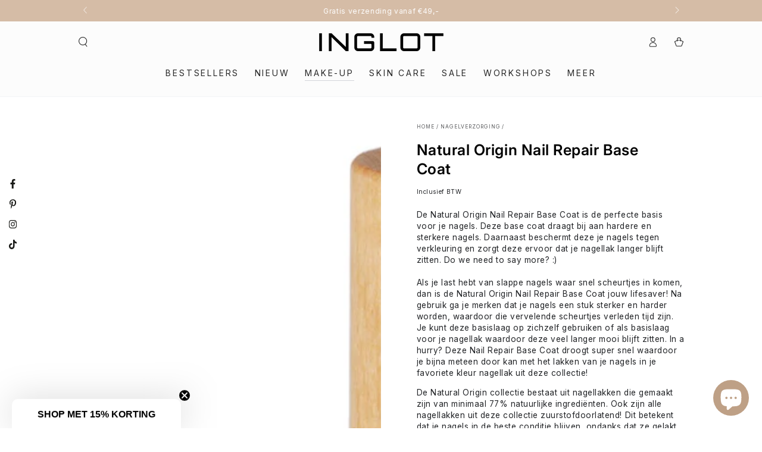

--- FILE ---
content_type: text/html; charset=utf-8
request_url: https://inglot.nl/collections/nagelverzorging/products/natural-origin-nail-repair-base-coat
body_size: 120531
content:
<!doctype html>
<html class="no-js" lang="nl">
  <head>
    <link href="//inglot.nl/cdn/shop/t/30/assets/bss-custom.css?v=51893736317915166191752054388" rel="stylesheet" type="text/css" media="all" />
    <meta charset="utf-8">
    <meta http-equiv="X-UA-Compatible" content="IE=edge">
    <meta name="viewport" content="width=device-width,initial-scale=1">
    <meta name="theme-color" content=""><link rel="preconnect" href="https://cdn.shopify.com" crossorigin><link rel="icon" type="image/png" href="//inglot.nl/cdn/shop/files/brush.png?crop=center&height=32&v=1677852491&width=32"><link rel="preconnect" href="https://fonts.shopifycdn.com" crossorigin>

<meta property="og:site_name" content="INGLOT – Make-up, Nagellak &amp; Workshops">
<meta property="og:url" content="https://inglot.nl/products/natural-origin-nail-repair-base-coat">
<meta property="og:title" content="Natural Origin Nail Repair Base Coat | Nagelverzorging">
<meta property="og:type" content="product">
<meta property="og:description" content="De Natural Origin Nail Repair Base Coat is de perfecte basis voor je nagels. Deze base coat draagt bij aan hardere en sterkere nagels."><meta property="og:image" content="http://inglot.nl/cdn/shop/products/7812.jpg?v=1653243303">
  <meta property="og:image:secure_url" content="https://inglot.nl/cdn/shop/products/7812.jpg?v=1653243303">
  <meta property="og:image:width" content="2000">
  <meta property="og:image:height" content="2000"><meta property="og:price:amount" content="17,99">
  <meta property="og:price:currency" content="EUR"><meta name="twitter:card" content="summary_large_image">
<meta name="twitter:title" content="Natural Origin Nail Repair Base Coat | Nagelverzorging">
<meta name="twitter:description" content="De Natural Origin Nail Repair Base Coat is de perfecte basis voor je nagels. Deze base coat draagt bij aan hardere en sterkere nagels.">


    <script async crossorigin fetchpriority="high" src="/cdn/shopifycloud/importmap-polyfill/es-modules-shim.2.4.0.js"></script>
<script type="importmap">
      {
        "imports": {
          "mdl-scrollsnap": "//inglot.nl/cdn/shop/t/30/assets/scrollsnap.js?v=170600829773392310311751916766"
        }
      }
    </script>

    <script src="//inglot.nl/cdn/shop/t/30/assets/vendor-v4.js" defer="defer"></script>
    <script src="//inglot.nl/cdn/shop/t/30/assets/pubsub.js?v=64530984355039965911751916766" defer="defer"></script>
    <script src="//inglot.nl/cdn/shop/t/30/assets/global.js?v=181905490057203266951751916766" defer="defer"></script>
    <script src="//inglot.nl/cdn/shop/t/30/assets/modules-basis.js?v=7117348240208911571751916766" defer="defer"></script>
    <script src="//inglot.nl/cdn/shop/t/30/assets/bss-custom1.js?v=122536938715640896611752053513" defer="defer"></script>

    <script>window.performance && window.performance.mark && window.performance.mark('shopify.content_for_header.start');</script><meta name="google-site-verification" content="Ei9tPba5LW5xshjm1zF3xUKDpf0JWr--JrFtf1HkUyY">
<meta name="google-site-verification" content="Ei9tPba5LW5xshjm1zF3xUKDpf0JWr--JrFtf1HkUyY">
<meta id="shopify-digital-wallet" name="shopify-digital-wallet" content="/56518082653/digital_wallets/dialog">
<meta name="shopify-checkout-api-token" content="6e3f3dc8fe77b3e1134b008e241cff85">
<meta id="in-context-paypal-metadata" data-shop-id="56518082653" data-venmo-supported="false" data-environment="production" data-locale="nl_NL" data-paypal-v4="true" data-currency="EUR">
<link rel="alternate" type="application/json+oembed" href="https://inglot.nl/products/natural-origin-nail-repair-base-coat.oembed">
<script async="async" src="/checkouts/internal/preloads.js?locale=nl-NL"></script>
<link rel="preconnect" href="https://shop.app" crossorigin="anonymous">
<script async="async" src="https://shop.app/checkouts/internal/preloads.js?locale=nl-NL&shop_id=56518082653" crossorigin="anonymous"></script>
<script id="apple-pay-shop-capabilities" type="application/json">{"shopId":56518082653,"countryCode":"NL","currencyCode":"EUR","merchantCapabilities":["supports3DS"],"merchantId":"gid:\/\/shopify\/Shop\/56518082653","merchantName":"INGLOT – Make-up, Nagellak \u0026 Workshops","requiredBillingContactFields":["postalAddress","email"],"requiredShippingContactFields":["postalAddress","email"],"shippingType":"shipping","supportedNetworks":["visa","maestro","masterCard","amex"],"total":{"type":"pending","label":"INGLOT – Make-up, Nagellak \u0026 Workshops","amount":"1.00"},"shopifyPaymentsEnabled":true,"supportsSubscriptions":true}</script>
<script id="shopify-features" type="application/json">{"accessToken":"6e3f3dc8fe77b3e1134b008e241cff85","betas":["rich-media-storefront-analytics"],"domain":"inglot.nl","predictiveSearch":true,"shopId":56518082653,"locale":"nl"}</script>
<script>var Shopify = Shopify || {};
Shopify.shop = "inglotbenelux.myshopify.com";
Shopify.locale = "nl";
Shopify.currency = {"active":"EUR","rate":"1.0"};
Shopify.country = "NL";
Shopify.theme = {"name":"INGLOT - 07-07-2025","id":175800549704,"schema_name":"Be Yours","schema_version":"8.3.3","theme_store_id":1399,"role":"main"};
Shopify.theme.handle = "null";
Shopify.theme.style = {"id":null,"handle":null};
Shopify.cdnHost = "inglot.nl/cdn";
Shopify.routes = Shopify.routes || {};
Shopify.routes.root = "/";</script>
<script type="module">!function(o){(o.Shopify=o.Shopify||{}).modules=!0}(window);</script>
<script>!function(o){function n(){var o=[];function n(){o.push(Array.prototype.slice.apply(arguments))}return n.q=o,n}var t=o.Shopify=o.Shopify||{};t.loadFeatures=n(),t.autoloadFeatures=n()}(window);</script>
<script>
  window.ShopifyPay = window.ShopifyPay || {};
  window.ShopifyPay.apiHost = "shop.app\/pay";
  window.ShopifyPay.redirectState = null;
</script>
<script id="shop-js-analytics" type="application/json">{"pageType":"product"}</script>
<script defer="defer" async type="module" src="//inglot.nl/cdn/shopifycloud/shop-js/modules/v2/client.init-shop-cart-sync_UynczhNm.nl.esm.js"></script>
<script defer="defer" async type="module" src="//inglot.nl/cdn/shopifycloud/shop-js/modules/v2/chunk.common_DcaMryZs.esm.js"></script>
<script defer="defer" async type="module" src="//inglot.nl/cdn/shopifycloud/shop-js/modules/v2/chunk.modal_BN20bkrG.esm.js"></script>
<script type="module">
  await import("//inglot.nl/cdn/shopifycloud/shop-js/modules/v2/client.init-shop-cart-sync_UynczhNm.nl.esm.js");
await import("//inglot.nl/cdn/shopifycloud/shop-js/modules/v2/chunk.common_DcaMryZs.esm.js");
await import("//inglot.nl/cdn/shopifycloud/shop-js/modules/v2/chunk.modal_BN20bkrG.esm.js");

  window.Shopify.SignInWithShop?.initShopCartSync?.({"fedCMEnabled":true,"windoidEnabled":true});

</script>
<script>
  window.Shopify = window.Shopify || {};
  if (!window.Shopify.featureAssets) window.Shopify.featureAssets = {};
  window.Shopify.featureAssets['shop-js'] = {"shop-cart-sync":["modules/v2/client.shop-cart-sync_DLGgE1pD.nl.esm.js","modules/v2/chunk.common_DcaMryZs.esm.js","modules/v2/chunk.modal_BN20bkrG.esm.js"],"init-fed-cm":["modules/v2/client.init-fed-cm_B7MHgLso.nl.esm.js","modules/v2/chunk.common_DcaMryZs.esm.js","modules/v2/chunk.modal_BN20bkrG.esm.js"],"shop-toast-manager":["modules/v2/client.shop-toast-manager_CCdNiJf9.nl.esm.js","modules/v2/chunk.common_DcaMryZs.esm.js","modules/v2/chunk.modal_BN20bkrG.esm.js"],"init-shop-cart-sync":["modules/v2/client.init-shop-cart-sync_UynczhNm.nl.esm.js","modules/v2/chunk.common_DcaMryZs.esm.js","modules/v2/chunk.modal_BN20bkrG.esm.js"],"shop-button":["modules/v2/client.shop-button_CzHymRSq.nl.esm.js","modules/v2/chunk.common_DcaMryZs.esm.js","modules/v2/chunk.modal_BN20bkrG.esm.js"],"init-windoid":["modules/v2/client.init-windoid_BQuJSUEJ.nl.esm.js","modules/v2/chunk.common_DcaMryZs.esm.js","modules/v2/chunk.modal_BN20bkrG.esm.js"],"shop-cash-offers":["modules/v2/client.shop-cash-offers_BCrb2rSp.nl.esm.js","modules/v2/chunk.common_DcaMryZs.esm.js","modules/v2/chunk.modal_BN20bkrG.esm.js"],"pay-button":["modules/v2/client.pay-button_cdFtBGgT.nl.esm.js","modules/v2/chunk.common_DcaMryZs.esm.js","modules/v2/chunk.modal_BN20bkrG.esm.js"],"init-customer-accounts":["modules/v2/client.init-customer-accounts_UJMhGRdr.nl.esm.js","modules/v2/client.shop-login-button_BPIC_Y0L.nl.esm.js","modules/v2/chunk.common_DcaMryZs.esm.js","modules/v2/chunk.modal_BN20bkrG.esm.js"],"avatar":["modules/v2/client.avatar_BTnouDA3.nl.esm.js"],"checkout-modal":["modules/v2/client.checkout-modal_C4-Riuy0.nl.esm.js","modules/v2/chunk.common_DcaMryZs.esm.js","modules/v2/chunk.modal_BN20bkrG.esm.js"],"init-shop-for-new-customer-accounts":["modules/v2/client.init-shop-for-new-customer-accounts_DEbh1KMf.nl.esm.js","modules/v2/client.shop-login-button_BPIC_Y0L.nl.esm.js","modules/v2/chunk.common_DcaMryZs.esm.js","modules/v2/chunk.modal_BN20bkrG.esm.js"],"init-customer-accounts-sign-up":["modules/v2/client.init-customer-accounts-sign-up_Dy_W5xqF.nl.esm.js","modules/v2/client.shop-login-button_BPIC_Y0L.nl.esm.js","modules/v2/chunk.common_DcaMryZs.esm.js","modules/v2/chunk.modal_BN20bkrG.esm.js"],"init-shop-email-lookup-coordinator":["modules/v2/client.init-shop-email-lookup-coordinator_Cdzw34WI.nl.esm.js","modules/v2/chunk.common_DcaMryZs.esm.js","modules/v2/chunk.modal_BN20bkrG.esm.js"],"shop-follow-button":["modules/v2/client.shop-follow-button_ayUhRovB.nl.esm.js","modules/v2/chunk.common_DcaMryZs.esm.js","modules/v2/chunk.modal_BN20bkrG.esm.js"],"shop-login-button":["modules/v2/client.shop-login-button_BPIC_Y0L.nl.esm.js","modules/v2/chunk.common_DcaMryZs.esm.js","modules/v2/chunk.modal_BN20bkrG.esm.js"],"shop-login":["modules/v2/client.shop-login_BhsFQ0K1.nl.esm.js","modules/v2/chunk.common_DcaMryZs.esm.js","modules/v2/chunk.modal_BN20bkrG.esm.js"],"lead-capture":["modules/v2/client.lead-capture_bNuYTbSU.nl.esm.js","modules/v2/chunk.common_DcaMryZs.esm.js","modules/v2/chunk.modal_BN20bkrG.esm.js"],"payment-terms":["modules/v2/client.payment-terms_D75VKeBX.nl.esm.js","modules/v2/chunk.common_DcaMryZs.esm.js","modules/v2/chunk.modal_BN20bkrG.esm.js"]};
</script>
<script>(function() {
  var isLoaded = false;
  function asyncLoad() {
    if (isLoaded) return;
    isLoaded = true;
    var urls = ["https:\/\/static.affiliatly.com\/shopify\/v3\/shopify.js?affiliatly_code=AF-1056387\u0026s=2\u0026shop=inglotbenelux.myshopify.com","https:\/\/cdn.nfcube.com\/instafeed-45c9598bd010fdae350477d2c7553147.js?shop=inglotbenelux.myshopify.com","\/\/cdn.shopify.com\/proxy\/46056153a45d455342719c395ff74172e31d8c087c3ac93f4152367966602ac4\/b2b-solution.bsscommerce.com\/js\/bss-b2b-cp.js?shop=inglotbenelux.myshopify.com\u0026sp-cache-control=cHVibGljLCBtYXgtYWdlPTkwMA","https:\/\/cdn.shopify.com\/s\/files\/1\/0565\/1808\/2653\/t\/27\/assets\/subscribe-it.js?v=1729497285\u0026shop=inglotbenelux.myshopify.com","https:\/\/cdn.shopify.com\/s\/files\/1\/0565\/1808\/2653\/t\/30\/assets\/yoast-active-script.js?v=1751916766\u0026shop=inglotbenelux.myshopify.com"];
    for (var i = 0; i < urls.length; i++) {
      var s = document.createElement('script');
      s.type = 'text/javascript';
      s.async = true;
      s.src = urls[i];
      var x = document.getElementsByTagName('script')[0];
      x.parentNode.insertBefore(s, x);
    }
  };
  if(window.attachEvent) {
    window.attachEvent('onload', asyncLoad);
  } else {
    window.addEventListener('load', asyncLoad, false);
  }
})();</script>
<script id="__st">var __st={"a":56518082653,"offset":3600,"reqid":"8f27f89f-b780-487d-9782-5ee0c6301f20-1769629586","pageurl":"inglot.nl\/collections\/nagelverzorging\/products\/natural-origin-nail-repair-base-coat","u":"461c8a0e3416","p":"product","rtyp":"product","rid":6809471942749};</script>
<script>window.ShopifyPaypalV4VisibilityTracking = true;</script>
<script id="captcha-bootstrap">!function(){'use strict';const t='contact',e='account',n='new_comment',o=[[t,t],['blogs',n],['comments',n],[t,'customer']],c=[[e,'customer_login'],[e,'guest_login'],[e,'recover_customer_password'],[e,'create_customer']],r=t=>t.map((([t,e])=>`form[action*='/${t}']:not([data-nocaptcha='true']) input[name='form_type'][value='${e}']`)).join(','),a=t=>()=>t?[...document.querySelectorAll(t)].map((t=>t.form)):[];function s(){const t=[...o],e=r(t);return a(e)}const i='password',u='form_key',d=['recaptcha-v3-token','g-recaptcha-response','h-captcha-response',i],f=()=>{try{return window.sessionStorage}catch{return}},m='__shopify_v',_=t=>t.elements[u];function p(t,e,n=!1){try{const o=window.sessionStorage,c=JSON.parse(o.getItem(e)),{data:r}=function(t){const{data:e,action:n}=t;return t[m]||n?{data:e,action:n}:{data:t,action:n}}(c);for(const[e,n]of Object.entries(r))t.elements[e]&&(t.elements[e].value=n);n&&o.removeItem(e)}catch(o){console.error('form repopulation failed',{error:o})}}const l='form_type',E='cptcha';function T(t){t.dataset[E]=!0}const w=window,h=w.document,L='Shopify',v='ce_forms',y='captcha';let A=!1;((t,e)=>{const n=(g='f06e6c50-85a8-45c8-87d0-21a2b65856fe',I='https://cdn.shopify.com/shopifycloud/storefront-forms-hcaptcha/ce_storefront_forms_captcha_hcaptcha.v1.5.2.iife.js',D={infoText:'Beschermd door hCaptcha',privacyText:'Privacy',termsText:'Voorwaarden'},(t,e,n)=>{const o=w[L][v],c=o.bindForm;if(c)return c(t,g,e,D).then(n);var r;o.q.push([[t,g,e,D],n]),r=I,A||(h.body.append(Object.assign(h.createElement('script'),{id:'captcha-provider',async:!0,src:r})),A=!0)});var g,I,D;w[L]=w[L]||{},w[L][v]=w[L][v]||{},w[L][v].q=[],w[L][y]=w[L][y]||{},w[L][y].protect=function(t,e){n(t,void 0,e),T(t)},Object.freeze(w[L][y]),function(t,e,n,w,h,L){const[v,y,A,g]=function(t,e,n){const i=e?o:[],u=t?c:[],d=[...i,...u],f=r(d),m=r(i),_=r(d.filter((([t,e])=>n.includes(e))));return[a(f),a(m),a(_),s()]}(w,h,L),I=t=>{const e=t.target;return e instanceof HTMLFormElement?e:e&&e.form},D=t=>v().includes(t);t.addEventListener('submit',(t=>{const e=I(t);if(!e)return;const n=D(e)&&!e.dataset.hcaptchaBound&&!e.dataset.recaptchaBound,o=_(e),c=g().includes(e)&&(!o||!o.value);(n||c)&&t.preventDefault(),c&&!n&&(function(t){try{if(!f())return;!function(t){const e=f();if(!e)return;const n=_(t);if(!n)return;const o=n.value;o&&e.removeItem(o)}(t);const e=Array.from(Array(32),(()=>Math.random().toString(36)[2])).join('');!function(t,e){_(t)||t.append(Object.assign(document.createElement('input'),{type:'hidden',name:u})),t.elements[u].value=e}(t,e),function(t,e){const n=f();if(!n)return;const o=[...t.querySelectorAll(`input[type='${i}']`)].map((({name:t})=>t)),c=[...d,...o],r={};for(const[a,s]of new FormData(t).entries())c.includes(a)||(r[a]=s);n.setItem(e,JSON.stringify({[m]:1,action:t.action,data:r}))}(t,e)}catch(e){console.error('failed to persist form',e)}}(e),e.submit())}));const S=(t,e)=>{t&&!t.dataset[E]&&(n(t,e.some((e=>e===t))),T(t))};for(const o of['focusin','change'])t.addEventListener(o,(t=>{const e=I(t);D(e)&&S(e,y())}));const B=e.get('form_key'),M=e.get(l),P=B&&M;t.addEventListener('DOMContentLoaded',(()=>{const t=y();if(P)for(const e of t)e.elements[l].value===M&&p(e,B);[...new Set([...A(),...v().filter((t=>'true'===t.dataset.shopifyCaptcha))])].forEach((e=>S(e,t)))}))}(h,new URLSearchParams(w.location.search),n,t,e,['guest_login'])})(!0,!0)}();</script>
<script integrity="sha256-4kQ18oKyAcykRKYeNunJcIwy7WH5gtpwJnB7kiuLZ1E=" data-source-attribution="shopify.loadfeatures" defer="defer" src="//inglot.nl/cdn/shopifycloud/storefront/assets/storefront/load_feature-a0a9edcb.js" crossorigin="anonymous"></script>
<script crossorigin="anonymous" defer="defer" src="//inglot.nl/cdn/shopifycloud/storefront/assets/shopify_pay/storefront-65b4c6d7.js?v=20250812"></script>
<script data-source-attribution="shopify.dynamic_checkout.dynamic.init">var Shopify=Shopify||{};Shopify.PaymentButton=Shopify.PaymentButton||{isStorefrontPortableWallets:!0,init:function(){window.Shopify.PaymentButton.init=function(){};var t=document.createElement("script");t.src="https://inglot.nl/cdn/shopifycloud/portable-wallets/latest/portable-wallets.nl.js",t.type="module",document.head.appendChild(t)}};
</script>
<script data-source-attribution="shopify.dynamic_checkout.buyer_consent">
  function portableWalletsHideBuyerConsent(e){var t=document.getElementById("shopify-buyer-consent"),n=document.getElementById("shopify-subscription-policy-button");t&&n&&(t.classList.add("hidden"),t.setAttribute("aria-hidden","true"),n.removeEventListener("click",e))}function portableWalletsShowBuyerConsent(e){var t=document.getElementById("shopify-buyer-consent"),n=document.getElementById("shopify-subscription-policy-button");t&&n&&(t.classList.remove("hidden"),t.removeAttribute("aria-hidden"),n.addEventListener("click",e))}window.Shopify?.PaymentButton&&(window.Shopify.PaymentButton.hideBuyerConsent=portableWalletsHideBuyerConsent,window.Shopify.PaymentButton.showBuyerConsent=portableWalletsShowBuyerConsent);
</script>
<script data-source-attribution="shopify.dynamic_checkout.cart.bootstrap">document.addEventListener("DOMContentLoaded",(function(){function t(){return document.querySelector("shopify-accelerated-checkout-cart, shopify-accelerated-checkout")}if(t())Shopify.PaymentButton.init();else{new MutationObserver((function(e,n){t()&&(Shopify.PaymentButton.init(),n.disconnect())})).observe(document.body,{childList:!0,subtree:!0})}}));
</script>
<link id="shopify-accelerated-checkout-styles" rel="stylesheet" media="screen" href="https://inglot.nl/cdn/shopifycloud/portable-wallets/latest/accelerated-checkout-backwards-compat.css" crossorigin="anonymous">
<style id="shopify-accelerated-checkout-cart">
        #shopify-buyer-consent {
  margin-top: 1em;
  display: inline-block;
  width: 100%;
}

#shopify-buyer-consent.hidden {
  display: none;
}

#shopify-subscription-policy-button {
  background: none;
  border: none;
  padding: 0;
  text-decoration: underline;
  font-size: inherit;
  cursor: pointer;
}

#shopify-subscription-policy-button::before {
  box-shadow: none;
}

      </style>
<script id="sections-script" data-sections="header" defer="defer" src="//inglot.nl/cdn/shop/t/30/compiled_assets/scripts.js?v=8574"></script>
<script>window.performance && window.performance.mark && window.performance.mark('shopify.content_for_header.end');</script>
<style data-shopify>@font-face {
  font-family: Inter;
  font-weight: 400;
  font-style: normal;
  font-display: swap;
  src: url("//inglot.nl/cdn/fonts/inter/inter_n4.b2a3f24c19b4de56e8871f609e73ca7f6d2e2bb9.woff2") format("woff2"),
       url("//inglot.nl/cdn/fonts/inter/inter_n4.af8052d517e0c9ffac7b814872cecc27ae1fa132.woff") format("woff");
}

  @font-face {
  font-family: Inter;
  font-weight: 600;
  font-style: normal;
  font-display: swap;
  src: url("//inglot.nl/cdn/fonts/inter/inter_n6.771af0474a71b3797eb38f3487d6fb79d43b6877.woff2") format("woff2"),
       url("//inglot.nl/cdn/fonts/inter/inter_n6.88c903d8f9e157d48b73b7777d0642925bcecde7.woff") format("woff");
}

  @font-face {
  font-family: Inter;
  font-weight: 400;
  font-style: italic;
  font-display: swap;
  src: url("//inglot.nl/cdn/fonts/inter/inter_i4.feae1981dda792ab80d117249d9c7e0f1017e5b3.woff2") format("woff2"),
       url("//inglot.nl/cdn/fonts/inter/inter_i4.62773b7113d5e5f02c71486623cf828884c85c6e.woff") format("woff");
}

  @font-face {
  font-family: Inter;
  font-weight: 600;
  font-style: italic;
  font-display: swap;
  src: url("//inglot.nl/cdn/fonts/inter/inter_i6.3bbe0fe1c7ee4f282f9c2e296f3e4401a48cbe19.woff2") format("woff2"),
       url("//inglot.nl/cdn/fonts/inter/inter_i6.8bea21f57a10d5416ddf685e2c91682ec237876d.woff") format("woff");
}

  @font-face {
  font-family: Inter;
  font-weight: 600;
  font-style: normal;
  font-display: swap;
  src: url("//inglot.nl/cdn/fonts/inter/inter_n6.771af0474a71b3797eb38f3487d6fb79d43b6877.woff2") format("woff2"),
       url("//inglot.nl/cdn/fonts/inter/inter_n6.88c903d8f9e157d48b73b7777d0642925bcecde7.woff") format("woff");
}

  @font-face {
  font-family: Inter;
  font-weight: 600;
  font-style: normal;
  font-display: swap;
  src: url("//inglot.nl/cdn/fonts/inter/inter_n6.771af0474a71b3797eb38f3487d6fb79d43b6877.woff2") format("woff2"),
       url("//inglot.nl/cdn/fonts/inter/inter_n6.88c903d8f9e157d48b73b7777d0642925bcecde7.woff") format("woff");
}


  :root {
    --font-body-family: Inter, sans-serif;
    --font-body-style: normal;
    --font-body-weight: 400;

    --font-heading-family: Inter, sans-serif;
    --font-heading-style: normal;
    --font-heading-weight: 600;

    --font-body-scale: 0.85;
    --font-heading-scale: 1.0588235294117647;

    --font-navigation-family: var(--font-body-family);
    --font-navigation-size: 14px;
    --font-navigation-weight: var(--font-body-weight);
    --font-button-family: var(--font-body-family);
    --font-button-size: 14px;
    --font-button-baseline: 0rem;
    --font-price-family: var(--font-heading-family);
    --font-price-scale: var(--font-heading-scale);

    --color-base-text: 33, 35, 38;
    --color-base-background: 255, 255, 255;
    --color-base-solid-button-labels: 255, 255, 255;
    --color-base-outline-button-labels: 26, 27, 24;
    --color-base-accent: 213, 188, 166;
    --color-base-heading: 0, 0, 0;
    --color-base-border: 243, 243, 243;
    --color-placeholder: 243, 243, 243;
    --color-overlay: 33, 35, 38;
    --color-keyboard-focus: 1, 94, 204;
    --color-shadow: 168, 232, 226;
    --shadow-opacity: 1;

    --color-background-dark: 235, 235, 235;
    --color-price: #000000;
    --color-sale-price: #d72c0d;
    --color-sale-badge-background: #d72c0d;
    --color-reviews: #ffb503;
    --color-critical: #d72c0d;
    --color-success: #008060;
    --color-highlight: 255, 181, 3;

    --payment-terms-background-color: #ffffff;
    --page-width: 130rem;
    --page-width-margin: 0rem;

    --card-color-scheme: var(--color-placeholder);
    --card-text-alignment: left;
    --card-flex-alignment: flex-left;
    --card-image-padding: 0px;
    --card-border-width: 0px;
    --card-radius: 0px;
    --card-shadow-horizontal-offset: 0px;
    --card-shadow-vertical-offset: 0px;
    
    --button-radius: 0px;
    --button-border-width: 1px;
    --button-shadow-horizontal-offset: 0px;
    --button-shadow-vertical-offset: 0px;

    --spacing-sections-desktop: 0px;
    --spacing-sections-mobile: 0px;

    --gradient-free-ship-progress: linear-gradient(325deg,#F9423A 0,#F1E04D 100%);
    --gradient-free-ship-complete: linear-gradient(325deg, #049cff 0, #35ee7a 100%);

    --plabel-price-tag-color: #000000;
    --plabel-price-tag-background: #d1d5db;
    --plabel-price-tag-height: 2.5rem;

    --swatch-outline-color: #f4f6f8;
  }

  *,
  *::before,
  *::after {
    box-sizing: inherit;
  }

  html {
    box-sizing: border-box;
    font-size: calc(var(--font-body-scale) * 62.5%);
    height: 100%;
  }

  body {
    min-height: 100%;
    margin: 0;
    font-size: 1.5rem;
    letter-spacing: 0.06rem;
    line-height: calc(1 + 0.8 / var(--font-body-scale));
    font-family: var(--font-body-family);
    font-style: var(--font-body-style);
    font-weight: var(--font-body-weight);
  }

  @media screen and (min-width: 750px) {
    body {
      font-size: 1.6rem;
    }
  }</style><link href="//inglot.nl/cdn/shop/t/30/assets/base.css?v=94687778873411575841751916766" rel="stylesheet" type="text/css" media="all" /><link rel="stylesheet" href="//inglot.nl/cdn/shop/t/30/assets/apps.css?v=58555770612562691921751916766" media="print" fetchpriority="low" onload="this.media='all'"><link rel="preload" as="font" href="//inglot.nl/cdn/fonts/inter/inter_n4.b2a3f24c19b4de56e8871f609e73ca7f6d2e2bb9.woff2" type="font/woff2" crossorigin><link rel="preload" as="font" href="//inglot.nl/cdn/fonts/inter/inter_n6.771af0474a71b3797eb38f3487d6fb79d43b6877.woff2" type="font/woff2" crossorigin><link rel="stylesheet" href="//inglot.nl/cdn/shop/t/30/assets/component-predictive-search.css?v=94320327991181004901751916766" media="print" onload="this.media='all'"><link rel="stylesheet" href="//inglot.nl/cdn/shop/t/30/assets/component-color-swatches.css?v=147375175252346861151751916766" media="print" onload="this.media='all'"><script>
  document.documentElement.classList.replace('no-js', 'js');

  window.theme = window.theme || {};

  theme.routes = {
    root_url: '/',
    cart_url: '/cart',
    cart_add_url: '/cart/add',
    cart_change_url: '/cart/change',
    cart_update_url: '/cart/update',
    search_url: '/search',
    predictive_search_url: '/search/suggest'
  };

  theme.cartStrings = {
    error: `Er is een fout opgetreden probleem het later opnieuw`,
    quantityError: `I18n Error: Missing interpolation value "quanity" for "Er is een fout opgetreden met de hoeveelheid {{ quanity }} probleem het later opnieuw"`
  };

  theme.variantStrings = {
    addToCart: `Toevoegen`,
    soldOut: `Uitverkocht`,
    unavailable: `Niet beschikbaar`,
    preOrder: `Pre-order`
  };

  theme.accessibilityStrings = {
    imageAvailable: `Image [index] is now available in gallery view`,
    shareSuccess: `Link succesvol gekopieerd`,
    fillInAllLineItemPropertyRequiredFields: ``
  }

  theme.dateStrings = {
    d: `D`,
    day: `Dag`,
    days: `Dagen`,
    hour: `Uur`,
    hours: `Uren`,
    minute: `Minuut`,
    minutes: `Minuten`,
    second: `Seconde`,
    seconds: `Secondes`
  };theme.shopSettings = {
    moneyFormat: "\u003cspan class=dualPrice\u003e€{{amount_with_comma_separator}}\u003c\/span\u003e",
    isoCode: "EUR",
    cartDrawer: true,
    currencyCode: false,
    giftwrapRate: 'product'
  };

  theme.settings = {
    themeName: 'Be Yours',
    themeVersion: '8.3.3',
    agencyId: ''
  };

  /*! (c) Andrea Giammarchi @webreflection ISC */
  !function(){"use strict";var e=function(e,t){var n=function(e){for(var t=0,n=e.length;t<n;t++)r(e[t])},r=function(e){var t=e.target,n=e.attributeName,r=e.oldValue;t.attributeChangedCallback(n,r,t.getAttribute(n))};return function(o,a){var l=o.constructor.observedAttributes;return l&&e(a).then((function(){new t(n).observe(o,{attributes:!0,attributeOldValue:!0,attributeFilter:l});for(var e=0,a=l.length;e<a;e++)o.hasAttribute(l[e])&&r({target:o,attributeName:l[e],oldValue:null})})),o}};function t(e,t){(null==t||t>e.length)&&(t=e.length);for(var n=0,r=new Array(t);n<t;n++)r[n]=e[n];return r}function n(e,n){var r="undefined"!=typeof Symbol&&e[Symbol.iterator]||e["@@iterator"];if(!r){if(Array.isArray(e)||(r=function(e,n){if(e){if("string"==typeof e)return t(e,n);var r=Object.prototype.toString.call(e).slice(8,-1);return"Object"===r&&e.constructor&&(r=e.constructor.name),"Map"===r||"Set"===r?Array.from(e):"Arguments"===r||/^(?:Ui|I)nt(?:8|16|32)(?:Clamped)?Array$/.test(r)?t(e,n):void 0}}(e))||n&&e&&"number"==typeof e.length){r&&(e=r);var o=0,a=function(){};return{s:a,n:function(){return o>=e.length?{done:!0}:{done:!1,value:e[o++]}},e:function(e){throw e},f:a}}throw new TypeError("Invalid attempt to iterate non-iterable instance.\nIn order to be iterable, non-array objects must have a [Symbol.iterator]() method.")}var l,i=!0,u=!1;return{s:function(){r=r.call(e)},n:function(){var e=r.next();return i=e.done,e},e:function(e){u=!0,l=e},f:function(){try{i||null==r.return||r.return()}finally{if(u)throw l}}}}
  /*! (c) Andrea Giammarchi - ISC */var r=!0,o=!1,a="querySelectorAll",l="querySelectorAll",i=self,u=i.document,c=i.Element,s=i.MutationObserver,f=i.Set,d=i.WeakMap,h=function(e){return l in e},v=[].filter,g=function(e){var t=new d,i=function(n,r){var o;if(r)for(var a,l=function(e){return e.matches||e.webkitMatchesSelector||e.msMatchesSelector}(n),i=0,u=p.length;i<u;i++)l.call(n,a=p[i])&&(t.has(n)||t.set(n,new f),(o=t.get(n)).has(a)||(o.add(a),e.handle(n,r,a)));else t.has(n)&&(o=t.get(n),t.delete(n),o.forEach((function(t){e.handle(n,r,t)})))},g=function(e){for(var t=!(arguments.length>1&&void 0!==arguments[1])||arguments[1],n=0,r=e.length;n<r;n++)i(e[n],t)},p=e.query,y=e.root||u,m=function(e){var t=arguments.length>1&&void 0!==arguments[1]?arguments[1]:document,l=arguments.length>2&&void 0!==arguments[2]?arguments[2]:MutationObserver,i=arguments.length>3&&void 0!==arguments[3]?arguments[3]:["*"],u=function t(o,l,i,u,c,s){var f,d=n(o);try{for(d.s();!(f=d.n()).done;){var h=f.value;(s||a in h)&&(c?i.has(h)||(i.add(h),u.delete(h),e(h,c)):u.has(h)||(u.add(h),i.delete(h),e(h,c)),s||t(h[a](l),l,i,u,c,r))}}catch(e){d.e(e)}finally{d.f()}},c=new l((function(e){if(i.length){var t,a=i.join(","),l=new Set,c=new Set,s=n(e);try{for(s.s();!(t=s.n()).done;){var f=t.value,d=f.addedNodes,h=f.removedNodes;u(h,a,l,c,o,o),u(d,a,l,c,r,o)}}catch(e){s.e(e)}finally{s.f()}}})),s=c.observe;return(c.observe=function(e){return s.call(c,e,{subtree:r,childList:r})})(t),c}(i,y,s,p),b=c.prototype.attachShadow;return b&&(c.prototype.attachShadow=function(e){var t=b.call(this,e);return m.observe(t),t}),p.length&&g(y[l](p)),{drop:function(e){for(var n=0,r=e.length;n<r;n++)t.delete(e[n])},flush:function(){for(var e=m.takeRecords(),t=0,n=e.length;t<n;t++)g(v.call(e[t].removedNodes,h),!1),g(v.call(e[t].addedNodes,h),!0)},observer:m,parse:g}},p=self,y=p.document,m=p.Map,b=p.MutationObserver,w=p.Object,E=p.Set,S=p.WeakMap,A=p.Element,M=p.HTMLElement,O=p.Node,N=p.Error,C=p.TypeError,T=p.Reflect,q=w.defineProperty,I=w.keys,D=w.getOwnPropertyNames,L=w.setPrototypeOf,P=!self.customElements,k=function(e){for(var t=I(e),n=[],r=t.length,o=0;o<r;o++)n[o]=e[t[o]],delete e[t[o]];return function(){for(var o=0;o<r;o++)e[t[o]]=n[o]}};if(P){var x=function(){var e=this.constructor;if(!$.has(e))throw new C("Illegal constructor");var t=$.get(e);if(W)return z(W,t);var n=H.call(y,t);return z(L(n,e.prototype),t)},H=y.createElement,$=new m,_=new m,j=new m,R=new m,V=[],U=g({query:V,handle:function(e,t,n){var r=j.get(n);if(t&&!r.isPrototypeOf(e)){var o=k(e);W=L(e,r);try{new r.constructor}finally{W=null,o()}}var a="".concat(t?"":"dis","connectedCallback");a in r&&e[a]()}}).parse,W=null,F=function(e){if(!_.has(e)){var t,n=new Promise((function(e){t=e}));_.set(e,{$:n,_:t})}return _.get(e).$},z=e(F,b);q(self,"customElements",{configurable:!0,value:{define:function(e,t){if(R.has(e))throw new N('the name "'.concat(e,'" has already been used with this registry'));$.set(t,e),j.set(e,t.prototype),R.set(e,t),V.push(e),F(e).then((function(){U(y.querySelectorAll(e))})),_.get(e)._(t)},get:function(e){return R.get(e)},whenDefined:F}}),q(x.prototype=M.prototype,"constructor",{value:x}),q(self,"HTMLElement",{configurable:!0,value:x}),q(y,"createElement",{configurable:!0,value:function(e,t){var n=t&&t.is,r=n?R.get(n):R.get(e);return r?new r:H.call(y,e)}}),"isConnected"in O.prototype||q(O.prototype,"isConnected",{configurable:!0,get:function(){return!(this.ownerDocument.compareDocumentPosition(this)&this.DOCUMENT_POSITION_DISCONNECTED)}})}else if(P=!self.customElements.get("extends-li"))try{var B=function e(){return self.Reflect.construct(HTMLLIElement,[],e)};B.prototype=HTMLLIElement.prototype;var G="extends-li";self.customElements.define("extends-li",B,{extends:"li"}),P=y.createElement("li",{is:G}).outerHTML.indexOf(G)<0;var J=self.customElements,K=J.get,Q=J.whenDefined;q(self.customElements,"whenDefined",{configurable:!0,value:function(e){var t=this;return Q.call(this,e).then((function(n){return n||K.call(t,e)}))}})}catch(e){}if(P){var X=function(e){var t=ae.get(e);ve(t.querySelectorAll(this),e.isConnected)},Y=self.customElements,Z=y.createElement,ee=Y.define,te=Y.get,ne=Y.upgrade,re=T||{construct:function(e){return e.call(this)}},oe=re.construct,ae=new S,le=new E,ie=new m,ue=new m,ce=new m,se=new m,fe=[],de=[],he=function(e){return se.get(e)||te.call(Y,e)},ve=g({query:de,handle:function(e,t,n){var r=ce.get(n);if(t&&!r.isPrototypeOf(e)){var o=k(e);be=L(e,r);try{new r.constructor}finally{be=null,o()}}var a="".concat(t?"":"dis","connectedCallback");a in r&&e[a]()}}).parse,ge=g({query:fe,handle:function(e,t){ae.has(e)&&(t?le.add(e):le.delete(e),de.length&&X.call(de,e))}}).parse,pe=A.prototype.attachShadow;pe&&(A.prototype.attachShadow=function(e){var t=pe.call(this,e);return ae.set(this,t),t});var ye=function(e){if(!ue.has(e)){var t,n=new Promise((function(e){t=e}));ue.set(e,{$:n,_:t})}return ue.get(e).$},me=e(ye,b),be=null;D(self).filter((function(e){return/^HTML.*Element$/.test(e)})).forEach((function(e){var t=self[e];function n(){var e=this.constructor;if(!ie.has(e))throw new C("Illegal constructor");var n=ie.get(e),r=n.is,o=n.tag;if(r){if(be)return me(be,r);var a=Z.call(y,o);return a.setAttribute("is",r),me(L(a,e.prototype),r)}return oe.call(this,t,[],e)}q(n.prototype=t.prototype,"constructor",{value:n}),q(self,e,{value:n})})),q(y,"createElement",{configurable:!0,value:function(e,t){var n=t&&t.is;if(n){var r=se.get(n);if(r&&ie.get(r).tag===e)return new r}var o=Z.call(y,e);return n&&o.setAttribute("is",n),o}}),q(Y,"get",{configurable:!0,value:he}),q(Y,"whenDefined",{configurable:!0,value:ye}),q(Y,"upgrade",{configurable:!0,value:function(e){var t=e.getAttribute("is");if(t){var n=se.get(t);if(n)return void me(L(e,n.prototype),t)}ne.call(Y,e)}}),q(Y,"define",{configurable:!0,value:function(e,t,n){if(he(e))throw new N("'".concat(e,"' has already been defined as a custom element"));var r,o=n&&n.extends;ie.set(t,o?{is:e,tag:o}:{is:"",tag:e}),o?(r="".concat(o,'[is="').concat(e,'"]'),ce.set(r,t.prototype),se.set(e,t),de.push(r)):(ee.apply(Y,arguments),fe.push(r=e)),ye(e).then((function(){o?(ve(y.querySelectorAll(r)),le.forEach(X,[r])):ge(y.querySelectorAll(r))})),ue.get(e)._(t)}})}}();
</script>
<!-- BEGIN app block: shopify://apps/yoast-seo/blocks/metatags/7c777011-bc88-4743-a24e-64336e1e5b46 -->
<!-- This site is optimized with Yoast SEO for Shopify -->
<title>INGLOT Natural Origin Nail Repair Base Coat</title>
<meta name="description" content="De Natural Origin Nail Repair Base Coat is de perfecte basis voor je nagels. Deze base coat draagt bij aan hardere en sterkere nagels." />
<link rel="canonical" href="https://inglot.nl/products/natural-origin-nail-repair-base-coat" />
<meta name="robots" content="index, follow, max-image-preview:large, max-snippet:-1, max-video-preview:-1" />
<meta property="og:site_name" content="INGLOT – Make-up, Nagellak &amp; Workshops" />
<meta property="og:url" content="https://inglot.nl/products/natural-origin-nail-repair-base-coat" />
<meta property="og:locale" content="nl_NL" />
<meta property="og:type" content="product" />
<meta property="og:title" content="INGLOT Natural Origin Nail Repair Base Coat" />
<meta property="og:description" content="De Natural Origin Nail Repair Base Coat is de perfecte basis voor je nagels. Deze base coat draagt bij aan hardere en sterkere nagels." />
<meta property="og:image" content="https://inglot.nl/cdn/shop/products/7812.jpg?v=1653243303" />
<meta property="og:image:height" content="2000" />
<meta property="og:image:width" content="2000" />
<meta property="og:availability" content="instock" />
<meta property="product:availability" content="instock" />
<meta property="product:condition" content="new" />
<meta property="product:price:amount" content="17.99" />
<meta property="product:price:currency" content="EUR" />
<meta name="twitter:card" content="summary_large_image" />
<script type="application/ld+json" id="yoast-schema-graph">
{
  "@context": "https://schema.org",
  "@graph": [
    {
      "@type": "WebSite",
      "@id": "https://inglot.nl/#/schema/website/1",
      "url": "https://inglot.nl",
      "name": "INGLOT – Make-up, Nagellak \u0026amp; Workshops",
      "potentialAction": {
        "@type": "SearchAction",
        "target": "https://inglot.nl/search?q={search_term_string}",
        "query-input": "required name=search_term_string"
      },
      "inLanguage": "nl"
    },
    {
      "@type": "ItemPage",
      "@id": "https:\/\/inglot.nl\/products\/natural-origin-nail-repair-base-coat",
      "name": "INGLOT Natural Origin Nail Repair Base Coat",
      "description": "De Natural Origin Nail Repair Base Coat is de perfecte basis voor je nagels. Deze base coat draagt bij aan hardere en sterkere nagels.",
      "datePublished": "2022-05-22T18:48:49+02:00",
      "breadcrumb": {
        "@id": "https:\/\/inglot.nl\/products\/natural-origin-nail-repair-base-coat\/#\/schema\/breadcrumb"
      },
      "primaryImageOfPage": {
        "@id": "https://inglot.nl/#/schema/ImageObject/22904057331805"
      },
      "image": [{
        "@id": "https://inglot.nl/#/schema/ImageObject/22904057331805"
      }],
      "isPartOf": {
        "@id": "https://inglot.nl/#/schema/website/1"
      },
      "url": "https:\/\/inglot.nl\/products\/natural-origin-nail-repair-base-coat"
    },
    {
      "@type": "ImageObject",
      "@id": "https://inglot.nl/#/schema/ImageObject/22904057331805",
      "caption": "Natural Origin Nail Repair Base Coat - Inglot Cosmetics",
      "inLanguage": "nl",
      "width": 2000,
      "height": 2000,
      "url": "https:\/\/inglot.nl\/cdn\/shop\/products\/7812.jpg?v=1653243303",
      "contentUrl": "https:\/\/inglot.nl\/cdn\/shop\/products\/7812.jpg?v=1653243303"
    },
    {
      "@type": "ProductGroup",
      "@id": "https:\/\/inglot.nl\/products\/natural-origin-nail-repair-base-coat\/#\/schema\/Product",
      "brand": [{
        "@type": "Brand",
        "name": "Inglot Cosmetics"
      }],
      "mainEntityOfPage": {
        "@id": "https:\/\/inglot.nl\/products\/natural-origin-nail-repair-base-coat"
      },
      "name": "Natural Origin Nail Repair Base Coat",
      "description": "De Natural Origin Nail Repair Base Coat is de perfecte basis voor je nagels. Deze base coat draagt bij aan hardere en sterkere nagels.",
      "image": [{
        "@id": "https://inglot.nl/#/schema/ImageObject/22904057331805"
      }],
      "productGroupID": "6809471942749",
      "hasVariant": [
        {
          "@type": "Product",
          "@id": "https://inglot.nl/#/schema/Product/40131936780381",
          "name": "Natural Origin Nail Repair Base Coat",
          "gtin": "5901905023727",
          "image": [{
            "@id": "https://inglot.nl/#/schema/ImageObject/22904057331805"
          }],
          "offers": {
            "@type": "Offer",
            "@id": "https://inglot.nl/#/schema/Offer/40131936780381",
            "availability": "https://schema.org/InStock",
            "priceSpecification": {
              "@type": "UnitPriceSpecification",
              "valueAddedTaxIncluded": true,
              "price": 17.99,
              "priceCurrency": "EUR"
            },
            "url": "https:\/\/inglot.nl\/products\/natural-origin-nail-repair-base-coat",
            "checkoutPageURLTemplate": "https:\/\/inglot.nl\/cart\/add?id=40131936780381\u0026quantity=1"
          }
        }
      ],
      "url": "https:\/\/inglot.nl\/products\/natural-origin-nail-repair-base-coat"
    },
    {
      "@type": "BreadcrumbList",
      "@id": "https:\/\/inglot.nl\/products\/natural-origin-nail-repair-base-coat\/#\/schema\/breadcrumb",
      "itemListElement": [
        {
          "@type": "ListItem",
          "name": "INGLOT – Make-up, Nagellak \u0026amp; Workshops",
          "item": "https:\/\/inglot.nl",
          "position": 1
        },
        {
          "@type": "ListItem",
          "name": "Natural Origin Nail Repair Base Coat",
          "position": 2
        }
      ]
    }

  ]}
</script>
<!--/ Yoast SEO -->
<!-- END app block --><!-- BEGIN app block: shopify://apps/klaviyo-email-marketing-sms/blocks/klaviyo-onsite-embed/2632fe16-c075-4321-a88b-50b567f42507 -->












  <script async src="https://static.klaviyo.com/onsite/js/TgxUew/klaviyo.js?company_id=TgxUew"></script>
  <script>!function(){if(!window.klaviyo){window._klOnsite=window._klOnsite||[];try{window.klaviyo=new Proxy({},{get:function(n,i){return"push"===i?function(){var n;(n=window._klOnsite).push.apply(n,arguments)}:function(){for(var n=arguments.length,o=new Array(n),w=0;w<n;w++)o[w]=arguments[w];var t="function"==typeof o[o.length-1]?o.pop():void 0,e=new Promise((function(n){window._klOnsite.push([i].concat(o,[function(i){t&&t(i),n(i)}]))}));return e}}})}catch(n){window.klaviyo=window.klaviyo||[],window.klaviyo.push=function(){var n;(n=window._klOnsite).push.apply(n,arguments)}}}}();</script>

  
    <script id="viewed_product">
      if (item == null) {
        var _learnq = _learnq || [];

        var MetafieldReviews = null
        var MetafieldYotpoRating = null
        var MetafieldYotpoCount = null
        var MetafieldLooxRating = null
        var MetafieldLooxCount = null
        var okendoProduct = null
        var okendoProductReviewCount = null
        var okendoProductReviewAverageValue = null
        try {
          // The following fields are used for Customer Hub recently viewed in order to add reviews.
          // This information is not part of __kla_viewed. Instead, it is part of __kla_viewed_reviewed_items
          MetafieldReviews = {};
          MetafieldYotpoRating = null
          MetafieldYotpoCount = null
          MetafieldLooxRating = null
          MetafieldLooxCount = null

          okendoProduct = null
          // If the okendo metafield is not legacy, it will error, which then requires the new json formatted data
          if (okendoProduct && 'error' in okendoProduct) {
            okendoProduct = null
          }
          okendoProductReviewCount = okendoProduct ? okendoProduct.reviewCount : null
          okendoProductReviewAverageValue = okendoProduct ? okendoProduct.reviewAverageValue : null
        } catch (error) {
          console.error('Error in Klaviyo onsite reviews tracking:', error);
        }

        var item = {
          Name: "Natural Origin Nail Repair Base Coat",
          ProductID: 6809471942749,
          Categories: ["All Products","Base \u0026 Top Coat","Collectie Make-up","Dierproefvrije make-up","Herfst Make-up","Lente Make-up","Make-up","Nagellak","Nagels","Nagelverzorging","Natural Origin","Vegan Make-up","Zomer Make-up"],
          ImageURL: "https://inglot.nl/cdn/shop/products/7812_grande.jpg?v=1653243303",
          URL: "https://inglot.nl/products/natural-origin-nail-repair-base-coat",
          Brand: "Inglot Cosmetics",
          Price: "€17,99",
          Value: "17,99",
          CompareAtPrice: "€0,00"
        };
        _learnq.push(['track', 'Viewed Product', item]);
        _learnq.push(['trackViewedItem', {
          Title: item.Name,
          ItemId: item.ProductID,
          Categories: item.Categories,
          ImageUrl: item.ImageURL,
          Url: item.URL,
          Metadata: {
            Brand: item.Brand,
            Price: item.Price,
            Value: item.Value,
            CompareAtPrice: item.CompareAtPrice
          },
          metafields:{
            reviews: MetafieldReviews,
            yotpo:{
              rating: MetafieldYotpoRating,
              count: MetafieldYotpoCount,
            },
            loox:{
              rating: MetafieldLooxRating,
              count: MetafieldLooxCount,
            },
            okendo: {
              rating: okendoProductReviewAverageValue,
              count: okendoProductReviewCount,
            }
          }
        }]);
      }
    </script>
  




  <script>
    window.klaviyoReviewsProductDesignMode = false
  </script>







<!-- END app block --><!-- BEGIN app block: shopify://apps/bss-b2b-solution/blocks/config-header/451233f2-9631-4c49-8b6f-057e4ebcde7f -->

<script id="bss-b2b-config-data">
  	if (typeof BSS_B2B == 'undefined') {
  		var BSS_B2B = {};
	}

	
        BSS_B2B.storeId = 9048;
        BSS_B2B.currentPlan = "false";
        BSS_B2B.planCode = "advanced";
        BSS_B2B.shopModules = JSON.parse('[{"code":"qb","status":0},{"code":"cp","status":1},{"code":"act","status":0},{"code":"form","status":1},{"code":"tax_exempt","status":1},{"code":"amo","status":0},{"code":"mc","status":0},{"code":"public_api","status":0},{"code":"dc","status":0},{"code":"cart_note","status":0},{"code":"mo","status":0},{"code":"tax_display","status":0},{"code":"sr","status":0},{"code":"bogo","status":0},{"code":"qi","status":0},{"code":"ef","status":0},{"code":"pl","status":0},{"code":"nt","status":0}]');
        BSS_B2B.version = 3;
        var bssB2bApiServer = "https://b2b-solution-api.bsscommerce.com";
        var bssB2bCmsUrl = "https://b2b-solution.bsscommerce.com";
        var bssGeoServiceUrl = "https://geo-ip-service.bsscommerce.com";
        var bssB2bCheckoutUrl = "https://b2b-solution-checkout.bsscommerce.com";
    

	
		BSS_B2B.integrationApp = null;
	

	

	
		
		
		BSS_B2B.configData = [].concat([{"i":535102,"n":"PRO 15","at":4,"ct":"Pro 15","mct":0,"pct":2,"pc":"268888768605,270061502557","xpct":0,"dt":2,"dv":"20.00","ef":0,"eed":0,"t":"PETocRsC6wk826HpybW0+DDo3Wpz5YMY8JIBnwYkT+k="},{"i":535103,"n":"PERSONEEL","at":4,"ct":"personeel","mct":0,"pct":2,"pc":"270061142109","xpct":0,"dt":2,"dv":"35.00","ef":0,"eed":0,"t":"0dAl7IbvawX8MykkLOIHw4Am+gW2TkeWnc8qKnn6UDQ="},{"i":535104,"n":"PARTNER 35","at":4,"ct":"Partner 35","mct":0,"pct":2,"pc":"268889981021,270061142109","xpct":0,"dt":2,"dv":"35.00","sd":"2023-03-01T09:29:36.000Z","ed":"2023-03-01T09:29:36.000Z","st":"10:29:00","et":"10:29:00","ef":0,"eed":0,"t":"h1E3ygW4bosTKgARV9uOuRD2va0WEboImkxSvGlOZdY="},{"i":535105,"n":"Family & friends","at":4,"ct":"Family & Friends","mct":0,"pct":2,"pc":"270061502557,270061142109","xpct":0,"dt":2,"dv":"15.00","ef":0,"eed":0,"t":"ati8fueZBHaGkIx03t9oV95OHEY5tsf8hxrBZPRpcko="},{"i":535106,"n":"PARTNER 55","at":4,"ct":"Partner 55","mct":0,"pct":2,"pc":"270061142109","xpct":0,"dt":2,"dv":"55.00","ef":0,"eed":0,"t":"iTFyL0s/C5fVWdFrPMv1znI05io5nn7D43THwb/oneA="},{"i":535107,"n":"PARTNER 45","at":4,"ct":"Partner 45","mct":0,"pct":2,"pc":"268889981021,270061142109","xpct":0,"dt":2,"dv":"45.00","sd":"2023-03-01T09:31:37.000Z","ed":"2023-03-01T09:31:37.000Z","st":"10:31:00","et":"10:31:00","ef":0,"eed":0,"t":"YLWA1NH/mT9XC9kqfMsunKa4W32PVOZhu65tY4pU2sc="},{"i":535108,"n":"PRO 30","at":4,"ct":"Pro 30","mct":0,"pct":2,"pc":"268889981021,270061142109","xpct":0,"dt":2,"dv":"30.00","sd":"2023-03-01T09:33:22.000Z","ed":"2023-03-01T09:33:22.000Z","st":"10:33:00","et":"10:33:00","ef":0,"eed":0,"t":"lKzKdqchmnmvdpLF8iIrH1udMZmFTGCaXl3Zi1A1W9Y="},{"i":535109,"n":"PARTNER 15","at":4,"ct":"Partner 15","mct":0,"pct":2,"pc":"268888768605,270061502557","xpct":0,"dt":2,"dv":"20.00","ef":0,"eed":0,"t":"QASO6Yfv+YWS/59SEXzeckiZ5mGXR0WA0abxQ8TMpg0="},{"i":535110,"n":"PARTNER 40","at":4,"ct":"Partner 40","mct":0,"pct":2,"pc":"268889981021,270061142109","xpct":0,"dt":2,"dv":"40.00","sd":"2023-03-01T09:34:23.000Z","ed":"2023-03-01T09:34:23.000Z","st":"10:34:00","et":"10:34:00","ef":0,"eed":0,"t":"HfdcIEdKeJoBDm3j3Jrvx5arNG+iRZ8i+Bac3hePUpA="},{"i":535310,"n":"BELGIE-BTW-35","at":4,"ct":"BELGIE-BTW-35","mct":0,"pct":2,"pc":"270061142109,270061502557","xpct":0,"dt":2,"dv":"40.00","sd":"2023-03-03T14:33:40.000Z","ed":"2023-03-03T14:33:40.000Z","st":"15:33:00","et":"15:33:00","ef":0,"eed":0,"t":"gJXc22d7KeG+P5h++P9zfTFX2jJiYeKYJFtbAe/AjQE="},{"i":535311,"n":"BELGIE-BTW-20-A","at":4,"ct":"BELGIE-BTW-20-A","mct":0,"pct":2,"pc":"270061502557","xpct":0,"dt":2,"dv":"20.00","ef":0,"eed":0,"t":"tsvDdQNT/7UXhEewW9S7ueDtPrm98FtZL/49SVZy5HY="},{"i":535760,"n":"ACC 20","at":4,"ct":"Acc 20","mct":0,"pct":2,"pc":"270061502557","xpct":0,"dt":2,"dv":"20.00","ef":0,"eed":0,"t":"fLmWxLtLInTwfW3YKGjlt+MjkqpCJeW+agG8WwJcBao="},{"i":535761,"n":"PRO 35","at":4,"ct":"Pro 35","mct":0,"pct":2,"pc":"268889981021,270061142109","xpct":0,"dt":2,"dv":"35.00","sd":"2023-03-07T13:23:23.000Z","ed":"2023-03-07T13:23:23.000Z","st":"14:23:00","et":"14:23:00","ef":0,"eed":0,"t":"JLKhLliQckekcLCdnLOK2UKOi4BTOv+DybXsBPRM1h0="},{"i":2149103701,"n":"bss test","at":3,"ci":"6014445224029,8720111993160","mct":0,"pct":0,"xpct":1,"xpi":"6809450348637","dt":2,"dv":"50.00","sd":"2024-07-03T04:06:21.000Z","ed":"2024-07-03T04:06:21.000Z","st":"11:06:00","et":"11:06:00","ef":0,"eed":0,"t":"mMthNewjZWHLODmGbgvj31FliEuKCXWpV4CdE1DswFo="},{"i":2149153564,"n":"PARTNER 50","at":4,"ct":"partner 50","mct":0,"pct":2,"pc":"270061142109","xpct":0,"dt":2,"dv":"50.00","sd":"2024-09-23T06:34:32.000Z","ed":"2024-09-23T06:34:32.000Z","st":"08:34:00","et":"08:34:00","ef":0,"eed":0,"t":"P4pO9O0PMkiweK8PNoKoW4PaII6DWmxZXbKRmdMSQoI="},{"i":2150185422,"n":"Zettle","at":3,"ci":"5575082147933","mct":0,"pct":0,"xpct":0,"dt":2,"dv":"100.00","sd":"2025-01-27T09:02:02.000Z","ed":"2025-01-27T09:02:02.000Z","st":"10:02:00","et":"10:02:00","ef":0,"eed":0,"t":"RB4QLW3BO2mlSwWndXAFP6OmV56JhPdqs9ZdZVRbWBw="},{"i":2151650877,"n":"100% test ","at":3,"ci":"6014445224029","mct":0,"pct":1,"pi":"6809450348637,9403793834312","xpct":0,"dt":2,"dv":"100.00","sd":"2025-07-22T08:50:15.000Z","ed":"2025-07-22T08:50:15.000Z","st":"15:50:00","et":"15:50:00","ef":0,"eed":0,"t":"+R7N93pFnJ1upkIRly/vcBbuVCyXyjqM9v6wMFlKPE4="},{"i":2153427044,"n":"20% korting gift sets","at":0,"mct":0,"pct":2,"pc":"268890472541","xpct":0,"dt":2,"dv":"20.00","sd":"2025-12-15T10:26:32.000Z","ed":"2025-12-31T10:26:32.000Z","st":"00:00:00","et":"12:59:00","ef":1,"ect":"Partner 15,Partner 20,Pro 15,Pro 20","eed":1,"t":"zNG62By+yrAXnQafYq78Q2FRqPQtWjl0OZ7+c65F4lQ="},{"i":2153427045,"n":"20% selected gifts","at":0,"mct":0,"pct":1,"pi":"8718554005832,7049767616605,7051107598429,6809452216413,6809452052573,9139119194440,8606355980616,9298168349000,9495077585224,6809469124701,6809463259229,6809452609629,6809453330525,6809460637789","xpct":0,"dt":2,"dv":"20.00","sd":"2025-12-15T10:28:03.000Z","ed":"2025-12-22T10:28:03.000Z","st":"00:00:00","et":"09:00:00","ef":1,"ect":"Partner 15,Partner 20,Pro 15,Pro 20","eed":1,"t":"OEGditVbYHNlV0s89lmHqvJ5Z45uNSrpPYFWIi9L45Q="},{"i":2153427046,"n":"40% goldngifts & playinn","at":0,"mct":0,"pct":1,"pi":"6809468993629,6809468764253,9187103473992,6809472237661,6809472106589,6809472172125,6809472041053","xpct":0,"dt":2,"dv":"40.00","sd":"2025-12-15T10:30:12.000Z","ed":"2026-01-30T10:30:12.000Z","st":"00:00:00","et":"12:59:00","ef":1,"ect":"Partner 15,Partner 20,Pro 15,Pro 20","eed":1,"t":"1Rx2fUgodTTihpRkT8CXciSDRcLBbDwIr6e6LJ3bdHk="},{"i":2153731843,"n":"Skincare 20% korting","at":0,"mct":0,"pct":2,"pc":"268890177629","xpct":0,"dt":2,"dv":"20.00","sd":"2026-01-29T11:54:09.000Z","ed":"2026-02-01T11:54:09.000Z","st":"00:00:00","et":"12:59:00","ef":1,"ect":"Partner 15,Partner 20,Pro 15,Pro 20","eed":1,"t":"csejf9ZkM7AZemmC7gn7CPzljNRDjVo5i5sN0GKLiMg="}],[],[],[],[],[],[],[],[],[],);
		BSS_B2B.cpSettings = {"cpType":2,"default_price_color":"#000000","price_applied_cp_color":"#d72c0d"};
		BSS_B2B.customPricingSettings = null;
	
	
	
	
	
	
	
	
	
	
	
		
		
		
        	BSS_B2B.vatTranslations = {"form_header_text":"EU VAT ID","form_subtitle_text":"(VAT will be deducted at payment step)","form_error_message":"Please enter a valid EU VAT ID (e.g. DK123..., FR123...)","form_success_message":"Your VAT ID has been successfully validated.","form_validate_country_code_message":"Your country is not eligible for VAT Exemption in this store.","form_header_text_gst":"India GST Identification Number","form_subtitle_text_gst":"(India GST will be deducted at payment step)","form_error_message_gst":"Please enter a valid India GST Identification Number","form_success_message_gst":"Your India GST Identification Number has been successfully validated.","form_header_text_abn":"ABN Registration Number","form_subtitle_text_abn":"(ABN will be deducted at payment step)","form_error_message_abn":"Please enter a valid ABN Registration Number","form_success_message_abn":"Your ABN Registration Number has been successfully validated.","form_header_text_uk":"UK VAT Registration Number","form_subtitle_text_uk":"(UK VAT will be deducted at payment step)","form_error_message_uk":"Please enter a valid UK VAT Registration Number","form_success_message_uk":"Your UK VAT Registration Number has been successfully validated.","form_header_text_us_ein":"US EIN Registration Number","form_subtitle_text_us_ein":"(US Tax will be deducted at payment step)","form_error_message_us_ein":"Please enter a valid US EIN Number.","form_success_message_us_ein":"Your EIN Number has been successfully validated."};
		
        BSS_B2B.allVatCountries = [{"tax":0.21,"code":"BE"},{"tax":0.17,"code":"LU"},{"tax":0.21,"code":"NL"}];
        BSS_B2B.vatSetting = {"show_vat_apply_to":3,"show_vat_customer_tags":"BELGIE-BTW-35,BELGIE-BTW-45","show_vat_customer_ids":null,"is_required_vat":1,"auto_exempt_tax":1,"auto_redirect_to_checkout":0,"enable_select_eu_vat_countries":1,"selected_eu_vat_countries":"BE","enable_eu_vat":1,"enable_uk_vat":0,"enable_gst":0,"enable_us_ein":0,"enable_abn":0};
        BSS_B2B.vatExemptSelectedOriginal = 0;
        BSS_B2B.vatExemptSelected = 0;
        BSS_B2B.vatAutoExempt = 1;
	
	
	
		BSS_B2B.rfGeneralSettings = {"form_success_notification":"Created wholesaler successfully","sent_email_success_notification":"We have sent an email to {email}, please click on the included link to verify your email address","form_edit_success_notification":"Edited wholesaler successfully","form_fail_notification":"Created wholesaler failed","form_edit_fail_notification":"Edited wholesaler failed","vat_valid":"VALID VAT NUMBER","vat_not_valid":"EU VAT is not valid. Please re-enter","customer_exist":"Customer email already exists","required_field":"This field is required","password_too_short":"Password is too short (minimum is 5 characters)","password_invalid_with_spaces":"Password cannot start or end with spaces","password_error_label":"Password must include:","min_password":"At least {number} characters","at_least_number":"At least one number","at_least_special":"At least one special character","mixture_upper_lower":"At least one uppercase letter","email_format":"Must be email format","email_contain_invalid_domain":"Email contains an invalid domain name","error_created_account_on_shopify":"Error when creating account on Shopify","loadingForm":"Loading...","create":"Create","phone_is_invalid":"Phone number is invalid","phone_has_already_been_taken":"Phone has already been taken","country_invalid":"Country is not valid. Please choose country again","complete_reCapcha_task":"Please complete reCAPTCHA task","abn_valid":"This ABN is registered to","abn_not_valid":"ABN is not valid. Please re-enter","gst_valid":"VALID India GST NUMBER","gst_not_valid":"India GST number is not valid. Please re-enter","uk_valid":"VALID UK VAT NUMBER","uk_not_valid":"UK VAT number is not valid. Please re-enter","us_ein_valid":"VALID US EIN NUMBER","us_ein_not_valid":"US EIN number is not valid. Please re-enter","text_color_success":"#008000","text_color_failed":"#ff0000","submit_button_color":"#6200c3","registration_forms":"None","email_is_invalid":"Email is invalid","complete_privacy_policy":"Please accept the privacy policy","default_form_title":"Create account","submit_button":"SUBMIT","registerPage_url":"/account/register"};
	
	
</script>





	
	
	 
                <script id="bss-b2b-rf-config-data">
                if (typeof BSS_B2B == 'undefined') {
                    var BSS_B2B = {};
                }
                </script>
                <script id="bss-b2b-wholesaler-form-default">
                    BSS_B2B.formDataRenderDefault = [];
                    BSS_B2B.formIdDef = 11897;
                    BSS_B2B.reCAPCHA = 0;
                    BSS_B2B.CAPCHA_SITE_KEY = "6LcYPEgbAAAAAKEQdimI1PPA4vuOJHxNb5p6eLUo";
                    BSS_B2B.status = 1;
                    BSS_B2B.created_account = 2;
                    BSS_B2B.redirect_url = "/";
                    BSS_B2B.taxExempt = 0;
                    BSS_B2B.formPrivacyPolicyStatus = 0;
                    BSS_B2B.formPrivacyPolicyContent = `<p>By clicking Create, I confirm that I have read and accepted the <a href="/">privacy policy</a></p>`;
                    BSS_B2B.conditionalLogic = [];
                </script>
                <style>
                    null
                    #account-popover, 
                    .popover--unlogged {
                        height: 400px; 
                        width: 365px;
                    }
                    #header-register-panel {
                        height: 400px;
                        overflow-y: auto;
                    }
                </style>


<script id="bss-b2b-customize">
	// eslint-disable-next-line no-console
console.log("B2B hooks")
window.bssB2BHooks = window.bssB2BHooks || {
    actions: {},
    filters: {},
};

window.BSS_B2B = window.BSS_B2B || {};

window.BSS_B2B.addAction = (tag, callback) => {
    window.bssB2BHooks.actions[tag] = callback;
}
window.BSS_B2B.addFilter = (tag,  value) => {
    window.bssB2BHooks.filters[tag] = value;
}

function fixCheckoutBtnSelector({ checkoutButton }) {
 let newCheckout = $(".bss-checkout");
   return newCheckout; 
}
window.BSS_B2B.addFilter('fix_checkout_btn_selector', fixCheckoutBtnSelector);

function handleCartCheckoutBtn({ checkoutButton }) {
  const defaultBtnCheckout = $("button[name='checkout']");
  const customCheckout = $(".bss-checkout");
  
  if (defaultBtnCheckout.length > 0 && customCheckout.length > 0) {
    defaultBtnCheckout.css("display", "none");
    customCheckout.css("display", "block")
    
  }
}
  window.BSS_B2B.addAction('fix_handle_cart_checkout_btn', handleCartCheckoutBtn);

BSS_B2B.customTriggerCheckoutBtn = function(checkoutBtn){
    window.location.href = "/checkout";
  }


;
</script>

<style></style><style></style>


	
		<style id="bss-b2b-price-style">
			[bss-b2b-variant-price],
			[bss-b2b-product-price],
			[bss-b2b-cart-item-key][bss-b2b-item-original-price],
			[bss-b2b-cart-item-key][bss-b2b-final-line-price],
			[bss-b2b-cart-item-key] [bss-b2b-item-original-price],
			[bss-b2b-cart-item-key] [bss-b2b-final-line-price],
			[bss-b2b-cart-total-price] {
				visibility: hidden;
			}
		</style>
	


<script id="bss-b2b-store-data" type="application/json">
{
  "shop": {
    "domain": "inglot.nl",
    "permanent_domain": "inglotbenelux.myshopify.com",
    "url": "https://inglot.nl",
    "secure_url": "https://inglot.nl",
    "money_format": "\u003cspan class=dualPrice\u003e€{{amount_with_comma_separator}}\u003c\/span\u003e",
    "currency": "EUR",
    "cart_current_currency": "EUR",
    "multi_currencies": [
        
            "AED",
        
            "AFN",
        
            "ALL",
        
            "AMD",
        
            "ANG",
        
            "AUD",
        
            "AWG",
        
            "AZN",
        
            "BAM",
        
            "BBD",
        
            "BDT",
        
            "BIF",
        
            "BND",
        
            "BOB",
        
            "BSD",
        
            "BWP",
        
            "BZD",
        
            "CAD",
        
            "CDF",
        
            "CHF",
        
            "CNY",
        
            "CRC",
        
            "CVE",
        
            "CZK",
        
            "DJF",
        
            "DKK",
        
            "DOP",
        
            "DZD",
        
            "EGP",
        
            "ETB",
        
            "EUR",
        
            "FJD",
        
            "FKP",
        
            "GBP",
        
            "GMD",
        
            "GNF",
        
            "GTQ",
        
            "GYD",
        
            "HKD",
        
            "HNL",
        
            "HUF",
        
            "IDR",
        
            "ILS",
        
            "INR",
        
            "ISK",
        
            "JMD",
        
            "JPY",
        
            "KES",
        
            "KGS",
        
            "KHR",
        
            "KMF",
        
            "KRW",
        
            "KYD",
        
            "KZT",
        
            "LAK",
        
            "LBP",
        
            "LKR",
        
            "MAD",
        
            "MDL",
        
            "MKD",
        
            "MMK",
        
            "MNT",
        
            "MOP",
        
            "MUR",
        
            "MVR",
        
            "MWK",
        
            "MYR",
        
            "NGN",
        
            "NIO",
        
            "NPR",
        
            "NZD",
        
            "PEN",
        
            "PGK",
        
            "PHP",
        
            "PKR",
        
            "PLN",
        
            "PYG",
        
            "QAR",
        
            "RON",
        
            "RSD",
        
            "RWF",
        
            "SAR",
        
            "SBD",
        
            "SEK",
        
            "SGD",
        
            "SHP",
        
            "SLL",
        
            "STD",
        
            "THB",
        
            "TJS",
        
            "TOP",
        
            "TTD",
        
            "TWD",
        
            "TZS",
        
            "UAH",
        
            "UGX",
        
            "USD",
        
            "UYU",
        
            "UZS",
        
            "VND",
        
            "VUV",
        
            "WST",
        
            "XAF",
        
            "XCD",
        
            "XOF",
        
            "XPF",
        
            "YER"
        
    ]
  },
  "customer": {
    "id": null,
    "tags": null,
    "tax_exempt": null,
    "first_name": null,
    "last_name": null,
    "phone": null,
    "email": "",
	"country_code": "",
	"addresses": [
		
	]
  },
  "cart": {"note":null,"attributes":{},"original_total_price":0,"total_price":0,"total_discount":0,"total_weight":0.0,"item_count":0,"items":[],"requires_shipping":false,"currency":"EUR","items_subtotal_price":0,"cart_level_discount_applications":[],"checkout_charge_amount":0},
  "line_item_products": [],
  "template": "product",
  "product": "[base64]\/[base64]\/[base64]\/[base64]\/[base64]",
  "product_collections": [
    
      601117950280,
    
      268889358429,
    
      270061142109,
    
      275126321245,
    
      275462160477,
    
      275462684765,
    
      268890144861,
    
      268889391197,
    
      268888670301,
    
      268889325661,
    
      268891979869,
    
      268892045405,
    
      275462946909
    
  ],
  "collection": [{"id":6809471942749,"title":"Natural Origin Nail Repair Base Coat","handle":"natural-origin-nail-repair-base-coat","description":"\u003cp dir=\"ltr\"\u003e\u003cspan\u003eDe Natural Origin Nail Repair Base Coat is de perfecte basis voor je nagels. Deze base coat draagt bij aan hardere en sterkere nagels. Daarnaast beschermt deze je nagels tegen verkleuring en zorgt deze ervoor dat je nagellak langer blijft zitten. Do we need to say more? :)\u003c\/span\u003e\u003cspan\u003e\u003cbr\u003e\u003c\/span\u003e\u003cspan\u003e\u003cbr\u003e\u003c\/span\u003e\u003cspan\u003eAls je last hebt van slappe nagels waar snel scheurtjes in komen, dan is de Natural Origin Nail Repair Base Coat jouw lifesaver! Na gebruik ga je merken dat je nagels een stuk sterker en harder worden, waardoor die vervelende scheurtjes verleden tijd zijn. Je kunt deze basislaag op zichzelf gebruiken of als basislaag voor je nagellak waardoor deze veel langer mooi blijft zitten. In a hurry? Deze Nail Repair Base Coat droogt super snel waardoor je bijna meteen door kan met het lakken van je nagels in je favoriete kleur nagellak uit deze collectie! \u003c\/span\u003e\u003c\/p\u003e\n\u003cp dir=\"ltr\"\u003e\u003cspan\u003eDe Natural Origin collectie bestaat uit nagellakken die gemaakt zijn van minimaal 77% natuurlijke ingrediënten. Ook zijn alle nagellakken uit deze collectie zuurstofdoorlatend! Dit betekent dat je nagels in de beste conditie blijven, ondanks dat ze gelakt zijn. \u003c\/span\u003e\u003c\/p\u003e\n\u003ch3\u003e\u003cspan\u003e\u003cspan\u003eInhoud:\u003c\/span\u003e\u003c\/span\u003e\u003c\/h3\u003e\n\u003cp\u003e\u003cspan\u003e\u003cspan\u003e\u003cspan\u003e8 ml \/ 0.27 US FL OZ\u003c\/span\u003e\u003c\/span\u003e\u003c\/span\u003e\u003c\/p\u003e\n\u003ch3\u003e\u003cbr\u003e\u003c\/h3\u003e\n\u003cp\u003e \u003c\/p\u003e","published_at":"2022-05-22T18:48:49+02:00","created_at":"2022-05-22T18:48:49+02:00","vendor":"Inglot Cosmetics","type":"Make-up","tags":["Make-up","Make-up. Make-up: Base \u0026 Top Coat","Make-up. Make-up: Nagellak","Make-up. Make-up: Nagels","Make-up. Make-up: Nagelverzorging","Make-up. Make-up: Natural Origin","VEGAN"],"price":1799,"price_min":1799,"price_max":1799,"available":true,"price_varies":false,"compare_at_price":null,"compare_at_price_min":0,"compare_at_price_max":0,"compare_at_price_varies":false,"variants":[{"id":40131936780381,"title":"Default Title","option1":"Default Title","option2":null,"option3":null,"sku":"","requires_shipping":true,"taxable":true,"featured_image":null,"available":true,"name":"Natural Origin Nail Repair Base Coat","public_title":null,"options":["Default Title"],"price":1799,"weight":300,"compare_at_price":null,"inventory_management":"shopify","barcode":"5901905023727","requires_selling_plan":false,"selling_plan_allocations":[]}],"images":["\/\/inglot.nl\/cdn\/shop\/products\/7812.jpg?v=1653243303","\/\/inglot.nl\/cdn\/shop\/products\/7810.jpg?v=1653243303","\/\/inglot.nl\/cdn\/shop\/products\/7811.jpg?v=1653243303"],"featured_image":"\/\/inglot.nl\/cdn\/shop\/products\/7812.jpg?v=1653243303","options":["Title"],"media":[{"alt":"Natural Origin Nail Repair Base Coat - Inglot Cosmetics","id":22904057331805,"position":1,"preview_image":{"aspect_ratio":1.0,"height":2000,"width":2000,"src":"\/\/inglot.nl\/cdn\/shop\/products\/7812.jpg?v=1653243303"},"aspect_ratio":1.0,"height":2000,"media_type":"image","src":"\/\/inglot.nl\/cdn\/shop\/products\/7812.jpg?v=1653243303","width":2000},{"alt":"Natural Origin Nail Repair Base Coat - Inglot Cosmetics","id":22904057364573,"position":2,"preview_image":{"aspect_ratio":1.0,"height":2000,"width":2000,"src":"\/\/inglot.nl\/cdn\/shop\/products\/7810.jpg?v=1653243303"},"aspect_ratio":1.0,"height":2000,"media_type":"image","src":"\/\/inglot.nl\/cdn\/shop\/products\/7810.jpg?v=1653243303","width":2000},{"alt":"Natural Origin Nail Repair Base Coat - Inglot Cosmetics","id":22904057397341,"position":3,"preview_image":{"aspect_ratio":1.0,"height":2000,"width":2000,"src":"\/\/inglot.nl\/cdn\/shop\/products\/7811.jpg?v=1653243303"},"aspect_ratio":1.0,"height":2000,"media_type":"image","src":"\/\/inglot.nl\/cdn\/shop\/products\/7811.jpg?v=1653243303","width":2000}],"requires_selling_plan":false,"selling_plan_groups":[],"content":"\u003cp dir=\"ltr\"\u003e\u003cspan\u003eDe Natural Origin Nail Repair Base Coat is de perfecte basis voor je nagels. Deze base coat draagt bij aan hardere en sterkere nagels. Daarnaast beschermt deze je nagels tegen verkleuring en zorgt deze ervoor dat je nagellak langer blijft zitten. Do we need to say more? :)\u003c\/span\u003e\u003cspan\u003e\u003cbr\u003e\u003c\/span\u003e\u003cspan\u003e\u003cbr\u003e\u003c\/span\u003e\u003cspan\u003eAls je last hebt van slappe nagels waar snel scheurtjes in komen, dan is de Natural Origin Nail Repair Base Coat jouw lifesaver! Na gebruik ga je merken dat je nagels een stuk sterker en harder worden, waardoor die vervelende scheurtjes verleden tijd zijn. Je kunt deze basislaag op zichzelf gebruiken of als basislaag voor je nagellak waardoor deze veel langer mooi blijft zitten. In a hurry? Deze Nail Repair Base Coat droogt super snel waardoor je bijna meteen door kan met het lakken van je nagels in je favoriete kleur nagellak uit deze collectie! \u003c\/span\u003e\u003c\/p\u003e\n\u003cp dir=\"ltr\"\u003e\u003cspan\u003eDe Natural Origin collectie bestaat uit nagellakken die gemaakt zijn van minimaal 77% natuurlijke ingrediënten. Ook zijn alle nagellakken uit deze collectie zuurstofdoorlatend! Dit betekent dat je nagels in de beste conditie blijven, ondanks dat ze gelakt zijn. \u003c\/span\u003e\u003c\/p\u003e\n\u003ch3\u003e\u003cspan\u003e\u003cspan\u003eInhoud:\u003c\/span\u003e\u003c\/span\u003e\u003c\/h3\u003e\n\u003cp\u003e\u003cspan\u003e\u003cspan\u003e\u003cspan\u003e8 ml \/ 0.27 US FL OZ\u003c\/span\u003e\u003c\/span\u003e\u003c\/span\u003e\u003c\/p\u003e\n\u003ch3\u003e\u003cbr\u003e\u003c\/h3\u003e\n\u003cp\u003e \u003c\/p\u003e"},{"id":7010366292061,"title":"All In One Base- \u0026 Top Coat","handle":"all-in-one-base-top-coat","description":"\u003cp\u003eDe All In One is een base coat en top coat in één voor de perfecte naildo. Ook kan de All In One afzonderlijk gebruikt worden om de glans van de natuurlijke nagel te benadrukken.\u003c\/p\u003e\n\u003cp\u003eDe All In One is goed te gebruiken in combinatie met de \u003ca href=\"https:\/\/inglot.nl\/products\/natural-origin-nail-polish\"\u003eNatural Origin Nagellak\u003c\/a\u003e, de \u003ca href=\"https:\/\/inglot.nl\/products\/nail-polish\"\u003ePlayinn Nagellak\u003c\/a\u003e en de \u003ca href=\"https:\/\/inglot.nl\/products\/o2m-breathable-nail-enamel\"\u003eO2M Zuurstofdoorlatende Nagellak\u003c\/a\u003e.\u003cbr\u003e\u003cbr\u003e\u003cem\u003eAlle Nail Enamels van Inglot bevatten geen toluene, formaldehyde, DBP of camphor, waardoor je nagels gezond blijven en niet verkleuren.\u003c\/em\u003e\u003c\/p\u003e\n\u003ch3\u003e\u003cstrong\u003eInhoud \u003c\/strong\u003e\u003c\/h3\u003e\n\u003cp\u003e\u003cspan\u003e15 ml\/0.51 US FL OZ\u003c\/span\u003e\u003c\/p\u003e","published_at":"2022-12-19T10:03:23+01:00","created_at":"2022-12-05T12:01:19+01:00","vendor":"Inglot Cosmetics","type":"Make-up","tags":["hoge glans","Make-up","Make-up. Make-up: Base \u0026 Top Coat","Make-up. Make-up: Nagels","Make-up. Make-up: Nagelverzorging","nagel glans","playinn","top caot","Top Coat"],"price":1199,"price_min":1199,"price_max":1199,"available":true,"price_varies":false,"compare_at_price":null,"compare_at_price_min":0,"compare_at_price_max":0,"compare_at_price_varies":false,"variants":[{"id":40758186541149,"title":"Default Title","option1":"Default Title","option2":null,"option3":null,"sku":"","requires_shipping":true,"taxable":true,"featured_image":null,"available":true,"name":"All In One Base- \u0026 Top Coat","public_title":null,"options":["Default Title"],"price":1199,"weight":300,"compare_at_price":null,"inventory_management":"shopify","barcode":"5901905025493","requires_selling_plan":false,"selling_plan_allocations":[]}],"images":["\/\/inglot.nl\/cdn\/shop\/products\/5901905025493_19_1.jpg?v=1670238117","\/\/inglot.nl\/cdn\/shop\/products\/5901905025493_19_2.jpg?v=1670238117","\/\/inglot.nl\/cdn\/shop\/products\/5901905025493_19_3.jpg?v=1670238117"],"featured_image":"\/\/inglot.nl\/cdn\/shop\/products\/5901905025493_19_1.jpg?v=1670238117","options":["Title"],"media":[{"alt":"All-in-one base coat \u0026 top coat - INGLOT","id":24484345708637,"position":1,"preview_image":{"aspect_ratio":1.0,"height":2000,"width":2000,"src":"\/\/inglot.nl\/cdn\/shop\/products\/5901905025493_19_1.jpg?v=1670238117"},"aspect_ratio":1.0,"height":2000,"media_type":"image","src":"\/\/inglot.nl\/cdn\/shop\/products\/5901905025493_19_1.jpg?v=1670238117","width":2000},{"alt":"All-in-one base coat \u0026 top coat - INGLOT","id":24484345675869,"position":2,"preview_image":{"aspect_ratio":1.0,"height":2000,"width":2000,"src":"\/\/inglot.nl\/cdn\/shop\/products\/5901905025493_19_2.jpg?v=1670238117"},"aspect_ratio":1.0,"height":2000,"media_type":"image","src":"\/\/inglot.nl\/cdn\/shop\/products\/5901905025493_19_2.jpg?v=1670238117","width":2000},{"alt":"All-in-one base coat \u0026 top coat - INGLOT","id":24484345577565,"position":3,"preview_image":{"aspect_ratio":1.0,"height":2000,"width":2000,"src":"\/\/inglot.nl\/cdn\/shop\/products\/5901905025493_19_3.jpg?v=1670238117"},"aspect_ratio":1.0,"height":2000,"media_type":"image","src":"\/\/inglot.nl\/cdn\/shop\/products\/5901905025493_19_3.jpg?v=1670238117","width":2000}],"requires_selling_plan":false,"selling_plan_groups":[],"content":"\u003cp\u003eDe All In One is een base coat en top coat in één voor de perfecte naildo. Ook kan de All In One afzonderlijk gebruikt worden om de glans van de natuurlijke nagel te benadrukken.\u003c\/p\u003e\n\u003cp\u003eDe All In One is goed te gebruiken in combinatie met de \u003ca href=\"https:\/\/inglot.nl\/products\/natural-origin-nail-polish\"\u003eNatural Origin Nagellak\u003c\/a\u003e, de \u003ca href=\"https:\/\/inglot.nl\/products\/nail-polish\"\u003ePlayinn Nagellak\u003c\/a\u003e en de \u003ca href=\"https:\/\/inglot.nl\/products\/o2m-breathable-nail-enamel\"\u003eO2M Zuurstofdoorlatende Nagellak\u003c\/a\u003e.\u003cbr\u003e\u003cbr\u003e\u003cem\u003eAlle Nail Enamels van Inglot bevatten geen toluene, formaldehyde, DBP of camphor, waardoor je nagels gezond blijven en niet verkleuren.\u003c\/em\u003e\u003c\/p\u003e\n\u003ch3\u003e\u003cstrong\u003eInhoud \u003c\/strong\u003e\u003c\/h3\u003e\n\u003cp\u003e\u003cspan\u003e15 ml\/0.51 US FL OZ\u003c\/span\u003e\u003c\/p\u003e"},{"id":9574508560712,"title":"Berry Strong Nail Conditioner","handle":"berry-strong-nail-conditioner","description":"\u003cp data-start=\"215\" data-end=\"563\"\u003eGeef je nagels een boost met de \u003cstrong data-start=\"247\" data-end=\"295\"\u003eINGLOT PLAYINN Berry Strong Nail Conditioner\u003c\/strong\u003e – een innovatieve formule voor complete nagelverzorging en natuurlijke groei. Deze lichte, snel intrekkende conditioner is speciaal ontwikkeld om de nagelplaat te versterken én beschermen tegen dagelijkse invloeden zoals schoonmaakmiddelen en andere externe factoren.\u003c\/p\u003e\n\u003cp data-start=\"565\" data-end=\"753\"\u003e💅 85% van de gebruikers zag een egalere nagelkleur*\u003cbr data-start=\"621\" data-end=\"624\"\u003e💅 95% bevestigde een beschermend effect tegen schadelijke invloeden*\u003cbr data-start=\"697\" data-end=\"700\"\u003e💅 80% merkte een subtiel roze, gezonde glans op*\u003c\/p\u003e\n\u003cp data-start=\"755\" data-end=\"1100\"\u003eDankzij de lichte textuur en het handige kwastje breng je het product moeiteloos en nauwkeurig aan. De verzorgende formule vormt een zachte beschermlaag, egaliseert verkleuringen en geeft je nagels een frisse, verzorgde uitstraling. Perfect om te dragen als natuurlijke glansversterker, maar ook ideaal als base coat onder je favoriete nagellak.\u003c\/p\u003e\n\u003cp data-start=\"755\" data-end=\"1100\"\u003eInhoud: \u003cspan\u003e15 ml\/0.51 US FL OZ\u003c\/span\u003e\u003c\/p\u003e","published_at":"2025-07-31T12:55:06+02:00","created_at":"2025-07-09T11:39:12+02:00","vendor":"Inglot Cosmetics","type":"Make-up","tags":["Make-up","Make-up. Make-up: Base \u0026 Top Coat","Make-up. Make-up: Nagellak","Make-up. Make-up: Nagels","Make-up. Make-up: Nagelverzorging","nagellak","Nieuw","playinn","VEGAN","vegan friendly"],"price":1599,"price_min":1599,"price_max":1599,"available":true,"price_varies":false,"compare_at_price":null,"compare_at_price_min":0,"compare_at_price_max":0,"compare_at_price_varies":false,"variants":[{"id":50876775301448,"title":"Default Title","option1":"Default Title","option2":null,"option3":null,"sku":"02\/0109\/28","requires_shipping":true,"taxable":true,"featured_image":null,"available":true,"name":"Berry Strong Nail Conditioner","public_title":null,"options":["Default Title"],"price":1599,"weight":300,"compare_at_price":null,"inventory_management":"shopify","barcode":"5901905035713","requires_selling_plan":false,"selling_plan_allocations":[]}],"images":["\/\/inglot.nl\/cdn\/shop\/files\/5901905035713_28-berry-strong_1.jpg?v=1752054175","\/\/inglot.nl\/cdn\/shop\/files\/5901905035713_28-berry-strong_2.jpg?v=1752054175","\/\/inglot.nl\/cdn\/shop\/files\/odzywka-do-paznokci-berry-strong-inglot-playinn.jpg?v=1752503341","\/\/inglot.nl\/cdn\/shop\/files\/odzywka-do-paznokci-berry-strong-inglot-playinn_1.jpg?v=1752503341","\/\/inglot.nl\/cdn\/shop\/files\/5901905035713_28-berry-strong_8.jpg?v=1752503341"],"featured_image":"\/\/inglot.nl\/cdn\/shop\/files\/5901905035713_28-berry-strong_1.jpg?v=1752054175","options":["Title"],"media":[{"alt":null,"id":55319745233224,"position":1,"preview_image":{"aspect_ratio":1.0,"height":2000,"width":2000,"src":"\/\/inglot.nl\/cdn\/shop\/files\/5901905035713_28-berry-strong_1.jpg?v=1752054175"},"aspect_ratio":1.0,"height":2000,"media_type":"image","src":"\/\/inglot.nl\/cdn\/shop\/files\/5901905035713_28-berry-strong_1.jpg?v=1752054175","width":2000},{"alt":null,"id":55319758733640,"position":2,"preview_image":{"aspect_ratio":1.0,"height":2000,"width":2000,"src":"\/\/inglot.nl\/cdn\/shop\/files\/5901905035713_28-berry-strong_2.jpg?v=1752054175"},"aspect_ratio":1.0,"height":2000,"media_type":"image","src":"\/\/inglot.nl\/cdn\/shop\/files\/5901905035713_28-berry-strong_2.jpg?v=1752054175","width":2000},{"alt":null,"id":55410784502088,"position":3,"preview_image":{"aspect_ratio":0.8,"height":3000,"width":2400,"src":"\/\/inglot.nl\/cdn\/shop\/files\/odzywka-do-paznokci-berry-strong-inglot-playinn.jpg?v=1752503341"},"aspect_ratio":0.8,"height":3000,"media_type":"image","src":"\/\/inglot.nl\/cdn\/shop\/files\/odzywka-do-paznokci-berry-strong-inglot-playinn.jpg?v=1752503341","width":2400},{"alt":null,"id":55410784436552,"position":4,"preview_image":{"aspect_ratio":0.8,"height":3000,"width":2400,"src":"\/\/inglot.nl\/cdn\/shop\/files\/odzywka-do-paznokci-berry-strong-inglot-playinn_1.jpg?v=1752503341"},"aspect_ratio":0.8,"height":3000,"media_type":"image","src":"\/\/inglot.nl\/cdn\/shop\/files\/odzywka-do-paznokci-berry-strong-inglot-playinn_1.jpg?v=1752503341","width":2400},{"alt":null,"id":55319758799176,"position":5,"preview_image":{"aspect_ratio":1.0,"height":2000,"width":2000,"src":"\/\/inglot.nl\/cdn\/shop\/files\/5901905035713_28-berry-strong_8.jpg?v=1752503341"},"aspect_ratio":1.0,"height":2000,"media_type":"image","src":"\/\/inglot.nl\/cdn\/shop\/files\/5901905035713_28-berry-strong_8.jpg?v=1752503341","width":2000}],"requires_selling_plan":false,"selling_plan_groups":[],"content":"\u003cp data-start=\"215\" data-end=\"563\"\u003eGeef je nagels een boost met de \u003cstrong data-start=\"247\" data-end=\"295\"\u003eINGLOT PLAYINN Berry Strong Nail Conditioner\u003c\/strong\u003e – een innovatieve formule voor complete nagelverzorging en natuurlijke groei. Deze lichte, snel intrekkende conditioner is speciaal ontwikkeld om de nagelplaat te versterken én beschermen tegen dagelijkse invloeden zoals schoonmaakmiddelen en andere externe factoren.\u003c\/p\u003e\n\u003cp data-start=\"565\" data-end=\"753\"\u003e💅 85% van de gebruikers zag een egalere nagelkleur*\u003cbr data-start=\"621\" data-end=\"624\"\u003e💅 95% bevestigde een beschermend effect tegen schadelijke invloeden*\u003cbr data-start=\"697\" data-end=\"700\"\u003e💅 80% merkte een subtiel roze, gezonde glans op*\u003c\/p\u003e\n\u003cp data-start=\"755\" data-end=\"1100\"\u003eDankzij de lichte textuur en het handige kwastje breng je het product moeiteloos en nauwkeurig aan. De verzorgende formule vormt een zachte beschermlaag, egaliseert verkleuringen en geeft je nagels een frisse, verzorgde uitstraling. Perfect om te dragen als natuurlijke glansversterker, maar ook ideaal als base coat onder je favoriete nagellak.\u003c\/p\u003e\n\u003cp data-start=\"755\" data-end=\"1100\"\u003eInhoud: \u003cspan\u003e15 ml\/0.51 US FL OZ\u003c\/span\u003e\u003c\/p\u003e"},{"id":9581807403336,"title":"Vitamins Power Nail Conditioner","handle":"vitamins-power-nail-conditioner","description":"\u003cp data-start=\"222\" data-end=\"556\"\u003eZeg vaarwel tegen broze, splijtende nagels en ontdek de kracht van de \u003cstrong data-start=\"292\" data-end=\"342\"\u003eINGLOT PLAYINN Vitamins Power Nail Conditioner\u003c\/strong\u003e. Deze transparante, verzorgende formule is speciaal ontwikkeld om dunne en kwetsbare nagels te versterken én te beschermen. Ideaal als basislak, maar ook perfect als verzorgende treatment tussen je manicures door.\u003c\/p\u003e\n\u003cp data-start=\"558\" data-end=\"720\"\u003e✨ 90% van de gebruikers bevestigt sterkere nagels\u003cbr data-start=\"611\" data-end=\"614\"\u003e✨ 95% ervaart meer gladheid en glans\u003cbr\u003e\u003c\/p\u003e\n\u003cp data-start=\"722\" data-end=\"998\"\u003eDankzij de voedende vitaminestructuur helpt deze nagelconditioner de natuurlijke nagelstructuur te herstellen, waardoor je nagels er gezonder uitzien én aanvoelen. Of je nu last hebt van splijtende nagelranden of doffe nagels zonder glans – dit product is jouw redder in nood.\u003cstrong data-start=\"1000\" data-end=\"1014\"\u003e\u003c\/strong\u003e\u003c\/p\u003e\n\u003cp data-start=\"1182\" data-end=\"1342\"\u003eGeef je nagels de vitamineboost die ze verdienen met de \u003cstrong data-start=\"1238\" data-end=\"1292\"\u003eVitamins Power Nail Conditioner van INGLOT PLAYINN\u003c\/strong\u003e – jouw geheime wapen voor gezonde, sterke nagels.\u003c\/p\u003e\n\u003cp data-start=\"1182\" data-end=\"1342\"\u003eInhoud: \u003cspan\u003e15 ml\/0.51 US FL OZ\u003c\/span\u003e\u003c\/p\u003e","published_at":"2025-07-31T12:55:07+02:00","created_at":"2025-07-14T16:20:05+02:00","vendor":"Inglot Cosmetics","type":"Make-up","tags":["Make-up","Make-up. Make-up: Base \u0026 Top Coat","Make-up. Make-up: Nagellak","Make-up. Make-up: Nagels","Make-up. Make-up: Nagelverzorging","nagellak","Nieuw","playinn","VEGAN","vegan friendly"],"price":1599,"price_min":1599,"price_max":1599,"available":true,"price_varies":false,"compare_at_price":null,"compare_at_price_min":0,"compare_at_price_max":0,"compare_at_price_varies":false,"variants":[{"id":50912051953992,"title":"Default Title","option1":"Default Title","option2":null,"option3":null,"sku":"02\/0109\/27","requires_shipping":true,"taxable":true,"featured_image":null,"available":true,"name":"Vitamins Power Nail Conditioner","public_title":null,"options":["Default Title"],"price":1599,"weight":300,"compare_at_price":null,"inventory_management":"shopify","barcode":"5901905035706","requires_selling_plan":false,"selling_plan_allocations":[]}],"images":["\/\/inglot.nl\/cdn\/shop\/files\/5901905035706_27-vitamins-power_1_086cbe47-e7c3-4584-b182-c4b6aa71611d.jpg?v=1752502836","\/\/inglot.nl\/cdn\/shop\/files\/5901905035706_27-vitamins-power_2_7056512e-b744-4f37-825a-b66efcea8f31.jpg?v=1752502837","\/\/inglot.nl\/cdn\/shop\/files\/5901905035706_27-vitamins-power_4.jpg?v=1752502837"],"featured_image":"\/\/inglot.nl\/cdn\/shop\/files\/5901905035706_27-vitamins-power_1_086cbe47-e7c3-4584-b182-c4b6aa71611d.jpg?v=1752502836","options":["Title"],"media":[{"alt":null,"id":55410731712840,"position":1,"preview_image":{"aspect_ratio":1.0,"height":2000,"width":2000,"src":"\/\/inglot.nl\/cdn\/shop\/files\/5901905035706_27-vitamins-power_1_086cbe47-e7c3-4584-b182-c4b6aa71611d.jpg?v=1752502836"},"aspect_ratio":1.0,"height":2000,"media_type":"image","src":"\/\/inglot.nl\/cdn\/shop\/files\/5901905035706_27-vitamins-power_1_086cbe47-e7c3-4584-b182-c4b6aa71611d.jpg?v=1752502836","width":2000},{"alt":null,"id":55410731745608,"position":2,"preview_image":{"aspect_ratio":1.0,"height":2000,"width":2000,"src":"\/\/inglot.nl\/cdn\/shop\/files\/5901905035706_27-vitamins-power_2_7056512e-b744-4f37-825a-b66efcea8f31.jpg?v=1752502837"},"aspect_ratio":1.0,"height":2000,"media_type":"image","src":"\/\/inglot.nl\/cdn\/shop\/files\/5901905035706_27-vitamins-power_2_7056512e-b744-4f37-825a-b66efcea8f31.jpg?v=1752502837","width":2000},{"alt":null,"id":55410731778376,"position":3,"preview_image":{"aspect_ratio":1.0,"height":2000,"width":2000,"src":"\/\/inglot.nl\/cdn\/shop\/files\/5901905035706_27-vitamins-power_4.jpg?v=1752502837"},"aspect_ratio":1.0,"height":2000,"media_type":"image","src":"\/\/inglot.nl\/cdn\/shop\/files\/5901905035706_27-vitamins-power_4.jpg?v=1752502837","width":2000}],"requires_selling_plan":false,"selling_plan_groups":[],"content":"\u003cp data-start=\"222\" data-end=\"556\"\u003eZeg vaarwel tegen broze, splijtende nagels en ontdek de kracht van de \u003cstrong data-start=\"292\" data-end=\"342\"\u003eINGLOT PLAYINN Vitamins Power Nail Conditioner\u003c\/strong\u003e. Deze transparante, verzorgende formule is speciaal ontwikkeld om dunne en kwetsbare nagels te versterken én te beschermen. Ideaal als basislak, maar ook perfect als verzorgende treatment tussen je manicures door.\u003c\/p\u003e\n\u003cp data-start=\"558\" data-end=\"720\"\u003e✨ 90% van de gebruikers bevestigt sterkere nagels\u003cbr data-start=\"611\" data-end=\"614\"\u003e✨ 95% ervaart meer gladheid en glans\u003cbr\u003e\u003c\/p\u003e\n\u003cp data-start=\"722\" data-end=\"998\"\u003eDankzij de voedende vitaminestructuur helpt deze nagelconditioner de natuurlijke nagelstructuur te herstellen, waardoor je nagels er gezonder uitzien én aanvoelen. Of je nu last hebt van splijtende nagelranden of doffe nagels zonder glans – dit product is jouw redder in nood.\u003cstrong data-start=\"1000\" data-end=\"1014\"\u003e\u003c\/strong\u003e\u003c\/p\u003e\n\u003cp data-start=\"1182\" data-end=\"1342\"\u003eGeef je nagels de vitamineboost die ze verdienen met de \u003cstrong data-start=\"1238\" data-end=\"1292\"\u003eVitamins Power Nail Conditioner van INGLOT PLAYINN\u003c\/strong\u003e – jouw geheime wapen voor gezonde, sterke nagels.\u003c\/p\u003e\n\u003cp data-start=\"1182\" data-end=\"1342\"\u003eInhoud: \u003cspan\u003e15 ml\/0.51 US FL OZ\u003c\/span\u003e\u003c\/p\u003e"},{"id":8778424090952,"title":"Nail Whitener","handle":"nail-whitener","description":"\u003cp\u003e\u003cspan\u003eDeze PLAYINN Nail Whitener maakt de nagels optisch witter en kan op zichzelf gebruikt worden of als basis voor onder je nagellak. Het corrigeert verkleuringen en verheldert de nagelplaat, waardoor je een hele mooie natuurlijke manicure krijgt. Ook perfect voor een french manicure! \u003cbr\u003e\u003cbr\u003eDe speciaal ontwikkelde formule zorgt voor een langdurige houdbaarheid van je manicure en heeft een mooie glanzende finish. Daarnaast versterkt het de nagelplaat en verbetert het de algehele conditie van je nagels! Deze Nail Whitener is officieel vegan gecertificeerd. \u003c\/span\u003e\u003c\/p\u003e\n\u003cp\u003e\u003cspan\u003e15 ml\/0.51 US FL OZ\u003c\/span\u003e\u003c\/p\u003e","published_at":"2024-03-28T13:23:01+01:00","created_at":"2024-03-13T09:02:35+01:00","vendor":"Inglot Cosmetics","type":"Make-up","tags":["Make-up","Make-up. Make-up: Base \u0026 Top Coat","Make-up. Make-up: Nagellak","Make-up. Make-up: Nagels","Make-up. Make-up: Nagelverzorging","nagellak","playinn","VEGAN","vegan friendly"],"price":1399,"price_min":1399,"price_max":1399,"available":true,"price_varies":false,"compare_at_price":null,"compare_at_price_min":0,"compare_at_price_max":0,"compare_at_price_varies":false,"variants":[{"id":48167595213128,"title":"Default Title","option1":"Default Title","option2":null,"option3":null,"sku":"02\/0109\/04","requires_shipping":true,"taxable":true,"featured_image":null,"available":true,"name":"Nail Whitener","public_title":null,"options":["Default Title"],"price":1399,"weight":300,"compare_at_price":null,"inventory_management":"shopify","barcode":"5901905032866","requires_selling_plan":false,"selling_plan_allocations":[]}],"images":["\/\/inglot.nl\/cdn\/shop\/files\/5901905032866_04N_3.jpg?v=1710317375","\/\/inglot.nl\/cdn\/shop\/files\/5901905032866_04N_2.jpg?v=1710317375","\/\/inglot.nl\/cdn\/shop\/files\/5901905032866_04N_1.jpg?v=1710317375","\/\/inglot.nl\/cdn\/shop\/files\/5901905032866_04N_4.jpg?v=1710317369"],"featured_image":"\/\/inglot.nl\/cdn\/shop\/files\/5901905032866_04N_3.jpg?v=1710317375","options":["Title"],"media":[{"alt":"Playinn Nail Whitener - INGLOT Cosmetics","id":48421161468232,"position":1,"preview_image":{"aspect_ratio":1.0,"height":2000,"width":2000,"src":"\/\/inglot.nl\/cdn\/shop\/files\/5901905032866_04N_3.jpg?v=1710317375"},"aspect_ratio":1.0,"height":2000,"media_type":"image","src":"\/\/inglot.nl\/cdn\/shop\/files\/5901905032866_04N_3.jpg?v=1710317375","width":2000},{"alt":"Playinn Nail Whitener - INGLOT Cosmetics","id":48421161435464,"position":2,"preview_image":{"aspect_ratio":1.0,"height":2000,"width":2000,"src":"\/\/inglot.nl\/cdn\/shop\/files\/5901905032866_04N_2.jpg?v=1710317375"},"aspect_ratio":1.0,"height":2000,"media_type":"image","src":"\/\/inglot.nl\/cdn\/shop\/files\/5901905032866_04N_2.jpg?v=1710317375","width":2000},{"alt":"Playinn Nail Whitener - INGLOT Cosmetics","id":48421161402696,"position":3,"preview_image":{"aspect_ratio":1.0,"height":2000,"width":2000,"src":"\/\/inglot.nl\/cdn\/shop\/files\/5901905032866_04N_1.jpg?v=1710317375"},"aspect_ratio":1.0,"height":2000,"media_type":"image","src":"\/\/inglot.nl\/cdn\/shop\/files\/5901905032866_04N_1.jpg?v=1710317375","width":2000},{"alt":"Playinn Nail Whitener - INGLOT Cosmetics","id":48421161501000,"position":4,"preview_image":{"aspect_ratio":1.0,"height":2000,"width":2000,"src":"\/\/inglot.nl\/cdn\/shop\/files\/5901905032866_04N_4.jpg?v=1710317369"},"aspect_ratio":1.0,"height":2000,"media_type":"image","src":"\/\/inglot.nl\/cdn\/shop\/files\/5901905032866_04N_4.jpg?v=1710317369","width":2000}],"requires_selling_plan":false,"selling_plan_groups":[],"content":"\u003cp\u003e\u003cspan\u003eDeze PLAYINN Nail Whitener maakt de nagels optisch witter en kan op zichzelf gebruikt worden of als basis voor onder je nagellak. Het corrigeert verkleuringen en verheldert de nagelplaat, waardoor je een hele mooie natuurlijke manicure krijgt. Ook perfect voor een french manicure! \u003cbr\u003e\u003cbr\u003eDe speciaal ontwikkelde formule zorgt voor een langdurige houdbaarheid van je manicure en heeft een mooie glanzende finish. Daarnaast versterkt het de nagelplaat en verbetert het de algehele conditie van je nagels! Deze Nail Whitener is officieel vegan gecertificeerd. \u003c\/span\u003e\u003c\/p\u003e\n\u003cp\u003e\u003cspan\u003e15 ml\/0.51 US FL OZ\u003c\/span\u003e\u003c\/p\u003e"}],
  "collections": [
    
      601117950280,
    
      268889358429,
    
      270061142109,
    
      275126321245,
    
      275462160477,
    
      275462684765,
    
      268890144861,
    
      268889391197,
    
      268888670301,
    
      268889325661,
    
      268891979869,
    
      268892045405,
    
      275462946909
    
  ],
  "taxes_included": true
}
</script>




	<script src="https://cdn.shopify.com/extensions/019c03fe-41ec-7689-b1fd-3442d79d51fb/version_12f7ba6c-2026-01-28_16h45m/assets/bss-b2b-state.js" defer="defer"></script>



	<script src="https://cdn.shopify.com/extensions/019c03fe-41ec-7689-b1fd-3442d79d51fb/version_12f7ba6c-2026-01-28_16h45m/assets/bss-b2b-phone.js" defer="defer"></script>
	<script src="https://cdn.shopify.com/extensions/019c03fe-41ec-7689-b1fd-3442d79d51fb/version_12f7ba6c-2026-01-28_16h45m/assets/bss-b2b-rf-js.js" defer="defer"></script>




<script src="https://cdn.shopify.com/extensions/019c03fe-41ec-7689-b1fd-3442d79d51fb/version_12f7ba6c-2026-01-28_16h45m/assets/bss-b2b-decode.js" async></script>
<script src="https://cdn.shopify.com/extensions/019c03fe-41ec-7689-b1fd-3442d79d51fb/version_12f7ba6c-2026-01-28_16h45m/assets/bss-b2b-integrate.js" defer="defer"></script>


	

	

	
		<script src="https://cdn.shopify.com/extensions/019c03fe-41ec-7689-b1fd-3442d79d51fb/version_12f7ba6c-2026-01-28_16h45m/assets/bss-b2b-chunk-cp.js" defer="defer"></script>
	

	

	

	

	

	

	

	

	

	
		<script src="https://cdn.shopify.com/extensions/019c03fe-41ec-7689-b1fd-3442d79d51fb/version_12f7ba6c-2026-01-28_16h45m/assets/bss-b2b-chunk-te.js" defer="defer"></script>
	

	

	<script src="https://cdn.shopify.com/extensions/019c03fe-41ec-7689-b1fd-3442d79d51fb/version_12f7ba6c-2026-01-28_16h45m/assets/bss-b2b-v3.js" defer="defer"></script>



<!-- END app block --><!-- BEGIN app block: shopify://apps/xo-insert-code/blocks/insert-code-header/72017b12-3679-442e-b23c-5c62460717f5 --><!-- XO-InsertCode Header -->


<!-- End: XO-InsertCode Header -->


<!-- END app block --><!-- BEGIN app block: shopify://apps/starapps-variant-image/blocks/starapps-via-embed/2a01d106-3d10-48e8-ba53-5cb971217ac4 -->





    
      
      
      
      
        <script src="https://cdn.starapps.studio/apps/via/inglotbenelux/script-1754293031.js" async crossorigin="anonymous" data-theme-script="Be Yours"></script>
      
    

    

    
    
      <script src="https://cdn.shopify.com/extensions/019b8ded-e117-7ce2-a469-ec8f78d5408d/variant-image-automator-33/assets/store-front-error-tracking.js" via-js-type="error-tracking" defer></script>
    
    <script via-metafields>window.viaData = {
        limitOnProduct: null,
        viaStatus: null
      }
    </script>
<!-- END app block --><!-- BEGIN app block: shopify://apps/judge-me-reviews/blocks/judgeme_core/61ccd3b1-a9f2-4160-9fe9-4fec8413e5d8 --><!-- Start of Judge.me Core -->






<link rel="dns-prefetch" href="https://cdnwidget.judge.me">
<link rel="dns-prefetch" href="https://cdn.judge.me">
<link rel="dns-prefetch" href="https://cdn1.judge.me">
<link rel="dns-prefetch" href="https://api.judge.me">

<script data-cfasync='false' class='jdgm-settings-script'>window.jdgmSettings={"pagination":5,"disable_web_reviews":false,"badge_no_review_text":"Geen beoordelingen","badge_n_reviews_text":"{{ n }} beoordeling/beoordelingen","badge_star_color":"#000000","hide_badge_preview_if_no_reviews":true,"badge_hide_text":false,"enforce_center_preview_badge":false,"widget_title":"Klantbeoordelingen","widget_open_form_text":"Schrijf een beoordeling","widget_close_form_text":"Beoordeling annuleren","widget_refresh_page_text":"Pagina vernieuwen","widget_summary_text":"Gebaseerd op {{ number_of_reviews }} beoordeling/beoordelingen","widget_no_review_text":"Wees de eerste om een beoordeling te schrijven","widget_name_field_text":"Weergavenaam","widget_verified_name_field_text":"Geverifieerde naam (openbaar)","widget_name_placeholder_text":"Weergavenaam","widget_required_field_error_text":"Dit veld is verplicht.","widget_email_field_text":"E-mailadres","widget_verified_email_field_text":"Geverifieerde e-mail (privé, kan niet worden bewerkt)","widget_email_placeholder_text":"Je e-mailadres","widget_email_field_error_text":"Voer een geldig e-mailadres in.","widget_rating_field_text":"Beoordeling","widget_review_title_field_text":"Titel beoordeling","widget_review_title_placeholder_text":"Geef je beoordeling een titel","widget_review_body_field_text":"Beoordeling inhoud","widget_review_body_placeholder_text":"Begin hier met schrijven...","widget_pictures_field_text":"Foto/Video (optioneel)","widget_submit_review_text":"Beoordeling indienen","widget_submit_verified_review_text":"Geverifieerde beoordeling indienen","widget_submit_success_msg_with_auto_publish":"Dank je wel! Vernieuw de pagina over een paar momenten om je beoordeling te zien. Je kunt je beoordeling verwijderen of bewerken door in te loggen bij \u003ca href='https://judge.me/login' target='_blank' rel='nofollow noopener'\u003eJudge.me\u003c/a\u003e","widget_submit_success_msg_no_auto_publish":"Dank je wel! Je beoordeling wordt gepubliceerd zodra deze is goedgekeurd door de winkelbeheerder. Je kunt je beoordeling verwijderen of bewerken door in te loggen bij \u003ca href='https://judge.me/login' target='_blank' rel='nofollow noopener'\u003eJudge.me\u003c/a\u003e","widget_show_default_reviews_out_of_total_text":"{{ n_reviews_shown }} van de {{ n_reviews }} beoordelingen worden getoond.","widget_show_all_link_text":"Toon alles","widget_show_less_link_text":"Toon minder","widget_author_said_text":"{{ reviewer_name }} zei:","widget_days_text":"{{ n }} dagen geleden","widget_weeks_text":"{{ n }} week/weken geleden","widget_months_text":"{{ n }} maand/maanden geleden","widget_years_text":"{{ n }} jaar/jaren geleden","widget_yesterday_text":"Gisteren","widget_today_text":"Vandaag","widget_replied_text":"\u003e\u003e {{ shop_name }} antwoordde:","widget_read_more_text":"Lees meer","widget_reviewer_name_as_initial":"","widget_rating_filter_color":"","widget_rating_filter_see_all_text":"Bekijk alle beoordelingen","widget_sorting_most_recent_text":"Meest recent","widget_sorting_highest_rating_text":"Hoogste beoordeling","widget_sorting_lowest_rating_text":"Laagste beoordeling","widget_sorting_with_pictures_text":"Alleen foto's","widget_sorting_most_helpful_text":"Meest nuttig","widget_open_question_form_text":"Stel een vraag","widget_reviews_subtab_text":"Beoordelingen","widget_questions_subtab_text":"Vragen","widget_question_label_text":"Vraag","widget_answer_label_text":"Antwoord","widget_question_placeholder_text":"Schrijf hier je vraag","widget_submit_question_text":"Vraag indienen","widget_question_submit_success_text":"Bedankt voor je vraag! We zullen je op de hoogte stellen zodra deze is beantwoord.","widget_star_color":"#000000","verified_badge_text":"Geverifieerd","verified_badge_bg_color":"","verified_badge_text_color":"","verified_badge_placement":"left-of-reviewer-name","widget_review_max_height":"","widget_hide_border":false,"widget_social_share":false,"widget_thumb":false,"widget_review_location_show":false,"widget_location_format":"country_iso_code","all_reviews_include_out_of_store_products":true,"all_reviews_out_of_store_text":"(buiten de winkel)","all_reviews_pagination":100,"all_reviews_product_name_prefix_text":"over","enable_review_pictures":true,"enable_question_anwser":false,"widget_theme":"","review_date_format":"mm/dd/yyyy","default_sort_method":"most-recent","widget_product_reviews_subtab_text":"Productbeoordelingen","widget_shop_reviews_subtab_text":"Winkelbeoordelingen","widget_other_products_reviews_text":"Beoordelingen voor andere producten","widget_store_reviews_subtab_text":"Winkelbeoordelingen","widget_no_store_reviews_text":"Deze winkel heeft nog geen beoordelingen","widget_web_restriction_product_reviews_text":"Dit product heeft nog geen beoordelingen","widget_no_items_text":"Geen items gevonden","widget_show_more_text":"Toon meer","widget_write_a_store_review_text":"Schrijf een winkelbeoordeling","widget_other_languages_heading":"Beoordelingen in andere talen","widget_translate_review_text":"Vertaal beoordeling naar {{ language }}","widget_translating_review_text":"Bezig met vertalen...","widget_show_original_translation_text":"Toon origineel ({{ language }})","widget_translate_review_failed_text":"Beoordeling kon niet worden vertaald.","widget_translate_review_retry_text":"Opnieuw proberen","widget_translate_review_try_again_later_text":"Probeer het later opnieuw","show_product_url_for_grouped_product":false,"widget_sorting_pictures_first_text":"Foto's eerst","show_pictures_on_all_rev_page_mobile":false,"show_pictures_on_all_rev_page_desktop":false,"floating_tab_hide_mobile_install_preference":false,"floating_tab_button_name":"★ Beoordelingen","floating_tab_title":"Laat klanten voor ons spreken","floating_tab_button_color":"","floating_tab_button_background_color":"","floating_tab_url":"","floating_tab_url_enabled":false,"floating_tab_tab_style":"text","all_reviews_text_badge_text":"Klanten beoordelen ons met {{ shop.metafields.judgeme.all_reviews_rating | round: 1 }}/5 op basis van {{ shop.metafields.judgeme.all_reviews_count }} beoordelingen.","all_reviews_text_badge_text_branded_style":"{{ shop.metafields.judgeme.all_reviews_rating | round: 1 }} van de 5 sterren op basis van {{ shop.metafields.judgeme.all_reviews_count }} beoordelingen","is_all_reviews_text_badge_a_link":false,"show_stars_for_all_reviews_text_badge":false,"all_reviews_text_badge_url":"","all_reviews_text_style":"text","all_reviews_text_color_style":"judgeme_brand_color","all_reviews_text_color":"#108474","all_reviews_text_show_jm_brand":true,"featured_carousel_show_header":true,"featured_carousel_title":"Laat klanten voor ons spreken","testimonials_carousel_title":"Klanten beoordelen ons","videos_carousel_title":"Echte klantervaringen","cards_carousel_title":"Klanten beoordelen ons","featured_carousel_count_text":"uit {{ n }} beoordelingen","featured_carousel_add_link_to_all_reviews_page":false,"featured_carousel_url":"","featured_carousel_show_images":true,"featured_carousel_autoslide_interval":5,"featured_carousel_arrows_on_the_sides":false,"featured_carousel_height":250,"featured_carousel_width":80,"featured_carousel_image_size":0,"featured_carousel_image_height":250,"featured_carousel_arrow_color":"#eeeeee","verified_count_badge_style":"vintage","verified_count_badge_orientation":"horizontal","verified_count_badge_color_style":"judgeme_brand_color","verified_count_badge_color":"#108474","is_verified_count_badge_a_link":false,"verified_count_badge_url":"","verified_count_badge_show_jm_brand":true,"widget_rating_preset_default":5,"widget_first_sub_tab":"product-reviews","widget_show_histogram":true,"widget_histogram_use_custom_color":false,"widget_pagination_use_custom_color":false,"widget_star_use_custom_color":true,"widget_verified_badge_use_custom_color":false,"widget_write_review_use_custom_color":false,"picture_reminder_submit_button":"Upload Pictures","enable_review_videos":false,"mute_video_by_default":false,"widget_sorting_videos_first_text":"Video's eerst","widget_review_pending_text":"In afwachting","featured_carousel_items_for_large_screen":3,"social_share_options_order":"Facebook,Twitter","remove_microdata_snippet":true,"disable_json_ld":false,"enable_json_ld_products":false,"preview_badge_show_question_text":false,"preview_badge_no_question_text":"Geen vragen","preview_badge_n_question_text":"{{ number_of_questions }} vraag/vragen","qa_badge_show_icon":false,"qa_badge_position":"same-row","remove_judgeme_branding":false,"widget_add_search_bar":false,"widget_search_bar_placeholder":"Zoeken","widget_sorting_verified_only_text":"Alleen geverifieerd","featured_carousel_theme":"default","featured_carousel_show_rating":true,"featured_carousel_show_title":true,"featured_carousel_show_body":true,"featured_carousel_show_date":false,"featured_carousel_show_reviewer":true,"featured_carousel_show_product":false,"featured_carousel_header_background_color":"#108474","featured_carousel_header_text_color":"#ffffff","featured_carousel_name_product_separator":"reviewed","featured_carousel_full_star_background":"#108474","featured_carousel_empty_star_background":"#dadada","featured_carousel_vertical_theme_background":"#f9fafb","featured_carousel_verified_badge_enable":false,"featured_carousel_verified_badge_color":"#108474","featured_carousel_border_style":"round","featured_carousel_review_line_length_limit":3,"featured_carousel_more_reviews_button_text":"Meer beoordelingen lezen","featured_carousel_view_product_button_text":"Product bekijken","all_reviews_page_load_reviews_on":"scroll","all_reviews_page_load_more_text":"Meer beoordelingen laden","disable_fb_tab_reviews":false,"enable_ajax_cdn_cache":false,"widget_public_name_text":"openbaar weergegeven als","default_reviewer_name":"John Smith","default_reviewer_name_has_non_latin":true,"widget_reviewer_anonymous":"Anoniem","medals_widget_title":"Judge.me Beoordelingsmedailles","medals_widget_background_color":"#f9fafb","medals_widget_position":"footer_all_pages","medals_widget_border_color":"#f9fafb","medals_widget_verified_text_position":"left","medals_widget_use_monochromatic_version":false,"medals_widget_elements_color":"#108474","show_reviewer_avatar":false,"widget_invalid_yt_video_url_error_text":"Geen YouTube video URL","widget_max_length_field_error_text":"Voer niet meer dan {0} tekens in.","widget_show_country_flag":false,"widget_show_collected_via_shop_app":true,"widget_verified_by_shop_badge_style":"light","widget_verified_by_shop_text":"Geverifieerd door winkel","widget_show_photo_gallery":false,"widget_load_with_code_splitting":true,"widget_ugc_install_preference":false,"widget_ugc_title":"Door ons gemaakt, door jou gedeeld","widget_ugc_subtitle":"Tag ons om je afbeelding op onze pagina te zien","widget_ugc_arrows_color":"#ffffff","widget_ugc_primary_button_text":"Nu kopen","widget_ugc_primary_button_background_color":"#108474","widget_ugc_primary_button_text_color":"#ffffff","widget_ugc_primary_button_border_width":"0","widget_ugc_primary_button_border_style":"none","widget_ugc_primary_button_border_color":"#108474","widget_ugc_primary_button_border_radius":"25","widget_ugc_secondary_button_text":"Meer laden","widget_ugc_secondary_button_background_color":"#ffffff","widget_ugc_secondary_button_text_color":"#108474","widget_ugc_secondary_button_border_width":"2","widget_ugc_secondary_button_border_style":"solid","widget_ugc_secondary_button_border_color":"#108474","widget_ugc_secondary_button_border_radius":"25","widget_ugc_reviews_button_text":"Beoordelingen bekijken","widget_ugc_reviews_button_background_color":"#ffffff","widget_ugc_reviews_button_text_color":"#108474","widget_ugc_reviews_button_border_width":"2","widget_ugc_reviews_button_border_style":"solid","widget_ugc_reviews_button_border_color":"#108474","widget_ugc_reviews_button_border_radius":"25","widget_ugc_reviews_button_link_to":"judgeme-reviews-page","widget_ugc_show_post_date":true,"widget_ugc_max_width":"800","widget_rating_metafield_value_type":true,"widget_primary_color":"#d5bca6","widget_enable_secondary_color":false,"widget_secondary_color":"#8133e1","widget_summary_average_rating_text":"{{ average_rating }} van de 5","widget_media_grid_title":"Foto's en video's van klanten","widget_media_grid_see_more_text":"Meer bekijken","widget_round_style":false,"widget_show_product_medals":true,"widget_verified_by_judgeme_text":"Geverifieerde reviews ","widget_show_store_medals":true,"widget_verified_by_judgeme_text_in_store_medals":"Geverifieerd door Judge.me","widget_media_field_exceed_quantity_message":"Sorry, we kunnen slechts {{ max_media }} voor één beoordeling accepteren.","widget_media_field_exceed_limit_message":"{{ file_name }} is te groot, selecteer een {{ media_type }} kleiner dan {{ size_limit }}MB.","widget_review_submitted_text":"Beoordeling ingediend!","widget_question_submitted_text":"Vraag ingediend!","widget_close_form_text_question":"Annuleren","widget_write_your_answer_here_text":"Schrijf je antwoord hier","widget_enabled_branded_link":true,"widget_show_collected_by_judgeme":false,"widget_reviewer_name_color":"","widget_write_review_text_color":"","widget_write_review_bg_color":"","widget_collected_by_judgeme_text":"verzameld door Judge.me","widget_pagination_type":"standard","widget_load_more_text":"Meer laden","widget_load_more_color":"#108474","widget_full_review_text":"Volledige beoordeling","widget_read_more_reviews_text":"Meer beoordelingen lezen","widget_read_questions_text":"Vragen lezen","widget_questions_and_answers_text":"Vragen \u0026 antwoorden","widget_verified_by_text":"Geverifieerd door","widget_verified_text":"Geverifieerd","widget_number_of_reviews_text":"{{ number_of_reviews }} beoordelingen","widget_back_button_text":"Terug","widget_next_button_text":"Volgende","widget_custom_forms_filter_button":"Filters","custom_forms_style":"vertical","widget_show_review_information":false,"how_reviews_are_collected":"Hoe worden beoordelingen verzameld?","widget_show_review_keywords":false,"widget_gdpr_statement":"Hoe we je gegevens gebruiken: We nemen alleen contact met je op over de beoordeling die je hebt achtergelaten, en alleen indien nodig. Door je beoordeling in te dienen, ga je akkoord met Judge.me's \u003ca href='https://judge.me/terms' target='_blank' rel='nofollow noopener'\u003evoorwaarden\u003c/a\u003e, \u003ca href='https://judge.me/privacy' target='_blank' rel='nofollow noopener'\u003eprivacy\u003c/a\u003e en \u003ca href='https://judge.me/content-policy' target='_blank' rel='nofollow noopener'\u003einhoud\u003c/a\u003e beleid.","widget_multilingual_sorting_enabled":false,"widget_translate_review_content_enabled":false,"widget_translate_review_content_method":"manual","popup_widget_review_selection":"automatically_with_pictures","popup_widget_round_border_style":true,"popup_widget_show_title":true,"popup_widget_show_body":true,"popup_widget_show_reviewer":false,"popup_widget_show_product":true,"popup_widget_show_pictures":true,"popup_widget_use_review_picture":true,"popup_widget_show_on_home_page":true,"popup_widget_show_on_product_page":true,"popup_widget_show_on_collection_page":true,"popup_widget_show_on_cart_page":true,"popup_widget_position":"bottom_left","popup_widget_first_review_delay":5,"popup_widget_duration":5,"popup_widget_interval":5,"popup_widget_review_count":5,"popup_widget_hide_on_mobile":true,"review_snippet_widget_round_border_style":true,"review_snippet_widget_card_color":"#FFFFFF","review_snippet_widget_slider_arrows_background_color":"#FFFFFF","review_snippet_widget_slider_arrows_color":"#000000","review_snippet_widget_star_color":"#108474","show_product_variant":false,"all_reviews_product_variant_label_text":"Variant: ","widget_show_verified_branding":false,"widget_ai_summary_title":"Klanten zeggen","widget_ai_summary_disclaimer":"AI-aangedreven reviewsamenvatting op basis van recente klantbeoordelingen","widget_show_ai_summary":false,"widget_show_ai_summary_bg":false,"widget_show_review_title_input":true,"redirect_reviewers_invited_via_email":"review_widget","request_store_review_after_product_review":false,"request_review_other_products_in_order":false,"review_form_color_scheme":"default","review_form_corner_style":"square","review_form_star_color":{},"review_form_text_color":"#333333","review_form_background_color":"#ffffff","review_form_field_background_color":"#fafafa","review_form_button_color":{},"review_form_button_text_color":"#ffffff","review_form_modal_overlay_color":"#000000","review_content_screen_title_text":"Hoe zou je dit product beoordelen?","review_content_introduction_text":"We zouden het op prijs stellen als je iets over je ervaring zou willen delen.","store_review_form_title_text":"Hoe zou je deze winkel beoordelen?","store_review_form_introduction_text":"We zouden het op prijs stellen als je iets over je ervaring zou willen delen.","show_review_guidance_text":true,"one_star_review_guidance_text":"Slecht","five_star_review_guidance_text":"Goed","customer_information_screen_title_text":"Over jou","customer_information_introduction_text":"Vertel ons meer over jezelf.","custom_questions_screen_title_text":"Uw ervaring in meer detail","custom_questions_introduction_text":"Hier zijn enkele vragen om ons te helpen uw ervaring beter te begrijpen.","review_submitted_screen_title_text":"Bedankt voor je beoordeling!","review_submitted_screen_thank_you_text":"We verwerken deze en hij zal binnenkort in de winkel verschijnen.","review_submitted_screen_email_verification_text":"Bevestig je e-mail door op de link te klikken die we je net hebben gestuurd. Dit helpt ons om beoordelingen authentiek te houden.","review_submitted_request_store_review_text":"Wilt u uw winkelervaring met ons delen?","review_submitted_review_other_products_text":"Wilt u deze producten beoordelen?","store_review_screen_title_text":"Wil je je ervaring met ons delen?","store_review_introduction_text":"We waarden je feedback en gebruiken het om te verbeteren. Deel alstublieft enige gedachten of suggesties die je hebt.","reviewer_media_screen_title_picture_text":"Deel een foto","reviewer_media_introduction_picture_text":"Upload een foto om uw recensie te ondersteunen.","reviewer_media_screen_title_video_text":"Deel een video","reviewer_media_introduction_video_text":"Upload een video om uw recensie te ondersteunen.","reviewer_media_screen_title_picture_or_video_text":"Deel een foto of video","reviewer_media_introduction_picture_or_video_text":"Upload een foto of video om uw recensie te ondersteunen.","reviewer_media_youtube_url_text":"Plak hier uw Youtube URL","advanced_settings_next_step_button_text":"Volgende","advanced_settings_close_review_button_text":"Sluiten","modal_write_review_flow":false,"write_review_flow_required_text":"Verplicht","write_review_flow_privacy_message_text":"We respecteren uw privacy.","write_review_flow_anonymous_text":"Anonieme beoordeling","write_review_flow_visibility_text":"Dit zal niet zichtbaar zijn voor andere klanten.","write_review_flow_multiple_selection_help_text":"Selecteer zoveel als je wilt","write_review_flow_single_selection_help_text":"Selecteer één optie","write_review_flow_required_field_error_text":"Dit veld is verplicht","write_review_flow_invalid_email_error_text":"Voer een geldig e-mailadres in","write_review_flow_max_length_error_text":"Max. {{ max_length }} tekens.","write_review_flow_media_upload_text":"\u003cb\u003eKlik om te uploaden\u003c/b\u003e of sleep en zet neer","write_review_flow_gdpr_statement":"We nemen alleen contact met u op over uw beoordeling indien nodig. Door uw beoordeling in te dienen, gaat u akkoord met onze \u003ca href='https://judge.me/terms' target='_blank' rel='nofollow noopener'\u003ealgemene voorwaarden\u003c/a\u003e en \u003ca href='https://judge.me/privacy' target='_blank' rel='nofollow noopener'\u003eprivacybeleid\u003c/a\u003e.","rating_only_reviews_enabled":false,"show_negative_reviews_help_screen":false,"new_review_flow_help_screen_rating_threshold":3,"negative_review_resolution_screen_title_text":"Vertel ons meer","negative_review_resolution_text":"Je ervaring is belangrijk voor ons. Als er problemen waren met je aankoop, staan we klaar om te helpen. Aarzel niet om contact met ons op te nemen, we zouden graag de gelegenheid hebben om dingen recht te zetten.","negative_review_resolution_button_text":"Neem contact op","negative_review_resolution_proceed_with_review_text":"Laat een beoordeling achter","negative_review_resolution_subject":"Probleem met aankoop van {{ shop_name }}.{{ order_name }}","preview_badge_collection_page_install_status":false,"widget_review_custom_css":"","preview_badge_custom_css":"","preview_badge_stars_count":"5-stars","featured_carousel_custom_css":"","floating_tab_custom_css":"","all_reviews_widget_custom_css":"","medals_widget_custom_css":"","verified_badge_custom_css":"","all_reviews_text_custom_css":"","transparency_badges_collected_via_store_invite":false,"transparency_badges_from_another_provider":false,"transparency_badges_collected_from_store_visitor":false,"transparency_badges_collected_by_verified_review_provider":false,"transparency_badges_earned_reward":false,"transparency_badges_collected_via_store_invite_text":"Beoordelingen verzameld via winkelinvitatie","transparency_badges_from_another_provider_text":"Beoordelingen verzameld van een andere dienst","transparency_badges_collected_from_store_visitor_text":"Beoordelingen verzameld van een winkelbezoeker","transparency_badges_written_in_google_text":"Beoordeling geschreven in Google","transparency_badges_written_in_etsy_text":"Beoordeling geschreven in Etsy","transparency_badges_written_in_shop_app_text":"Beoordeling geschreven in Shop App","transparency_badges_earned_reward_text":"Beoordeling heeft een beloning voor een toekomstige bestelling gewonnen","product_review_widget_per_page":10,"widget_store_review_label_text":"Winkelbeoordeling","checkout_comment_extension_title_on_product_page":"Customer Comments","checkout_comment_extension_num_latest_comment_show":5,"checkout_comment_extension_format":"name_and_timestamp","checkout_comment_customer_name":"last_initial","checkout_comment_comment_notification":true,"preview_badge_collection_page_install_preference":false,"preview_badge_home_page_install_preference":false,"preview_badge_product_page_install_preference":false,"review_widget_install_preference":"","review_carousel_install_preference":false,"floating_reviews_tab_install_preference":"none","verified_reviews_count_badge_install_preference":false,"all_reviews_text_install_preference":false,"review_widget_best_location":false,"judgeme_medals_install_preference":false,"review_widget_revamp_enabled":false,"review_widget_qna_enabled":false,"review_widget_header_theme":"minimal","review_widget_widget_title_enabled":true,"review_widget_header_text_size":"medium","review_widget_header_text_weight":"regular","review_widget_average_rating_style":"compact","review_widget_bar_chart_enabled":true,"review_widget_bar_chart_type":"numbers","review_widget_bar_chart_style":"standard","review_widget_expanded_media_gallery_enabled":false,"review_widget_reviews_section_theme":"standard","review_widget_image_style":"thumbnails","review_widget_review_image_ratio":"square","review_widget_stars_size":"medium","review_widget_verified_badge":"standard_text","review_widget_review_title_text_size":"medium","review_widget_review_text_size":"medium","review_widget_review_text_length":"medium","review_widget_number_of_columns_desktop":3,"review_widget_carousel_transition_speed":5,"review_widget_custom_questions_answers_display":"always","review_widget_button_text_color":"#FFFFFF","review_widget_text_color":"#000000","review_widget_lighter_text_color":"#7B7B7B","review_widget_corner_styling":"soft","review_widget_review_word_singular":"beoordeling","review_widget_review_word_plural":"beoordelingen","review_widget_voting_label":"Nuttig?","review_widget_shop_reply_label":"Antwoord van {{ shop_name }}:","review_widget_filters_title":"Filters","qna_widget_question_word_singular":"Vraag","qna_widget_question_word_plural":"Vragen","qna_widget_answer_reply_label":"Antwoord van {{ answerer_name }}:","qna_content_screen_title_text":"Vraag over dit product","qna_widget_question_required_field_error_text":"Vraag een vraag in.","qna_widget_flow_gdpr_statement":"We zullen je alleen contacteren over je vraag als dat nodig is. Door je vraag in te dienen, ga je akkoord met onze \u003ca href='https://judge.me/terms' target='_blank' rel='nofollow noopener'\u003evoorwaarden\u003c/a\u003e en \u003ca href='https://judge.me/privacy' target='_blank' rel='nofollow noopener'\u003eprivacybeleid\u003c/a\u003e.","qna_widget_question_submitted_text":"Bedankt voor je vraag!","qna_widget_close_form_text_question":"Sluiten","qna_widget_question_submit_success_text":"We zullen je informeren via e-mail wanneer we je vraag beantwoorden.","all_reviews_widget_v2025_enabled":false,"all_reviews_widget_v2025_header_theme":"default","all_reviews_widget_v2025_widget_title_enabled":true,"all_reviews_widget_v2025_header_text_size":"medium","all_reviews_widget_v2025_header_text_weight":"regular","all_reviews_widget_v2025_average_rating_style":"compact","all_reviews_widget_v2025_bar_chart_enabled":true,"all_reviews_widget_v2025_bar_chart_type":"numbers","all_reviews_widget_v2025_bar_chart_style":"standard","all_reviews_widget_v2025_expanded_media_gallery_enabled":false,"all_reviews_widget_v2025_show_store_medals":true,"all_reviews_widget_v2025_show_photo_gallery":true,"all_reviews_widget_v2025_show_review_keywords":false,"all_reviews_widget_v2025_show_ai_summary":false,"all_reviews_widget_v2025_show_ai_summary_bg":false,"all_reviews_widget_v2025_add_search_bar":false,"all_reviews_widget_v2025_default_sort_method":"most-recent","all_reviews_widget_v2025_reviews_per_page":10,"all_reviews_widget_v2025_reviews_section_theme":"default","all_reviews_widget_v2025_image_style":"thumbnails","all_reviews_widget_v2025_review_image_ratio":"square","all_reviews_widget_v2025_stars_size":"medium","all_reviews_widget_v2025_verified_badge":"bold_badge","all_reviews_widget_v2025_review_title_text_size":"medium","all_reviews_widget_v2025_review_text_size":"medium","all_reviews_widget_v2025_review_text_length":"medium","all_reviews_widget_v2025_number_of_columns_desktop":3,"all_reviews_widget_v2025_carousel_transition_speed":5,"all_reviews_widget_v2025_custom_questions_answers_display":"always","all_reviews_widget_v2025_show_product_variant":false,"all_reviews_widget_v2025_show_reviewer_avatar":true,"all_reviews_widget_v2025_reviewer_name_as_initial":"","all_reviews_widget_v2025_review_location_show":false,"all_reviews_widget_v2025_location_format":"","all_reviews_widget_v2025_show_country_flag":false,"all_reviews_widget_v2025_verified_by_shop_badge_style":"light","all_reviews_widget_v2025_social_share":false,"all_reviews_widget_v2025_social_share_options_order":"Facebook,Twitter,LinkedIn,Pinterest","all_reviews_widget_v2025_pagination_type":"standard","all_reviews_widget_v2025_button_text_color":"#FFFFFF","all_reviews_widget_v2025_text_color":"#000000","all_reviews_widget_v2025_lighter_text_color":"#7B7B7B","all_reviews_widget_v2025_corner_styling":"soft","all_reviews_widget_v2025_title":"Klantbeoordelingen","all_reviews_widget_v2025_ai_summary_title":"Klanten zeggen over deze winkel","all_reviews_widget_v2025_no_review_text":"Wees de eerste om een beoordeling te schrijven","platform":"shopify","branding_url":"https://app.judge.me/reviews/stores/inglot.nl","branding_text":"Aangedreven door Judge.me","locale":"en","reply_name":"INGLOT – Make-up, Nagellak \u0026 Workshops","widget_version":"3.0","footer":true,"autopublish":true,"review_dates":true,"enable_custom_form":false,"shop_use_review_site":true,"shop_locale":"nl","enable_multi_locales_translations":false,"show_review_title_input":true,"review_verification_email_status":"always","can_be_branded":true,"reply_name_text":"INGLOT – Make-up, Nagellak \u0026 Workshops"};</script> <style class='jdgm-settings-style'>﻿.jdgm-xx{left:0}:root{--jdgm-primary-color: #d5bca6;--jdgm-secondary-color: rgba(213,188,166,0.1);--jdgm-star-color: #000;--jdgm-write-review-text-color: white;--jdgm-write-review-bg-color: #d5bca6;--jdgm-paginate-color: #d5bca6;--jdgm-border-radius: 0;--jdgm-reviewer-name-color: #d5bca6}.jdgm-histogram__bar-content{background-color:#d5bca6}.jdgm-rev[data-verified-buyer=true] .jdgm-rev__icon.jdgm-rev__icon:after,.jdgm-rev__buyer-badge.jdgm-rev__buyer-badge{color:white;background-color:#d5bca6}.jdgm-review-widget--small .jdgm-gallery.jdgm-gallery .jdgm-gallery__thumbnail-link:nth-child(8) .jdgm-gallery__thumbnail-wrapper.jdgm-gallery__thumbnail-wrapper:before{content:"Meer bekijken"}@media only screen and (min-width: 768px){.jdgm-gallery.jdgm-gallery .jdgm-gallery__thumbnail-link:nth-child(8) .jdgm-gallery__thumbnail-wrapper.jdgm-gallery__thumbnail-wrapper:before{content:"Meer bekijken"}}.jdgm-preview-badge .jdgm-star.jdgm-star{color:#000000}.jdgm-prev-badge[data-average-rating='0.00']{display:none !important}.jdgm-rev .jdgm-rev__icon{display:none !important}.jdgm-author-all-initials{display:none !important}.jdgm-author-last-initial{display:none !important}.jdgm-rev-widg__title{visibility:hidden}.jdgm-rev-widg__summary-text{visibility:hidden}.jdgm-prev-badge__text{visibility:hidden}.jdgm-rev__prod-link-prefix:before{content:'over'}.jdgm-rev__variant-label:before{content:'Variant: '}.jdgm-rev__out-of-store-text:before{content:'(buiten de winkel)'}@media only screen and (min-width: 768px){.jdgm-rev__pics .jdgm-rev_all-rev-page-picture-separator,.jdgm-rev__pics .jdgm-rev__product-picture{display:none}}@media only screen and (max-width: 768px){.jdgm-rev__pics .jdgm-rev_all-rev-page-picture-separator,.jdgm-rev__pics .jdgm-rev__product-picture{display:none}}.jdgm-preview-badge[data-template="product"]{display:none !important}.jdgm-preview-badge[data-template="collection"]{display:none !important}.jdgm-preview-badge[data-template="index"]{display:none !important}.jdgm-review-widget[data-from-snippet="true"]{display:none !important}.jdgm-verified-count-badget[data-from-snippet="true"]{display:none !important}.jdgm-carousel-wrapper[data-from-snippet="true"]{display:none !important}.jdgm-all-reviews-text[data-from-snippet="true"]{display:none !important}.jdgm-medals-section[data-from-snippet="true"]{display:none !important}.jdgm-ugc-media-wrapper[data-from-snippet="true"]{display:none !important}.jdgm-rev__transparency-badge[data-badge-type="review_collected_via_store_invitation"]{display:none !important}.jdgm-rev__transparency-badge[data-badge-type="review_collected_from_another_provider"]{display:none !important}.jdgm-rev__transparency-badge[data-badge-type="review_collected_from_store_visitor"]{display:none !important}.jdgm-rev__transparency-badge[data-badge-type="review_written_in_etsy"]{display:none !important}.jdgm-rev__transparency-badge[data-badge-type="review_written_in_google_business"]{display:none !important}.jdgm-rev__transparency-badge[data-badge-type="review_written_in_shop_app"]{display:none !important}.jdgm-rev__transparency-badge[data-badge-type="review_earned_for_future_purchase"]{display:none !important}.jdgm-review-snippet-widget .jdgm-rev-snippet-widget__cards-container .jdgm-rev-snippet-card{border-radius:8px;background:#fff}.jdgm-review-snippet-widget .jdgm-rev-snippet-widget__cards-container .jdgm-rev-snippet-card__rev-rating .jdgm-star{color:#108474}.jdgm-review-snippet-widget .jdgm-rev-snippet-widget__prev-btn,.jdgm-review-snippet-widget .jdgm-rev-snippet-widget__next-btn{border-radius:50%;background:#fff}.jdgm-review-snippet-widget .jdgm-rev-snippet-widget__prev-btn>svg,.jdgm-review-snippet-widget .jdgm-rev-snippet-widget__next-btn>svg{fill:#000}.jdgm-full-rev-modal.rev-snippet-widget .jm-mfp-container .jm-mfp-content,.jdgm-full-rev-modal.rev-snippet-widget .jm-mfp-container .jdgm-full-rev__icon,.jdgm-full-rev-modal.rev-snippet-widget .jm-mfp-container .jdgm-full-rev__pic-img,.jdgm-full-rev-modal.rev-snippet-widget .jm-mfp-container .jdgm-full-rev__reply{border-radius:8px}.jdgm-full-rev-modal.rev-snippet-widget .jm-mfp-container .jdgm-full-rev[data-verified-buyer="true"] .jdgm-full-rev__icon::after{border-radius:8px}.jdgm-full-rev-modal.rev-snippet-widget .jm-mfp-container .jdgm-full-rev .jdgm-rev__buyer-badge{border-radius:calc( 8px / 2 )}.jdgm-full-rev-modal.rev-snippet-widget .jm-mfp-container .jdgm-full-rev .jdgm-full-rev__replier::before{content:'INGLOT – Make-up, Nagellak &amp; Workshops'}.jdgm-full-rev-modal.rev-snippet-widget .jm-mfp-container .jdgm-full-rev .jdgm-full-rev__product-button{border-radius:calc( 8px * 6 )}
</style> <style class='jdgm-settings-style'></style>

  
  
  
  <style class='jdgm-miracle-styles'>
  @-webkit-keyframes jdgm-spin{0%{-webkit-transform:rotate(0deg);-ms-transform:rotate(0deg);transform:rotate(0deg)}100%{-webkit-transform:rotate(359deg);-ms-transform:rotate(359deg);transform:rotate(359deg)}}@keyframes jdgm-spin{0%{-webkit-transform:rotate(0deg);-ms-transform:rotate(0deg);transform:rotate(0deg)}100%{-webkit-transform:rotate(359deg);-ms-transform:rotate(359deg);transform:rotate(359deg)}}@font-face{font-family:'JudgemeStar';src:url("[data-uri]") format("woff");font-weight:normal;font-style:normal}.jdgm-star{font-family:'JudgemeStar';display:inline !important;text-decoration:none !important;padding:0 4px 0 0 !important;margin:0 !important;font-weight:bold;opacity:1;-webkit-font-smoothing:antialiased;-moz-osx-font-smoothing:grayscale}.jdgm-star:hover{opacity:1}.jdgm-star:last-of-type{padding:0 !important}.jdgm-star.jdgm--on:before{content:"\e000"}.jdgm-star.jdgm--off:before{content:"\e001"}.jdgm-star.jdgm--half:before{content:"\e002"}.jdgm-widget *{margin:0;line-height:1.4;-webkit-box-sizing:border-box;-moz-box-sizing:border-box;box-sizing:border-box;-webkit-overflow-scrolling:touch}.jdgm-hidden{display:none !important;visibility:hidden !important}.jdgm-temp-hidden{display:none}.jdgm-spinner{width:40px;height:40px;margin:auto;border-radius:50%;border-top:2px solid #eee;border-right:2px solid #eee;border-bottom:2px solid #eee;border-left:2px solid #ccc;-webkit-animation:jdgm-spin 0.8s infinite linear;animation:jdgm-spin 0.8s infinite linear}.jdgm-prev-badge{display:block !important}

</style>


  
  
   


<script data-cfasync='false' class='jdgm-script'>
!function(e){window.jdgm=window.jdgm||{},jdgm.CDN_HOST="https://cdnwidget.judge.me/",jdgm.CDN_HOST_ALT="https://cdn2.judge.me/cdn/widget_frontend/",jdgm.API_HOST="https://api.judge.me/",jdgm.CDN_BASE_URL="https://cdn.shopify.com/extensions/019c0578-4a2e-76a7-8598-728e9b942721/judgeme-extensions-322/assets/",
jdgm.docReady=function(d){(e.attachEvent?"complete"===e.readyState:"loading"!==e.readyState)?
setTimeout(d,0):e.addEventListener("DOMContentLoaded",d)},jdgm.loadCSS=function(d,t,o,a){
!o&&jdgm.loadCSS.requestedUrls.indexOf(d)>=0||(jdgm.loadCSS.requestedUrls.push(d),
(a=e.createElement("link")).rel="stylesheet",a.class="jdgm-stylesheet",a.media="nope!",
a.href=d,a.onload=function(){this.media="all",t&&setTimeout(t)},e.body.appendChild(a))},
jdgm.loadCSS.requestedUrls=[],jdgm.loadJS=function(e,d){var t=new XMLHttpRequest;
t.onreadystatechange=function(){4===t.readyState&&(Function(t.response)(),d&&d(t.response))},
t.open("GET",e),t.onerror=function(){if(e.indexOf(jdgm.CDN_HOST)===0&&jdgm.CDN_HOST_ALT!==jdgm.CDN_HOST){var f=e.replace(jdgm.CDN_HOST,jdgm.CDN_HOST_ALT);jdgm.loadJS(f,d)}},t.send()},jdgm.docReady((function(){(window.jdgmLoadCSS||e.querySelectorAll(
".jdgm-widget, .jdgm-all-reviews-page").length>0)&&(jdgmSettings.widget_load_with_code_splitting?
parseFloat(jdgmSettings.widget_version)>=3?jdgm.loadCSS(jdgm.CDN_HOST+"widget_v3/base.css"):
jdgm.loadCSS(jdgm.CDN_HOST+"widget/base.css"):jdgm.loadCSS(jdgm.CDN_HOST+"shopify_v2.css"),
jdgm.loadJS(jdgm.CDN_HOST+"loa"+"der.js"))}))}(document);
</script>
<noscript><link rel="stylesheet" type="text/css" media="all" href="https://cdnwidget.judge.me/shopify_v2.css"></noscript>

<!-- BEGIN app snippet: theme_fix_tags --><script>
  (function() {
    var jdgmThemeFixes = null;
    if (!jdgmThemeFixes) return;
    var thisThemeFix = jdgmThemeFixes[Shopify.theme.id];
    if (!thisThemeFix) return;

    if (thisThemeFix.html) {
      document.addEventListener("DOMContentLoaded", function() {
        var htmlDiv = document.createElement('div');
        htmlDiv.classList.add('jdgm-theme-fix-html');
        htmlDiv.innerHTML = thisThemeFix.html;
        document.body.append(htmlDiv);
      });
    };

    if (thisThemeFix.css) {
      var styleTag = document.createElement('style');
      styleTag.classList.add('jdgm-theme-fix-style');
      styleTag.innerHTML = thisThemeFix.css;
      document.head.append(styleTag);
    };

    if (thisThemeFix.js) {
      var scriptTag = document.createElement('script');
      scriptTag.classList.add('jdgm-theme-fix-script');
      scriptTag.innerHTML = thisThemeFix.js;
      document.head.append(scriptTag);
    };
  })();
</script>
<!-- END app snippet -->
<!-- End of Judge.me Core -->



<!-- END app block --><script src="https://cdn.shopify.com/extensions/019bde97-a6f8-7700-a29a-355164148025/globo-color-swatch-214/assets/globoswatch.js" type="text/javascript" defer="defer"></script>
<script src="https://cdn.shopify.com/extensions/019c05b9-7d8d-720b-bf58-a57e0398e302/lb-upsell-229/assets/lb-selleasy.js" type="text/javascript" defer="defer"></script>
<script src="https://cdn.shopify.com/extensions/e8878072-2f6b-4e89-8082-94b04320908d/inbox-1254/assets/inbox-chat-loader.js" type="text/javascript" defer="defer"></script>
<link href="https://cdn.shopify.com/extensions/019c03fe-41ec-7689-b1fd-3442d79d51fb/version_12f7ba6c-2026-01-28_16h45m/assets/config-header.css" rel="stylesheet" type="text/css" media="all">
<script src="https://cdn.shopify.com/extensions/019c0578-4a2e-76a7-8598-728e9b942721/judgeme-extensions-322/assets/loader.js" type="text/javascript" defer="defer"></script>
<link href="https://monorail-edge.shopifysvc.com" rel="dns-prefetch">
<script>(function(){if ("sendBeacon" in navigator && "performance" in window) {try {var session_token_from_headers = performance.getEntriesByType('navigation')[0].serverTiming.find(x => x.name == '_s').description;} catch {var session_token_from_headers = undefined;}var session_cookie_matches = document.cookie.match(/_shopify_s=([^;]*)/);var session_token_from_cookie = session_cookie_matches && session_cookie_matches.length === 2 ? session_cookie_matches[1] : "";var session_token = session_token_from_headers || session_token_from_cookie || "";function handle_abandonment_event(e) {var entries = performance.getEntries().filter(function(entry) {return /monorail-edge.shopifysvc.com/.test(entry.name);});if (!window.abandonment_tracked && entries.length === 0) {window.abandonment_tracked = true;var currentMs = Date.now();var navigation_start = performance.timing.navigationStart;var payload = {shop_id: 56518082653,url: window.location.href,navigation_start,duration: currentMs - navigation_start,session_token,page_type: "product"};window.navigator.sendBeacon("https://monorail-edge.shopifysvc.com/v1/produce", JSON.stringify({schema_id: "online_store_buyer_site_abandonment/1.1",payload: payload,metadata: {event_created_at_ms: currentMs,event_sent_at_ms: currentMs}}));}}window.addEventListener('pagehide', handle_abandonment_event);}}());</script>
<script id="web-pixels-manager-setup">(function e(e,d,r,n,o){if(void 0===o&&(o={}),!Boolean(null===(a=null===(i=window.Shopify)||void 0===i?void 0:i.analytics)||void 0===a?void 0:a.replayQueue)){var i,a;window.Shopify=window.Shopify||{};var t=window.Shopify;t.analytics=t.analytics||{};var s=t.analytics;s.replayQueue=[],s.publish=function(e,d,r){return s.replayQueue.push([e,d,r]),!0};try{self.performance.mark("wpm:start")}catch(e){}var l=function(){var e={modern:/Edge?\/(1{2}[4-9]|1[2-9]\d|[2-9]\d{2}|\d{4,})\.\d+(\.\d+|)|Firefox\/(1{2}[4-9]|1[2-9]\d|[2-9]\d{2}|\d{4,})\.\d+(\.\d+|)|Chrom(ium|e)\/(9{2}|\d{3,})\.\d+(\.\d+|)|(Maci|X1{2}).+ Version\/(15\.\d+|(1[6-9]|[2-9]\d|\d{3,})\.\d+)([,.]\d+|)( \(\w+\)|)( Mobile\/\w+|) Safari\/|Chrome.+OPR\/(9{2}|\d{3,})\.\d+\.\d+|(CPU[ +]OS|iPhone[ +]OS|CPU[ +]iPhone|CPU IPhone OS|CPU iPad OS)[ +]+(15[._]\d+|(1[6-9]|[2-9]\d|\d{3,})[._]\d+)([._]\d+|)|Android:?[ /-](13[3-9]|1[4-9]\d|[2-9]\d{2}|\d{4,})(\.\d+|)(\.\d+|)|Android.+Firefox\/(13[5-9]|1[4-9]\d|[2-9]\d{2}|\d{4,})\.\d+(\.\d+|)|Android.+Chrom(ium|e)\/(13[3-9]|1[4-9]\d|[2-9]\d{2}|\d{4,})\.\d+(\.\d+|)|SamsungBrowser\/([2-9]\d|\d{3,})\.\d+/,legacy:/Edge?\/(1[6-9]|[2-9]\d|\d{3,})\.\d+(\.\d+|)|Firefox\/(5[4-9]|[6-9]\d|\d{3,})\.\d+(\.\d+|)|Chrom(ium|e)\/(5[1-9]|[6-9]\d|\d{3,})\.\d+(\.\d+|)([\d.]+$|.*Safari\/(?![\d.]+ Edge\/[\d.]+$))|(Maci|X1{2}).+ Version\/(10\.\d+|(1[1-9]|[2-9]\d|\d{3,})\.\d+)([,.]\d+|)( \(\w+\)|)( Mobile\/\w+|) Safari\/|Chrome.+OPR\/(3[89]|[4-9]\d|\d{3,})\.\d+\.\d+|(CPU[ +]OS|iPhone[ +]OS|CPU[ +]iPhone|CPU IPhone OS|CPU iPad OS)[ +]+(10[._]\d+|(1[1-9]|[2-9]\d|\d{3,})[._]\d+)([._]\d+|)|Android:?[ /-](13[3-9]|1[4-9]\d|[2-9]\d{2}|\d{4,})(\.\d+|)(\.\d+|)|Mobile Safari.+OPR\/([89]\d|\d{3,})\.\d+\.\d+|Android.+Firefox\/(13[5-9]|1[4-9]\d|[2-9]\d{2}|\d{4,})\.\d+(\.\d+|)|Android.+Chrom(ium|e)\/(13[3-9]|1[4-9]\d|[2-9]\d{2}|\d{4,})\.\d+(\.\d+|)|Android.+(UC? ?Browser|UCWEB|U3)[ /]?(15\.([5-9]|\d{2,})|(1[6-9]|[2-9]\d|\d{3,})\.\d+)\.\d+|SamsungBrowser\/(5\.\d+|([6-9]|\d{2,})\.\d+)|Android.+MQ{2}Browser\/(14(\.(9|\d{2,})|)|(1[5-9]|[2-9]\d|\d{3,})(\.\d+|))(\.\d+|)|K[Aa][Ii]OS\/(3\.\d+|([4-9]|\d{2,})\.\d+)(\.\d+|)/},d=e.modern,r=e.legacy,n=navigator.userAgent;return n.match(d)?"modern":n.match(r)?"legacy":"unknown"}(),u="modern"===l?"modern":"legacy",c=(null!=n?n:{modern:"",legacy:""})[u],f=function(e){return[e.baseUrl,"/wpm","/b",e.hashVersion,"modern"===e.buildTarget?"m":"l",".js"].join("")}({baseUrl:d,hashVersion:r,buildTarget:u}),m=function(e){var d=e.version,r=e.bundleTarget,n=e.surface,o=e.pageUrl,i=e.monorailEndpoint;return{emit:function(e){var a=e.status,t=e.errorMsg,s=(new Date).getTime(),l=JSON.stringify({metadata:{event_sent_at_ms:s},events:[{schema_id:"web_pixels_manager_load/3.1",payload:{version:d,bundle_target:r,page_url:o,status:a,surface:n,error_msg:t},metadata:{event_created_at_ms:s}}]});if(!i)return console&&console.warn&&console.warn("[Web Pixels Manager] No Monorail endpoint provided, skipping logging."),!1;try{return self.navigator.sendBeacon.bind(self.navigator)(i,l)}catch(e){}var u=new XMLHttpRequest;try{return u.open("POST",i,!0),u.setRequestHeader("Content-Type","text/plain"),u.send(l),!0}catch(e){return console&&console.warn&&console.warn("[Web Pixels Manager] Got an unhandled error while logging to Monorail."),!1}}}}({version:r,bundleTarget:l,surface:e.surface,pageUrl:self.location.href,monorailEndpoint:e.monorailEndpoint});try{o.browserTarget=l,function(e){var d=e.src,r=e.async,n=void 0===r||r,o=e.onload,i=e.onerror,a=e.sri,t=e.scriptDataAttributes,s=void 0===t?{}:t,l=document.createElement("script"),u=document.querySelector("head"),c=document.querySelector("body");if(l.async=n,l.src=d,a&&(l.integrity=a,l.crossOrigin="anonymous"),s)for(var f in s)if(Object.prototype.hasOwnProperty.call(s,f))try{l.dataset[f]=s[f]}catch(e){}if(o&&l.addEventListener("load",o),i&&l.addEventListener("error",i),u)u.appendChild(l);else{if(!c)throw new Error("Did not find a head or body element to append the script");c.appendChild(l)}}({src:f,async:!0,onload:function(){if(!function(){var e,d;return Boolean(null===(d=null===(e=window.Shopify)||void 0===e?void 0:e.analytics)||void 0===d?void 0:d.initialized)}()){var d=window.webPixelsManager.init(e)||void 0;if(d){var r=window.Shopify.analytics;r.replayQueue.forEach((function(e){var r=e[0],n=e[1],o=e[2];d.publishCustomEvent(r,n,o)})),r.replayQueue=[],r.publish=d.publishCustomEvent,r.visitor=d.visitor,r.initialized=!0}}},onerror:function(){return m.emit({status:"failed",errorMsg:"".concat(f," has failed to load")})},sri:function(e){var d=/^sha384-[A-Za-z0-9+/=]+$/;return"string"==typeof e&&d.test(e)}(c)?c:"",scriptDataAttributes:o}),m.emit({status:"loading"})}catch(e){m.emit({status:"failed",errorMsg:(null==e?void 0:e.message)||"Unknown error"})}}})({shopId: 56518082653,storefrontBaseUrl: "https://inglot.nl",extensionsBaseUrl: "https://extensions.shopifycdn.com/cdn/shopifycloud/web-pixels-manager",monorailEndpoint: "https://monorail-edge.shopifysvc.com/unstable/produce_batch",surface: "storefront-renderer",enabledBetaFlags: ["2dca8a86"],webPixelsConfigList: [{"id":"3144974664","configuration":"{\"accountID\":\"TgxUew\",\"webPixelConfig\":\"eyJlbmFibGVBZGRlZFRvQ2FydEV2ZW50cyI6IHRydWV9\"}","eventPayloadVersion":"v1","runtimeContext":"STRICT","scriptVersion":"524f6c1ee37bacdca7657a665bdca589","type":"APP","apiClientId":123074,"privacyPurposes":["ANALYTICS","MARKETING"],"dataSharingAdjustments":{"protectedCustomerApprovalScopes":["read_customer_address","read_customer_email","read_customer_name","read_customer_personal_data","read_customer_phone"]}},{"id":"2118648136","configuration":"{\"webPixelName\":\"Judge.me\"}","eventPayloadVersion":"v1","runtimeContext":"STRICT","scriptVersion":"34ad157958823915625854214640f0bf","type":"APP","apiClientId":683015,"privacyPurposes":["ANALYTICS"],"dataSharingAdjustments":{"protectedCustomerApprovalScopes":["read_customer_email","read_customer_name","read_customer_personal_data","read_customer_phone"]}},{"id":"1760362824","configuration":"{\"campaigns\":\"{\\\"1223032925\\\":{\\\"campaign_id\\\":\\\"39306\\\",\\\"product_id\\\":\\\"62647\\\",\\\"tracking_group_id\\\":\\\"-1\\\",\\\"host\\\":\\\"deal.inglot.nl\\\"},\\\"default\\\":{\\\"campaign_id\\\":\\\"39306\\\",\\\"product_id\\\":\\\"62647\\\",\\\"tracking_group_id\\\":\\\"-1\\\",\\\"host\\\":\\\"deal.inglot.nl\\\"}}\"}","eventPayloadVersion":"v1","runtimeContext":"STRICT","scriptVersion":"276830e8c47d84bca48a9ace59e9bacf","type":"APP","apiClientId":15880486913,"privacyPurposes":["ANALYTICS"],"dataSharingAdjustments":{"protectedCustomerApprovalScopes":["read_customer_personal_data"]}},{"id":"883949896","configuration":"{\"config\":\"{\\\"pixel_id\\\":\\\"G-FMZNZ4736Z\\\",\\\"target_country\\\":\\\"NL\\\",\\\"gtag_events\\\":[{\\\"type\\\":\\\"search\\\",\\\"action_label\\\":[\\\"G-FMZNZ4736Z\\\",\\\"AW-698179325\\\/O1aBCOHy3ZYYEP299cwC\\\"]},{\\\"type\\\":\\\"begin_checkout\\\",\\\"action_label\\\":[\\\"G-FMZNZ4736Z\\\",\\\"AW-698179325\\\/2KIjCOfy3ZYYEP299cwC\\\"]},{\\\"type\\\":\\\"view_item\\\",\\\"action_label\\\":[\\\"G-FMZNZ4736Z\\\",\\\"AW-698179325\\\/ucLuCN7y3ZYYEP299cwC\\\",\\\"MC-RHVF1NWTLQ\\\"]},{\\\"type\\\":\\\"purchase\\\",\\\"action_label\\\":[\\\"G-FMZNZ4736Z\\\",\\\"AW-698179325\\\/jqcVCNjy3ZYYEP299cwC\\\",\\\"MC-RHVF1NWTLQ\\\"]},{\\\"type\\\":\\\"page_view\\\",\\\"action_label\\\":[\\\"G-FMZNZ4736Z\\\",\\\"AW-698179325\\\/7aGtCNvy3ZYYEP299cwC\\\",\\\"MC-RHVF1NWTLQ\\\"]},{\\\"type\\\":\\\"add_payment_info\\\",\\\"action_label\\\":[\\\"G-FMZNZ4736Z\\\",\\\"AW-698179325\\\/S8kSCOry3ZYYEP299cwC\\\"]},{\\\"type\\\":\\\"add_to_cart\\\",\\\"action_label\\\":[\\\"G-FMZNZ4736Z\\\",\\\"AW-698179325\\\/ttLeCOTy3ZYYEP299cwC\\\"]}],\\\"enable_monitoring_mode\\\":false}\"}","eventPayloadVersion":"v1","runtimeContext":"OPEN","scriptVersion":"b2a88bafab3e21179ed38636efcd8a93","type":"APP","apiClientId":1780363,"privacyPurposes":[],"dataSharingAdjustments":{"protectedCustomerApprovalScopes":["read_customer_address","read_customer_email","read_customer_name","read_customer_personal_data","read_customer_phone"]}},{"id":"753107272","configuration":"{\"pixelCode\":\"CATA9M3C77U7LBBSOEQ0\"}","eventPayloadVersion":"v1","runtimeContext":"STRICT","scriptVersion":"22e92c2ad45662f435e4801458fb78cc","type":"APP","apiClientId":4383523,"privacyPurposes":["ANALYTICS","MARKETING","SALE_OF_DATA"],"dataSharingAdjustments":{"protectedCustomerApprovalScopes":["read_customer_address","read_customer_email","read_customer_name","read_customer_personal_data","read_customer_phone"]}},{"id":"597786952","configuration":"{\"accountID\":\"AF-1056387\", \"server\": \"S2\"}","eventPayloadVersion":"v1","runtimeContext":"STRICT","scriptVersion":"6fdb3519d0fec7cd03f9f2580a9adc1b","type":"APP","apiClientId":293037,"privacyPurposes":["ANALYTICS","MARKETING","SALE_OF_DATA"],"dataSharingAdjustments":{"protectedCustomerApprovalScopes":["read_customer_email","read_customer_name","read_customer_personal_data","read_customer_phone"]}},{"id":"558661960","configuration":"{\"shopName\":\"inglotbenelux.myshopify.com\"}","eventPayloadVersion":"v1","runtimeContext":"STRICT","scriptVersion":"4eff761d7a0a3925623a0c57174a772f","type":"APP","apiClientId":23407656961,"privacyPurposes":["ANALYTICS"],"dataSharingAdjustments":{"protectedCustomerApprovalScopes":["read_customer_personal_data"]}},{"id":"397181256","configuration":"{\"pixel_id\":\"229938050670626\",\"pixel_type\":\"facebook_pixel\",\"metaapp_system_user_token\":\"-\"}","eventPayloadVersion":"v1","runtimeContext":"OPEN","scriptVersion":"ca16bc87fe92b6042fbaa3acc2fbdaa6","type":"APP","apiClientId":2329312,"privacyPurposes":["ANALYTICS","MARKETING","SALE_OF_DATA"],"dataSharingAdjustments":{"protectedCustomerApprovalScopes":["read_customer_address","read_customer_email","read_customer_name","read_customer_personal_data","read_customer_phone"]}},{"id":"132415816","configuration":"{\"accountID\":\"selleasy-metrics-track\"}","eventPayloadVersion":"v1","runtimeContext":"STRICT","scriptVersion":"5aac1f99a8ca74af74cea751ede503d2","type":"APP","apiClientId":5519923,"privacyPurposes":[],"dataSharingAdjustments":{"protectedCustomerApprovalScopes":["read_customer_email","read_customer_name","read_customer_personal_data"]}},{"id":"72810824","eventPayloadVersion":"1","runtimeContext":"LAX","scriptVersion":"5","type":"CUSTOM","privacyPurposes":["ANALYTICS","MARKETING","SALE_OF_DATA"],"name":"YWT SST"},{"id":"shopify-app-pixel","configuration":"{}","eventPayloadVersion":"v1","runtimeContext":"STRICT","scriptVersion":"0450","apiClientId":"shopify-pixel","type":"APP","privacyPurposes":["ANALYTICS","MARKETING"]},{"id":"shopify-custom-pixel","eventPayloadVersion":"v1","runtimeContext":"LAX","scriptVersion":"0450","apiClientId":"shopify-pixel","type":"CUSTOM","privacyPurposes":["ANALYTICS","MARKETING"]}],isMerchantRequest: false,initData: {"shop":{"name":"INGLOT – Make-up, Nagellak \u0026 Workshops","paymentSettings":{"currencyCode":"EUR"},"myshopifyDomain":"inglotbenelux.myshopify.com","countryCode":"NL","storefrontUrl":"https:\/\/inglot.nl"},"customer":null,"cart":null,"checkout":null,"productVariants":[{"price":{"amount":17.99,"currencyCode":"EUR"},"product":{"title":"Natural Origin Nail Repair Base Coat","vendor":"Inglot Cosmetics","id":"6809471942749","untranslatedTitle":"Natural Origin Nail Repair Base Coat","url":"\/products\/natural-origin-nail-repair-base-coat","type":"Make-up"},"id":"40131936780381","image":{"src":"\/\/inglot.nl\/cdn\/shop\/products\/7812.jpg?v=1653243303"},"sku":"","title":"Default Title","untranslatedTitle":"Default Title"}],"purchasingCompany":null},},"https://inglot.nl/cdn","fcfee988w5aeb613cpc8e4bc33m6693e112",{"modern":"","legacy":""},{"shopId":"56518082653","storefrontBaseUrl":"https:\/\/inglot.nl","extensionBaseUrl":"https:\/\/extensions.shopifycdn.com\/cdn\/shopifycloud\/web-pixels-manager","surface":"storefront-renderer","enabledBetaFlags":"[\"2dca8a86\"]","isMerchantRequest":"false","hashVersion":"fcfee988w5aeb613cpc8e4bc33m6693e112","publish":"custom","events":"[[\"page_viewed\",{}],[\"product_viewed\",{\"productVariant\":{\"price\":{\"amount\":17.99,\"currencyCode\":\"EUR\"},\"product\":{\"title\":\"Natural Origin Nail Repair Base Coat\",\"vendor\":\"Inglot Cosmetics\",\"id\":\"6809471942749\",\"untranslatedTitle\":\"Natural Origin Nail Repair Base Coat\",\"url\":\"\/products\/natural-origin-nail-repair-base-coat\",\"type\":\"Make-up\"},\"id\":\"40131936780381\",\"image\":{\"src\":\"\/\/inglot.nl\/cdn\/shop\/products\/7812.jpg?v=1653243303\"},\"sku\":\"\",\"title\":\"Default Title\",\"untranslatedTitle\":\"Default Title\"}}]]"});</script><script>
  window.ShopifyAnalytics = window.ShopifyAnalytics || {};
  window.ShopifyAnalytics.meta = window.ShopifyAnalytics.meta || {};
  window.ShopifyAnalytics.meta.currency = 'EUR';
  var meta = {"product":{"id":6809471942749,"gid":"gid:\/\/shopify\/Product\/6809471942749","vendor":"Inglot Cosmetics","type":"Make-up","handle":"natural-origin-nail-repair-base-coat","variants":[{"id":40131936780381,"price":1799,"name":"Natural Origin Nail Repair Base Coat","public_title":null,"sku":""}],"remote":false},"page":{"pageType":"product","resourceType":"product","resourceId":6809471942749,"requestId":"8f27f89f-b780-487d-9782-5ee0c6301f20-1769629586"}};
  for (var attr in meta) {
    window.ShopifyAnalytics.meta[attr] = meta[attr];
  }
</script>
<script class="analytics">
  (function () {
    var customDocumentWrite = function(content) {
      var jquery = null;

      if (window.jQuery) {
        jquery = window.jQuery;
      } else if (window.Checkout && window.Checkout.$) {
        jquery = window.Checkout.$;
      }

      if (jquery) {
        jquery('body').append(content);
      }
    };

    var hasLoggedConversion = function(token) {
      if (token) {
        return document.cookie.indexOf('loggedConversion=' + token) !== -1;
      }
      return false;
    }

    var setCookieIfConversion = function(token) {
      if (token) {
        var twoMonthsFromNow = new Date(Date.now());
        twoMonthsFromNow.setMonth(twoMonthsFromNow.getMonth() + 2);

        document.cookie = 'loggedConversion=' + token + '; expires=' + twoMonthsFromNow;
      }
    }

    var trekkie = window.ShopifyAnalytics.lib = window.trekkie = window.trekkie || [];
    if (trekkie.integrations) {
      return;
    }
    trekkie.methods = [
      'identify',
      'page',
      'ready',
      'track',
      'trackForm',
      'trackLink'
    ];
    trekkie.factory = function(method) {
      return function() {
        var args = Array.prototype.slice.call(arguments);
        args.unshift(method);
        trekkie.push(args);
        return trekkie;
      };
    };
    for (var i = 0; i < trekkie.methods.length; i++) {
      var key = trekkie.methods[i];
      trekkie[key] = trekkie.factory(key);
    }
    trekkie.load = function(config) {
      trekkie.config = config || {};
      trekkie.config.initialDocumentCookie = document.cookie;
      var first = document.getElementsByTagName('script')[0];
      var script = document.createElement('script');
      script.type = 'text/javascript';
      script.onerror = function(e) {
        var scriptFallback = document.createElement('script');
        scriptFallback.type = 'text/javascript';
        scriptFallback.onerror = function(error) {
                var Monorail = {
      produce: function produce(monorailDomain, schemaId, payload) {
        var currentMs = new Date().getTime();
        var event = {
          schema_id: schemaId,
          payload: payload,
          metadata: {
            event_created_at_ms: currentMs,
            event_sent_at_ms: currentMs
          }
        };
        return Monorail.sendRequest("https://" + monorailDomain + "/v1/produce", JSON.stringify(event));
      },
      sendRequest: function sendRequest(endpointUrl, payload) {
        // Try the sendBeacon API
        if (window && window.navigator && typeof window.navigator.sendBeacon === 'function' && typeof window.Blob === 'function' && !Monorail.isIos12()) {
          var blobData = new window.Blob([payload], {
            type: 'text/plain'
          });

          if (window.navigator.sendBeacon(endpointUrl, blobData)) {
            return true;
          } // sendBeacon was not successful

        } // XHR beacon

        var xhr = new XMLHttpRequest();

        try {
          xhr.open('POST', endpointUrl);
          xhr.setRequestHeader('Content-Type', 'text/plain');
          xhr.send(payload);
        } catch (e) {
          console.log(e);
        }

        return false;
      },
      isIos12: function isIos12() {
        return window.navigator.userAgent.lastIndexOf('iPhone; CPU iPhone OS 12_') !== -1 || window.navigator.userAgent.lastIndexOf('iPad; CPU OS 12_') !== -1;
      }
    };
    Monorail.produce('monorail-edge.shopifysvc.com',
      'trekkie_storefront_load_errors/1.1',
      {shop_id: 56518082653,
      theme_id: 175800549704,
      app_name: "storefront",
      context_url: window.location.href,
      source_url: "//inglot.nl/cdn/s/trekkie.storefront.a804e9514e4efded663580eddd6991fcc12b5451.min.js"});

        };
        scriptFallback.async = true;
        scriptFallback.src = '//inglot.nl/cdn/s/trekkie.storefront.a804e9514e4efded663580eddd6991fcc12b5451.min.js';
        first.parentNode.insertBefore(scriptFallback, first);
      };
      script.async = true;
      script.src = '//inglot.nl/cdn/s/trekkie.storefront.a804e9514e4efded663580eddd6991fcc12b5451.min.js';
      first.parentNode.insertBefore(script, first);
    };
    trekkie.load(
      {"Trekkie":{"appName":"storefront","development":false,"defaultAttributes":{"shopId":56518082653,"isMerchantRequest":null,"themeId":175800549704,"themeCityHash":"11427981831885163575","contentLanguage":"nl","currency":"EUR","eventMetadataId":"cd252326-acfa-4255-b053-03d23ab238a7"},"isServerSideCookieWritingEnabled":true,"monorailRegion":"shop_domain","enabledBetaFlags":["65f19447","b5387b81"]},"Session Attribution":{},"S2S":{"facebookCapiEnabled":true,"source":"trekkie-storefront-renderer","apiClientId":580111}}
    );

    var loaded = false;
    trekkie.ready(function() {
      if (loaded) return;
      loaded = true;

      window.ShopifyAnalytics.lib = window.trekkie;

      var originalDocumentWrite = document.write;
      document.write = customDocumentWrite;
      try { window.ShopifyAnalytics.merchantGoogleAnalytics.call(this); } catch(error) {};
      document.write = originalDocumentWrite;

      window.ShopifyAnalytics.lib.page(null,{"pageType":"product","resourceType":"product","resourceId":6809471942749,"requestId":"8f27f89f-b780-487d-9782-5ee0c6301f20-1769629586","shopifyEmitted":true});

      var match = window.location.pathname.match(/checkouts\/(.+)\/(thank_you|post_purchase)/)
      var token = match? match[1]: undefined;
      if (!hasLoggedConversion(token)) {
        setCookieIfConversion(token);
        window.ShopifyAnalytics.lib.track("Viewed Product",{"currency":"EUR","variantId":40131936780381,"productId":6809471942749,"productGid":"gid:\/\/shopify\/Product\/6809471942749","name":"Natural Origin Nail Repair Base Coat","price":"17.99","sku":"","brand":"Inglot Cosmetics","variant":null,"category":"Make-up","nonInteraction":true,"remote":false},undefined,undefined,{"shopifyEmitted":true});
      window.ShopifyAnalytics.lib.track("monorail:\/\/trekkie_storefront_viewed_product\/1.1",{"currency":"EUR","variantId":40131936780381,"productId":6809471942749,"productGid":"gid:\/\/shopify\/Product\/6809471942749","name":"Natural Origin Nail Repair Base Coat","price":"17.99","sku":"","brand":"Inglot Cosmetics","variant":null,"category":"Make-up","nonInteraction":true,"remote":false,"referer":"https:\/\/inglot.nl\/collections\/nagelverzorging\/products\/natural-origin-nail-repair-base-coat"});
      }
    });


        var eventsListenerScript = document.createElement('script');
        eventsListenerScript.async = true;
        eventsListenerScript.src = "//inglot.nl/cdn/shopifycloud/storefront/assets/shop_events_listener-3da45d37.js";
        document.getElementsByTagName('head')[0].appendChild(eventsListenerScript);

})();</script>
  <script>
  if (!window.ga || (window.ga && typeof window.ga !== 'function')) {
    window.ga = function ga() {
      (window.ga.q = window.ga.q || []).push(arguments);
      if (window.Shopify && window.Shopify.analytics && typeof window.Shopify.analytics.publish === 'function') {
        window.Shopify.analytics.publish("ga_stub_called", {}, {sendTo: "google_osp_migration"});
      }
      console.error("Shopify's Google Analytics stub called with:", Array.from(arguments), "\nSee https://help.shopify.com/manual/promoting-marketing/pixels/pixel-migration#google for more information.");
    };
    if (window.Shopify && window.Shopify.analytics && typeof window.Shopify.analytics.publish === 'function') {
      window.Shopify.analytics.publish("ga_stub_initialized", {}, {sendTo: "google_osp_migration"});
    }
  }
</script>
<script
  defer
  src="https://inglot.nl/cdn/shopifycloud/perf-kit/shopify-perf-kit-3.1.0.min.js"
  data-application="storefront-renderer"
  data-shop-id="56518082653"
  data-render-region="gcp-us-east1"
  data-page-type="product"
  data-theme-instance-id="175800549704"
  data-theme-name="Be Yours"
  data-theme-version="8.3.3"
  data-monorail-region="shop_domain"
  data-resource-timing-sampling-rate="10"
  data-shs="true"
  data-shs-beacon="true"
  data-shs-export-with-fetch="true"
  data-shs-logs-sample-rate="1"
  data-shs-beacon-endpoint="https://inglot.nl/api/collect"
></script>
</head>

  <body class="template-product" data-lazy-image data-price-superscript>
    <a class="skip-to-content-link button button--small visually-hidden" href="#MainContent">
      Skip to content
    </a>

    <style>.no-js .transition-cover{display:none}.transition-cover{display:flex;align-items:center;justify-content:center;position:fixed;top:0;left:0;height:100vh;width:100vw;background-color:rgb(var(--color-background));z-index:1000;pointer-events:none;transition-property:opacity,visibility;transition-duration:var(--duration-default);transition-timing-function:ease}.loading-bar{width:13rem;height:.2rem;border-radius:.2rem;background-color:rgb(var(--color-background-dark));position:relative;overflow:hidden}.loading-bar::after{content:"";height:100%;width:6.8rem;position:absolute;transform:translate(-3.4rem);background-color:rgb(var(--color-base-text));border-radius:.2rem;animation:initial-loading 1.5s ease infinite}@keyframes initial-loading{0%{transform:translate(-3.4rem)}50%{transform:translate(9.6rem)}to{transform:translate(-3.4rem)}}.loaded .transition-cover{opacity:0;visibility:hidden}.unloading .transition-cover{opacity:1;visibility:visible}.unloading.loaded .loading-bar{display:none}</style>
  <div class="transition-cover">
    <span class="loading-bar"></span>
  </div>

    <div class="transition-body">
      <!-- BEGIN sections: header-group -->
<div id="shopify-section-sections--24163317809480__announcement-bar" class="shopify-section shopify-section-group-header-group shopify-section-announcement-bar"><style data-shopify>#shopify-section-sections--24163317809480__announcement-bar {
      --section-padding-top: 0px;
      --section-padding-bottom: 0px;
      --gradient-background: #d5bca6;
      --color-background: 213, 188, 166;
      --color-foreground: 255, 255, 255;
      --color-highlight: 255, 181, 3;
    }

    :root {
      --announcement-height: calc(36px + (0px * 0.75));
    }

    @media screen and (min-width: 990px) {
      :root {
        --announcement-height: 36px;
      }
    }</style><link href="//inglot.nl/cdn/shop/t/30/assets/section-announcement-bar.css?v=177632717117168826561751916766" rel="stylesheet" type="text/css" media="all" />

  <div class="announcement-bar header-section--padding">
    <div class="page-width">
      <announcement-bar data-layout="carousel" data-mobile-layout="carousel" data-autorotate="true" data-autorotate-speed="7" data-block-count="3" data-speed="1.6" data-direction="left">
        <div class="announcement-slider"><div class="announcement-slider__slide" style="--font-size: 12px;" data-index="0" ><span class="announcement-text small-hide medium-hide">Voor 15:30 besteld = vandaag verzonden</span>
                  <span class="announcement-text large-up-hide">Voor 15:30 besteld = vandaag verzonden</span></div><div class="announcement-slider__slide" style="--font-size: 12px;" data-index="1" ><span class="announcement-text small-hide medium-hide">Gratis verzending vanaf €49,-</span>
                  <span class="announcement-text large-up-hide">Gratis verzending vanaf €49,-</span></div><div class="announcement-slider__slide" style="--font-size: 12px;" data-index="2" ><span class="announcement-text small-hide medium-hide">INGLOT verkoopt alleen dierproefvrije make-up</span>
                  <span class="announcement-text large-up-hide">Dierproefvrij</span></div></div><div class="announcement__buttons">
            <button class="announcement__button announcement__button--prev" name="previous" aria-label="Slide links">
              <svg xmlns="http://www.w3.org/2000/svg" aria-hidden="true" focusable="false" class="icon icon-chevron" fill="none" viewBox="0 0 100 100">
      <path fill-rule="evenodd" clip-rule="evenodd" d="M 10,50 L 60,100 L 60,90 L 20,50  L 60,10 L 60,0 Z" fill="currentColor"/>
    </svg>
            </button>
            <button class="announcement__button announcement__button--next" name="next" aria-label="Slide rechts">
              <svg xmlns="http://www.w3.org/2000/svg" aria-hidden="true" focusable="false" class="icon icon-chevron" fill="none" viewBox="0 0 100 100">
      <path fill-rule="evenodd" clip-rule="evenodd" d="M 10,50 L 60,100 L 60,90 L 20,50  L 60,10 L 60,0 Z" fill="currentColor"/>
    </svg>
            </button>
          </div></announcement-bar>
    </div>
  </div><script src="//inglot.nl/cdn/shop/t/30/assets/announcement-bar.js?v=174306662548894074801751916766" defer="defer"></script>
</div><div id="shopify-section-sections--24163317809480__header" class="shopify-section shopify-section-group-header-group shopify-section-header"><style data-shopify>#shopify-section-sections--24163317809480__header {
    --section-padding-top: 16px;
    --section-padding-bottom: 16px;
    --image-logo-height: 30px;
    --gradient-header-background: #fcfcfc;
    --color-header-background: 252, 252, 252;
    --color-header-foreground: 40, 40, 40;
    --color-header-border: 210, 213, 217;
    --color-highlight: 187, 255, 0;
    --icon-weight: 1.1px;
  }</style><style>
  @media screen and (min-width: 750px) {
    #shopify-section-sections--24163317809480__header {
      --image-logo-height: 30px;
    }
  }header-drawer {
    display: block;
  }

  @media screen and (min-width: 990px) {
    header-drawer {
      display: none;
    }
  }

  .menu-drawer-container {
    display: flex;
    position: static;
  }

  .list-menu {
    list-style: none;
    padding: 0;
    margin: 0;
  }

  .list-menu--inline {
    display: inline-flex;
    flex-wrap: wrap;
    column-gap: 1.5rem;
  }

  .list-menu__item--link {
    text-decoration: none;
    padding-bottom: 1rem;
    padding-top: 1rem;
    line-height: calc(1 + 0.8 / var(--font-body-scale));
  }

  @media screen and (min-width: 750px) {
    .list-menu__item--link {
      padding-bottom: 0.5rem;
      padding-top: 0.5rem;
    }
  }

  .localization-form {
    padding-inline-start: 1.5rem;
    padding-inline-end: 1.5rem;
  }

  localization-form .localization-selector {
    background-color: transparent;
    box-shadow: none;
    padding: 1rem 0;
    height: auto;
    margin: 0;
    line-height: calc(1 + .8 / var(--font-body-scale));
    letter-spacing: .04rem;
  }

  .localization-form__select .icon-caret {
    width: 0.8rem;
    margin-inline-start: 1rem;
  }
</style>

<link rel="stylesheet" href="//inglot.nl/cdn/shop/t/30/assets/component-sticky-header.css?v=162331643638116400881751916766" media="print" onload="this.media='all'">
<link rel="stylesheet" href="//inglot.nl/cdn/shop/t/30/assets/component-list-menu.css?v=154923630017571300081751916766" media="print" onload="this.media='all'">
<link rel="stylesheet" href="//inglot.nl/cdn/shop/t/30/assets/component-search.css?v=44442862756793379551751916766" media="print" onload="this.media='all'">
<link rel="stylesheet" href="//inglot.nl/cdn/shop/t/30/assets/component-menu-drawer.css?v=106766231699916165481751916766" media="print" onload="this.media='all'">
<link rel="stylesheet" href="//inglot.nl/cdn/shop/t/30/assets/disclosure.css?v=170388319628845242881751916766" media="print" onload="this.media='all'"><link rel="stylesheet" href="//inglot.nl/cdn/shop/t/30/assets/component-cart-drawer.css?v=98638690267049477101751916766" media="print" onload="this.media='all'">
<link rel="stylesheet" href="//inglot.nl/cdn/shop/t/30/assets/component-discounts.css?v=95161821600007313611751916766" media="print" onload="this.media='all'">
<link rel="stylesheet" href="//inglot.nl/cdn/shop/t/30/assets/quantity-popover.css?v=9669939566893680321751916766" media="print" onload="this.media='all'"><link rel="stylesheet" href="//inglot.nl/cdn/shop/t/30/assets/component-price.css?v=31654658090061505171751916766" media="print" onload="this.media='all'">
  <link rel="stylesheet" href="//inglot.nl/cdn/shop/t/30/assets/component-loading-overlay.css?v=121974073346977247381751916766" media="print" onload="this.media='all'"><link rel="stylesheet" href="//inglot.nl/cdn/shop/t/30/assets/component-menu-dropdown.css?v=64964545695756522291751916766" media="print" onload="this.media='all'">
  <script src="//inglot.nl/cdn/shop/t/30/assets/menu-dropdown.js?v=161823572362600888971751916766" defer="defer"></script><noscript><link href="//inglot.nl/cdn/shop/t/30/assets/component-sticky-header.css?v=162331643638116400881751916766" rel="stylesheet" type="text/css" media="all" /></noscript>
<noscript><link href="//inglot.nl/cdn/shop/t/30/assets/component-list-menu.css?v=154923630017571300081751916766" rel="stylesheet" type="text/css" media="all" /></noscript>
<noscript><link href="//inglot.nl/cdn/shop/t/30/assets/component-search.css?v=44442862756793379551751916766" rel="stylesheet" type="text/css" media="all" /></noscript>
<noscript><link href="//inglot.nl/cdn/shop/t/30/assets/component-menu-dropdown.css?v=64964545695756522291751916766" rel="stylesheet" type="text/css" media="all" /></noscript>
<noscript><link href="//inglot.nl/cdn/shop/t/30/assets/component-menu-drawer.css?v=106766231699916165481751916766" rel="stylesheet" type="text/css" media="all" /></noscript>
<noscript><link href="//inglot.nl/cdn/shop/t/30/assets/disclosure.css?v=170388319628845242881751916766" rel="stylesheet" type="text/css" media="all" /></noscript>

<script src="//inglot.nl/cdn/shop/t/30/assets/search-modal.js?v=116111636907037380331751916766" defer="defer"></script><script src="//inglot.nl/cdn/shop/t/30/assets/cart-recommendations.js?v=16552775987070945481751916766" defer="defer"></script>
  <link rel="stylesheet" href="//inglot.nl/cdn/shop/t/30/assets/component-cart-recommendations.css?v=163579405092959948321751916766" media="print" onload="this.media='all'"><svg xmlns="http://www.w3.org/2000/svg" class="hidden">
    <symbol id="icon-cart" fill="none" viewbox="0 0 24 24">
      <path d="M16 10V6a4 4 0 0 0-8 0v4" fill="none" stroke="currentColor" stroke-linecap="round" stroke-linejoin="round" vector-effect="non-scaling-stroke"/>
      <path class="icon-fill" d="M20.46 15.44 18.39 21a1.39 1.39 0 0 1-1.27.93H6.88A1.39 1.39 0 0 1 5.61 21l-2.07-5.56-1.23-3.26c-.12-.34-.23-.62-.32-.85a17.28 17.28 0 0 1 20 0c-.09.23-.2.51-.32.85Z" fill="none"/>
      <path d="M20.46 15.44 18.39 21a1.39 1.39 0 0 1-1.27.93H6.88A1.39 1.39 0 0 1 5.61 21l-2.07-5.56-1.23-3.26c-.12-.34-.23-.62-.32-.85a17.28 17.28 0 0 1 20 0c-.09.23-.2.51-.32.85Z" fill="none" stroke="currentColor" stroke-miterlimit="10" vector-effect="non-scaling-stroke"/>
    </symbol>
  <symbol id="icon-close" fill="none" viewBox="0 0 12 12">
    <path d="M1 1L11 11" stroke="currentColor" stroke-linecap="round" fill="none"/>
    <path d="M11 1L1 11" stroke="currentColor" stroke-linecap="round" fill="none"/>
  </symbol>
  <symbol id="icon-search" fill="none" viewBox="0 0 15 17">
    <circle cx="7.11113" cy="7.11113" r="6.56113" stroke="currentColor" fill="none"/>
    <path d="M11.078 12.3282L13.8878 16.0009" stroke="currentColor" stroke-linecap="round" fill="none"/>
  </symbol>
</svg><sticky-header class="header-wrapper header-wrapper--border-bottom header-wrapper--uppercase">
  <header class="header header--top-center header--mobile-center page-width header-section--padding">
    <div class="header__left"
    ><header-drawer>
  <details class="menu-drawer-container">
    <summary class="header__icon header__icon--menu focus-inset" aria-label="menu">
      <span class="header__icon header__icon--summary">
        <svg xmlns="http://www.w3.org/2000/svg" aria-hidden="true" focusable="false" class="icon icon-hamburger" fill="none" viewBox="0 0 32 32">
      <path d="M0 26.667h32M0 16h26.98M0 5.333h32" stroke="currentColor"/>
    </svg>
        <svg class="icon icon-close" aria-hidden="true" focusable="false">
          <use href="#icon-close"></use>
        </svg>
      </span>
    </summary>
    <div id="menu-drawer" class="menu-drawer motion-reduce" tabindex="-1">
      <div class="menu-drawer__inner-container">
        <div class="menu-drawer__navigation-container">
          <drawer-close-button class="header__icon header__icon--menu medium-hide large-up-hide" data-animate data-animate-delay-1>
            <svg class="icon icon-close" aria-hidden="true" focusable="false">
              <use href="#icon-close"></use>
            </svg>
          </drawer-close-button>
          <nav class="menu-drawer__navigation" data-animate data-animate-delay-1>
            <ul class="menu-drawer__menu list-menu" role="list"><li><a href="/collections/bestsellers" class="menu-drawer__menu-item list-menu__itemfocus-inset">Bestsellers</a></li><li><a href="/collections/nieuw" class="menu-drawer__menu-item list-menu__itemfocus-inset">Nieuw</a></li><li><details>
                      <summary>
                        <span class="menu-drawer__menu-item list-menu__item animate-arrow focus-inset menu-drawer__menu-item--active">Make-up<svg xmlns="http://www.w3.org/2000/svg" aria-hidden="true" focusable="false" class="icon icon-arrow" fill="none" viewBox="0 0 14 10">
      <path fill-rule="evenodd" clip-rule="evenodd" d="M8.537.808a.5.5 0 01.817-.162l4 4a.5.5 0 010 .708l-4 4a.5.5 0 11-.708-.708L11.793 5.5H1a.5.5 0 010-1h10.793L8.646 1.354a.5.5 0 01-.109-.546z" fill="currentColor"/>
    </svg><svg xmlns="http://www.w3.org/2000/svg" aria-hidden="true" focusable="false" class="icon icon-caret" fill="none" viewBox="0 0 24 15">
      <path fill-rule="evenodd" clip-rule="evenodd" d="M12 15c-.3 0-.6-.1-.8-.4l-11-13C-.2 1.2-.1.5.3.2c.4-.4 1.1-.3 1.4.1L12 12.5 22.2.4c.4-.4 1-.5 1.4-.1.4.4.5 1 .1 1.4l-11 13c-.1.2-.4.3-.7.3z" fill="currentColor"/>
    </svg></span>
                      </summary>
                      <div id="link-make-up" class="menu-drawer__submenu motion-reduce" tabindex="-1">
                        <div class="menu-drawer__inner-submenu">
                          <div class="menu-drawer__topbar">
                            <button type="button" class="menu-drawer__close-button focus-inset" aria-expanded="true" data-close>
                              <svg xmlns="http://www.w3.org/2000/svg" aria-hidden="true" focusable="false" class="icon icon-arrow" fill="none" viewBox="0 0 14 10">
      <path fill-rule="evenodd" clip-rule="evenodd" d="M8.537.808a.5.5 0 01.817-.162l4 4a.5.5 0 010 .708l-4 4a.5.5 0 11-.708-.708L11.793 5.5H1a.5.5 0 010-1h10.793L8.646 1.354a.5.5 0 01-.109-.546z" fill="currentColor"/>
    </svg>
                            </button>
                            <a class="menu-drawer__menu-item" href="/collections/make-up">Make-up</a>
                          </div>
                          <ul class="menu-drawer__menu list-menu" role="list" tabindex="-1"><li><details>
                                    <summary>
                                      <span class="menu-drawer__menu-item list-menu__item animate-arrow focus-inset">GEZICHT<svg xmlns="http://www.w3.org/2000/svg" aria-hidden="true" focusable="false" class="icon icon-arrow" fill="none" viewBox="0 0 14 10">
      <path fill-rule="evenodd" clip-rule="evenodd" d="M8.537.808a.5.5 0 01.817-.162l4 4a.5.5 0 010 .708l-4 4a.5.5 0 11-.708-.708L11.793 5.5H1a.5.5 0 010-1h10.793L8.646 1.354a.5.5 0 01-.109-.546z" fill="currentColor"/>
    </svg><svg xmlns="http://www.w3.org/2000/svg" aria-hidden="true" focusable="false" class="icon icon-caret" fill="none" viewBox="0 0 24 15">
      <path fill-rule="evenodd" clip-rule="evenodd" d="M12 15c-.3 0-.6-.1-.8-.4l-11-13C-.2 1.2-.1.5.3.2c.4-.4 1.1-.3 1.4.1L12 12.5 22.2.4c.4-.4 1-.5 1.4-.1.4.4.5 1 .1 1.4l-11 13c-.1.2-.4.3-.7.3z" fill="currentColor"/>
    </svg></span>
                                    </summary>
                                    <div id="childlink-gezicht" class="menu-drawer__submenu motion-reduce">
                                      <div class="menu-drawer__topbar">
                                        <button type="button" class="menu-drawer__close-button focus-inset" aria-expanded="true" data-close>
                                          <svg xmlns="http://www.w3.org/2000/svg" aria-hidden="true" focusable="false" class="icon icon-arrow" fill="none" viewBox="0 0 14 10">
      <path fill-rule="evenodd" clip-rule="evenodd" d="M8.537.808a.5.5 0 01.817-.162l4 4a.5.5 0 010 .708l-4 4a.5.5 0 11-.708-.708L11.793 5.5H1a.5.5 0 010-1h10.793L8.646 1.354a.5.5 0 01-.109-.546z" fill="currentColor"/>
    </svg>
                                        </button>
                                        <a class="menu-drawer__menu-item" href="/collections/gezicht">GEZICHT</a>
                                      </div>
                                      <ul class="menu-drawer__menu list-menu" role="list" tabindex="-1"><li>
                                            <a href="/collections/primers" class="menu-drawer__menu-item list-menu__item focus-inset">
                                              Primer
                                            </a>
                                          </li><li>
                                            <a href="/collections/concealer" class="menu-drawer__menu-item list-menu__item focus-inset">
                                              Concealer
                                            </a>
                                          </li><li>
                                            <a href="/collections/foundation" class="menu-drawer__menu-item list-menu__item focus-inset">
                                              Foundation
                                            </a>
                                          </li><li>
                                            <a href="/collections/poeder" class="menu-drawer__menu-item list-menu__item focus-inset">
                                              Poeder
                                            </a>
                                          </li><li>
                                            <a href="/collections/blush" class="menu-drawer__menu-item list-menu__item focus-inset">
                                              Blush
                                            </a>
                                          </li><li>
                                            <a href="/collections/bronzer" class="menu-drawer__menu-item list-menu__item focus-inset">
                                              Bronzer
                                            </a>
                                          </li><li>
                                            <a href="/collections/highlighter" class="menu-drawer__menu-item list-menu__item focus-inset">
                                              Highlighter
                                            </a>
                                          </li><li>
                                            <a href="/collections/contour" class="menu-drawer__menu-item list-menu__item focus-inset">
                                              Contour
                                            </a>
                                          </li><li>
                                            <a href="/collections/paletten" class="menu-drawer__menu-item list-menu__item focus-inset">
                                              Gezichtspaletten
                                            </a>
                                          </li></ul>
                                    </div>
                                  </details></li><li><details>
                                    <summary>
                                      <span class="menu-drawer__menu-item list-menu__item animate-arrow focus-inset">OGEN<svg xmlns="http://www.w3.org/2000/svg" aria-hidden="true" focusable="false" class="icon icon-arrow" fill="none" viewBox="0 0 14 10">
      <path fill-rule="evenodd" clip-rule="evenodd" d="M8.537.808a.5.5 0 01.817-.162l4 4a.5.5 0 010 .708l-4 4a.5.5 0 11-.708-.708L11.793 5.5H1a.5.5 0 010-1h10.793L8.646 1.354a.5.5 0 01-.109-.546z" fill="currentColor"/>
    </svg><svg xmlns="http://www.w3.org/2000/svg" aria-hidden="true" focusable="false" class="icon icon-caret" fill="none" viewBox="0 0 24 15">
      <path fill-rule="evenodd" clip-rule="evenodd" d="M12 15c-.3 0-.6-.1-.8-.4l-11-13C-.2 1.2-.1.5.3.2c.4-.4 1.1-.3 1.4.1L12 12.5 22.2.4c.4-.4 1-.5 1.4-.1.4.4.5 1 .1 1.4l-11 13c-.1.2-.4.3-.7.3z" fill="currentColor"/>
    </svg></span>
                                    </summary>
                                    <div id="childlink-ogen" class="menu-drawer__submenu motion-reduce">
                                      <div class="menu-drawer__topbar">
                                        <button type="button" class="menu-drawer__close-button focus-inset" aria-expanded="true" data-close>
                                          <svg xmlns="http://www.w3.org/2000/svg" aria-hidden="true" focusable="false" class="icon icon-arrow" fill="none" viewBox="0 0 14 10">
      <path fill-rule="evenodd" clip-rule="evenodd" d="M8.537.808a.5.5 0 01.817-.162l4 4a.5.5 0 010 .708l-4 4a.5.5 0 11-.708-.708L11.793 5.5H1a.5.5 0 010-1h10.793L8.646 1.354a.5.5 0 01-.109-.546z" fill="currentColor"/>
    </svg>
                                        </button>
                                        <a class="menu-drawer__menu-item" href="/collections/ogen">OGEN</a>
                                      </div>
                                      <ul class="menu-drawer__menu list-menu" role="list" tabindex="-1"><li>
                                            <a href="/collections/oogschaduw-primer" class="menu-drawer__menu-item list-menu__item focus-inset">
                                              Oogschaduw primer
                                            </a>
                                          </li><li>
                                            <a href="/collections/oogschaduw" class="menu-drawer__menu-item list-menu__item focus-inset">
                                              Oogschaduw
                                            </a>
                                          </li><li>
                                            <a href="/collections/oogschaduw-paletten" class="menu-drawer__menu-item list-menu__item focus-inset">
                                              Oogschaduw paletten
                                            </a>
                                          </li><li>
                                            <a href="/collections/eyeliner" class="menu-drawer__menu-item list-menu__item focus-inset">
                                              Eyeliner
                                            </a>
                                          </li><li>
                                            <a href="/collections/mascara" class="menu-drawer__menu-item list-menu__item focus-inset">
                                              Mascara
                                            </a>
                                          </li><li>
                                            <a href="/collections/oog-accessoires" class="menu-drawer__menu-item list-menu__item focus-inset">
                                              Oog accessoires
                                            </a>
                                          </li><li>
                                            <a href="/collections/nepwimpers" class="menu-drawer__menu-item list-menu__item focus-inset">
                                              Nepwimpers
                                            </a>
                                          </li><li>
                                            <a href="/collections/wenkbrauwen" class="menu-drawer__menu-item list-menu__item focus-inset">
                                              Wenkbrauwen
                                            </a>
                                          </li><li>
                                            <a href="/collections/pigmenten" class="menu-drawer__menu-item list-menu__item focus-inset">
                                              Pigmenten
                                            </a>
                                          </li></ul>
                                    </div>
                                  </details></li><li><details>
                                    <summary>
                                      <span class="menu-drawer__menu-item list-menu__item animate-arrow focus-inset">LIPPEN<svg xmlns="http://www.w3.org/2000/svg" aria-hidden="true" focusable="false" class="icon icon-arrow" fill="none" viewBox="0 0 14 10">
      <path fill-rule="evenodd" clip-rule="evenodd" d="M8.537.808a.5.5 0 01.817-.162l4 4a.5.5 0 010 .708l-4 4a.5.5 0 11-.708-.708L11.793 5.5H1a.5.5 0 010-1h10.793L8.646 1.354a.5.5 0 01-.109-.546z" fill="currentColor"/>
    </svg><svg xmlns="http://www.w3.org/2000/svg" aria-hidden="true" focusable="false" class="icon icon-caret" fill="none" viewBox="0 0 24 15">
      <path fill-rule="evenodd" clip-rule="evenodd" d="M12 15c-.3 0-.6-.1-.8-.4l-11-13C-.2 1.2-.1.5.3.2c.4-.4 1.1-.3 1.4.1L12 12.5 22.2.4c.4-.4 1-.5 1.4-.1.4.4.5 1 .1 1.4l-11 13c-.1.2-.4.3-.7.3z" fill="currentColor"/>
    </svg></span>
                                    </summary>
                                    <div id="childlink-lippen" class="menu-drawer__submenu motion-reduce">
                                      <div class="menu-drawer__topbar">
                                        <button type="button" class="menu-drawer__close-button focus-inset" aria-expanded="true" data-close>
                                          <svg xmlns="http://www.w3.org/2000/svg" aria-hidden="true" focusable="false" class="icon icon-arrow" fill="none" viewBox="0 0 14 10">
      <path fill-rule="evenodd" clip-rule="evenodd" d="M8.537.808a.5.5 0 01.817-.162l4 4a.5.5 0 010 .708l-4 4a.5.5 0 11-.708-.708L11.793 5.5H1a.5.5 0 010-1h10.793L8.646 1.354a.5.5 0 01-.109-.546z" fill="currentColor"/>
    </svg>
                                        </button>
                                        <a class="menu-drawer__menu-item" href="/collections/lippen">LIPPEN</a>
                                      </div>
                                      <ul class="menu-drawer__menu list-menu" role="list" tabindex="-1"><li>
                                            <a href="/collections/lipstick" class="menu-drawer__menu-item list-menu__item focus-inset">
                                              Lipstick
                                            </a>
                                          </li><li>
                                            <a href="/collections/lip-primer" class="menu-drawer__menu-item list-menu__item focus-inset">
                                              Lip Primer
                                            </a>
                                          </li><li>
                                            <a href="/collections/lipgloss" class="menu-drawer__menu-item list-menu__item focus-inset">
                                              Lipgloss
                                            </a>
                                          </li><li>
                                            <a href="/collections/lipliner" class="menu-drawer__menu-item list-menu__item focus-inset">
                                              Lipliner
                                            </a>
                                          </li><li>
                                            <a href="/collections/lipverzorging" class="menu-drawer__menu-item list-menu__item focus-inset">
                                              Lipverzorging
                                            </a>
                                          </li></ul>
                                    </div>
                                  </details></li><li><details>
                                    <summary>
                                      <span class="menu-drawer__menu-item list-menu__item animate-arrow focus-inset">FREEDOM SYSTEM<svg xmlns="http://www.w3.org/2000/svg" aria-hidden="true" focusable="false" class="icon icon-arrow" fill="none" viewBox="0 0 14 10">
      <path fill-rule="evenodd" clip-rule="evenodd" d="M8.537.808a.5.5 0 01.817-.162l4 4a.5.5 0 010 .708l-4 4a.5.5 0 11-.708-.708L11.793 5.5H1a.5.5 0 010-1h10.793L8.646 1.354a.5.5 0 01-.109-.546z" fill="currentColor"/>
    </svg><svg xmlns="http://www.w3.org/2000/svg" aria-hidden="true" focusable="false" class="icon icon-caret" fill="none" viewBox="0 0 24 15">
      <path fill-rule="evenodd" clip-rule="evenodd" d="M12 15c-.3 0-.6-.1-.8-.4l-11-13C-.2 1.2-.1.5.3.2c.4-.4 1.1-.3 1.4.1L12 12.5 22.2.4c.4-.4 1-.5 1.4-.1.4.4.5 1 .1 1.4l-11 13c-.1.2-.4.3-.7.3z" fill="currentColor"/>
    </svg></span>
                                    </summary>
                                    <div id="childlink-freedom-system" class="menu-drawer__submenu motion-reduce">
                                      <div class="menu-drawer__topbar">
                                        <button type="button" class="menu-drawer__close-button focus-inset" aria-expanded="true" data-close>
                                          <svg xmlns="http://www.w3.org/2000/svg" aria-hidden="true" focusable="false" class="icon icon-arrow" fill="none" viewBox="0 0 14 10">
      <path fill-rule="evenodd" clip-rule="evenodd" d="M8.537.808a.5.5 0 01.817-.162l4 4a.5.5 0 010 .708l-4 4a.5.5 0 11-.708-.708L11.793 5.5H1a.5.5 0 010-1h10.793L8.646 1.354a.5.5 0 01-.109-.546z" fill="currentColor"/>
    </svg>
                                        </button>
                                        <a class="menu-drawer__menu-item" href="/collections/freedom-system">FREEDOM SYSTEM</a>
                                      </div>
                                      <ul class="menu-drawer__menu list-menu" role="list" tabindex="-1"><li>
                                            <a href="/collections/paletten-1" class="menu-drawer__menu-item list-menu__item focus-inset">
                                              Paletten
                                            </a>
                                          </li><li>
                                            <a href="/collections/oogschaduw-1" class="menu-drawer__menu-item list-menu__item focus-inset">
                                              Oogschaduw
                                            </a>
                                          </li><li>
                                            <a href="/collections/blush-1" class="menu-drawer__menu-item list-menu__item focus-inset">
                                              Blush
                                            </a>
                                          </li><li>
                                            <a href="/collections/bronzer-1" class="menu-drawer__menu-item list-menu__item focus-inset">
                                              Bronzer
                                            </a>
                                          </li><li>
                                            <a href="/collections/poeder-1" class="menu-drawer__menu-item list-menu__item focus-inset">
                                              Poeder
                                            </a>
                                          </li><li>
                                            <a href="/collections/concealer-1" class="menu-drawer__menu-item list-menu__item focus-inset">
                                              Concealer
                                            </a>
                                          </li><li>
                                            <a href="/collections/highlighters" class="menu-drawer__menu-item list-menu__item focus-inset">
                                              Highlighter
                                            </a>
                                          </li><li>
                                            <a href="/collections/wenkbrauwen-1" class="menu-drawer__menu-item list-menu__item focus-inset">
                                              Wenkbrauwen
                                            </a>
                                          </li></ul>
                                    </div>
                                  </details></li><li><details>
                                    <summary>
                                      <span class="menu-drawer__menu-item list-menu__item animate-arrow focus-inset">NAGELS<svg xmlns="http://www.w3.org/2000/svg" aria-hidden="true" focusable="false" class="icon icon-arrow" fill="none" viewBox="0 0 14 10">
      <path fill-rule="evenodd" clip-rule="evenodd" d="M8.537.808a.5.5 0 01.817-.162l4 4a.5.5 0 010 .708l-4 4a.5.5 0 11-.708-.708L11.793 5.5H1a.5.5 0 010-1h10.793L8.646 1.354a.5.5 0 01-.109-.546z" fill="currentColor"/>
    </svg><svg xmlns="http://www.w3.org/2000/svg" aria-hidden="true" focusable="false" class="icon icon-caret" fill="none" viewBox="0 0 24 15">
      <path fill-rule="evenodd" clip-rule="evenodd" d="M12 15c-.3 0-.6-.1-.8-.4l-11-13C-.2 1.2-.1.5.3.2c.4-.4 1.1-.3 1.4.1L12 12.5 22.2.4c.4-.4 1-.5 1.4-.1.4.4.5 1 .1 1.4l-11 13c-.1.2-.4.3-.7.3z" fill="currentColor"/>
    </svg></span>
                                    </summary>
                                    <div id="childlink-nagels" class="menu-drawer__submenu motion-reduce">
                                      <div class="menu-drawer__topbar">
                                        <button type="button" class="menu-drawer__close-button focus-inset" aria-expanded="true" data-close>
                                          <svg xmlns="http://www.w3.org/2000/svg" aria-hidden="true" focusable="false" class="icon icon-arrow" fill="none" viewBox="0 0 14 10">
      <path fill-rule="evenodd" clip-rule="evenodd" d="M8.537.808a.5.5 0 01.817-.162l4 4a.5.5 0 010 .708l-4 4a.5.5 0 11-.708-.708L11.793 5.5H1a.5.5 0 010-1h10.793L8.646 1.354a.5.5 0 01-.109-.546z" fill="currentColor"/>
    </svg>
                                        </button>
                                        <a class="menu-drawer__menu-item" href="/collections/nagels">NAGELS</a>
                                      </div>
                                      <ul class="menu-drawer__menu list-menu" role="list" tabindex="-1"><li>
                                            <a href="/collections/base-top-coat" class="menu-drawer__menu-item list-menu__item focus-inset">
                                              Base &amp; Top Coat
                                            </a>
                                          </li><li>
                                            <a href="/collections/nagelverzorging" class="menu-drawer__menu-item list-menu__item focus-inset">
                                              Nagelverzorging
                                            </a>
                                          </li><li>
                                            <a href="/collections/nagellak" class="menu-drawer__menu-item list-menu__item focus-inset">
                                              Nagellak
                                            </a>
                                          </li><li>
                                            <a href="/collections/gel-nagellak" class="menu-drawer__menu-item list-menu__item focus-inset">
                                              Gel Nagellak
                                            </a>
                                          </li><li>
                                            <a href="/collections/nagellak-remover" class="menu-drawer__menu-item list-menu__item focus-inset">
                                              Nagellak Remover
                                            </a>
                                          </li><li>
                                            <a href="/collections/halal-nagellak" class="menu-drawer__menu-item list-menu__item focus-inset">
                                              Halal Nagellak
                                            </a>
                                          </li></ul>
                                    </div>
                                  </details></li><li><details>
                                    <summary>
                                      <span class="menu-drawer__menu-item list-menu__item animate-arrow focus-inset">BRUSHES<svg xmlns="http://www.w3.org/2000/svg" aria-hidden="true" focusable="false" class="icon icon-arrow" fill="none" viewBox="0 0 14 10">
      <path fill-rule="evenodd" clip-rule="evenodd" d="M8.537.808a.5.5 0 01.817-.162l4 4a.5.5 0 010 .708l-4 4a.5.5 0 11-.708-.708L11.793 5.5H1a.5.5 0 010-1h10.793L8.646 1.354a.5.5 0 01-.109-.546z" fill="currentColor"/>
    </svg><svg xmlns="http://www.w3.org/2000/svg" aria-hidden="true" focusable="false" class="icon icon-caret" fill="none" viewBox="0 0 24 15">
      <path fill-rule="evenodd" clip-rule="evenodd" d="M12 15c-.3 0-.6-.1-.8-.4l-11-13C-.2 1.2-.1.5.3.2c.4-.4 1.1-.3 1.4.1L12 12.5 22.2.4c.4-.4 1-.5 1.4-.1.4.4.5 1 .1 1.4l-11 13c-.1.2-.4.3-.7.3z" fill="currentColor"/>
    </svg></span>
                                    </summary>
                                    <div id="childlink-brushes" class="menu-drawer__submenu motion-reduce">
                                      <div class="menu-drawer__topbar">
                                        <button type="button" class="menu-drawer__close-button focus-inset" aria-expanded="true" data-close>
                                          <svg xmlns="http://www.w3.org/2000/svg" aria-hidden="true" focusable="false" class="icon icon-arrow" fill="none" viewBox="0 0 14 10">
      <path fill-rule="evenodd" clip-rule="evenodd" d="M8.537.808a.5.5 0 01.817-.162l4 4a.5.5 0 010 .708l-4 4a.5.5 0 11-.708-.708L11.793 5.5H1a.5.5 0 010-1h10.793L8.646 1.354a.5.5 0 01-.109-.546z" fill="currentColor"/>
    </svg>
                                        </button>
                                        <a class="menu-drawer__menu-item" href="/collections/make-up-kwasten">BRUSHES</a>
                                      </div>
                                      <ul class="menu-drawer__menu list-menu" role="list" tabindex="-1"><li>
                                            <a href="/collections/make-up-kwasten-ogen" class="menu-drawer__menu-item list-menu__item focus-inset">
                                              Ogen
                                            </a>
                                          </li><li>
                                            <a href="/collections/make-up-kwasten-foundation-concealer" class="menu-drawer__menu-item list-menu__item focus-inset">
                                              Foundation &amp; Concealer
                                            </a>
                                          </li><li>
                                            <a href="/collections/make-up-kwasten-poeders" class="menu-drawer__menu-item list-menu__item focus-inset">
                                              Poeders
                                            </a>
                                          </li><li>
                                            <a href="/collections/make-up-kwasten-lippen" class="menu-drawer__menu-item list-menu__item focus-inset">
                                              Lippen
                                            </a>
                                          </li><li>
                                            <a href="/collections/make-up-kwasten-sets" class="menu-drawer__menu-item list-menu__item focus-inset">
                                              Sets
                                            </a>
                                          </li><li>
                                            <a href="/collections/make-up-kwasten-reinigen-opbergen" class="menu-drawer__menu-item list-menu__item focus-inset">
                                              Reinigen &amp; Opbergen
                                            </a>
                                          </li><li>
                                            <a href="/collections/make-up-tools" class="menu-drawer__menu-item list-menu__item focus-inset">
                                              Tools
                                            </a>
                                          </li></ul>
                                    </div>
                                  </details></li><li><a href="/collections/bundels" class="menu-drawer__menu-item list-menu__item focus-inset">
                                    BUNDELS
                                  </a></li></ul>
                        </div>
                      </div>
                    </details></li><li><details>
                      <summary>
                        <span class="menu-drawer__menu-item list-menu__item animate-arrow focus-inset">Skin care<svg xmlns="http://www.w3.org/2000/svg" aria-hidden="true" focusable="false" class="icon icon-arrow" fill="none" viewBox="0 0 14 10">
      <path fill-rule="evenodd" clip-rule="evenodd" d="M8.537.808a.5.5 0 01.817-.162l4 4a.5.5 0 010 .708l-4 4a.5.5 0 11-.708-.708L11.793 5.5H1a.5.5 0 010-1h10.793L8.646 1.354a.5.5 0 01-.109-.546z" fill="currentColor"/>
    </svg><svg xmlns="http://www.w3.org/2000/svg" aria-hidden="true" focusable="false" class="icon icon-caret" fill="none" viewBox="0 0 24 15">
      <path fill-rule="evenodd" clip-rule="evenodd" d="M12 15c-.3 0-.6-.1-.8-.4l-11-13C-.2 1.2-.1.5.3.2c.4-.4 1.1-.3 1.4.1L12 12.5 22.2.4c.4-.4 1-.5 1.4-.1.4.4.5 1 .1 1.4l-11 13c-.1.2-.4.3-.7.3z" fill="currentColor"/>
    </svg></span>
                      </summary>
                      <div id="link-skin-care" class="menu-drawer__submenu motion-reduce" tabindex="-1">
                        <div class="menu-drawer__inner-submenu">
                          <div class="menu-drawer__topbar">
                            <button type="button" class="menu-drawer__close-button focus-inset" aria-expanded="true" data-close>
                              <svg xmlns="http://www.w3.org/2000/svg" aria-hidden="true" focusable="false" class="icon icon-arrow" fill="none" viewBox="0 0 14 10">
      <path fill-rule="evenodd" clip-rule="evenodd" d="M8.537.808a.5.5 0 01.817-.162l4 4a.5.5 0 010 .708l-4 4a.5.5 0 11-.708-.708L11.793 5.5H1a.5.5 0 010-1h10.793L8.646 1.354a.5.5 0 01-.109-.546z" fill="currentColor"/>
    </svg>
                            </button>
                            <a class="menu-drawer__menu-item" href="/collections/huidverzorging">Skin care</a>
                          </div>
                          <ul class="menu-drawer__menu list-menu" role="list" tabindex="-1"><li><details>
                                    <summary>
                                      <span class="menu-drawer__menu-item list-menu__item animate-arrow focus-inset">Huidverzorging<svg xmlns="http://www.w3.org/2000/svg" aria-hidden="true" focusable="false" class="icon icon-arrow" fill="none" viewBox="0 0 14 10">
      <path fill-rule="evenodd" clip-rule="evenodd" d="M8.537.808a.5.5 0 01.817-.162l4 4a.5.5 0 010 .708l-4 4a.5.5 0 11-.708-.708L11.793 5.5H1a.5.5 0 010-1h10.793L8.646 1.354a.5.5 0 01-.109-.546z" fill="currentColor"/>
    </svg><svg xmlns="http://www.w3.org/2000/svg" aria-hidden="true" focusable="false" class="icon icon-caret" fill="none" viewBox="0 0 24 15">
      <path fill-rule="evenodd" clip-rule="evenodd" d="M12 15c-.3 0-.6-.1-.8-.4l-11-13C-.2 1.2-.1.5.3.2c.4-.4 1.1-.3 1.4.1L12 12.5 22.2.4c.4-.4 1-.5 1.4-.1.4.4.5 1 .1 1.4l-11 13c-.1.2-.4.3-.7.3z" fill="currentColor"/>
    </svg></span>
                                    </summary>
                                    <div id="childlink-huidverzorging" class="menu-drawer__submenu motion-reduce">
                                      <div class="menu-drawer__topbar">
                                        <button type="button" class="menu-drawer__close-button focus-inset" aria-expanded="true" data-close>
                                          <svg xmlns="http://www.w3.org/2000/svg" aria-hidden="true" focusable="false" class="icon icon-arrow" fill="none" viewBox="0 0 14 10">
      <path fill-rule="evenodd" clip-rule="evenodd" d="M8.537.808a.5.5 0 01.817-.162l4 4a.5.5 0 010 .708l-4 4a.5.5 0 11-.708-.708L11.793 5.5H1a.5.5 0 010-1h10.793L8.646 1.354a.5.5 0 01-.109-.546z" fill="currentColor"/>
    </svg>
                                        </button>
                                        <a class="menu-drawer__menu-item" href="/collections/lab-huidverzorging">Huidverzorging</a>
                                      </div>
                                      <ul class="menu-drawer__menu list-menu" role="list" tabindex="-1"><li>
                                            <a href="/collections/lab-huidverzorging-olien" class="menu-drawer__menu-item list-menu__item focus-inset">
                                              Oliën
                                            </a>
                                          </li><li>
                                            <a href="/collections/lab-huidverzorging-cremes" class="menu-drawer__menu-item list-menu__item focus-inset">
                                              Crèmes
                                            </a>
                                          </li><li>
                                            <a href="/collections/lab-huidverzorging-serums" class="menu-drawer__menu-item list-menu__item focus-inset">
                                              Serums
                                            </a>
                                          </li><li>
                                            <a href="/collections/lab-huidverzorging-toners" class="menu-drawer__menu-item list-menu__item focus-inset">
                                              Toners
                                            </a>
                                          </li><li>
                                            <a href="/collections/maskers" class="menu-drawer__menu-item list-menu__item focus-inset">
                                              Maskers
                                            </a>
                                          </li><li>
                                            <a href="/collections/lab-huidverzorging-face-mists" class="menu-drawer__menu-item list-menu__item focus-inset">
                                              Face Mists
                                            </a>
                                          </li><li>
                                            <a href="/collections/lab-huidverzorging-make-up-fixer" class="menu-drawer__menu-item list-menu__item focus-inset">
                                              Make-up Fixer
                                            </a>
                                          </li><li>
                                            <a href="/collections/lab-huidverzorging-travel-size" class="menu-drawer__menu-item list-menu__item focus-inset">
                                              Travel Size
                                            </a>
                                          </li></ul>
                                    </div>
                                  </details></li><li><details>
                                    <summary>
                                      <span class="menu-drawer__menu-item list-menu__item animate-arrow focus-inset">Make-up remover<svg xmlns="http://www.w3.org/2000/svg" aria-hidden="true" focusable="false" class="icon icon-arrow" fill="none" viewBox="0 0 14 10">
      <path fill-rule="evenodd" clip-rule="evenodd" d="M8.537.808a.5.5 0 01.817-.162l4 4a.5.5 0 010 .708l-4 4a.5.5 0 11-.708-.708L11.793 5.5H1a.5.5 0 010-1h10.793L8.646 1.354a.5.5 0 01-.109-.546z" fill="currentColor"/>
    </svg><svg xmlns="http://www.w3.org/2000/svg" aria-hidden="true" focusable="false" class="icon icon-caret" fill="none" viewBox="0 0 24 15">
      <path fill-rule="evenodd" clip-rule="evenodd" d="M12 15c-.3 0-.6-.1-.8-.4l-11-13C-.2 1.2-.1.5.3.2c.4-.4 1.1-.3 1.4.1L12 12.5 22.2.4c.4-.4 1-.5 1.4-.1.4.4.5 1 .1 1.4l-11 13c-.1.2-.4.3-.7.3z" fill="currentColor"/>
    </svg></span>
                                    </summary>
                                    <div id="childlink-make-up-remover" class="menu-drawer__submenu motion-reduce">
                                      <div class="menu-drawer__topbar">
                                        <button type="button" class="menu-drawer__close-button focus-inset" aria-expanded="true" data-close>
                                          <svg xmlns="http://www.w3.org/2000/svg" aria-hidden="true" focusable="false" class="icon icon-arrow" fill="none" viewBox="0 0 14 10">
      <path fill-rule="evenodd" clip-rule="evenodd" d="M8.537.808a.5.5 0 01.817-.162l4 4a.5.5 0 010 .708l-4 4a.5.5 0 11-.708-.708L11.793 5.5H1a.5.5 0 010-1h10.793L8.646 1.354a.5.5 0 01-.109-.546z" fill="currentColor"/>
    </svg>
                                        </button>
                                        <a class="menu-drawer__menu-item" href="#">Make-up remover</a>
                                      </div>
                                      <ul class="menu-drawer__menu list-menu" role="list" tabindex="-1"><li>
                                            <a href="/collections/make-up-remover" class="menu-drawer__menu-item list-menu__item focus-inset">
                                              Make-up Remover
                                            </a>
                                          </li><li>
                                            <a href="/collections/cleanser" class="menu-drawer__menu-item list-menu__item focus-inset">
                                              Cleanser
                                            </a>
                                          </li><li>
                                            <a href="/collections/make-up-remover-micellair-water" class="menu-drawer__menu-item list-menu__item focus-inset">
                                              Micellair Water
                                            </a>
                                          </li><li>
                                            <a href="/collections/make-up-remover-wipes" class="menu-drawer__menu-item list-menu__item focus-inset">
                                              Wipes
                                            </a>
                                          </li></ul>
                                    </div>
                                  </details></li><li><a href="/collections/handverzorging" class="menu-drawer__menu-item list-menu__item focus-inset">
                                    Handverzorging
                                  </a></li></ul>
                        </div>
                      </div>
                    </details></li><li><a href="/collections/goodbyes" class="menu-drawer__menu-item list-menu__itemfocus-inset">Sale</a></li><li><a href="https://inglot.nl/collections/workshops-masterclasses" class="menu-drawer__menu-item list-menu__itemfocus-inset">Workshops</a></li><li><details>
                      <summary>
                        <span class="menu-drawer__menu-item list-menu__item animate-arrow focus-inset">Meer<svg xmlns="http://www.w3.org/2000/svg" aria-hidden="true" focusable="false" class="icon icon-arrow" fill="none" viewBox="0 0 14 10">
      <path fill-rule="evenodd" clip-rule="evenodd" d="M8.537.808a.5.5 0 01.817-.162l4 4a.5.5 0 010 .708l-4 4a.5.5 0 11-.708-.708L11.793 5.5H1a.5.5 0 010-1h10.793L8.646 1.354a.5.5 0 01-.109-.546z" fill="currentColor"/>
    </svg><svg xmlns="http://www.w3.org/2000/svg" aria-hidden="true" focusable="false" class="icon icon-caret" fill="none" viewBox="0 0 24 15">
      <path fill-rule="evenodd" clip-rule="evenodd" d="M12 15c-.3 0-.6-.1-.8-.4l-11-13C-.2 1.2-.1.5.3.2c.4-.4 1.1-.3 1.4.1L12 12.5 22.2.4c.4-.4 1-.5 1.4-.1.4.4.5 1 .1 1.4l-11 13c-.1.2-.4.3-.7.3z" fill="currentColor"/>
    </svg></span>
                      </summary>
                      <div id="link-meer" class="menu-drawer__submenu motion-reduce" tabindex="-1">
                        <div class="menu-drawer__inner-submenu">
                          <div class="menu-drawer__topbar">
                            <button type="button" class="menu-drawer__close-button focus-inset" aria-expanded="true" data-close>
                              <svg xmlns="http://www.w3.org/2000/svg" aria-hidden="true" focusable="false" class="icon icon-arrow" fill="none" viewBox="0 0 14 10">
      <path fill-rule="evenodd" clip-rule="evenodd" d="M8.537.808a.5.5 0 01.817-.162l4 4a.5.5 0 010 .708l-4 4a.5.5 0 11-.708-.708L11.793 5.5H1a.5.5 0 010-1h10.793L8.646 1.354a.5.5 0 01-.109-.546z" fill="currentColor"/>
    </svg>
                            </button>
                            <a class="menu-drawer__menu-item" href="#">Meer</a>
                          </div>
                          <ul class="menu-drawer__menu list-menu" role="list" tabindex="-1"><li><details>
                                    <summary>
                                      <span class="menu-drawer__menu-item list-menu__item animate-arrow focus-inset">MEER<svg xmlns="http://www.w3.org/2000/svg" aria-hidden="true" focusable="false" class="icon icon-arrow" fill="none" viewBox="0 0 14 10">
      <path fill-rule="evenodd" clip-rule="evenodd" d="M8.537.808a.5.5 0 01.817-.162l4 4a.5.5 0 010 .708l-4 4a.5.5 0 11-.708-.708L11.793 5.5H1a.5.5 0 010-1h10.793L8.646 1.354a.5.5 0 01-.109-.546z" fill="currentColor"/>
    </svg><svg xmlns="http://www.w3.org/2000/svg" aria-hidden="true" focusable="false" class="icon icon-caret" fill="none" viewBox="0 0 24 15">
      <path fill-rule="evenodd" clip-rule="evenodd" d="M12 15c-.3 0-.6-.1-.8-.4l-11-13C-.2 1.2-.1.5.3.2c.4-.4 1.1-.3 1.4.1L12 12.5 22.2.4c.4-.4 1-.5 1.4-.1.4.4.5 1 .1 1.4l-11 13c-.1.2-.4.3-.7.3z" fill="currentColor"/>
    </svg></span>
                                    </summary>
                                    <div id="childlink-meer" class="menu-drawer__submenu motion-reduce">
                                      <div class="menu-drawer__topbar">
                                        <button type="button" class="menu-drawer__close-button focus-inset" aria-expanded="true" data-close>
                                          <svg xmlns="http://www.w3.org/2000/svg" aria-hidden="true" focusable="false" class="icon icon-arrow" fill="none" viewBox="0 0 14 10">
      <path fill-rule="evenodd" clip-rule="evenodd" d="M8.537.808a.5.5 0 01.817-.162l4 4a.5.5 0 010 .708l-4 4a.5.5 0 11-.708-.708L11.793 5.5H1a.5.5 0 010-1h10.793L8.646 1.354a.5.5 0 01-.109-.546z" fill="currentColor"/>
    </svg>
                                        </button>
                                        <a class="menu-drawer__menu-item" href="/collections/make-up-meer">MEER</a>
                                      </div>
                                      <ul class="menu-drawer__menu list-menu" role="list" tabindex="-1"><li>
                                            <a href="/collections/vegan-makeup" class="menu-drawer__menu-item list-menu__item focus-inset">
                                              Vegan
                                            </a>
                                          </li><li>
                                            <a href="/collections/halal" class="menu-drawer__menu-item list-menu__item focus-inset">
                                              Halal
                                            </a>
                                          </li><li>
                                            <a href="/collections/travel-size" class="menu-drawer__menu-item list-menu__item focus-inset">
                                              Travel Size
                                            </a>
                                          </li><li>
                                            <a href="/collections/scholen" class="menu-drawer__menu-item list-menu__item focus-inset">
                                              Scholen
                                            </a>
                                          </li><li>
                                            <a href="/collections/make-up-remover" class="menu-drawer__menu-item list-menu__item focus-inset">
                                              Make-up Remover
                                            </a>
                                          </li><li>
                                            <a href="/collections/sample-sets" class="menu-drawer__menu-item list-menu__item focus-inset">
                                              Sample sets
                                            </a>
                                          </li><li>
                                            <a href="/collections/goodbyes" class="menu-drawer__menu-item list-menu__item focus-inset">
                                              Sale
                                            </a>
                                          </li></ul>
                                    </div>
                                  </details></li><li><details>
                                    <summary>
                                      <span class="menu-drawer__menu-item list-menu__item animate-arrow focus-inset">ACCESSOIRES<svg xmlns="http://www.w3.org/2000/svg" aria-hidden="true" focusable="false" class="icon icon-arrow" fill="none" viewBox="0 0 14 10">
      <path fill-rule="evenodd" clip-rule="evenodd" d="M8.537.808a.5.5 0 01.817-.162l4 4a.5.5 0 010 .708l-4 4a.5.5 0 11-.708-.708L11.793 5.5H1a.5.5 0 010-1h10.793L8.646 1.354a.5.5 0 01-.109-.546z" fill="currentColor"/>
    </svg><svg xmlns="http://www.w3.org/2000/svg" aria-hidden="true" focusable="false" class="icon icon-caret" fill="none" viewBox="0 0 24 15">
      <path fill-rule="evenodd" clip-rule="evenodd" d="M12 15c-.3 0-.6-.1-.8-.4l-11-13C-.2 1.2-.1.5.3.2c.4-.4 1.1-.3 1.4.1L12 12.5 22.2.4c.4-.4 1-.5 1.4-.1.4.4.5 1 .1 1.4l-11 13c-.1.2-.4.3-.7.3z" fill="currentColor"/>
    </svg></span>
                                    </summary>
                                    <div id="childlink-accessoires" class="menu-drawer__submenu motion-reduce">
                                      <div class="menu-drawer__topbar">
                                        <button type="button" class="menu-drawer__close-button focus-inset" aria-expanded="true" data-close>
                                          <svg xmlns="http://www.w3.org/2000/svg" aria-hidden="true" focusable="false" class="icon icon-arrow" fill="none" viewBox="0 0 14 10">
      <path fill-rule="evenodd" clip-rule="evenodd" d="M8.537.808a.5.5 0 01.817-.162l4 4a.5.5 0 010 .708l-4 4a.5.5 0 11-.708-.708L11.793 5.5H1a.5.5 0 010-1h10.793L8.646 1.354a.5.5 0 01-.109-.546z" fill="currentColor"/>
    </svg>
                                        </button>
                                        <a class="menu-drawer__menu-item" href="https://inglot.nl/collections/accessoires">ACCESSOIRES</a>
                                      </div>
                                      <ul class="menu-drawer__menu list-menu" role="list" tabindex="-1"><li>
                                            <a href="/collections/make-up-tas" class="menu-drawer__menu-item list-menu__item focus-inset">
                                              Make-up Tassen
                                            </a>
                                          </li><li>
                                            <a href="/collections/make-up-koffers" class="menu-drawer__menu-item list-menu__item focus-inset">
                                              Make-up Koffers
                                            </a>
                                          </li><li>
                                            <a href="/collections/manicure-pedicure" class="menu-drawer__menu-item list-menu__item focus-inset">
                                              Manicure/Pedicure
                                            </a>
                                          </li><li>
                                            <a href="/collections/pro-items" class="menu-drawer__menu-item list-menu__item focus-inset">
                                              Pro Items
                                            </a>
                                          </li></ul>
                                    </div>
                                  </details></li><li><details>
                                    <summary>
                                      <span class="menu-drawer__menu-item list-menu__item animate-arrow focus-inset">Over ons<svg xmlns="http://www.w3.org/2000/svg" aria-hidden="true" focusable="false" class="icon icon-arrow" fill="none" viewBox="0 0 14 10">
      <path fill-rule="evenodd" clip-rule="evenodd" d="M8.537.808a.5.5 0 01.817-.162l4 4a.5.5 0 010 .708l-4 4a.5.5 0 11-.708-.708L11.793 5.5H1a.5.5 0 010-1h10.793L8.646 1.354a.5.5 0 01-.109-.546z" fill="currentColor"/>
    </svg><svg xmlns="http://www.w3.org/2000/svg" aria-hidden="true" focusable="false" class="icon icon-caret" fill="none" viewBox="0 0 24 15">
      <path fill-rule="evenodd" clip-rule="evenodd" d="M12 15c-.3 0-.6-.1-.8-.4l-11-13C-.2 1.2-.1.5.3.2c.4-.4 1.1-.3 1.4.1L12 12.5 22.2.4c.4-.4 1-.5 1.4-.1.4.4.5 1 .1 1.4l-11 13c-.1.2-.4.3-.7.3z" fill="currentColor"/>
    </svg></span>
                                    </summary>
                                    <div id="childlink-over-ons" class="menu-drawer__submenu motion-reduce">
                                      <div class="menu-drawer__topbar">
                                        <button type="button" class="menu-drawer__close-button focus-inset" aria-expanded="true" data-close>
                                          <svg xmlns="http://www.w3.org/2000/svg" aria-hidden="true" focusable="false" class="icon icon-arrow" fill="none" viewBox="0 0 14 10">
      <path fill-rule="evenodd" clip-rule="evenodd" d="M8.537.808a.5.5 0 01.817-.162l4 4a.5.5 0 010 .708l-4 4a.5.5 0 11-.708-.708L11.793 5.5H1a.5.5 0 010-1h10.793L8.646 1.354a.5.5 0 01-.109-.546z" fill="currentColor"/>
    </svg>
                                        </button>
                                        <a class="menu-drawer__menu-item" href="/pages/over-ons">Over ons</a>
                                      </div>
                                      <ul class="menu-drawer__menu list-menu" role="list" tabindex="-1"><li>
                                            <a href="/pages/inglot-professional" class="menu-drawer__menu-item list-menu__item focus-inset">
                                              Professionals
                                            </a>
                                          </li><li>
                                            <a href="/pages/onze-verkooppunten-2" class="menu-drawer__menu-item list-menu__item focus-inset">
                                              Contact
                                            </a>
                                          </li><li>
                                            <a href="/blogs/leer-de-beste-make-up-technieken" class="menu-drawer__menu-item list-menu__item focus-inset">
                                              Blog
                                            </a>
                                          </li></ul>
                                    </div>
                                  </details></li><li><a href="/collections/cadeaus" class="menu-drawer__menu-item list-menu__item focus-inset">
                                    Cadeaus
                                  </a></li></ul>
                        </div>
                      </div>
                    </details></li></ul>
          </nav><div class="menu-drawer__utility-links" data-animate data-animate-delay-1><a href="/account/login" class="menu-drawer__account link link-with-icon focus-inset">
                <svg xmlns="http://www.w3.org/2000/svg" aria-hidden="true" focusable="false" class="icon icon-account" fill="none" viewBox="0 0 14 18">
      <path d="M7.34497 10.0933C4.03126 10.0933 1.34497 12.611 1.34497 15.7169C1.34497 16.4934 1.97442 17.1228 2.75088 17.1228H11.9391C12.7155 17.1228 13.345 16.4934 13.345 15.7169C13.345 12.611 10.6587 10.0933 7.34497 10.0933Z" stroke="currentColor"/>
      <ellipse cx="7.34503" cy="5.02631" rx="3.63629" ry="3.51313" stroke="currentColor" stroke-linecap="square"/>
    </svg>
                <span class="label">Log in</span>
              </a><ul class="list list-social list-unstyled" role="list"><li class="list-social__item">
  <a target="_blank" rel="noopener" href="https://www.facebook.com/Inglotnl/" class="list-social__link link link--text link-with-icon">
    <svg aria-hidden="true" focusable="false" class="icon icon-facebook" viewBox="0 0 320 512">
      <path fill="currentColor" d="M279.14 288l14.22-92.66h-88.91v-60.13c0-25.35 12.42-50.06 52.24-50.06h40.42V6.26S260.43 0 225.36 0c-73.22 0-121.08 44.38-121.08 124.72v70.62H22.89V288h81.39v224h100.17V288z"/>
    </svg>
    <span class="visually-hidden">Facebook</span>
  </a>
</li><li class="list-social__item">
    <a target="_blank" rel="noopener" href="https://nl.pinterest.com/inglot_nl/" class="list-social__link link link--text link-with-icon">
      <svg aria-hidden="true" focusable="false" class="icon icon-pinterest" viewBox="0 0 384 512">
      <path fill="currentColor" d="M204 6.5C101.4 6.5 0 74.9 0 185.6 0 256 39.6 296 63.6 296c9.9 0 15.6-27.6 15.6-35.4 0-9.3-23.7-29.1-23.7-67.8 0-80.4 61.2-137.4 140.4-137.4 68.1 0 118.5 38.7 118.5 109.8 0 53.1-21.3 152.7-90.3 152.7-24.9 0-46.2-18-46.2-43.8 0-37.8 26.4-74.4 26.4-113.4 0-66.2-93.9-54.2-93.9 25.8 0 16.8 2.1 35.4 9.6 50.7-13.8 59.4-42 147.9-42 209.1 0 18.9 2.7 37.5 4.5 56.4 3.4 3.8 1.7 3.4 6.9 1.5 50.4-69 48.6-82.5 71.4-172.8 12.3 23.4 44.1 36 69.3 36 106.2 0 153.9-103.5 153.9-196.8C384 71.3 298.2 6.5 204 6.5z"/>
    </svg>
      <span class="visually-hidden">Pinterest</span>
    </a>
  </li><li class="list-social__item">
    <a target="_blank" rel="noopener" href="https://www.instagram.com/inglot_nl/" class="list-social__link link link--text link-with-icon">
      <svg aria-hidden="true" focusable="false" class="icon icon-instagram" viewBox="0 0 448 512">
      <path fill="currentColor" d="M224.1 141c-63.6 0-114.9 51.3-114.9 114.9s51.3 114.9 114.9 114.9S339 319.5 339 255.9 287.7 141 224.1 141zm0 189.6c-41.1 0-74.7-33.5-74.7-74.7s33.5-74.7 74.7-74.7 74.7 33.5 74.7 74.7-33.6 74.7-74.7 74.7zm146.4-194.3c0 14.9-12 26.8-26.8 26.8-14.9 0-26.8-12-26.8-26.8s12-26.8 26.8-26.8 26.8 12 26.8 26.8zm76.1 27.2c-1.7-35.9-9.9-67.7-36.2-93.9-26.2-26.2-58-34.4-93.9-36.2-37-2.1-147.9-2.1-184.9 0-35.8 1.7-67.6 9.9-93.9 36.1s-34.4 58-36.2 93.9c-2.1 37-2.1 147.9 0 184.9 1.7 35.9 9.9 67.7 36.2 93.9s58 34.4 93.9 36.2c37 2.1 147.9 2.1 184.9 0 35.9-1.7 67.7-9.9 93.9-36.2 26.2-26.2 34.4-58 36.2-93.9 2.1-37 2.1-147.8 0-184.8zM398.8 388c-7.8 19.6-22.9 34.7-42.6 42.6-29.5 11.7-99.5 9-132.1 9s-102.7 2.6-132.1-9c-19.6-7.8-34.7-22.9-42.6-42.6-11.7-29.5-9-99.5-9-132.1s-2.6-102.7 9-132.1c7.8-19.6 22.9-34.7 42.6-42.6 29.5-11.7 99.5-9 132.1-9s102.7-2.6 132.1 9c19.6 7.8 34.7 22.9 42.6 42.6 11.7 29.5 9 99.5 9 132.1s2.7 102.7-9 132.1z"/>
    </svg>
      <span class="visually-hidden">Instagram</span>
    </a>
  </li><li class="list-social__item">
    <a target="_blank" rel="noopener" href="https://www.tiktok.com/@inglot_nl" class="list-social__link link link--text link-with-icon">
      <svg aria-hidden="true" focusable="false" class="icon icon-tiktok" viewBox="0 0 448 512">
      <path fill="currentColor" d="M448,209.91a210.06,210.06,0,0,1-122.77-39.25V349.38A162.55,162.55,0,1,1,185,188.31V278.2a74.62,74.62,0,1,0,52.23,71.18V0l88,0a121.18,121.18,0,0,0,1.86,22.17h0A122.18,122.18,0,0,0,381,102.39a121.43,121.43,0,0,0,67,20.14Z"/>
    </svg>
      <span class="visually-hidden">TikTok</span>
    </a>
  </li></ul>
          </div>
        </div>
      </div>
    </div>
  </details>
</header-drawer><header-menu-toggle>
          <div class="header__icon header__icon--menu focus-inset" aria-label="menu">
            <span class="header__icon header__icon--summary">
              <svg xmlns="http://www.w3.org/2000/svg" aria-hidden="true" focusable="false" class="icon icon-hamburger" fill="none" viewBox="0 0 32 32">
      <path d="M0 26.667h32M0 16h26.98M0 5.333h32" stroke="currentColor"/>
    </svg>
              <svg class="icon icon-close" aria-hidden="true" focusable="false">
                <use href="#icon-close"></use>
              </svg>
            </span>
          </div>
        </header-menu-toggle><search-modal>
            <details>
              <summary class="header__icon header__icon--summary header__icon--search focus-inset modal__toggle" aria-haspopup="dialog" aria-label="Zoek op de website">
                <span>
                  <svg class="icon icon-search modal__toggle-open" aria-hidden="true" focusable="false">
                    <use href="#icon-search"></use>
                  </svg>
                  <svg class="icon icon-close modal__toggle-close" aria-hidden="true" focusable="false">
                    <use href="#icon-close"></use>
                  </svg>
                </span>
              </summary>
              <div class="search-modal modal__content" role="dialog" aria-modal="true" aria-label="Zoek op de website">
  <div class="page-width">
    <div class="search-modal__content" tabindex="-1"><predictive-search data-loading-text="Laden..." data-per-page="6"><form action="/search" method="get" role="search" class="search search-modal__form">
          <div class="field">
            <button type="submit" class="search__button focus-inset" aria-label="Zoek op de website" tabindex="-1">
              <svg xmlns="http://www.w3.org/2000/svg" aria-hidden="true" focusable="false" class="icon icon-search" fill="none" viewBox="0 0 15 17">
      <circle cx="7.11113" cy="7.11113" r="6.56113" stroke="currentColor" fill="none"/>
      <path d="M11.078 12.3282L13.8878 16.0009" stroke="currentColor" stroke-linecap="round" fill="none"/>
    </svg>
            </button>
            <input
              id="Search-In-Modal-725"
              class="search__input field__input"
              type="search"
              name="q"
              value=""
              placeholder="Zoeken"
                role="combobox"
                aria-expanded="false"
                aria-owns="predictive-search-results-list"
                aria-controls="predictive-search-results-list"
                aria-haspopup="listbox"
                aria-autocomplete="list"
                autocorrect="off"
                autocomplete="off"
                autocapitalize="off"
                spellcheck="false" 
              />
            <label class="visually-hidden" for="Search-In-Modal-725">Zoek op de website</label>
            <input type="hidden" name="type" value="product,article,page,collection"/>
            <input type="hidden" name="options[prefix]" value="last"/><div class="predictive-search__loading-state">
                <svg xmlns="http://www.w3.org/2000/svg" aria-hidden="true" focusable="false" class="icon icon-spinner" fill="none" viewBox="0 0 66 66">
      <circle class="path" fill="none" stroke-width="6" cx="33" cy="33" r="30"/>
    </svg>
              </div><button type="reset" class="search__button focus-inset">Clear</button><button type="button" class="search__button focus-inset" aria-label="Sluiten" tabindex="-1">
              <svg xmlns="http://www.w3.org/2000/svg" aria-hidden="true" focusable="false" class="icon icon-close" fill="none" viewBox="0 0 12 12">
      <path d="M1 1L11 11" stroke="currentColor" stroke-linecap="round" fill="none"/>
      <path d="M11 1L1 11" stroke="currentColor" stroke-linecap="round" fill="none"/>
    </svg>
            </button>
          </div><div class="predictive-search predictive-search--header" tabindex="-1" data-predictive-search></div>
            <span class="predictive-search-status visually-hidden" role="status" aria-hidden="true"></span></form></predictive-search></div>
  </div>

  <div class="modal-overlay"></div>
</div>

            </details>
          </search-modal></div><a href="/" class="header__heading-link focus-inset"><img srcset="//inglot.nl/cdn/shop/files/Inglot-Logo-Zwart.png?height=30&v=1669885659 1x, //inglot.nl/cdn/shop/files/Inglot-Logo-Zwart.png?height=60&v=1669885659 2x"
                src="//inglot.nl/cdn/shop/files/Inglot-Logo-Zwart.png?height=30&v=1669885659"
                loading="lazy"
                width="537"
                height="77"
                alt="INGLOT – Make-up, Nagellak &amp; Workshops"
                class="header__heading-logo medium-hide large-up-hide"
              /><img srcset="//inglot.nl/cdn/shop/files/Inglot-Logo-Zwart.png?height=30&v=1669885659 1x, //inglot.nl/cdn/shop/files/Inglot-Logo-Zwart.png?height=60&v=1669885659 2x"
              src="//inglot.nl/cdn/shop/files/Inglot-Logo-Zwart.png?height=30&v=1669885659"
              loading="lazy"
              width="537"
              height="77"
              alt="INGLOT – Make-up, Nagellak &amp; Workshops"
              class="header__heading-logo small-hide"
            /></a><nav class="header__inline-menu">
  <ul class="list-menu list-menu--inline" role="list"><li><dropdown-menu>
              <a href="/collections/bestsellers" class="header__menu-item header__menu-item--top list-menu__item focus-inset"><span class="label">Bestsellers</span></a>
            </dropdown-menu></li><li><dropdown-menu>
              <a href="/collections/nieuw" class="header__menu-item header__menu-item--top list-menu__item focus-inset"><span class="label">Nieuw</span></a>
            </dropdown-menu></li><li><mega-menu class="is-megamenu">
  <a href="/collections/make-up" class="header__menu-item header__active-menu-item header__menu-item--top list-menu__item focus-inset"><span class="label">Make-up</span></a><div class="list-menu-dropdown hidden">
      <div class="page-width"><div class="list-mega-menu"><div class="mega-menu__item">
                <a href="/collections/gezicht" class="mega-menu__item-link list-menu__item focus-inset"><div class="header__menu-item">
                    <span class="label">GEZICHT</span>
                  </div>
                </a><ul class="list-menu-child list-menu"><li>
                        <a href="/collections/primers" class="header__menu-item list-menu__item focus-inset">
                          <span class="label">Primer</span>
                        </a>
                      </li><li>
                        <a href="/collections/concealer" class="header__menu-item list-menu__item focus-inset">
                          <span class="label">Concealer</span>
                        </a>
                      </li><li>
                        <a href="/collections/foundation" class="header__menu-item list-menu__item focus-inset">
                          <span class="label">Foundation</span>
                        </a>
                      </li><li>
                        <a href="/collections/poeder" class="header__menu-item list-menu__item focus-inset">
                          <span class="label">Poeder</span>
                        </a>
                      </li><li>
                        <a href="/collections/blush" class="header__menu-item list-menu__item focus-inset">
                          <span class="label">Blush</span>
                        </a>
                      </li><li>
                        <a href="/collections/bronzer" class="header__menu-item list-menu__item focus-inset">
                          <span class="label">Bronzer</span>
                        </a>
                      </li><li>
                        <a href="/collections/highlighter" class="header__menu-item list-menu__item focus-inset">
                          <span class="label">Highlighter</span>
                        </a>
                      </li><li>
                        <a href="/collections/contour" class="header__menu-item list-menu__item focus-inset">
                          <span class="label">Contour</span>
                        </a>
                      </li><li>
                        <a href="/collections/paletten" class="header__menu-item list-menu__item focus-inset">
                          <span class="label">Gezichtspaletten</span>
                        </a>
                      </li></ul></div><div class="mega-menu__item">
                <a href="/collections/ogen" class="mega-menu__item-link list-menu__item focus-inset"><div class="header__menu-item">
                    <span class="label">OGEN</span>
                  </div>
                </a><ul class="list-menu-child list-menu"><li>
                        <a href="/collections/oogschaduw-primer" class="header__menu-item list-menu__item focus-inset">
                          <span class="label">Oogschaduw primer</span>
                        </a>
                      </li><li>
                        <a href="/collections/oogschaduw" class="header__menu-item list-menu__item focus-inset">
                          <span class="label">Oogschaduw</span>
                        </a>
                      </li><li>
                        <a href="/collections/oogschaduw-paletten" class="header__menu-item list-menu__item focus-inset">
                          <span class="label">Oogschaduw paletten</span>
                        </a>
                      </li><li>
                        <a href="/collections/eyeliner" class="header__menu-item list-menu__item focus-inset">
                          <span class="label">Eyeliner</span>
                        </a>
                      </li><li>
                        <a href="/collections/mascara" class="header__menu-item list-menu__item focus-inset">
                          <span class="label">Mascara</span>
                        </a>
                      </li><li>
                        <a href="/collections/oog-accessoires" class="header__menu-item list-menu__item focus-inset">
                          <span class="label">Oog accessoires</span>
                        </a>
                      </li><li>
                        <a href="/collections/nepwimpers" class="header__menu-item list-menu__item focus-inset">
                          <span class="label">Nepwimpers</span>
                        </a>
                      </li><li>
                        <a href="/collections/wenkbrauwen" class="header__menu-item list-menu__item focus-inset">
                          <span class="label">Wenkbrauwen</span>
                        </a>
                      </li><li>
                        <a href="/collections/pigmenten" class="header__menu-item list-menu__item focus-inset">
                          <span class="label">Pigmenten</span>
                        </a>
                      </li></ul></div><div class="mega-menu__item">
                <a href="/collections/lippen" class="mega-menu__item-link list-menu__item focus-inset"><div class="header__menu-item">
                    <span class="label">LIPPEN</span>
                  </div>
                </a><ul class="list-menu-child list-menu"><li>
                        <a href="/collections/lipstick" class="header__menu-item list-menu__item focus-inset">
                          <span class="label">Lipstick</span>
                        </a>
                      </li><li>
                        <a href="/collections/lip-primer" class="header__menu-item list-menu__item focus-inset">
                          <span class="label">Lip Primer</span>
                        </a>
                      </li><li>
                        <a href="/collections/lipgloss" class="header__menu-item list-menu__item focus-inset">
                          <span class="label">Lipgloss</span>
                        </a>
                      </li><li>
                        <a href="/collections/lipliner" class="header__menu-item list-menu__item focus-inset">
                          <span class="label">Lipliner</span>
                        </a>
                      </li><li>
                        <a href="/collections/lipverzorging" class="header__menu-item list-menu__item focus-inset">
                          <span class="label">Lipverzorging</span>
                        </a>
                      </li></ul></div><div class="mega-menu__item">
                <a href="/collections/freedom-system" class="mega-menu__item-link list-menu__item focus-inset"><div class="header__menu-item">
                    <span class="label">FREEDOM SYSTEM</span>
                  </div>
                </a><ul class="list-menu-child list-menu"><li>
                        <a href="/collections/paletten-1" class="header__menu-item list-menu__item focus-inset">
                          <span class="label">Paletten</span>
                        </a>
                      </li><li>
                        <a href="/collections/oogschaduw-1" class="header__menu-item list-menu__item focus-inset">
                          <span class="label">Oogschaduw</span>
                        </a>
                      </li><li>
                        <a href="/collections/blush-1" class="header__menu-item list-menu__item focus-inset">
                          <span class="label">Blush</span>
                        </a>
                      </li><li>
                        <a href="/collections/bronzer-1" class="header__menu-item list-menu__item focus-inset">
                          <span class="label">Bronzer</span>
                        </a>
                      </li><li>
                        <a href="/collections/poeder-1" class="header__menu-item list-menu__item focus-inset">
                          <span class="label">Poeder</span>
                        </a>
                      </li><li>
                        <a href="/collections/concealer-1" class="header__menu-item list-menu__item focus-inset">
                          <span class="label">Concealer</span>
                        </a>
                      </li><li>
                        <a href="/collections/highlighters" class="header__menu-item list-menu__item focus-inset">
                          <span class="label">Highlighter</span>
                        </a>
                      </li><li>
                        <a href="/collections/wenkbrauwen-1" class="header__menu-item list-menu__item focus-inset">
                          <span class="label">Wenkbrauwen</span>
                        </a>
                      </li></ul></div><div class="mega-menu__item">
                <a href="/collections/nagels" class="mega-menu__item-link list-menu__item focus-inset"><div class="header__menu-item">
                    <span class="label">NAGELS</span>
                  </div>
                </a><ul class="list-menu-child list-menu"><li>
                        <a href="/collections/base-top-coat" class="header__menu-item list-menu__item focus-inset">
                          <span class="label">Base &amp; Top Coat</span>
                        </a>
                      </li><li>
                        <a href="/collections/nagelverzorging" class="header__menu-item list-menu__item focus-inset">
                          <span class="label">Nagelverzorging</span>
                        </a>
                      </li><li>
                        <a href="/collections/nagellak" class="header__menu-item list-menu__item focus-inset">
                          <span class="label">Nagellak</span>
                        </a>
                      </li><li>
                        <a href="/collections/gel-nagellak" class="header__menu-item list-menu__item focus-inset">
                          <span class="label">Gel Nagellak</span>
                        </a>
                      </li><li>
                        <a href="/collections/nagellak-remover" class="header__menu-item list-menu__item focus-inset">
                          <span class="label">Nagellak Remover</span>
                        </a>
                      </li><li>
                        <a href="/collections/halal-nagellak" class="header__menu-item list-menu__item focus-inset">
                          <span class="label">Halal Nagellak</span>
                        </a>
                      </li></ul></div><div class="mega-menu__item">
                <a href="/collections/make-up-kwasten" class="mega-menu__item-link list-menu__item focus-inset"><div class="header__menu-item">
                    <span class="label">BRUSHES</span>
                  </div>
                </a><ul class="list-menu-child list-menu"><li>
                        <a href="/collections/make-up-kwasten-ogen" class="header__menu-item list-menu__item focus-inset">
                          <span class="label">Ogen</span>
                        </a>
                      </li><li>
                        <a href="/collections/make-up-kwasten-foundation-concealer" class="header__menu-item list-menu__item focus-inset">
                          <span class="label">Foundation &amp; Concealer</span>
                        </a>
                      </li><li>
                        <a href="/collections/make-up-kwasten-poeders" class="header__menu-item list-menu__item focus-inset">
                          <span class="label">Poeders</span>
                        </a>
                      </li><li>
                        <a href="/collections/make-up-kwasten-lippen" class="header__menu-item list-menu__item focus-inset">
                          <span class="label">Lippen</span>
                        </a>
                      </li><li>
                        <a href="/collections/make-up-kwasten-sets" class="header__menu-item list-menu__item focus-inset">
                          <span class="label">Sets</span>
                        </a>
                      </li><li>
                        <a href="/collections/make-up-kwasten-reinigen-opbergen" class="header__menu-item list-menu__item focus-inset">
                          <span class="label">Reinigen &amp; Opbergen</span>
                        </a>
                      </li><li>
                        <a href="/collections/make-up-tools" class="header__menu-item list-menu__item focus-inset">
                          <span class="label">Tools</span>
                        </a>
                      </li></ul></div><div class="mega-menu__item">
                <a href="/collections/bundels" class="mega-menu__item-link list-menu__item focus-inset"><div class="header__menu-item">
                    <span class="label">BUNDELS</span>
                  </div>
                </a></div></div></div>
    </div></mega-menu>

</li><li><mega-menu class="is-megamenu">
  <a href="/collections/huidverzorging" class="header__menu-item header__menu-item--top list-menu__item focus-inset"><span class="label">Skin care</span></a><div class="list-menu-dropdown hidden">
      <div class="page-width"><div class="list-mega-menu"><div class="mega-menu__item">
                <a href="/collections/lab-huidverzorging" class="mega-menu__item-link list-menu__item focus-inset"><div class="header__menu-item">
                    <span class="label">Huidverzorging</span>
                  </div>
                </a><ul class="list-menu-child list-menu"><li>
                        <a href="/collections/lab-huidverzorging-olien" class="header__menu-item list-menu__item focus-inset">
                          <span class="label">Oliën</span>
                        </a>
                      </li><li>
                        <a href="/collections/lab-huidverzorging-cremes" class="header__menu-item list-menu__item focus-inset">
                          <span class="label">Crèmes</span>
                        </a>
                      </li><li>
                        <a href="/collections/lab-huidverzorging-serums" class="header__menu-item list-menu__item focus-inset">
                          <span class="label">Serums</span>
                        </a>
                      </li><li>
                        <a href="/collections/lab-huidverzorging-toners" class="header__menu-item list-menu__item focus-inset">
                          <span class="label">Toners</span>
                        </a>
                      </li><li>
                        <a href="/collections/maskers" class="header__menu-item list-menu__item focus-inset">
                          <span class="label">Maskers</span>
                        </a>
                      </li><li>
                        <a href="/collections/lab-huidverzorging-face-mists" class="header__menu-item list-menu__item focus-inset">
                          <span class="label">Face Mists</span>
                        </a>
                      </li><li>
                        <a href="/collections/lab-huidverzorging-make-up-fixer" class="header__menu-item list-menu__item focus-inset">
                          <span class="label">Make-up Fixer</span>
                        </a>
                      </li><li>
                        <a href="/collections/lab-huidverzorging-travel-size" class="header__menu-item list-menu__item focus-inset">
                          <span class="label">Travel Size</span>
                        </a>
                      </li></ul></div><div class="mega-menu__item">
                <a href="#" class="mega-menu__item-link list-menu__item focus-inset"><div class="header__menu-item">
                    <span class="label">Make-up remover</span>
                  </div>
                </a><ul class="list-menu-child list-menu"><li>
                        <a href="/collections/make-up-remover" class="header__menu-item list-menu__item focus-inset">
                          <span class="label">Make-up Remover</span>
                        </a>
                      </li><li>
                        <a href="/collections/cleanser" class="header__menu-item list-menu__item focus-inset">
                          <span class="label">Cleanser</span>
                        </a>
                      </li><li>
                        <a href="/collections/make-up-remover-micellair-water" class="header__menu-item list-menu__item focus-inset">
                          <span class="label">Micellair Water</span>
                        </a>
                      </li><li>
                        <a href="/collections/make-up-remover-wipes" class="header__menu-item list-menu__item focus-inset">
                          <span class="label">Wipes</span>
                        </a>
                      </li></ul></div><div class="mega-menu__item">
                <a href="/collections/handverzorging" class="mega-menu__item-link list-menu__item focus-inset"><div class="header__menu-item">
                    <span class="label">Handverzorging</span>
                  </div>
                </a></div><div class="mega-menu__item mega-menu__item--blank"></div></div></div>
    </div></mega-menu>

</li><li><dropdown-menu>
              <a href="/collections/goodbyes" class="header__menu-item header__menu-item--top list-menu__item focus-inset"><span class="label">Sale</span></a>
            </dropdown-menu></li><li><dropdown-menu>
              <a href="https://inglot.nl/collections/workshops-masterclasses" class="header__menu-item header__menu-item--top list-menu__item focus-inset"><span class="label">Workshops</span></a>
            </dropdown-menu></li><li><mega-menu class="is-megamenu">
  <a href="#" class="header__menu-item header__menu-item--top list-menu__item focus-inset"><span class="label">Meer</span></a><div class="list-menu-dropdown hidden">
      <div class="page-width page-width--inner"><div class="list-mega-menu"><div class="mega-menu__item">
                <a href="/collections/make-up-meer" class="mega-menu__item-link list-menu__item focus-inset"><div class="header__menu-item">
                    <span class="label">MEER</span>
                  </div>
                </a><ul class="list-menu-child list-menu"><li>
                        <a href="/collections/vegan-makeup" class="header__menu-item list-menu__item focus-inset">
                          <span class="label">Vegan</span>
                        </a>
                      </li><li>
                        <a href="/collections/halal" class="header__menu-item list-menu__item focus-inset">
                          <span class="label">Halal</span>
                        </a>
                      </li><li>
                        <a href="/collections/travel-size" class="header__menu-item list-menu__item focus-inset">
                          <span class="label">Travel Size</span>
                        </a>
                      </li><li>
                        <a href="/collections/scholen" class="header__menu-item list-menu__item focus-inset">
                          <span class="label">Scholen</span>
                        </a>
                      </li><li>
                        <a href="/collections/make-up-remover" class="header__menu-item list-menu__item focus-inset">
                          <span class="label">Make-up Remover</span>
                        </a>
                      </li><li>
                        <a href="/collections/sample-sets" class="header__menu-item list-menu__item focus-inset">
                          <span class="label">Sample sets</span>
                        </a>
                      </li><li>
                        <a href="/collections/goodbyes" class="header__menu-item list-menu__item focus-inset">
                          <span class="label">Sale</span>
                        </a>
                      </li></ul></div><div class="mega-menu__item">
                <a href="https://inglot.nl/collections/accessoires" class="mega-menu__item-link list-menu__item focus-inset"><div class="header__menu-item">
                    <span class="label">ACCESSOIRES</span>
                  </div>
                </a><ul class="list-menu-child list-menu"><li>
                        <a href="/collections/make-up-tas" class="header__menu-item list-menu__item focus-inset">
                          <span class="label">Make-up Tassen</span>
                        </a>
                      </li><li>
                        <a href="/collections/make-up-koffers" class="header__menu-item list-menu__item focus-inset">
                          <span class="label">Make-up Koffers</span>
                        </a>
                      </li><li>
                        <a href="/collections/manicure-pedicure" class="header__menu-item list-menu__item focus-inset">
                          <span class="label">Manicure/Pedicure</span>
                        </a>
                      </li><li>
                        <a href="/collections/pro-items" class="header__menu-item list-menu__item focus-inset">
                          <span class="label">Pro Items</span>
                        </a>
                      </li></ul></div><div class="mega-menu__item">
                <a href="/pages/over-ons" class="mega-menu__item-link list-menu__item focus-inset"><div class="header__menu-item">
                    <span class="label">Over ons</span>
                  </div>
                </a><ul class="list-menu-child list-menu"><li>
                        <a href="/pages/inglot-professional" class="header__menu-item list-menu__item focus-inset">
                          <span class="label">Professionals</span>
                        </a>
                      </li><li>
                        <a href="/pages/onze-verkooppunten-2" class="header__menu-item list-menu__item focus-inset">
                          <span class="label">Contact</span>
                        </a>
                      </li><li>
                        <a href="/blogs/leer-de-beste-make-up-technieken" class="header__menu-item list-menu__item focus-inset">
                          <span class="label">Blog</span>
                        </a>
                      </li></ul></div><div class="mega-menu__item">
                <a href="/collections/cadeaus" class="mega-menu__item-link list-menu__item focus-inset"><div class="header__menu-item">
                    <span class="label">Cadeaus</span>
                  </div>
                </a></div></div></div>
    </div></mega-menu>

</li></ul>
</nav>
<div class="header__right"><search-modal>
        <details>
          <summary class="header__icon header__icon--summary header__icon--search focus-inset modal__toggle" aria-haspopup="dialog" aria-label="Zoek op de website">
            <span>
              <svg class="icon icon-search modal__toggle-open" aria-hidden="true" focusable="false">
                <use href="#icon-search"></use>
              </svg>
              <svg class="icon icon-close modal__toggle-close" aria-hidden="true" focusable="false">
                <use href="#icon-close"></use>
              </svg>
            </span>
          </summary>
          <div class="search-modal modal__content" role="dialog" aria-modal="true" aria-label="Zoek op de website">
  <div class="page-width">
    <div class="search-modal__content" tabindex="-1"><predictive-search data-loading-text="Laden..." data-per-page="6"><form action="/search" method="get" role="search" class="search search-modal__form">
          <div class="field">
            <button type="submit" class="search__button focus-inset" aria-label="Zoek op de website" tabindex="-1">
              <svg xmlns="http://www.w3.org/2000/svg" aria-hidden="true" focusable="false" class="icon icon-search" fill="none" viewBox="0 0 15 17">
      <circle cx="7.11113" cy="7.11113" r="6.56113" stroke="currentColor" fill="none"/>
      <path d="M11.078 12.3282L13.8878 16.0009" stroke="currentColor" stroke-linecap="round" fill="none"/>
    </svg>
            </button>
            <input
              id="Search-In-Modal-240"
              class="search__input field__input"
              type="search"
              name="q"
              value=""
              placeholder="Zoeken"
                role="combobox"
                aria-expanded="false"
                aria-owns="predictive-search-results-list"
                aria-controls="predictive-search-results-list"
                aria-haspopup="listbox"
                aria-autocomplete="list"
                autocorrect="off"
                autocomplete="off"
                autocapitalize="off"
                spellcheck="false" 
              />
            <label class="visually-hidden" for="Search-In-Modal-240">Zoek op de website</label>
            <input type="hidden" name="type" value="product,article,page,collection"/>
            <input type="hidden" name="options[prefix]" value="last"/><div class="predictive-search__loading-state">
                <svg xmlns="http://www.w3.org/2000/svg" aria-hidden="true" focusable="false" class="icon icon-spinner" fill="none" viewBox="0 0 66 66">
      <circle class="path" fill="none" stroke-width="6" cx="33" cy="33" r="30"/>
    </svg>
              </div><button type="reset" class="search__button focus-inset">Clear</button><button type="button" class="search__button focus-inset" aria-label="Sluiten" tabindex="-1">
              <svg xmlns="http://www.w3.org/2000/svg" aria-hidden="true" focusable="false" class="icon icon-close" fill="none" viewBox="0 0 12 12">
      <path d="M1 1L11 11" stroke="currentColor" stroke-linecap="round" fill="none"/>
      <path d="M11 1L1 11" stroke="currentColor" stroke-linecap="round" fill="none"/>
    </svg>
            </button>
          </div><div class="predictive-search predictive-search--header" tabindex="-1" data-predictive-search></div>
            <span class="predictive-search-status visually-hidden" role="status" aria-hidden="true"></span></form></predictive-search></div>
  </div>

  <div class="modal-overlay"></div>
</div>

        </details>
      </search-modal><a href="/account/login" class="header__icon header__icon--account focus-inset small-hide">
          <svg xmlns="http://www.w3.org/2000/svg" aria-hidden="true" focusable="false" class="icon icon-account" fill="none" viewBox="0 0 14 18">
      <path d="M7.34497 10.0933C4.03126 10.0933 1.34497 12.611 1.34497 15.7169C1.34497 16.4934 1.97442 17.1228 2.75088 17.1228H11.9391C12.7155 17.1228 13.345 16.4934 13.345 15.7169C13.345 12.611 10.6587 10.0933 7.34497 10.0933Z" stroke="currentColor"/>
      <ellipse cx="7.34503" cy="5.02631" rx="3.63629" ry="3.51313" stroke="currentColor" stroke-linecap="square"/>
    </svg>
          <span class="visually-hidden">Log in</span>
        </a><cart-drawer data-header-section-id="sections--24163317809480__header">
          <details class="cart-drawer-container">
            <summary class="header__icon focus-inset">
              <span class="header__icon header__icon--summary header__icon--cart" id="cart-icon-bubble">
                <svg class="icon icon-cart" aria-hidden="true" focusable="false">
                  <use href="#icon-cart"></use>
                </svg>
                <span class="visually-hidden">Winkelwagen</span></span>
            </summary>
            <mini-cart class="cart-drawer focus-inset" id="mini-cart" data-url="?section_id=mini-cart">
              <div class="loading-overlay">
                <div class="loading-overlay__spinner">
                  <svg xmlns="http://www.w3.org/2000/svg" aria-hidden="true" focusable="false" class="icon icon-spinner" fill="none" viewBox="0 0 66 66">
      <circle class="path" fill="none" stroke-width="6" cx="33" cy="33" r="30"/>
    </svg>
                </div>
              </div>
            </mini-cart>
          </details>
          <noscript>
            <a href="/cart" class="header__icon header__icon--cart focus-inset">
              <svg class="icon icon-cart" aria-hidden="true" focusable="false">
                <use href="#icon-cart"></use>
              </svg>
              <span class="visually-hidden">Winkelwagen</span></a>
          </noscript>
        </cart-drawer></div>
  </header>
  <span class="header-background"></span>
</sticky-header>

<script src="//inglot.nl/cdn/shop/t/30/assets/cart.js?v=85266363736866273331751916766" defer="defer"></script>
<script src="//inglot.nl/cdn/shop/t/30/assets/cart-drawer.js?v=73318223339746552881751916766" defer="defer"></script>
<script src="//inglot.nl/cdn/shop/t/30/assets/quantity-popover.js?v=128553846127506429101751916766" defer="defer"></script>
</div>
<!-- END sections: header-group -->

      <div class="transition-content">
        <main id="MainContent" class="content-for-layout focus-none shopify-section" role="main" tabindex="-1">
          <section id="shopify-section-template--24163323052360__empty-space" class="shopify-section section spacing-section"><style data-shopify>#shopify-section-template--24163323052360__empty-space {
    --spacing-section-desktop: 20px;
    --spacing-section-mobile: 0px;
  }</style>
</section><section id="shopify-section-template--24163323052360__main" class="shopify-section section"><product-info
  id="MainProduct-template--24163323052360__main"
  class="section-template--24163323052360__main-padding"
  data-section="template--24163323052360__main"
  data-product-id="6809471942749"
  data-update-url="true"
  data-url="/products/natural-origin-nail-repair-base-coat"
  
>
<link href="//inglot.nl/cdn/shop/t/30/assets/section-main-product.css?v=151836645006050562651751916766" rel="stylesheet" type="text/css" media="all" />
<link href="//inglot.nl/cdn/shop/t/30/assets/component-accordion.css?v=5234466532213842031751916766" rel="stylesheet" type="text/css" media="all" />
<link href="//inglot.nl/cdn/shop/t/30/assets/component-price.css?v=31654658090061505171751916766" rel="stylesheet" type="text/css" media="all" />
<link href="//inglot.nl/cdn/shop/t/30/assets/component-rte.css?v=102114663036358899191751916766" rel="stylesheet" type="text/css" media="all" />
<link href="//inglot.nl/cdn/shop/t/30/assets/component-slider.css?v=81521100250996190531751916766" rel="stylesheet" type="text/css" media="all" />
<link href="//inglot.nl/cdn/shop/t/30/assets/component-rating.css?v=173409050425969898561751916766" rel="stylesheet" type="text/css" media="all" /><link rel="stylesheet" href="//inglot.nl/cdn/shop/t/30/assets/component-deferred-media.css?v=17808808663945790771751916766" media="print" onload="this.media='all'">
<link rel="stylesheet" href="//inglot.nl/cdn/shop/t/30/assets/component-product-review.css?v=164975312885505137201751916766" media="print" onload="this.media='all'"><style data-shopify>.section-template--24163323052360__main-padding {
    padding-top: 0px;
    padding-bottom: 45px;
  }

  @media screen and (min-width: 750px) {
    .section-template--24163323052360__main-padding {
      padding-top: 0px;
      padding-bottom: 60px;
    }
  }#Slider-Gallery-template--24163323052360__main {
    --force-image-ratio-percent: 100.0%;
  }
  
  @media screen and (max-width: 749px) {
    #Slider-Gallery-template--24163323052360__main .media-mobile--adapt_first {
      padding-bottom: 100.0%;
    }
  }

  @media screen and (min-width: 750px) {
    .product--thumbnail_slider #Slider-Gallery-template--24163323052360__main .media--adapt_first {
      padding-bottom: 100.0%;
    }
  }</style><script src="//inglot.nl/cdn/shop/t/30/assets/product-info.js?v=53814651986815505621751916766" defer="defer"></script>
<script src="//inglot.nl/cdn/shop/t/30/assets/product-form.js?v=89652850525698221861751916766" defer="defer"></script><section class="page-width section--padding" bss-b2b-main-product-form>
  <div class="product product--medium product--left product--thumbnail_slider grid grid--1-col grid--2-col-tablet product--zoom-disabled">
    <product-recently-viewed data-product-id="6809471942749" class="hidden"></product-recently-viewed>
    <div class="grid__item product__media-wrapper">
      <span id="ProductImages"></span>
      <media-gallery id="MediaGallery-template--24163323052360__main" role="region" class="product__media-gallery" aria-label="Gallery viewer" data-desktop-layout="thumbnail_slider">
        <div id="GalleryStatus-template--24163323052360__main" class="visually-hidden" role="status"></div>
        <use-animate data-animate="zoom-fade">
          <product-gallery id="GalleryViewer-template--24163323052360__main" class="slider-mobile-gutter slider-mobile--overlay">
            <a class="skip-to-content-link button visually-hidden" href="#ProductInfo-template--24163323052360__main">
              Skip to product information
            </a>
            <ul id="Slider-Gallery-template--24163323052360__main"
              class="product__media-list grid grid--1-col grid--1-col-tablet slider slider--mobile"
              role="list"
            ><li id="Slide-template--24163323052360__main-22904057331805"
                    class="product__media-item grid__item slider__slide is-active"
                    data-media-id="template--24163323052360__main-22904057331805"
                    data-media-position="1"
                    
                  >
                    

<noscript><div class="media-wrapper">
      <div class="product__media media media--square media-mobile--adapt_first">
        <img src="//inglot.nl/cdn/shop/products/7812.jpg?v=1653243303&amp;width=1500" alt="Natural Origin Nail Repair Base Coat - Inglot Cosmetics" srcset="//inglot.nl/cdn/shop/products/7812.jpg?v=1653243303&amp;width=165 165w, //inglot.nl/cdn/shop/products/7812.jpg?v=1653243303&amp;width=360 360w, //inglot.nl/cdn/shop/products/7812.jpg?v=1653243303&amp;width=535 535w, //inglot.nl/cdn/shop/products/7812.jpg?v=1653243303&amp;width=750 750w, //inglot.nl/cdn/shop/products/7812.jpg?v=1653243303&amp;width=1100 1100w, //inglot.nl/cdn/shop/products/7812.jpg?v=1653243303&amp;width=1500 1500w" width="1500" height="1500" loading="eager" sizes="(min-width: 1300px) 660px, (min-width: 990px) calc(55.0vw - 10rem), (min-width: 750px) calc((100vw - 10rem) / 2), calc(100vw - 3rem)" is="lazy-image">
      </div>
    </div></noscript>

<modal-opener class="product__modal-opener product__modal-opener--image no-js-hidden" data-modal="#ProductModal-template--24163323052360__main"><use-animate data-animate="fade-up" style="--intrinsic-width:2000px;" class="media-wrapper">
    <div class="product__media image-animate media media--square media-mobile--adapt_first">
      <img src="//inglot.nl/cdn/shop/products/7812.jpg?v=1653243303&amp;width=1500" alt="Natural Origin Nail Repair Base Coat - Inglot Cosmetics" srcset="//inglot.nl/cdn/shop/products/7812.jpg?v=1653243303&amp;width=165 165w, //inglot.nl/cdn/shop/products/7812.jpg?v=1653243303&amp;width=360 360w, //inglot.nl/cdn/shop/products/7812.jpg?v=1653243303&amp;width=535 535w, //inglot.nl/cdn/shop/products/7812.jpg?v=1653243303&amp;width=750 750w, //inglot.nl/cdn/shop/products/7812.jpg?v=1653243303&amp;width=1100 1100w, //inglot.nl/cdn/shop/products/7812.jpg?v=1653243303&amp;width=1500 1500w" width="1500" height="1500" loading="eager" sizes="(min-width: 1300px) 660px, (min-width: 990px) calc(55.0vw - 10rem), (min-width: 750px) calc((100vw - 10rem) / 2), calc(100vw - 3rem)" is="lazy-image">
    </div>
  </use-animate></modal-opener>
                  </li><li id="Slide-template--24163323052360__main-22904057364573"
                    class="product__media-item grid__item slider__slide"
                    data-media-id="template--24163323052360__main-22904057364573"
                    data-media-position="2"
                    
                  >
                    

<noscript><div class="media-wrapper">
      <div class="product__media media media--square media-mobile--adapt_first">
        <img src="//inglot.nl/cdn/shop/products/7810.jpg?v=1653243303&amp;width=1500" alt="Natural Origin Nail Repair Base Coat - Inglot Cosmetics" srcset="//inglot.nl/cdn/shop/products/7810.jpg?v=1653243303&amp;width=165 165w, //inglot.nl/cdn/shop/products/7810.jpg?v=1653243303&amp;width=360 360w, //inglot.nl/cdn/shop/products/7810.jpg?v=1653243303&amp;width=535 535w, //inglot.nl/cdn/shop/products/7810.jpg?v=1653243303&amp;width=750 750w, //inglot.nl/cdn/shop/products/7810.jpg?v=1653243303&amp;width=1100 1100w, //inglot.nl/cdn/shop/products/7810.jpg?v=1653243303&amp;width=1500 1500w" width="1500" height="1500" loading="eager" sizes="(min-width: 1300px) 660px, (min-width: 990px) calc(55.0vw - 10rem), (min-width: 750px) calc((100vw - 10rem) / 2), calc(100vw - 3rem)" is="lazy-image">
      </div>
    </div></noscript>

<modal-opener class="product__modal-opener product__modal-opener--image no-js-hidden" data-modal="#ProductModal-template--24163323052360__main"><use-animate data-animate="fade-up" style="--intrinsic-width:2000px;" class="media-wrapper">
    <div class="product__media image-animate media media--square media-mobile--adapt_first">
      <img src="//inglot.nl/cdn/shop/products/7810.jpg?v=1653243303&amp;width=1500" alt="Natural Origin Nail Repair Base Coat - Inglot Cosmetics" srcset="//inglot.nl/cdn/shop/products/7810.jpg?v=1653243303&amp;width=165 165w, //inglot.nl/cdn/shop/products/7810.jpg?v=1653243303&amp;width=360 360w, //inglot.nl/cdn/shop/products/7810.jpg?v=1653243303&amp;width=535 535w, //inglot.nl/cdn/shop/products/7810.jpg?v=1653243303&amp;width=750 750w, //inglot.nl/cdn/shop/products/7810.jpg?v=1653243303&amp;width=1100 1100w, //inglot.nl/cdn/shop/products/7810.jpg?v=1653243303&amp;width=1500 1500w" width="1500" height="1500" loading="eager" sizes="(min-width: 1300px) 660px, (min-width: 990px) calc(55.0vw - 10rem), (min-width: 750px) calc((100vw - 10rem) / 2), calc(100vw - 3rem)" is="lazy-image">
    </div>
  </use-animate></modal-opener>
                  </li><li id="Slide-template--24163323052360__main-22904057397341"
                    class="product__media-item grid__item slider__slide"
                    data-media-id="template--24163323052360__main-22904057397341"
                    data-media-position="3"
                    
                  >
                    

<noscript><div class="media-wrapper">
      <div class="product__media media media--square media-mobile--adapt_first">
        <img src="//inglot.nl/cdn/shop/products/7811.jpg?v=1653243303&amp;width=1500" alt="Natural Origin Nail Repair Base Coat - Inglot Cosmetics" srcset="//inglot.nl/cdn/shop/products/7811.jpg?v=1653243303&amp;width=165 165w, //inglot.nl/cdn/shop/products/7811.jpg?v=1653243303&amp;width=360 360w, //inglot.nl/cdn/shop/products/7811.jpg?v=1653243303&amp;width=535 535w, //inglot.nl/cdn/shop/products/7811.jpg?v=1653243303&amp;width=750 750w, //inglot.nl/cdn/shop/products/7811.jpg?v=1653243303&amp;width=1100 1100w, //inglot.nl/cdn/shop/products/7811.jpg?v=1653243303&amp;width=1500 1500w" width="1500" height="1500" loading="eager" sizes="(min-width: 1300px) 660px, (min-width: 990px) calc(55.0vw - 10rem), (min-width: 750px) calc((100vw - 10rem) / 2), calc(100vw - 3rem)" is="lazy-image">
      </div>
    </div></noscript>

<modal-opener class="product__modal-opener product__modal-opener--image no-js-hidden" data-modal="#ProductModal-template--24163323052360__main"><use-animate data-animate="fade-up" style="--intrinsic-width:2000px;" class="media-wrapper">
    <div class="product__media image-animate media media--square media-mobile--adapt_first">
      <img src="//inglot.nl/cdn/shop/products/7811.jpg?v=1653243303&amp;width=1500" alt="Natural Origin Nail Repair Base Coat - Inglot Cosmetics" srcset="//inglot.nl/cdn/shop/products/7811.jpg?v=1653243303&amp;width=165 165w, //inglot.nl/cdn/shop/products/7811.jpg?v=1653243303&amp;width=360 360w, //inglot.nl/cdn/shop/products/7811.jpg?v=1653243303&amp;width=535 535w, //inglot.nl/cdn/shop/products/7811.jpg?v=1653243303&amp;width=750 750w, //inglot.nl/cdn/shop/products/7811.jpg?v=1653243303&amp;width=1100 1100w, //inglot.nl/cdn/shop/products/7811.jpg?v=1653243303&amp;width=1500 1500w" width="1500" height="1500" loading="eager" sizes="(min-width: 1300px) 660px, (min-width: 990px) calc(55.0vw - 10rem), (min-width: 750px) calc((100vw - 10rem) / 2), calc(100vw - 3rem)" is="lazy-image">
    </div>
  </use-animate></modal-opener>
                  </li></ul>
            <div class="slider-buttons no-js-hidden small-hide">
              <div class="slider-counter caption">
                <span class="slider-counter--current">1</span>
                <span aria-hidden="true"> / </span>
                <span class="visually-hidden">of</span>
                <span class="slider-counter--total">4</span>
              </div>
              <button type="button" class="slider-button slider-button--prev" name="previous" aria-label="Slide links">
                <svg xmlns="http://www.w3.org/2000/svg" aria-hidden="true" focusable="false" class="icon icon-arrow" fill="none" viewBox="0 0 14 10">
      <path fill-rule="evenodd" clip-rule="evenodd" d="M8.537.808a.5.5 0 01.817-.162l4 4a.5.5 0 010 .708l-4 4a.5.5 0 11-.708-.708L11.793 5.5H1a.5.5 0 010-1h10.793L8.646 1.354a.5.5 0 01-.109-.546z" fill="currentColor"/>
    </svg>
              </button>
              <button type="button" class="slider-button slider-button--next" name="next" aria-label="Slide rechts">
                <svg xmlns="http://www.w3.org/2000/svg" aria-hidden="true" focusable="false" class="icon icon-arrow" fill="none" viewBox="0 0 14 10">
      <path fill-rule="evenodd" clip-rule="evenodd" d="M8.537.808a.5.5 0 01.817-.162l4 4a.5.5 0 010 .708l-4 4a.5.5 0 11-.708-.708L11.793 5.5H1a.5.5 0 010-1h10.793L8.646 1.354a.5.5 0 01-.109-.546z" fill="currentColor"/>
    </svg>
              </button>
            </div></product-gallery>
        </use-animate><thumbnail-slider id="GalleryThumbnails-template--24163323052360__main"
            class="thumbnail-slider slider-mobile-gutter"
          >
            <ul id="Slider-Thumbnails-template--24163323052360__main"
              class="thumbnail-list list-unstyled slider slider--mobile slider--tablet-up"
              data-media-count="3"
            ><li id="Slide-Thumbnails-template--24163323052360__main-1"
                    class="thumbnail-list__item slider__slide is-active media-wrapper media-wrapper--small"
                    data-target="template--24163323052360__main-22904057331805"
                    data-media-position="1"
                    data-media-id="thumbnail--template--24163323052360__main-"
                    
                  ><button class="thumbnail media media--square"
                      aria-label="Load image 1 in gallery view"
                       aria-current="true"
                      aria-controls="GalleryViewer-template--24163323052360__main"
                      aria-describedby="Thumbnail-template--24163323052360__main-1"
                    ><img src="//inglot.nl/cdn/shop/products/7812.jpg?v=1653243303&amp;width=416" alt="Natural Origin Nail Repair Base Coat - Inglot Cosmetics" srcset="//inglot.nl/cdn/shop/products/7812.jpg?v=1653243303&amp;width=54 54w, //inglot.nl/cdn/shop/products/7812.jpg?v=1653243303&amp;width=74 74w, //inglot.nl/cdn/shop/products/7812.jpg?v=1653243303&amp;width=162 162w, //inglot.nl/cdn/shop/products/7812.jpg?v=1653243303&amp;width=208 208w, //inglot.nl/cdn/shop/products/7812.jpg?v=1653243303&amp;width=324 324w, //inglot.nl/cdn/shop/products/7812.jpg?v=1653243303&amp;width=416 416w" width="416" height="416" loading="lazy" id="Thumbnail-template--24163323052360__main-1" sizes="(min-width: 1300px) calc((660 - 4rem) / 4), (min-width: 990px) calc((55.0vw - 4rem) / 4), (min-width: 750px) calc((100vw - 15rem) / 8), calc((100vw - 14rem) / 3)"></button>
                  </li><li id="Slide-Thumbnails-template--24163323052360__main-2"
                    class="thumbnail-list__item slider__slide media-wrapper media-wrapper--small"
                    data-target="template--24163323052360__main-22904057364573"
                    data-media-position="2"
                    data-media-id="thumbnail--template--24163323052360__main-"
                    
                  ><button class="thumbnail media media--square"
                      aria-label="Load image 2 in gallery view"
                      
                      aria-controls="GalleryViewer-template--24163323052360__main"
                      aria-describedby="Thumbnail-template--24163323052360__main-2"
                    ><img src="//inglot.nl/cdn/shop/products/7810.jpg?v=1653243303&amp;width=416" alt="Natural Origin Nail Repair Base Coat - Inglot Cosmetics" srcset="//inglot.nl/cdn/shop/products/7810.jpg?v=1653243303&amp;width=54 54w, //inglot.nl/cdn/shop/products/7810.jpg?v=1653243303&amp;width=74 74w, //inglot.nl/cdn/shop/products/7810.jpg?v=1653243303&amp;width=162 162w, //inglot.nl/cdn/shop/products/7810.jpg?v=1653243303&amp;width=208 208w, //inglot.nl/cdn/shop/products/7810.jpg?v=1653243303&amp;width=324 324w, //inglot.nl/cdn/shop/products/7810.jpg?v=1653243303&amp;width=416 416w" width="416" height="416" loading="lazy" id="Thumbnail-template--24163323052360__main-2" sizes="(min-width: 1300px) calc((660 - 4rem) / 4), (min-width: 990px) calc((55.0vw - 4rem) / 4), (min-width: 750px) calc((100vw - 15rem) / 8), calc((100vw - 14rem) / 3)"></button>
                  </li><li id="Slide-Thumbnails-template--24163323052360__main-3"
                    class="thumbnail-list__item slider__slide media-wrapper media-wrapper--small"
                    data-target="template--24163323052360__main-22904057397341"
                    data-media-position="3"
                    data-media-id="thumbnail--template--24163323052360__main-"
                    
                  ><button class="thumbnail media media--square"
                      aria-label="Load image 3 in gallery view"
                      
                      aria-controls="GalleryViewer-template--24163323052360__main"
                      aria-describedby="Thumbnail-template--24163323052360__main-3"
                    ><img src="//inglot.nl/cdn/shop/products/7811.jpg?v=1653243303&amp;width=416" alt="Natural Origin Nail Repair Base Coat - Inglot Cosmetics" srcset="//inglot.nl/cdn/shop/products/7811.jpg?v=1653243303&amp;width=54 54w, //inglot.nl/cdn/shop/products/7811.jpg?v=1653243303&amp;width=74 74w, //inglot.nl/cdn/shop/products/7811.jpg?v=1653243303&amp;width=162 162w, //inglot.nl/cdn/shop/products/7811.jpg?v=1653243303&amp;width=208 208w, //inglot.nl/cdn/shop/products/7811.jpg?v=1653243303&amp;width=324 324w, //inglot.nl/cdn/shop/products/7811.jpg?v=1653243303&amp;width=416 416w" width="416" height="416" loading="lazy" id="Thumbnail-template--24163323052360__main-3" sizes="(min-width: 1300px) calc((660 - 4rem) / 4), (min-width: 990px) calc((55.0vw - 4rem) / 4), (min-width: 750px) calc((100vw - 15rem) / 8), calc((100vw - 14rem) / 3)"></button>
                  </li></ul>
            <div class="slider-buttons medium-hide large-up-hide">
              <button type="button" class="slider-button slider-button--prev" name="previous" aria-label="Slide links" aria-controls="GalleryThumbnails-template--24163323052360__main" data-step="3"><svg xmlns="http://www.w3.org/2000/svg" aria-hidden="true" focusable="false" class="icon icon-caret" fill="none" viewBox="0 0 24 15">
      <path fill-rule="evenodd" clip-rule="evenodd" d="M12 15c-.3 0-.6-.1-.8-.4l-11-13C-.2 1.2-.1.5.3.2c.4-.4 1.1-.3 1.4.1L12 12.5 22.2.4c.4-.4 1-.5 1.4-.1.4.4.5 1 .1 1.4l-11 13c-.1.2-.4.3-.7.3z" fill="currentColor"/>
    </svg></button>
              <button type="button" class="slider-button slider-button--next" name="next" aria-label="Slide rechts" aria-controls="GalleryThumbnails-template--24163323052360__main" data-step="3"><svg xmlns="http://www.w3.org/2000/svg" aria-hidden="true" focusable="false" class="icon icon-caret" fill="none" viewBox="0 0 24 15">
      <path fill-rule="evenodd" clip-rule="evenodd" d="M12 15c-.3 0-.6-.1-.8-.4l-11-13C-.2 1.2-.1.5.3.2c.4-.4 1.1-.3 1.4.1L12 12.5 22.2.4c.4-.4 1-.5 1.4-.1.4.4.5 1 .1 1.4l-11 13c-.1.2-.4.3-.7.3z" fill="currentColor"/>
    </svg></button>
            </div>
          </thumbnail-slider></media-gallery>
    </div><div class="product__info-wrapper grid__item">
      <div id="ProductInfo-template--24163323052360__main" class="product__info-container product__info-container--sticky"><div class="breadcrumb-wrapper" >
              
<nav class="breadcrumb caption-with-letter-spacing" role="navigation" aria-label="breadcrumbs">
    <a href="/" class="link" title="Terug naar de homepage">Home</a>
        <span class="breadcrumb__divider" aria-hidden="true">/</span>
        
        <a class="link" href="/collections/nagelverzorging">Nagelverzorging</a>

      
      <span class="breadcrumb__divider" aria-hidden="true">/</span></nav>
            </div><div class="product__title" >
              <h1 class="product__heading h2">
                Natural Origin Nail Repair Base Coat
              </h1><div id="price-template--24163323052360__main">
<div class="price price--medium"
>
  <dl bss-b2b-product-id="6809471942749" bss-b2b-product-price  bss-b2b-variant-price bss-b2b-variant-id="40131936780381" bss-b2b-featured-product ><div class="price__regular"><dt>
          <span class="visually-hidden visually-hidden--inline">Prijs</span>
        </dt>
        <dd class="price__last">
          <span class="price-item price-item--regular">
            <price-money><bdi><span class=dualPrice>€17,99</span></bdi></price-money>
          </span>
        </dd></div>
    <div class="price__sale"><dt class="price__compare">
          <span class="visually-hidden visually-hidden--inline">Prijs</span>
        </dt>
        <dd class="price__compare">
          <s class="price-item price-item--regular">
            <price-money><bdi></bdi></price-money>
          </s>
        </dd><dt>
        <span class="visually-hidden visually-hidden--inline">Sale prijs</span>
      </dt>
      <dd class="price__last">
        <span class="price-item price-item--sale">
          <price-money><bdi><span class=dualPrice>€17,99</span></bdi></price-money>
        </span>
      </dd>
    </div></dl></div>
</div></div><div class="product__tax caption rte">Inclusief BTW </div><div ><form method="post" action="/cart/add" id="product-form-installment-template--24163323052360__main" accept-charset="UTF-8" class="installment caption-large" enctype="multipart/form-data"><input type="hidden" name="form_type" value="product" /><input type="hidden" name="utf8" value="✓" />
                  <input type="hidden" name="id" value="40131936780381">
                  <input type="hidden" name="product-id" value="6809471942749" /><input type="hidden" name="section-id" value="template--24163323052360__main" /></form></div><div id="shopify-block-AeDVHYk1pWVh6N3NKd__56ee4ad3-a7ef-408d-b1ee-0a659c05853c" class="shopify-block shopify-app-block">
<div class='jdgm-widget jdgm-preview-badge'
    data-id='6809471942749'
    data-template='manual-installation'>
  
</div>




</div><div class="product__description rte" ><p dir="ltr"><span>De Natural Origin Nail Repair Base Coat is de perfecte basis voor je nagels. Deze base coat draagt bij aan hardere en sterkere nagels. Daarnaast beschermt deze je nagels tegen verkleuring en zorgt deze ervoor dat je nagellak langer blijft zitten. Do we need to say more? :)</span><span><br></span><span><br></span><span>Als je last hebt van slappe nagels waar snel scheurtjes in komen, dan is de Natural Origin Nail Repair Base Coat jouw lifesaver! Na gebruik ga je merken dat je nagels een stuk sterker en harder worden, waardoor die vervelende scheurtjes verleden tijd zijn. Je kunt deze basislaag op zichzelf gebruiken of als basislaag voor je nagellak waardoor deze veel langer mooi blijft zitten. In a hurry? Deze Nail Repair Base Coat droogt super snel waardoor je bijna meteen door kan met het lakken van je nagels in je favoriete kleur nagellak uit deze collectie! </span></p>
<p dir="ltr"><span>De Natural Origin collectie bestaat uit nagellakken die gemaakt zijn van minimaal 77% natuurlijke ingrediënten. Ook zijn alle nagellakken uit deze collectie zuurstofdoorlatend! Dit betekent dat je nagels in de beste conditie blijven, ondanks dat ze gelakt zijn. </span></p>
<h3><span><span>Inhoud:</span></span></h3>
<p><span><span><span>8 ml / 0.27 US FL OZ</span></span></span></p>
<h3><br></h3>
<p> </p></div><p class="product__text subtitle" ><svg class="icon icon-accordion" aria-hidden="true" focusable="false" xmlns="http://www.w3.org/2000/svg" width="20" height="20" viewBox="0 0 20 20"><path d="M10 5.2393L8.5149 3.77392C6.79996 2.08174 4.01945 2.08174 2.30451 3.77392C0.589562 5.4661 0.589563 8.2097 2.30451 9.90188L10 17.4952L17.6955 9.90188C19.4104 8.2097 19.4104 5.4661 17.6955 3.77392C15.9805 2.08174 13.2 2.08174 11.4851 3.77392L10 5.2393ZM10.765 3.06343C12.8777 0.978857 16.3029 0.978856 18.4155 3.06343C20.5282 5.148 20.5282 8.52779 18.4155 10.6124L10.72 18.2057C10.3224 18.5981 9.67763 18.5981 9.27996 18.2057L1.58446 10.6124C-0.528154 8.52779 -0.528154 5.14801 1.58446 3.06343C3.69708 0.978859 7.12233 0.978858 9.23495 3.06343L10 3.81832L10.765 3.06343Z" fill-rule="evenodd"/></svg>Dierproefvrij</p><p class="product__text subtitle" ><svg class="icon icon-accordion" aria-hidden="true" focusable="false" xmlns="http://www.w3.org/2000/svg" width="20" height="20" viewBox="0 0 20 20"><path d="M15.9633 5.16568C16.1818 5.33464 16.2219 5.64867 16.0529 5.86709L11.2315 12.1C10.7573 12.7132 10.5 13.4664 10.5 14.2415L10.5 17.728C10.5 18.0041 10.2761 18.228 9.99998 18.228C9.72384 18.228 9.49998 18.0041 9.49998 17.728L9.49997 14.2415C9.49997 13.2449 9.8308 12.2765 10.4406 11.4882L15.2619 5.25525C15.4309 5.03683 15.7449 4.99673 15.9633 5.16568Z" />
      <path d="M4.13656 9.11047C3.94637 9.31067 3.95448 9.62715 4.15469 9.81735L8.41061 13.8605C9.10616 14.5213 9.49997 15.4386 9.49997 16.398V19.5C9.49997 19.7761 9.72383 20 9.99997 20C10.2761 20 10.5 19.7761 10.5 19.5V16.398C10.5 15.1645 9.99364 13.9851 9.09936 13.1355L4.84344 9.09235C4.64324 8.90216 4.32676 8.91027 4.13656 9.11047Z" />
      <path d="M18.3779 1.53927C18.4327 2.29021 18.4725 3.32703 18.4047 4.40738C18.3125 5.87411 18.0299 7.25745 17.4545 8.14562C16.7167 9.28439 15.6883 9.90008 14.7112 10.1459C13.6919 10.4023 12.8474 10.2333 12.4595 9.98203C11.6151 9.43502 10.6657 7.26257 12.1639 4.95007C12.7171 4.09609 13.9498 3.29603 15.4075 2.63437C16.4929 2.1417 17.5917 1.77412 18.3779 1.53927ZM18.7295 0.399095C19.0125 0.322287 19.2884 0.513872 19.3179 0.805582C19.4683 2.2906 19.735 6.46465 18.2937 8.68934C16.5205 11.4265 13.2903 11.7118 11.9158 10.8213C10.5413 9.93084 9.57124 7.11282 11.3246 4.40636C12.7665 2.18066 17.2 0.814295 18.7295 0.399095Z" fill-rule="evenodd" />
      <path d="M1.16197 6.23639C1.24915 6.80305 1.38541 7.51404 1.5922 8.22877C1.89834 9.28691 2.31835 10.2055 2.84189 10.729C3.54804 11.4352 4.37904 11.7175 5.11404 11.7439C5.89258 11.7719 6.44282 11.5154 6.64245 11.3158C7.09947 10.8588 7.49486 9.18578 6.0474 7.73833C5.55144 7.24237 4.58274 6.85006 3.40831 6.58298C2.60103 6.3994 1.79173 6.29511 1.16197 6.23639ZM0.569611 5.18777C0.276949 5.16998 0.0467941 5.41364 0.080866 5.70486C0.226586 6.95034 0.719124 10.0205 2.13478 11.4362C3.93434 13.2357 6.44588 12.9266 7.34955 12.0229C8.25323 11.1193 8.53389 8.8106 6.75451 7.03122C5.33581 5.61253 1.90298 5.26882 0.569611 5.18777Z" fill-rule="evenodd" /></svg>Groot vegan assortiment</p><accordion-tab class="product__accordion accordion" >
                <details>
                  <summary>
                    <span class="summary__title">
                      <svg class="icon icon-accordion" aria-hidden="true" focusable="false" xmlns="http://www.w3.org/2000/svg" width="20" height="20" viewBox="0 0 20 20"><path d="M6.31104 9.13574C6.31104 8.99767 6.42296 8.88574 6.56104 8.88574H13.7464C13.8844 8.88574 13.9964 8.99767 13.9964 9.13574C13.9964 9.27381 13.8844 9.38574 13.7464 9.38574H6.56104C6.42296 9.38574 6.31104 9.27381 6.31104 9.13574Z" />
      <path d="M6.31104 14.0544C6.31104 13.9164 6.42296 13.8044 6.56104 13.8044H13.439C13.577 13.8044 13.689 13.9164 13.689 14.0544C13.689 14.1925 13.577 14.3044 13.439 14.3044H6.56104C6.42296 14.3044 6.31104 14.1925 6.31104 14.0544Z" />
      <path d="M6.92587 11.5952C6.92587 11.4571 7.0378 11.3452 7.17587 11.3452H12.8241C12.9622 11.3452 13.0741 11.4571 13.0741 11.5952C13.0741 11.7333 12.9622 11.8452 12.8241 11.8452H7.17587C7.0378 11.8452 6.92587 11.7333 6.92587 11.5952Z" />
      <path d="M5.19623 1.77832C5.19623 0.949892 5.8678 0.27832 6.69623 0.27832H13.3038C14.1322 0.27832 14.8038 0.949893 14.8038 1.77832V3.46728C14.8038 4.29571 14.1322 4.96728 13.3038 4.96728H6.69623C5.8678 4.96728 5.19623 4.29571 5.19623 3.46728V1.77832ZM6.69623 1.27832C6.42009 1.27832 6.19623 1.50218 6.19623 1.77832V3.46728C6.19623 3.74342 6.42009 3.96728 6.69623 3.96728H13.3038C13.5799 3.96728 13.8038 3.74342 13.8038 3.46728V1.77832C13.8038 1.50218 13.5799 1.27832 13.3038 1.27832H6.69623Z" />
      <path d="M3.73691 2.50806V18.7232H16.2631V2.50806H14.4981V1.50806H16.2631C16.8154 1.50806 17.2631 1.95577 17.2631 2.50806V18.7232C17.2631 19.2755 16.8154 19.7232 16.2631 19.7232H3.73691C3.18462 19.7232 2.73691 19.2755 2.73691 18.7232V2.50806C2.73691 1.95577 3.18462 1.50806 3.73691 1.50806H5.75974V2.50806L3.73691 2.50806Z" /></svg>
                      <span class="accordion__title">
                        Eigenschappen
                      </span>
                    </span>
                    <svg xmlns="http://www.w3.org/2000/svg" aria-hidden="true" focusable="false" class="icon icon-caret" fill="none" viewBox="0 0 24 15">
      <path fill-rule="evenodd" clip-rule="evenodd" d="M12 15c-.3 0-.6-.1-.8-.4l-11-13C-.2 1.2-.1.5.3.2c.4-.4 1.1-.3 1.4.1L12 12.5 22.2.4c.4-.4 1-.5 1.4-.1.4.4.5 1 .1 1.4l-11 13c-.1.2-.4.3-.7.3z" fill="currentColor"/>
    </svg>
                  </summary>
                  <div class="accordion__content custom__liquid-template--24163323052360__main rte">
                    <p><span class="metafield-multi_line_text_field">- Versterkt en verhard de nagels<br />
- Verhoogd de weerstand van de nagels<br />
- Voorkomt verkleuring van de nagels<br />
- Zorgt ervoor dat je nagellak langer blijft zitten<br />
- Zichtbaar resultaat binnen 28 dagen actief gebruik<br />
- Gemaakt uit minimaal 77% natuurlijke ingrediënten<br />
- Droogt snel<br />
- Long lasting<br />
- Zuurstofdoorlatend<br />
- Gelijkmatige verdeling<br />
- Makkelijk aan te brengen<br />
- Flexibele kwast<br />
- Vegan</span></p>
                    
                    
                  </div>
                </details>
              </accordion-tab><accordion-tab class="product__accordion accordion" >
                <details>
                  <summary>
                    <span class="summary__title">
                      <svg class="icon icon-accordion" aria-hidden="true" focusable="false" xmlns="http://www.w3.org/2000/svg" width="20" height="20" viewBox="0 0 20 20"><path d="M18.6307 0.0851008C18.9214 0.143319 19.2573 0.251631 19.499 0.483071C19.7487 0.722288 19.8616 1.06444 19.9202 1.35568C19.9821 1.66275 20.0008 2.00418 20 2.32523C19.9986 2.89096 19.9355 3.45932 19.9011 3.76888C19.8965 3.81064 19.8924 3.8477 19.889 3.8794L19.8885 3.88469C19.7574 5.00604 19.5546 6.53586 19.2559 8.16345C18.9577 9.77538 18.5618 11.5447 18.0423 13.1175L18.0415 13.1198C17.54 14.6143 16.835 16.2292 15.7876 17.2779C12.1807 20.8897 6.31722 20.917 2.70668 17.3017C-0.903844 13.6864 -0.876728 7.8151 2.73025 4.20335C3.77726 3.15495 5.37751 2.44898 6.88416 1.94609L6.88527 1.94573C8.4557 1.42559 10.21 1.02928 11.8328 0.73059C13.4582 0.431407 14.986 0.228254 16.1059 0.097027L16.1111 0.0964089C16.1231 0.0951308 16.1358 0.0937998 16.1492 0.09237C16.4416 0.0610531 17.0517 -0.0042707 17.6652 0.000220251C17.9855 0.00256445 18.3248 0.0238389 18.6307 0.0851008ZM16.2207 1.10269C15.114 1.23241 13.6107 1.4325 12.0155 1.72612C10.4166 2.02043 8.71247 2.40674 7.20334 2.90653C5.72522 3.39993 4.31684 4.04614 3.44505 4.91909C0.229287 8.13911 0.209266 13.3695 3.42148 16.5859C6.63368 19.8024 11.8571 19.7822 15.0728 16.5622C15.9442 15.6897 16.5895 14.2687 17.0829 12.7984C17.5818 11.2879 17.9676 9.5703 18.2616 7.98044C18.5549 6.38318 18.7546 4.8779 18.8841 3.76969C18.8878 3.73473 18.8921 3.69563 18.8969 3.65288C18.9315 3.33899 18.9879 2.82875 18.9891 2.32275C18.9898 2.03445 18.9722 1.76875 18.9293 1.5558C18.8832 1.32703 18.8229 1.23626 18.8002 1.21454C18.7694 1.18504 18.6656 1.12434 18.4325 1.07766C18.2146 1.03402 17.9461 1.01452 17.6578 1.01241C17.1035 1.00835 16.5429 1.06826 16.2505 1.09951C16.2402 1.10061 16.2303 1.10167 16.2207 1.10269Z" />
      <path d="M19.4297 0.501734C19.6261 0.7004 19.6244 1.02084 19.426 1.21747L0.860985 19.6161C0.662582 19.8127 0.342561 19.811 0.146198 19.6124C-0.0501654 19.4137 -0.0485124 19.0933 0.14989 18.8966L18.7149 0.498038C18.9133 0.301414 19.2334 0.303069 19.4297 0.501734Z" />
      <path d="M5.62257 2.4772H6.12801V13.6663H17.3961V14.1724H5.62257V2.4772Z" />
      <path d="M10.1879 1.18752H10.6933L10.6933 9.14731H18.7842V9.65342H10.1879L10.1879 1.18752Z" /></svg>
                      <span class="accordion__title">
                        Ingrediënten
                      </span>
                    </span>
                    <svg xmlns="http://www.w3.org/2000/svg" aria-hidden="true" focusable="false" class="icon icon-caret" fill="none" viewBox="0 0 24 15">
      <path fill-rule="evenodd" clip-rule="evenodd" d="M12 15c-.3 0-.6-.1-.8-.4l-11-13C-.2 1.2-.1.5.3.2c.4-.4 1.1-.3 1.4.1L12 12.5 22.2.4c.4-.4 1-.5 1.4-.1.4.4.5 1 .1 1.4l-11 13c-.1.2-.4.3-.7.3z" fill="currentColor"/>
    </svg>
                  </summary>
                  <div class="accordion__content custom__liquid-template--24163323052360__main rte">
                    <p><span class="metafield-multi_line_text_field">ETHYL ACETATE, BUTYL ACETATE, NITROCELLULOSE, ALCOHOL, ACETYL TRIBUTYL CITRATE, ADIPIC ACID/NEOPENTYL GLYCOL/TRIMELLITIC ANHYDRIDE COPOLYMER, ACRYLATES COPOLYMER, TRIETHYL CITRATE, STEARALKONIUM BENTONITE, SUCROSE BENZOATE, SILICA, BENZOTRIAZOLYL DODECYL p-CRESOL, WATER/AQUA, ISOPROPYL ALCOHOL, DIMETHICONE, TOCOPHERYL ACETATE, TRIS (TETRAMETHYLHYDROXYPIPERIDINOL) CITRATE, HELIANTHUS ANNUUS (SUNFLOWER) SEED OIL, ACETYL METHIONINE, ASCORBYL PALMITATE, PHOSPHORIC ACID, ETHYL LINOLEATE, TITANIUM DIOXIDE (CI 77891), ETHYL LINOLENATE, ETHYL OLEATE, CALCIUM PANTOTHENATE, SACCHAROMYCES/COPPER FERMENT, SACCHAROMYCES/IRON FERMENT, SACCHAROMYCES/MAGNESIUM FERMENT, SACCHAROMYCES/SILICON FERMENT, SACCHAROMYCES/ZINC FERMENT, HYDROLYZED CORN PROTEIN, HYDROLYZED SOY PROTEIN, HYDROLYZED WHEAT PROTEIN, ETHYL PALMITATE, ETHYL STEARATE, DIPROPYLENE GLYCOL DIBENZOATE, RED 6 LAKE (15850), LEUCONOSTOC/RADISH ROOT FERMENT FILTRATE, FOCUS VESICULOSUS EXTRACT, ALUMINUM HYDROXIDE, PHENOXYETHANOL, TRIETHOXYCAPRYLYLSILANE, CITRIC ACID, MEK, VIOLET 2 (CI 60725).<br />
<br />
</span></p>
                    
                    
                  </div>
                </details>
              </accordion-tab>
<div ><product-form 
    class="product-form"
    data-hide-errors="false"
    data-section-id="template--24163323052360__main"
  >
    <div class="product-form__error-message-wrapper" role="alert" hidden>
    <svg aria-hidden="true" focusable="false" class="icon icon-error" viewBox="0 0 13 13">
      <circle cx="6.5" cy="6.50049" r="5.5" stroke="white" stroke-width="2"/>
      <circle cx="6.5" cy="6.5" r="5.5" fill="#EB001B" stroke="#EB001B" stroke-width="0.7"/>
      <path d="M5.87413 3.52832L5.97439 7.57216H7.02713L7.12739 3.52832H5.87413ZM6.50076 9.66091C6.88091 9.66091 7.18169 9.37267 7.18169 9.00504C7.18169 8.63742 6.88091 8.34917 6.50076 8.34917C6.12061 8.34917 5.81982 8.63742 5.81982 9.00504C5.81982 9.37267 6.12061 9.66091 6.50076 9.66091Z" fill="white"/>
      <path d="M5.87413 3.17832H5.51535L5.52424 3.537L5.6245 7.58083L5.63296 7.92216H5.97439H7.02713H7.36856L7.37702 7.58083L7.47728 3.537L7.48617 3.17832H7.12739H5.87413ZM6.50076 10.0109C7.06121 10.0109 7.5317 9.57872 7.5317 9.00504C7.5317 8.43137 7.06121 7.99918 6.50076 7.99918C5.94031 7.99918 5.46982 8.43137 5.46982 9.00504C5.46982 9.57872 5.94031 10.0109 6.50076 10.0109Z" fill="white" stroke="#EB001B" stroke-width="0.7"/>
    </svg><span class="product-form__error-message"></span>
    </div><form method="post" action="/cart/add" id="product-form-template--24163323052360__main" accept-charset="UTF-8" class="form" enctype="multipart/form-data" novalidate="novalidate" data-type="add-to-cart-form"><input type="hidden" name="form_type" value="product" /><input type="hidden" name="utf8" value="✓" /><input
        type="hidden"
        name="id"
        value="40131936780381"
        
        class="product-variant-id"
      ><div class="product-form__buttons"><div id="Quantity-Form-template--24163323052360__main" class="product-form__quantity">
            
            

            <label for="Quantity-template--24163323052360__main" class="visually-hidden">
              Hoeveelheid
              <span class="quantity__rules-cart hidden">

<div class="loading-overlay hidden">
  <div class="loading-overlay__spinner">
    <svg xmlns="http://www.w3.org/2000/svg" aria-hidden="true" focusable="false" class="icon icon-spinner" fill="none" viewBox="0 0 66 66">
      <circle class="path" fill="none" stroke-width="6" cx="33" cy="33" r="30"/>
    </svg>
  </div>
</div><span
                  >(I18n Error: Missing interpolation value "quanitity" for "<span class=''quantity-cart''>{{ quanitity }}</span> in winkelwagen")</span
                >
              </span>
            </label>

            <div class="price-per-item__container">
              <quantity-input class="quantity" data-url="/products/natural-origin-nail-repair-base-coat" data-block="buy_buttons_gczXkP" data-section="template--24163323052360__main">
                <button class="quantity__button" name="minus" type="button">
                  <span class="visually-hidden">Hoeveelheid verlagen voor Natural Origin Nail Repair Base Coat</span>
                  <svg xmlns="http://www.w3.org/2000/svg" aria-hidden="true" focusable="false" class="icon icon-minus" fill="none" viewBox="0 0 10 2">
      <path fill-rule="evenodd" clip-rule="evenodd" d="M.5 1C.5.7.7.5 1 .5h8a.5.5 0 110 1H1A.5.5 0 01.5 1z" fill="currentColor"/>
    </svg>
                </button>
                <input
                  class="quantity__input quantity__input-primary"
                  type="number"
                  name="quantity"
                  id="Quantity-template--24163323052360__main"
                  data-cart-quantity="0"
                  data-min="1"
                  min="1"
                  
                  step="1"
                  value="1"
                  form="product-form-template--24163323052360__main"
                >
                <button class="quantity__button" name="plus" type="button">
                  <span class="visually-hidden">Hoeveelheid verhogen voor Natural Origin Nail Repair Base Coat</span>
                  <svg xmlns="http://www.w3.org/2000/svg" aria-hidden="true" focusable="false" class="icon icon-plus" fill="none" viewBox="0 0 10 10">
      <path fill-rule="evenodd" clip-rule="evenodd" d="M1 4.51a.5.5 0 000 1h3.5l.01 3.5a.5.5 0 001-.01V5.5l3.5-.01a.5.5 0 00-.01-1H5.5L5.49.99a.5.5 0 00-1 .01v3.5l-3.5.01H1z" fill="currentColor"/>
    </svg>
                </button>
              </quantity-input></div>
            <div class="quantity__rules caption" id="Quantity-Rules-template--24163323052360__main"></div></div><button
          id="ProductSubmitButton-template--24163323052360__main"
          type="submit"
          name="add"
          class="product-form__submit button button--full-width">
          <span>Toevoegen</span>
        </button></div><input type="hidden" name="product-id" value="6809471942749" /><input type="hidden" name="section-id" value="template--24163323052360__main" /></form></product-form><link href="//inglot.nl/cdn/shop/t/30/assets/component-pickup-availability.css?v=35888261301246787231751916766" rel="stylesheet" type="text/css" media="all" />
<pickup-availability class="product__pickup-availabilities no-js-hidden"
    
    data-root-url="/"
    data-variant-id="40131936780381"
    data-has-only-default-variant="true"
  >
    <template>
      <pickup-availability-preview class="pickup-availability-preview">
        <svg xmlns="http://www.w3.org/2000/svg" aria-hidden="true" focusable="false" class="icon icon-unavailable" fill="none" viewBox="0 0 20 20">
      <path fill="#DE3618" stroke="#fff" d="M13.94 3.94L10 7.878l-3.94-3.94A1.499 1.499 0 103.94 6.06L7.88 10l-3.94 3.94a1.499 1.499 0 102.12 2.12L10 12.12l3.94 3.94a1.497 1.497 0 002.12 0 1.499 1.499 0 000-2.12L12.122 10l3.94-3.94a1.499 1.499 0 10-2.121-2.12z"/>
    </svg>
        <div class="pickup-availability-info">
          <p class="caption-large">Product ophalen is niet beschikbaar</p>
          <button class="pickup-availability-button link link--underline">Refresh</button>
        </div>
      </pickup-availability-preview>
    </template>
  </pickup-availability>
  <script src="//inglot.nl/cdn/shop/t/30/assets/pickup-availability.js?v=160523674073972708901751916766" defer="defer"></script></div></div>
    </div>
  </div>

  
<product-modal id="ProductModal-template--24163323052360__main" class="product-media-modal">
  <div role="dialog" aria-label="Media gallery" aria-modal="true" tabindex="-1">
    <button id="ModalClose-template--24163323052360__main" type="button" class="product-media-modal__toggle" aria-label="Sluiten" tabindex="-1">
      <span class="icon icon-plus-alt"></span>
    </button>

    <div class="product-media-modal__content" role="document" aria-label="Media gallery" tabindex="-1">
<div class="media-wrapper" data-media-id="22904057331805">
    <div class="media media--adapt" style="--image-ratio-percent: 100.0%;"><img src="//inglot.nl/cdn/shop/products/7812.jpg?v=1653243303&amp;width=3840" alt="Natural Origin Nail Repair Base Coat - Inglot Cosmetics" srcset="//inglot.nl/cdn/shop/products/7812.jpg?v=1653243303&amp;width=375 375w, //inglot.nl/cdn/shop/products/7812.jpg?v=1653243303&amp;width=750 750w, //inglot.nl/cdn/shop/products/7812.jpg?v=1653243303&amp;width=1100 1100w, //inglot.nl/cdn/shop/products/7812.jpg?v=1653243303&amp;width=1500 1500w, //inglot.nl/cdn/shop/products/7812.jpg?v=1653243303&amp;width=1780 1780w, //inglot.nl/cdn/shop/products/7812.jpg?v=1653243303&amp;width=2000 2000w, //inglot.nl/cdn/shop/products/7812.jpg?v=1653243303&amp;width=3000 3000w, //inglot.nl/cdn/shop/products/7812.jpg?v=1653243303&amp;width=3840 3840w" width="3840" height="3840" loading="lazy" sizes="(min-width: 750px) calc(100vw - 12rem), 100vw" is="lazy-image"></div>
  </div>
<div class="media-wrapper" data-media-id="22904057364573">
    <div class="media media--adapt" style="--image-ratio-percent: 100.0%;"><img src="//inglot.nl/cdn/shop/products/7810.jpg?v=1653243303&amp;width=3840" alt="Natural Origin Nail Repair Base Coat - Inglot Cosmetics" srcset="//inglot.nl/cdn/shop/products/7810.jpg?v=1653243303&amp;width=375 375w, //inglot.nl/cdn/shop/products/7810.jpg?v=1653243303&amp;width=750 750w, //inglot.nl/cdn/shop/products/7810.jpg?v=1653243303&amp;width=1100 1100w, //inglot.nl/cdn/shop/products/7810.jpg?v=1653243303&amp;width=1500 1500w, //inglot.nl/cdn/shop/products/7810.jpg?v=1653243303&amp;width=1780 1780w, //inglot.nl/cdn/shop/products/7810.jpg?v=1653243303&amp;width=2000 2000w, //inglot.nl/cdn/shop/products/7810.jpg?v=1653243303&amp;width=3000 3000w, //inglot.nl/cdn/shop/products/7810.jpg?v=1653243303&amp;width=3840 3840w" width="3840" height="3840" loading="lazy" sizes="(min-width: 750px) calc(100vw - 12rem), 100vw" is="lazy-image"></div>
  </div>
<div class="media-wrapper" data-media-id="22904057397341">
    <div class="media media--adapt" style="--image-ratio-percent: 100.0%;"><img src="//inglot.nl/cdn/shop/products/7811.jpg?v=1653243303&amp;width=3840" alt="Natural Origin Nail Repair Base Coat - Inglot Cosmetics" srcset="//inglot.nl/cdn/shop/products/7811.jpg?v=1653243303&amp;width=375 375w, //inglot.nl/cdn/shop/products/7811.jpg?v=1653243303&amp;width=750 750w, //inglot.nl/cdn/shop/products/7811.jpg?v=1653243303&amp;width=1100 1100w, //inglot.nl/cdn/shop/products/7811.jpg?v=1653243303&amp;width=1500 1500w, //inglot.nl/cdn/shop/products/7811.jpg?v=1653243303&amp;width=1780 1780w, //inglot.nl/cdn/shop/products/7811.jpg?v=1653243303&amp;width=2000 2000w, //inglot.nl/cdn/shop/products/7811.jpg?v=1653243303&amp;width=3000 3000w, //inglot.nl/cdn/shop/products/7811.jpg?v=1653243303&amp;width=3840 3840w" width="3840" height="3840" loading="lazy" sizes="(min-width: 750px) calc(100vw - 12rem), 100vw" is="lazy-image"></div>
  </div></div>
  </div>
</product-modal>
<link rel="stylesheet" href="//inglot.nl/cdn/shop/t/30/assets/component-product-sticky-cart.css?v=10447833847465955511751916766" media="print" onload="this.media='all'">
    <animate-sticky class="sticky-cart-wrapper hidden">
      <span class="sticky-cart-block" ></span>
      <div class="product-sticky-cart" id="sticky-cart-template--24163323052360__main">
        <div class="sticky-cart page-width">
          <div class="sticky-cart__content">
            <div class="sticky-cart__content-image media-wrapper media-wrapper--small small-hide medium-hide"><div>
                  <img srcset="//inglot.nl/cdn/shop/products/7812.jpg?v=1653243303&width=70 1x, //inglot.nl/cdn/shop/products/7812.jpg?v=1653243303&width=140 2x"
                    src="//inglot.nl/cdn/shop/products/7812.jpg?v=1653243303&width=70"
                    alt="Natural Origin Nail Repair Base Coat - Inglot Cosmetics"
                    loading="lazy"
                    width="70"
                    height="70"
                    is="lazy-image"
                  />
                </div></div>
            <div class="sticky-cart__content-heading">
              <p class="h4 small-hide medium-hide">Natural Origin Nail Repair Base Coat</p>
              <div class="no-js-hidden" id="Price-Alt-template--24163323052360__main">
<div class="price"
>
  <dl bss-b2b-product-id="6809471942749" bss-b2b-product-price  bss-b2b-variant-price bss-b2b-variant-id="40131936780381" bss-b2b-featured-product ><div class="price__regular"><dt>
          <span class="visually-hidden visually-hidden--inline">Prijs</span>
        </dt>
        <dd >
          <span class="price-item price-item--regular">
            <price-money><bdi><span class=dualPrice>€17,99</span></bdi></price-money>
          </span>
        </dd></div>
    <div class="price__sale"><dt class="price__compare">
          <span class="visually-hidden visually-hidden--inline">Prijs</span>
        </dt>
        <dd class="price__compare">
          <s class="price-item price-item--regular">
            <price-money><bdi></bdi></price-money>
          </s>
        </dd><dt>
        <span class="visually-hidden visually-hidden--inline">Sale prijs</span>
      </dt>
      <dd >
        <span class="price-item price-item--sale">
          <price-money><bdi><span class=dualPrice>€17,99</span></bdi></price-money>
        </span>
      </dd>
    </div></dl></div>
</div>
            </div>
          </div>
          <product-form class="sticky-cart__form">
            <div class="product-form__error-message-wrapper" role="alert" hidden>
    <svg aria-hidden="true" focusable="false" class="icon icon-error" viewBox="0 0 13 13">
      <circle cx="6.5" cy="6.50049" r="5.5" stroke="white" stroke-width="2"/>
      <circle cx="6.5" cy="6.5" r="5.5" fill="#EB001B" stroke="#EB001B" stroke-width="0.7"/>
      <path d="M5.87413 3.52832L5.97439 7.57216H7.02713L7.12739 3.52832H5.87413ZM6.50076 9.66091C6.88091 9.66091 7.18169 9.37267 7.18169 9.00504C7.18169 8.63742 6.88091 8.34917 6.50076 8.34917C6.12061 8.34917 5.81982 8.63742 5.81982 9.00504C5.81982 9.37267 6.12061 9.66091 6.50076 9.66091Z" fill="white"/>
      <path d="M5.87413 3.17832H5.51535L5.52424 3.537L5.6245 7.58083L5.63296 7.92216H5.97439H7.02713H7.36856L7.37702 7.58083L7.47728 3.537L7.48617 3.17832H7.12739H5.87413ZM6.50076 10.0109C7.06121 10.0109 7.5317 9.57872 7.5317 9.00504C7.5317 8.43137 7.06121 7.99918 6.50076 7.99918C5.94031 7.99918 5.46982 8.43137 5.46982 9.00504C5.46982 9.57872 5.94031 10.0109 6.50076 10.0109Z" fill="white" stroke="#EB001B" stroke-width="0.7"/>
    </svg><span class="product-form__error-message"></span>
            </div><form method="post" action="/cart/add" id="product-form-template--24163323052360__main--alt" accept-charset="UTF-8" class="shopify-product-form" enctype="multipart/form-data" novalidate="novalidate" data-type="add-to-cart-form"><input type="hidden" name="form_type" value="product" /><input type="hidden" name="utf8" value="✓" />
              <input type="hidden" name="id" value="40131936780381" disabled="disabled">

              <div class="product-form__buttons">
                  
                  <div class="product-form__quantity product-form__quantity-sticky small-hide" id="Quantity-Form-template--24163323052360__main-sticky">
                    <label for="Quantity-sticky_cart" class="visually-hidden">Hoeveelheid</label>
                    <quantity-input class="quantity">
                      <input class="quantity__input quantity__input-sticky"
                        type="number"
                        name="quantity"
                        id="Quantity-sticky_cart"
                        data-cart-quantity="0"
                        data-min="1"
                        min="1"
                        
                        step="1"
                        value="1"
                        form="product-form-template--24163323052360__main--alt"
                      />
                    </quantity-input>
                  </div><button
                  type="submit"
                  name="add"
                  class="product-form__submit button button--small">Toevoegen</button>
              </div><input type="hidden" name="product-id" value="6809471942749" /><input type="hidden" name="section-id" value="template--24163323052360__main" /></form></product-form>
        </div>
      </div>
    </animate-sticky></section><script src="//inglot.nl/cdn/shop/t/30/assets/product-modal.js?v=25843643875329183221751916766" defer="defer"></script>
  <script src="//inglot.nl/cdn/shop/t/30/assets/media-gallery.js?v=98771978835389487191751916766" defer="defer"></script><script type="application/ld+json">
  {"@context":"http:\/\/schema.org\/","@id":"\/products\/natural-origin-nail-repair-base-coat#product","@type":"Product","brand":{"@type":"Brand","name":"Inglot Cosmetics"},"category":"Make-up","description":"De Natural Origin Nail Repair Base Coat is de perfecte basis voor je nagels. Deze base coat draagt bij aan hardere en sterkere nagels. Daarnaast beschermt deze je nagels tegen verkleuring en zorgt deze ervoor dat je nagellak langer blijft zitten. Do we need to say more? :)Als je last hebt van slappe nagels waar snel scheurtjes in komen, dan is de Natural Origin Nail Repair Base Coat jouw lifesaver! Na gebruik ga je merken dat je nagels een stuk sterker en harder worden, waardoor die vervelende scheurtjes verleden tijd zijn. Je kunt deze basislaag op zichzelf gebruiken of als basislaag voor je nagellak waardoor deze veel langer mooi blijft zitten. In a hurry? Deze Nail Repair Base Coat droogt super snel waardoor je bijna meteen door kan met het lakken van je nagels in je favoriete kleur nagellak uit deze collectie! \nDe Natural Origin collectie bestaat uit nagellakken die gemaakt zijn van minimaal 77% natuurlijke ingrediënten. Ook zijn alle nagellakken uit deze collectie zuurstofdoorlatend! Dit betekent dat je nagels in de beste conditie blijven, ondanks dat ze gelakt zijn. \nInhoud:\n8 ml \/ 0.27 US FL OZ\n\n ","gtin":"5901905023727","image":"https:\/\/inglot.nl\/cdn\/shop\/products\/7812.jpg?v=1653243303\u0026width=1920","name":"Natural Origin Nail Repair Base Coat","offers":{"@id":"\/products\/natural-origin-nail-repair-base-coat?variant=40131936780381#offer","@type":"Offer","availability":"http:\/\/schema.org\/InStock","price":"17.99","priceCurrency":"EUR","url":"https:\/\/inglot.nl\/products\/natural-origin-nail-repair-base-coat?variant=40131936780381"},"url":"https:\/\/inglot.nl\/products\/natural-origin-nail-repair-base-coat"}
</script>
</product-info>

</section><section id="shopify-section-template--24163323052360__guarantees" class="shopify-section section"><style data-shopify>#shopify-section-template--24163323052360__guarantees {
    --section-padding-top: 60px;
    --section-padding-bottom: 60px;
      --color-icon: 255, 255, 255;
      --gradient-background: #fcfcfc;
      --color-background: 252, 252, 252;
      --color-foreground: 26, 27, 24;
      --color-heading: var(--color-foreground);
      --color-highlight: 255, 181, 3;
    }</style><link href="//inglot.nl/cdn/shop/t/30/assets/section-guarantees.css?v=177347541963012006191751916766" rel="stylesheet" type="text/css" media="all" />
<link rel="stylesheet" href="//inglot.nl/cdn/shop/t/30/assets/component-slider.css?v=81521100250996190531751916766" media="print" onload="this.media='all'"><div class="page-width">
    <div class="guarantees section--padding guarantees--colored guarantees-icon--colored"><div class="title-wrapper center">
          <h2 class="title h2">Dit beloven we jou</h2>
        </div><div class="grid grid--2-col-mobile"><slider-component class="slider-mobile-gutter grid__item grid__item--full-width">
            <ul id="Guarantees-template--24163323052360__guarantees"
              class="grid grid--2-col grid--1-col-mobile grid--2-col-tablet grid--rigid grid--4-col-desktop slider slider--tablet"
              role="list"
            ><li id="Slide-template--24163323052360__guarantees-1"
                  class="grid__item slider__slide"
                  
                >
                  <use-animate data-animate="zoom-fade" class="guarantee__item center guarantee-icon--medium"><span class="image-animate guarantee__icon">
                        <svg xmlns="http://www.w3.org/2000/svg" class="icon icon-guarantee" aria-hidden="true" focusable="false" fill="none" viewBox="0 0 640 512">
      <path d="M272 192C280.8 192 288 184.8 288 176C288 167.2 280.8 160 272 160h-224C39.16 160 32 167.2 32 176C32 184.8 39.16 192 47.1 192H272zM624 384H608V247.7c0-19.08-6.844-37.56-19.25-52.05l-71.02-82.86C508.6 102.1 495.3 96 481.3 96H416V64c0-35.35-28.65-64-64-64H128C92.65 0 64 28.65 64 64v32H15.1C7.164 96 0 103.2 0 111.1C0 120.8 7.164 128 15.1 128h224C248.8 128 256 120.8 256 112C256 103.2 248.8 96 240 96H96V64c0-17.67 14.33-32 32-32h224c17.67 0 32 14.33 32 32v224c0 8.836 7.164 16 16 16S416 296.8 416 288V256h160v128h-5.6C557.2 346.8 521.7 320 480 320s-77.18 26.77-90.4 64H250.1C236.9 346.8 201.7 320 160 320c-24.7 0-46.99 9.59-64 24.91V256h144C248.8 256 256 248.8 256 240C256 231.2 248.8 224 240 224h-224C7.164 224 0 231.2 0 240C0 248.8 7.164 256 15.1 256H64v160c0 53.02 42.98 96 96 96s96-42.98 96-96h128c0 52.94 43.06 96 96 96s96-43.06 96-96h48c8.844 0 16-7.156 16-16S632.8 384 624 384zM416 224V128h65.28c4.688 0 9.109 2.031 12.14 5.578l71.03 82.86C566.5 218.8 568.2 221.3 569.7 224H416zM160 480c-35.29 0-64-28.71-64-64s28.71-64 64-64s64 28.71 64 64S195.3 480 160 480zM480 480c-35.3 0-64-28.7-64-64s28.7-64 64-64s64 28.7 64 64S515.3 480 480 480z" fill="currentColor"/>
    </svg>
                      </span><div>
                      <p class="h3">Voor 15:30 besteld</p>
                      <div class="rte typeset"><p>vandaag verzonden met PostNL</p></div>
                    </div>
                  </use-animate>
                </li><li id="Slide-template--24163323052360__guarantees-2"
                  class="grid__item slider__slide"
                  
                >
                  <use-animate data-animate="zoom-fade" class="guarantee__item center guarantee-icon--medium"><span class="image-animate guarantee__icon">
                        <svg xmlns="http://www.w3.org/2000/svg" class="icon icon-guarantee" aria-hidden="true" focusable="false" fill="none" viewBox="0 0 448 512">
      <path d="M442.9 162.1l-51.78-103.5C383 42.28 366.4 32 348.2 32H99.78C81.6 32 64.97 42.27 56.84 58.54L5.066 162.1C1.734 168.8 0 176.1 0 183.5V416c0 35.35 28.65 64 64 64h320c35.35 0 64-28.65 64-64V183.5C448 176.1 446.3 168.8 442.9 162.1zM348.2 64c6.125 0 11.59 3.375 14.31 8.844L406.1 160h-118.1l-13.52-96H348.2zM192.2 160l13.71-96h36.26L256 160H192.2zM256 192v96H191.1l-.1113-96H256zM85.47 72.83C88.19 67.38 93.66 64 99.78 64h73.79L160 160H41.89L85.47 72.83zM416 416c0 17.67-14.33 32-32 32H64c-17.67 0-32-14.33-32-32V192h128v112C160 312.8 167.2 320 176 320h96c8.844 0 16-7.156 16-16L287.9 192H416V416z" fill="currentColor"/>
    </svg>
                      </span><div>
                      <p class="h3">Gratis verzending</p>
                      <div class="rte typeset"><p>Krijg je pakketje gratis thuis<br/>gestuurd vanaf €49,-</p></div>
                    </div>
                  </use-animate>
                </li><li id="Slide-template--24163323052360__guarantees-3"
                  class="grid__item slider__slide"
                  
                >
                  <use-animate data-animate="zoom-fade" class="guarantee__item center guarantee-icon--medium"><span class="image-animate guarantee__icon">
                        <svg xmlns="http://www.w3.org/2000/svg" class="icon icon-guarantee" aria-hidden="true" focusable="false" fill="none" viewBox="0 0 512 512">
      <path d="M462.3 62.71c-54.5-46.5-136.1-38.99-186.6 13.27l-19.69 20.61l-19.71-20.61C195.6 33.85 113.3 8.71 49.76 62.71C-13.11 116.2-16.31 212.5 39.81 270.5l193.2 199.7C239.3 476.7 247.8 480 255.9 480c8.25 0 16.33-3.25 22.58-9.751l193.6-199.8C528.5 212.5 525.1 116.2 462.3 62.71zM449.3 248.2l-192.9 199.9L62.76 248.2C24.39 208.7 16.39 133.2 70.51 87.09C125.3 40.21 189.8 74.22 213.3 98.59l42.75 44.13l42.75-44.13c23.13-24 88.13-58 142.8-11.5C495.5 133.1 487.6 208.6 449.3 248.2z" fill="currentColor"/>
    </svg>
                      </span><div>
                      <p class="h3">Dierproefvrij</p>
                      <div class="rte typeset"><p>INGLOT verkoopt alleen <br/>dierproefvrije make-up</p></div>
                    </div>
                  </use-animate>
                </li><li id="Slide-template--24163323052360__guarantees-4"
                  class="grid__item slider__slide"
                  
                >
                  <use-animate data-animate="zoom-fade" class="guarantee__item center guarantee-icon--medium"><span class="image-animate guarantee__icon">
                        <svg xmlns="http://www.w3.org/2000/svg" class="icon icon-guarantee" aria-hidden="true" focusable="false" fill="none" viewBox="0 0 512 512">
      <path d="M80 96h-64C7.156 96 0 103.2 0 112C0 226.7 93.31 320 208 320H256v144c0 8.836 7.164 16 16 16s16-7.164 16-16v-160C288 189.3 194.7 96 80 96zM208 288C116.3 288 40.83 217.6 32.72 128H80c91.66 0 167.2 70.41 175.3 160H208zM496 32h-64c-66.75 0-129.9 32.41-168.1 86.66C257.9 125.8 259.5 135.8 266.7 141c7.141 5.125 17.16 3.5 22.33-3.656C322.1 91.41 375.5 64 432 64h47.27c-7.734 83.78-75.48 152.4-160.6 159.4c-8.812 .7187-15.36 8.438-14.64 17.25c.7031 8.375 7.688 14.69 15.94 14.69c.4375 0 .8906-.0313 1.328-.0625C428.2 246.5 512 155.4 512 48C512 39.16 504.8 32 496 32z" fill="currentColor"/>
    </svg>
                      </span><div>
                      <p class="h3">Vegan make-up</p>
                      <div class="rte typeset"><p>Bij INGLOT is het grootste gedeelte van ons assortiment 100% vegan.</p></div>
                    </div>
                  </use-animate>
                </li></ul>
          </slider-component></div>
    </div>
  </div>
</section><section id="shopify-section-template--24163323052360__166963029506e66f72" class="shopify-section section"><style data-shopify>#shopify-section-template--24163323052360__166963029506e66f72 {
    --section-padding-top: 60px;
    --section-padding-bottom: 60px;
  }</style><div class="section--padding">
  <div class="page-width"><div id="shopify-block-AMkhwU3NhWmdoUk5hS__a654e8bc-af69-4806-bd47-11ae3617399b" class="shopify-block shopify-app-block">


<div style='clear:both'></div>
<div id='judgeme_product_reviews'
    class='jdgm-widget jdgm-review-widget'
    data-product-title='Natural Origin Nail Repair Base Coat'
    data-id='6809471942749'
    data-product-id='6809471942749'
    data-widget="review"
    data-shop-reviews="false"
    data-shop-reviews-count="1"
    data-empty-state="empty_widget"
    data-entry-point="review_widget.js"
    data-entry-key="review-widget/main.js"
    data-block-id="AMkhwU3NhWmdoUk5hS__a654e8bc-af69-4806-bd47-11ae3617399b"
    
    style='max-width: 1200px; margin: 0 auto;'>

  
    
  

  
</div>




</div></div>
</div>


</section><section id="shopify-section-template--24163323052360__2538baca-0d2e-4a81-986d-537816b36ebb" class="shopify-section section"><style data-shopify>#shopify-section-template--24163323052360__2538baca-0d2e-4a81-986d-537816b36ebb {
    --section-padding-top: 0px;
    --section-padding-bottom: 0px;
      --image-ratio-percent: 56.25%;
      --image-position: center center;
    --color-highlight: 255, 181, 3;
  }
    @media screen and (min-width: 750px) {
  #shopify-section-template--24163323052360__2538baca-0d2e-4a81-986d-537816b36ebb {
        --color-overlay-opacity: 0.52;
        --color-overlay: 0, 0, 0;
        --color-foreground: 255, 255, 255;
        --color-link: var(--color-foreground);
        --color-border: var(--color-foreground);
        --color-heading: var(--color-foreground);
        --color-button-background: 26, 27, 24;
        --color-button-text: 255, 255, 255;
        --color-button-border: var(--color-button-background);
        --color-shadow: var(--color-foreground);
        --shadow-opacity: 0.3;
      }
    }
  </style><link href="//inglot.nl/cdn/shop/t/30/assets/section-image-banner.css?v=5899544857671076791751916766" rel="stylesheet" type="text/css" media="all" />
<link href="//inglot.nl/cdn/shop/t/30/assets/section-image-with-text-overlay.css?v=119631374534014830291751916766" rel="stylesheet" type="text/css" media="all" />

<div class="section--padding">
  <div class="page-width">
    <div id="Banner-template--24163323052360__2538baca-0d2e-4a81-986d-537816b36ebb" class="banner--overlay banner--flex-start banner-mobile--image_first banner--stacked"><use-animate class="banner__trigger"></use-animate>
        <div class="banner__content page-width">
          <div class="banner__box left mobile-center"><h2 class="banner__heading h2" >Beauty inspired by science</h2><div class="banner__text typeset rte" ><p>INGLOT Cosmetics is in 1983 opgericht door Wojciech Inglot, een scheikundige. Bij INGLOT is de wetenschap nog steeds een heel belangrijk aspect. Ons team van ervaren chemici werkt in innovatieve en moderne laboratoria bij ons hoofdkantoor in Polen. Al onze producten worden door onszelf bedacht, getest en geproduceerd. Hierdoor kunnen we de beste kwaliteit garanderen en beloven we dat al onze producten veilig en effectief zijn. </p></div><div class="button-group"><a class="button button--cta button--medium" href="/pages/over-ons" >
                            <span class="label">Over ons</span>
                            <svg xmlns="http://www.w3.org/2000/svg" aria-hidden="true" focusable="false" class="icon icon-arrow" fill="none" viewBox="0 0 14 10">
      <path fill-rule="evenodd" clip-rule="evenodd" d="M8.537.808a.5.5 0 01.817-.162l4 4a.5.5 0 010 .708l-4 4a.5.5 0 11-.708-.708L11.793 5.5H1a.5.5 0 010-1h10.793L8.646 1.354a.5.5 0 01-.109-.546z" fill="currentColor"/>
    </svg>
                          </a></div></div>
        </div><div class="banner__media">
        <use-animate data-animate="zoom-fade" class="media-wrapper media-wrapper--large">
          <div class="image-animate media media--600px media-mobile--auto">
<img src="//inglot.nl/cdn/shop/files/Ontwerp_zonder_titel_10_9ea38058-4e8d-4ae0-9849-3cb12041f848.png?v=1721724299&amp;width=3840" alt="" srcset="//inglot.nl/cdn/shop/files/Ontwerp_zonder_titel_10_9ea38058-4e8d-4ae0-9849-3cb12041f848.png?v=1721724299&amp;width=375 375w, //inglot.nl/cdn/shop/files/Ontwerp_zonder_titel_10_9ea38058-4e8d-4ae0-9849-3cb12041f848.png?v=1721724299&amp;width=750 750w, //inglot.nl/cdn/shop/files/Ontwerp_zonder_titel_10_9ea38058-4e8d-4ae0-9849-3cb12041f848.png?v=1721724299&amp;width=1100 1100w, //inglot.nl/cdn/shop/files/Ontwerp_zonder_titel_10_9ea38058-4e8d-4ae0-9849-3cb12041f848.png?v=1721724299&amp;width=1500 1500w, //inglot.nl/cdn/shop/files/Ontwerp_zonder_titel_10_9ea38058-4e8d-4ae0-9849-3cb12041f848.png?v=1721724299&amp;width=1780 1780w, //inglot.nl/cdn/shop/files/Ontwerp_zonder_titel_10_9ea38058-4e8d-4ae0-9849-3cb12041f848.png?v=1721724299&amp;width=2000 2000w, //inglot.nl/cdn/shop/files/Ontwerp_zonder_titel_10_9ea38058-4e8d-4ae0-9849-3cb12041f848.png?v=1721724299&amp;width=3000 3000w, //inglot.nl/cdn/shop/files/Ontwerp_zonder_titel_10_9ea38058-4e8d-4ae0-9849-3cb12041f848.png?v=1721724299&amp;width=3840 3840w" width="3840" height="2160" loading="lazy" class="image-fit" sizes="(min-width: 1300px) 1200px, (min-width: 750px) calc(100vw - 10rem), calc(100vw - 3rem)
" is="lazy-image">
          </div>
        </use-animate>
      </div>
    </div>
  </div>
</div>


</section><section id="shopify-section-template--24163323052360__product-recommendations" class="shopify-section section"><style data-shopify>#shopify-section-template--24163323052360__product-recommendations {
    --section-padding-top: 36px;
    --section-padding-bottom: 36px;
    --image-position: center center;
    --color-highlight: 255, 181, 3;
  }</style><link rel="stylesheet" href="//inglot.nl/cdn/shop/t/30/assets/component-card.css?v=117814640165406522951751916766" media="print" onload="this.media='all'">
<link rel="stylesheet" href="//inglot.nl/cdn/shop/t/30/assets/component-price.css?v=31654658090061505171751916766" media="print" onload="this.media='all'">
<link rel="stylesheet" href="//inglot.nl/cdn/shop/t/30/assets/component-product-grid.css?v=10757344605323473501751916766" media="print" onload="this.media='all'">
<link rel="stylesheet" href="//inglot.nl/cdn/shop/t/30/assets/component-slider.css?v=81521100250996190531751916766" media="print" onload="this.media='all'">
<link rel="stylesheet" href="//inglot.nl/cdn/shop/t/30/assets/section-product-recommendations.css?v=78348055871551631931751916766" media="print" onload="this.media='all'"><product-recommendations class="product-recommendations" data-url="/recommendations/products?section_id=template--24163323052360__product-recommendations&product_id=6809471942749&limit=4"></product-recommendations>


</section><section id="shopify-section-template--24163323052360__multicolumn" class="shopify-section section"><style data-shopify>#shopify-section-template--24163323052360__multicolumn {
    --section-padding-top: 36px;
    --section-padding-bottom: 72px;
    --image-position: top center;
    --card-border-radius: 0px;
    --color-highlight: 255, 181, 3;
  }</style><link href="//inglot.nl/cdn/shop/t/30/assets/section-multicolumn.css?v=153119775032618326031751916766" rel="stylesheet" type="text/css" media="all" />

<link rel="stylesheet" href="//inglot.nl/cdn/shop/t/30/assets/component-slider.css?v=81521100250996190531751916766" media="print" onload="this.media='all'">
<noscript><link href="//inglot.nl/cdn/shop/t/30/assets/component-slider.css?v=81521100250996190531751916766" rel="stylesheet" type="text/css" media="all" /></noscript>
<script src="//inglot.nl/cdn/shop/t/30/assets/section-multicolumn.js?v=60533381305077697591751916766" defer="defer"></script>

<div class="section--padding">
  <div class="multicolumn page-width">
    <div class="title-wrapper title-wrapper--no-heading center mobile-left left">
      <h2 class="title h1"></h2>
    </div>
    
    <slider-component class="slider-mobile-gutter center mobile-left">
      <ul id="Slider-template--24163323052360__multicolumn"
        class="multicolumn-list grid grid--2-col grid--1-col-mobile grid--rigid grid--3-col-desktop"
        role="list"
      ><li id="Slide-template--24163323052360__multicolumn-1"
            class="multicolumn-list__item grid__item center"
            
          >
            <div class="multicolumn-card" style="background-color: #f2f2f2;"><div class="multicolumn-card__info">
                  <div class="multicolumn-card__title-wrapper">
                    <p class="multicolumn-card__title h3" style="color: #000000;">Halal make-up</p></div><div class="rte typeset" style="color: #333333;"><p>Ben je op zoek naar halal make-up? Bij INGLOT is een groot gedeelte uit het assortiment 100% halal. Dit houdt in dat deze items officieel gecertificeerd zijn als halal make-up, met het <a href="https://cdn.shopify.com/s/files/1/0565/1808/2653/files/Halal_List_of_Products_2022.pdf?v=1656489114" title="Halal certificaat INGLOT"><span style="text-decoration:underline">Halal Certificaat</span></a>.<br/></p><p></p></div><a class="button button--tertiary" href="/collections/halal">
                          Bekijk assortiment
                        </a></div></div>
          </li><li id="Slide-template--24163323052360__multicolumn-2"
            class="multicolumn-list__item grid__item center"
            
          >
            <div class="multicolumn-card" style="background-color: #f2f2f2;"><div class="multicolumn-card__info">
                  <div class="multicolumn-card__title-wrapper">
                    <p class="multicolumn-card__title h3" style="color: #000000;">Make-up workshops</p></div><div class="rte typeset" style="color: #333333;"><p>Altijd al eens willen leren hoe je op een eenvoudige manier je make-up mooi kunt aanbrengen? Wil je specifiek meer weten over het mooi aanbrengen van een feestelijke look voor een evenement?</p><p></p></div><a class="button button--tertiary" href="/collections/makeup-workshop">
                          Workshops bekijken
                        </a></div></div>
          </li><li id="Slide-template--24163323052360__multicolumn-3"
            class="multicolumn-list__item grid__item center"
            
          >
            <div class="multicolumn-card" style="background-color: #f2f2f2;"><div class="multicolumn-card__info">
                  <div class="multicolumn-card__title-wrapper">
                    <p class="multicolumn-card__title h3" style="color: #000000;">Vegan make-up</p></div><div class="rte typeset" style="color: #333333;"><p>Daarnaast produceren wij sowieso enkel dierproefvrije make-up en huidverzorging. <br/><br/>INGLOT loves animals.</p><p></p></div><a class="button button--tertiary" href="/collections/vegan-makeup">
                          Vegan make-up bekijken
                        </a></div></div>
          </li></ul>
    </slider-component>
  </div>
</div>
</section>
        </main>

        <!-- BEGIN sections: footer-group -->
<div id="shopify-section-sections--24163317645640__footer" class="shopify-section shopify-section-group-footer-group shopify-section-footer"><style data-shopify>#shopify-section-sections--24163317645640__footer {
    --gradient-background: #f3f3f3;
    --color-background: 243, 243, 243;
    --color-foreground: 66, 71, 76;
    --color-link: 33, 35, 38;
    --color-border: 210, 213, 217;
    --color-heading: 107, 113, 119;
    --color-highlight: 255, 181, 3;
  }</style><link href="//inglot.nl/cdn/shop/t/30/assets/section-footer.css?v=72545908198441784381751916766" rel="stylesheet" type="text/css" media="all" />

<link rel="stylesheet" href="//inglot.nl/cdn/shop/t/30/assets/component-newsletter.css?v=19745187667507529331751916766" media="print" onload="this.media='all'">
<link rel="stylesheet" href="//inglot.nl/cdn/shop/t/30/assets/component-accordion.css?v=5234466532213842031751916766" media="print" onload="this.media='all'">
<link rel="stylesheet" href="//inglot.nl/cdn/shop/t/30/assets/component-list-payment.css?v=90190534466538419181751916766" media="print" onload="this.media='all'">
<link rel="stylesheet" href="//inglot.nl/cdn/shop/t/30/assets/component-list-social.css?v=71494611815837440191751916766" media="print" onload="this.media='all'">
<link rel="stylesheet" href="//inglot.nl/cdn/shop/t/30/assets/component-rte.css?v=102114663036358899191751916766" media="print" onload="this.media='all'">

<noscript><link href="//inglot.nl/cdn/shop/t/30/assets/component-newsletter.css?v=19745187667507529331751916766" rel="stylesheet" type="text/css" media="all" /></noscript>
<noscript><link href="//inglot.nl/cdn/shop/t/30/assets/component-accordion.css?v=5234466532213842031751916766" rel="stylesheet" type="text/css" media="all" /></noscript>
<noscript><link href="//inglot.nl/cdn/shop/t/30/assets/component-list-payment.css?v=90190534466538419181751916766" rel="stylesheet" type="text/css" media="all" /></noscript>
<noscript><link href="//inglot.nl/cdn/shop/t/30/assets/component-list-social.css?v=71494611815837440191751916766" rel="stylesheet" type="text/css" media="all" /></noscript>
<noscript><link href="//inglot.nl/cdn/shop/t/30/assets/component-rte.css?v=102114663036358899191751916766" rel="stylesheet" type="text/css" media="all" /></noscript>

<script src="//inglot.nl/cdn/shop/t/30/assets/footer-accordion.js?v=61102387610248778321751916766" defer="defer"></script>

<footer class="footer footer--border-top"><div class="footer__content-top page-width">
      <div class="grid"><div class="grid__item footer__content-left">
            <div class="footer__blocks-wrapper grid grid--1-col grid--2-col grid--4-col-tablet"><footer-accordion class="accordion footer-block grid__item footer-block--menu" >
                  <details open>
                    <summary tabindex="-1">
                      <p class="h4 accordion__title">Producten</p>
                      <svg xmlns="http://www.w3.org/2000/svg" aria-hidden="true" focusable="false" class="icon icon-caret" fill="none" viewBox="0 0 24 15">
      <path fill-rule="evenodd" clip-rule="evenodd" d="M12 15c-.3 0-.6-.1-.8-.4l-11-13C-.2 1.2-.1.5.3.2c.4-.4 1.1-.3 1.4.1L12 12.5 22.2.4c.4-.4 1-.5 1.4-.1.4.4.5 1 .1 1.4l-11 13c-.1.2-.4.3-.7.3z" fill="currentColor"/>
    </svg>
                    </summary><ul class="footer-block__details-content list-unstyled"><li>
                                <a href="/collections/bestsellers" class="link list-menu__item list-menu__item--link">
                                  Bestsellers
                                </a>
                              </li><li>
                                <a href="/collections/nieuw" class="link list-menu__item list-menu__item--link">
                                  Nieuw
                                </a>
                              </li><li>
                                <a href="/collections/make-up" class="link list-menu__item list-menu__item--link">
                                  Make-up
                                </a>
                              </li><li>
                                <a href="/collections/huidverzorging" class="link list-menu__item list-menu__item--link">
                                  Skin care
                                </a>
                              </li><li>
                                <a href="/collections/goodbyes" class="link list-menu__item list-menu__item--link">
                                  Sale
                                </a>
                              </li><li>
                                <a href="https://inglot.nl/collections/workshops-masterclasses" class="link list-menu__item list-menu__item--link">
                                  Workshops
                                </a>
                              </li><li>
                                <a href="#" class="link list-menu__item list-menu__item--link">
                                  Meer
                                </a>
                              </li></ul></details>
                </footer-accordion><footer-accordion class="accordion footer-block grid__item footer-block--menu" >
                  <details open>
                    <summary tabindex="-1">
                      <p class="h4 accordion__title">Informatie</p>
                      <svg xmlns="http://www.w3.org/2000/svg" aria-hidden="true" focusable="false" class="icon icon-caret" fill="none" viewBox="0 0 24 15">
      <path fill-rule="evenodd" clip-rule="evenodd" d="M12 15c-.3 0-.6-.1-.8-.4l-11-13C-.2 1.2-.1.5.3.2c.4-.4 1.1-.3 1.4.1L12 12.5 22.2.4c.4-.4 1-.5 1.4-.1.4.4.5 1 .1 1.4l-11 13c-.1.2-.4.3-.7.3z" fill="currentColor"/>
    </svg>
                    </summary><ul class="footer-block__details-content list-unstyled"><li>
                                <a href="/pages/over-ons" class="link list-menu__item list-menu__item--link">
                                  Over ons
                                </a>
                              </li><li>
                                <a href="/pages/betalen" class="link list-menu__item list-menu__item--link">
                                  Betalen
                                </a>
                              </li><li>
                                <a href="/pages/verkooppunt-worden" class="link list-menu__item list-menu__item--link">
                                  Verkooppunt worden
                                </a>
                              </li><li>
                                <a href="/pages/inglot-professional" class="link list-menu__item list-menu__item--link">
                                  Inglot professional program
                                </a>
                              </li><li>
                                <a href="/pages/scholen-en-opleidingen" class="link list-menu__item list-menu__item--link">
                                  Scholen en opleidingen
                                </a>
                              </li><li>
                                <a href="/pages/bloggers" class="link list-menu__item list-menu__item--link">
                                  Bloggers
                                </a>
                              </li><li>
                                <a href="/pages/pers" class="link list-menu__item list-menu__item--link">
                                  Pers
                                </a>
                              </li><li>
                                <a href="/pages/vacatures" class="link list-menu__item list-menu__item--link">
                                  Vacatures
                                </a>
                              </li><li>
                                <a href="/pages/onze-verkooppunten-2" class="link list-menu__item list-menu__item--link">
                                  Onze verkooppunten
                                </a>
                              </li><li>
                                <a href="https://inglot.nl/collections/workshops-masterclasses" class="link list-menu__item list-menu__item--link">
                                  Make-up workshops & masterclasses
                                </a>
                              </li></ul></details>
                </footer-accordion><footer-accordion class="accordion footer-block grid__item footer-block--menu" >
                  <details open>
                    <summary tabindex="-1">
                      <p class="h4 accordion__title">Klantenservice</p>
                      <svg xmlns="http://www.w3.org/2000/svg" aria-hidden="true" focusable="false" class="icon icon-caret" fill="none" viewBox="0 0 24 15">
      <path fill-rule="evenodd" clip-rule="evenodd" d="M12 15c-.3 0-.6-.1-.8-.4l-11-13C-.2 1.2-.1.5.3.2c.4-.4 1.1-.3 1.4.1L12 12.5 22.2.4c.4-.4 1-.5 1.4-.1.4.4.5 1 .1 1.4l-11 13c-.1.2-.4.3-.7.3z" fill="currentColor"/>
    </svg>
                    </summary><ul class="footer-block__details-content list-unstyled"><li>
                                <a href="https://inglot.nl/pages/veelgestelde-vragen" class="link list-menu__item list-menu__item--link">
                                  Veelgestelde vragen
                                </a>
                              </li><li>
                                <a href="/policies/shipping-policy" class="link list-menu__item list-menu__item--link">
                                  Verzending en levertijd
                                </a>
                              </li><li>
                                <a href="/pages/retourneren-ruilen" class="link list-menu__item list-menu__item--link">
                                  Ruilen en retourneren
                                </a>
                              </li><li>
                                <a href="/policies/privacy-policy" class="link list-menu__item list-menu__item--link">
                                  Privacy & Cookies
                                </a>
                              </li><li>
                                <a href="/policies/terms-of-service" class="link list-menu__item list-menu__item--link">
                                  Algemene voorwaarden
                                </a>
                              </li></ul></details>
                </footer-accordion><footer-accordion class="accordion footer-block grid__item" >
                  <details open>
                    <summary tabindex="-1">
                      <p class="h4 accordion__title">Contact</p>
                      <svg xmlns="http://www.w3.org/2000/svg" aria-hidden="true" focusable="false" class="icon icon-caret" fill="none" viewBox="0 0 24 15">
      <path fill-rule="evenodd" clip-rule="evenodd" d="M12 15c-.3 0-.6-.1-.8-.4l-11-13C-.2 1.2-.1.5.3.2c.4-.4 1.1-.3 1.4.1L12 12.5 22.2.4c.4-.4 1-.5 1.4-.1.4.4.5 1 .1 1.4l-11 13c-.1.2-.4.3-.7.3z" fill="currentColor"/>
    </svg>
                    </summary><div class="footer-block__details-content rte"><p>INGLOT Benelux<br/>Bernard van Kreelpoort 6<br/>3901 AK Veenendaal</p><p><a href="tel:0318 769 286">0318 769 286<br/></a><a href="mailto:info@inglotbenelux.nl">info@inglotbenelux.nl</a></p></div></details>
                </footer-accordion></div>
          </div></div>
    </div><div class="footer__content-bottom">
    <div class="footer__content-bottom-wrapper page-width">
      <div class="footer__column footer__column--info">
        <div class="footer__copyright">
          <small class="copyright__content">&copy; 2026, <a href="/" title="">INGLOT – Make-up, Nagellak &amp; Workshops</a>. </small>
          <ul class="policies list-unstyled">
            <li><small class="copyright__content"> </small></li><li><small class="copyright__content"><a href="/policies/refund-policy">Terugbetalingsbeleid</a></small></li><li><small class="copyright__content"><a href="/policies/privacy-policy">Privacybeleid</a></small></li><li><small class="copyright__content"><a href="/policies/terms-of-service">Algemene voorwaarden</a></small></li><li><small class="copyright__content"><a href="/policies/shipping-policy">Verzendbeleid</a></small></li></ul>
        </div>
      </div>
      <div class="footer__column footer__column--extra">
        <div class="footer__localization"></div><div class="footer__payment">
            <span class="visually-hidden">Betaalmethode</span>
            <ul class="list list-payment" role="list"><li class="list-payment__item">
                  <svg class="icon icon--full-color" xmlns="http://www.w3.org/2000/svg" role="img" aria-labelledby="pi-american_express" viewBox="0 0 38 24" width="38" height="24"><title id="pi-american_express">American Express</title><path fill="#000" d="M35 0H3C1.3 0 0 1.3 0 3v18c0 1.7 1.4 3 3 3h32c1.7 0 3-1.3 3-3V3c0-1.7-1.4-3-3-3Z" opacity=".07"/><path fill="#006FCF" d="M35 1c1.1 0 2 .9 2 2v18c0 1.1-.9 2-2 2H3c-1.1 0-2-.9-2-2V3c0-1.1.9-2 2-2h32Z"/><path fill="#FFF" d="M22.012 19.936v-8.421L37 11.528v2.326l-1.732 1.852L37 17.573v2.375h-2.766l-1.47-1.622-1.46 1.628-9.292-.02Z"/><path fill="#006FCF" d="M23.013 19.012v-6.57h5.572v1.513h-3.768v1.028h3.678v1.488h-3.678v1.01h3.768v1.531h-5.572Z"/><path fill="#006FCF" d="m28.557 19.012 3.083-3.289-3.083-3.282h2.386l1.884 2.083 1.89-2.082H37v.051l-3.017 3.23L37 18.92v.093h-2.307l-1.917-2.103-1.898 2.104h-2.321Z"/><path fill="#FFF" d="M22.71 4.04h3.614l1.269 2.881V4.04h4.46l.77 2.159.771-2.159H37v8.421H19l3.71-8.421Z"/><path fill="#006FCF" d="m23.395 4.955-2.916 6.566h2l.55-1.315h2.98l.55 1.315h2.05l-2.904-6.566h-2.31Zm.25 3.777.875-2.09.873 2.09h-1.748Z"/><path fill="#006FCF" d="M28.581 11.52V4.953l2.811.01L32.84 9l1.456-4.046H37v6.565l-1.74.016v-4.51l-1.644 4.494h-1.59L30.35 7.01v4.51h-1.768Z"/></svg>

                </li><li class="list-payment__item">
                  <svg class="icon icon--full-color" version="1.1" xmlns="http://www.w3.org/2000/svg" role="img" x="0" y="0" width="38" height="24" viewBox="0 0 165.521 105.965" xml:space="preserve" aria-labelledby="pi-apple_pay"><title id="pi-apple_pay">Apple Pay</title><path fill="#000" d="M150.698 0H14.823c-.566 0-1.133 0-1.698.003-.477.004-.953.009-1.43.022-1.039.028-2.087.09-3.113.274a10.51 10.51 0 0 0-2.958.975 9.932 9.932 0 0 0-4.35 4.35 10.463 10.463 0 0 0-.975 2.96C.113 9.611.052 10.658.024 11.696a70.22 70.22 0 0 0-.022 1.43C0 13.69 0 14.256 0 14.823v76.318c0 .567 0 1.132.002 1.699.003.476.009.953.022 1.43.028 1.036.09 2.084.275 3.11a10.46 10.46 0 0 0 .974 2.96 9.897 9.897 0 0 0 1.83 2.52 9.874 9.874 0 0 0 2.52 1.83c.947.483 1.917.79 2.96.977 1.025.183 2.073.245 3.112.273.477.011.953.017 1.43.02.565.004 1.132.004 1.698.004h135.875c.565 0 1.132 0 1.697-.004.476-.002.952-.009 1.431-.02 1.037-.028 2.085-.09 3.113-.273a10.478 10.478 0 0 0 2.958-.977 9.955 9.955 0 0 0 4.35-4.35c.483-.947.789-1.917.974-2.96.186-1.026.246-2.074.274-3.11.013-.477.02-.954.022-1.43.004-.567.004-1.132.004-1.699V14.824c0-.567 0-1.133-.004-1.699a63.067 63.067 0 0 0-.022-1.429c-.028-1.038-.088-2.085-.274-3.112a10.4 10.4 0 0 0-.974-2.96 9.94 9.94 0 0 0-4.35-4.35A10.52 10.52 0 0 0 156.939.3c-1.028-.185-2.076-.246-3.113-.274a71.417 71.417 0 0 0-1.431-.022C151.83 0 151.263 0 150.698 0z" /><path fill="#FFF" d="M150.698 3.532l1.672.003c.452.003.905.008 1.36.02.793.022 1.719.065 2.583.22.75.135 1.38.34 1.984.648a6.392 6.392 0 0 1 2.804 2.807c.306.6.51 1.226.645 1.983.154.854.197 1.783.218 2.58.013.45.019.9.02 1.36.005.557.005 1.113.005 1.671v76.318c0 .558 0 1.114-.004 1.682-.002.45-.008.9-.02 1.35-.022.796-.065 1.725-.221 2.589a6.855 6.855 0 0 1-.645 1.975 6.397 6.397 0 0 1-2.808 2.807c-.6.306-1.228.511-1.971.645-.881.157-1.847.2-2.574.22-.457.01-.912.017-1.379.019-.555.004-1.113.004-1.669.004H14.801c-.55 0-1.1 0-1.66-.004a74.993 74.993 0 0 1-1.35-.018c-.744-.02-1.71-.064-2.584-.22a6.938 6.938 0 0 1-1.986-.65 6.337 6.337 0 0 1-1.622-1.18 6.355 6.355 0 0 1-1.178-1.623 6.935 6.935 0 0 1-.646-1.985c-.156-.863-.2-1.788-.22-2.578a66.088 66.088 0 0 1-.02-1.355l-.003-1.327V14.474l.002-1.325a66.7 66.7 0 0 1 .02-1.357c.022-.792.065-1.717.222-2.587a6.924 6.924 0 0 1 .646-1.981c.304-.598.7-1.144 1.18-1.623a6.386 6.386 0 0 1 1.624-1.18 6.96 6.96 0 0 1 1.98-.646c.865-.155 1.792-.198 2.586-.22.452-.012.905-.017 1.354-.02l1.677-.003h135.875" /><g><g><path fill="#000" d="M43.508 35.77c1.404-1.755 2.356-4.112 2.105-6.52-2.054.102-4.56 1.355-6.012 3.112-1.303 1.504-2.456 3.959-2.156 6.266 2.306.2 4.61-1.152 6.063-2.858" /><path fill="#000" d="M45.587 39.079c-3.35-.2-6.196 1.9-7.795 1.9-1.6 0-4.049-1.8-6.698-1.751-3.447.05-6.645 2-8.395 5.1-3.598 6.2-.95 15.4 2.55 20.45 1.699 2.5 3.747 5.25 6.445 5.151 2.55-.1 3.549-1.65 6.647-1.65 3.097 0 3.997 1.65 6.696 1.6 2.798-.05 4.548-2.5 6.247-5 1.95-2.85 2.747-5.6 2.797-5.75-.05-.05-5.396-2.101-5.446-8.251-.05-5.15 4.198-7.6 4.398-7.751-2.399-3.548-6.147-3.948-7.447-4.048" /></g><g><path fill="#000" d="M78.973 32.11c7.278 0 12.347 5.017 12.347 12.321 0 7.33-5.173 12.373-12.529 12.373h-8.058V69.62h-5.822V32.11h14.062zm-8.24 19.807h6.68c5.07 0 7.954-2.729 7.954-7.46 0-4.73-2.885-7.434-7.928-7.434h-6.706v14.894z" /><path fill="#000" d="M92.764 61.847c0-4.809 3.665-7.564 10.423-7.98l7.252-.442v-2.08c0-3.04-2.001-4.704-5.562-4.704-2.938 0-5.07 1.507-5.51 3.82h-5.252c.157-4.86 4.731-8.395 10.918-8.395 6.654 0 10.995 3.483 10.995 8.89v18.663h-5.38v-4.497h-.13c-1.534 2.937-4.914 4.782-8.579 4.782-5.406 0-9.175-3.222-9.175-8.057zm17.675-2.417v-2.106l-6.472.416c-3.64.234-5.536 1.585-5.536 3.95 0 2.288 1.975 3.77 5.068 3.77 3.95 0 6.94-2.522 6.94-6.03z" /><path fill="#000" d="M120.975 79.652v-4.496c.364.051 1.247.103 1.715.103 2.573 0 4.029-1.09 4.913-3.899l.52-1.663-9.852-27.293h6.082l6.863 22.146h.13l6.862-22.146h5.927l-10.216 28.67c-2.34 6.577-5.017 8.735-10.683 8.735-.442 0-1.872-.052-2.261-.157z" /></g></g></svg>

                </li><li class="list-payment__item">
                  <svg class="icon icon--full-color" xmlns="http://www.w3.org/2000/svg" aria-labelledby="pi-bancontact" role="img" viewBox="0 0 38 24" width="38" height="24"><title id="pi-bancontact">Bancontact</title><path fill="#000" opacity=".07" d="M35 0H3C1.3 0 0 1.3 0 3v18c0 1.7 1.4 3 3 3h32c1.7 0 3-1.3 3-3V3c0-1.7-1.4-3-3-3z"/><path fill="#fff" d="M35 1c1.1 0 2 .9 2 2v18c0 1.1-.9 2-2 2H3c-1.1 0-2-.9-2-2V3c0-1.1.9-2 2-2h32"/><path d="M4.703 3.077h28.594c.139 0 .276.023.405.068.128.045.244.11.343.194a.9.9 0 0 1 .229.29c.053.107.08.223.08.34V20.03a.829.829 0 0 1-.31.631 1.164 1.164 0 0 1-.747.262H4.703a1.23 1.23 0 0 1-.405-.068 1.09 1.09 0 0 1-.343-.194.9.9 0 0 1-.229-.29.773.773 0 0 1-.08-.34V3.97c0-.118.027-.234.08-.342a.899.899 0 0 1 .23-.29c.098-.082.214-.148.342-.193a1.23 1.23 0 0 1 .405-.068Z" fill="#fff"/><path d="M6.38 18.562v-3.077h1.125c.818 0 1.344.259 1.344.795 0 .304-.167.515-.401.638.338.132.536.387.536.734 0 .62-.536.91-1.37.91H6.38Zm.724-1.798h.537c.328 0 .468-.136.468-.387 0-.268-.255-.356-.599-.356h-.406v.743Zm0 1.262h.448c.438 0 .693-.093.693-.383 0-.286-.219-.404-.63-.404h-.51v.787Zm3.284.589c-.713 0-1.073-.295-1.073-.69 0-.436.422-.69 1.047-.695.156.002.31.014.464.035v-.105c0-.269-.183-.396-.531-.396a2.128 2.128 0 0 0-.688.105l-.13-.474a3.01 3.01 0 0 1 .9-.132c.767 0 1.147.343 1.147.936v1.222c-.214.093-.615.194-1.136.194Zm.438-.497v-.47a2.06 2.06 0 0 0-.37-.036c-.24 0-.427.08-.427.286 0 .185.156.281.432.281a.947.947 0 0 0 .365-.061Zm1.204.444v-2.106a3.699 3.699 0 0 1 1.177-.193c.76 0 1.198.316 1.198.9v1.399h-.719v-1.354c0-.303-.167-.444-.484-.444a1.267 1.267 0 0 0-.459.079v1.719h-.713Zm4.886-2.167-.135.479a1.834 1.834 0 0 0-.588-.11c-.422 0-.652.25-.652.664 0 .453.24.685.688.685.2-.004.397-.043.578-.114l.115.488a2.035 2.035 0 0 1-.75.128c-.865 0-1.365-.453-1.365-1.17 0-.712.495-1.182 1.323-1.182.27-.001.538.043.787.132Zm1.553 2.22c-.802 0-1.302-.47-1.302-1.178 0-.704.5-1.174 1.302-1.174.807 0 1.297.47 1.297 1.173 0 .708-.49 1.179-1.297 1.179Zm0-.502c.37 0 .563-.259.563-.677 0-.413-.193-.672-.563-.672-.364 0-.568.26-.568.672 0 .418.204.677.568.677Zm1.713.449v-2.106a3.699 3.699 0 0 1 1.177-.193c.76 0 1.198.316 1.198.9v1.399h-.719v-1.354c0-.303-.166-.444-.484-.444a1.268 1.268 0 0 0-.459.079v1.719h-.713Zm3.996.053c-.62 0-.938-.286-.938-.866v-.95h-.354v-.484h.355v-.488l.718-.03v.518h.578v.484h-.578v.94c0 .256.125.374.36.374.093 0 .185-.008.276-.026l.036.488c-.149.028-.3.041-.453.04Zm1.814 0c-.713 0-1.073-.295-1.073-.69 0-.436.422-.69 1.047-.695.155.002.31.014.464.035v-.105c0-.269-.183-.396-.532-.396a2.128 2.128 0 0 0-.687.105l-.13-.474a3.01 3.01 0 0 1 .9-.132c.766 0 1.146.343 1.146.936v1.222c-.213.093-.614.194-1.135.194Zm.438-.497v-.47a2.06 2.06 0 0 0-.37-.036c-.24 0-.427.08-.427.286 0 .185.156.281.432.281a.946.946 0 0 0 .365-.061Zm3.157-1.723-.136.479a1.834 1.834 0 0 0-.588-.11c-.422 0-.651.25-.651.664 0 .453.24.685.687.685.2-.004.397-.043.578-.114l.115.488a2.035 2.035 0 0 1-.75.128c-.865 0-1.365-.453-1.365-1.17 0-.712.495-1.182 1.323-1.182.27-.001.538.043.787.132Zm1.58 2.22c-.62 0-.938-.286-.938-.866v-.95h-.354v-.484h.354v-.488l.72-.03v.518h.577v.484h-.578v.94c0 .256.125.374.36.374.092 0 .185-.008.276-.026l.036.488c-.149.028-.3.041-.453.04Z" fill="#1E3764"/><path d="M11.394 13.946c3.803 0 5.705-2.14 7.606-4.28H6.38v4.28h5.014Z" fill="url(#pi-bancontact-a)"/><path d="M26.607 5.385c-3.804 0-5.705 2.14-7.607 4.28h12.62v-4.28h-5.013Z" fill="url(#pi-bancontact-b)"/><defs><linearGradient id="pi-bancontact-a" x1="8.933" y1="12.003" x2="17.734" y2="8.13" gradientUnits="userSpaceOnUse"><stop stop-color="#005AB9"/><stop offset="1" stop-color="#1E3764"/></linearGradient><linearGradient id="pi-bancontact-b" x1="19.764" y1="10.037" x2="29.171" y2="6.235" gradientUnits="userSpaceOnUse"><stop stop-color="#FBA900"/><stop offset="1" stop-color="#FFD800"/></linearGradient></defs></svg>
                </li><li class="list-payment__item">
                  <svg class="icon icon--full-color" xmlns="http://www.w3.org/2000/svg" role="img" viewBox="0 0 38 24" width="38" height="24" aria-labelledby="pi-google_pay"><title id="pi-google_pay">Google Pay</title><path d="M35 0H3C1.3 0 0 1.3 0 3v18c0 1.7 1.4 3 3 3h32c1.7 0 3-1.3 3-3V3c0-1.7-1.4-3-3-3z" fill="#000" opacity=".07"/><path d="M35 1c1.1 0 2 .9 2 2v18c0 1.1-.9 2-2 2H3c-1.1 0-2-.9-2-2V3c0-1.1.9-2 2-2h32" fill="#FFF"/><path d="M18.093 11.976v3.2h-1.018v-7.9h2.691a2.447 2.447 0 0 1 1.747.692 2.28 2.28 0 0 1 .11 3.224l-.11.116c-.47.447-1.098.69-1.747.674l-1.673-.006zm0-3.732v2.788h1.698c.377.012.741-.135 1.005-.404a1.391 1.391 0 0 0-1.005-2.354l-1.698-.03zm6.484 1.348c.65-.03 1.286.188 1.778.613.445.43.682 1.03.65 1.649v3.334h-.969v-.766h-.049a1.93 1.93 0 0 1-1.673.931 2.17 2.17 0 0 1-1.496-.533 1.667 1.667 0 0 1-.613-1.324 1.606 1.606 0 0 1 .613-1.336 2.746 2.746 0 0 1 1.698-.515c.517-.02 1.03.093 1.49.331v-.208a1.134 1.134 0 0 0-.417-.901 1.416 1.416 0 0 0-.98-.368 1.545 1.545 0 0 0-1.319.717l-.895-.564a2.488 2.488 0 0 1 2.182-1.06zM23.29 13.52a.79.79 0 0 0 .337.662c.223.176.5.269.785.263.429-.001.84-.17 1.146-.472.305-.286.478-.685.478-1.103a2.047 2.047 0 0 0-1.324-.374 1.716 1.716 0 0 0-1.03.294.883.883 0 0 0-.392.73zm9.286-3.75l-3.39 7.79h-1.048l1.281-2.728-2.224-5.062h1.103l1.612 3.885 1.569-3.885h1.097z" fill="#5F6368"/><path d="M13.986 11.284c0-.308-.024-.616-.073-.92h-4.29v1.747h2.451a2.096 2.096 0 0 1-.9 1.373v1.134h1.464a4.433 4.433 0 0 0 1.348-3.334z" fill="#4285F4"/><path d="M9.629 15.721a4.352 4.352 0 0 0 3.01-1.097l-1.466-1.14a2.752 2.752 0 0 1-4.094-1.44H5.577v1.17a4.53 4.53 0 0 0 4.052 2.507z" fill="#34A853"/><path d="M7.079 12.05a2.709 2.709 0 0 1 0-1.735v-1.17H5.577a4.505 4.505 0 0 0 0 4.075l1.502-1.17z" fill="#FBBC04"/><path d="M9.629 8.44a2.452 2.452 0 0 1 1.74.68l1.3-1.293a4.37 4.37 0 0 0-3.065-1.183 4.53 4.53 0 0 0-4.027 2.5l1.502 1.171a2.715 2.715 0 0 1 2.55-1.875z" fill="#EA4335"/></svg>

                </li><li class="list-payment__item">
                  <svg class="icon icon--full-color" xmlns="http://www.w3.org/2000/svg" role="img" viewBox="0 0 38 24" width="38" height="24" aria-labelledby="pi-ideal"><title id="pi-ideal">iDEAL</title><g clip-path="url(#pi-clip0_19918_2)"><path fill="#000" opacity=".07" d="M35 0H3C1.3 0 0 1.3 0 3V21C0 22.7 1.4 24 3 24H35C36.7 24 38 22.7 38 21V3C38 1.3 36.6 0 35 0Z" /><path fill="#fff" d="M35 1C36.1 1 37 1.9 37 3V21C37 22.1 36.1 23 35 23H3C1.9 23 1 22.1 1 21V3C1 1.9 1.9 1 3 1H35Z" /><g clip-path="url(#pi-clip1_19918_2)"><path d="M11.5286 5.35759V18.694H19.6782C25.0542 18.694 27.3855 15.8216 27.3855 12.0125C27.3855 8.21854 25.0542 5.35742 19.6782 5.35742L11.5286 5.35759Z" fill="white"/><path d="M19.7305 5.06445C26.8437 5.06445 27.9055 9.4164 27.9055 12.0098C27.9055 16.5096 25.0025 18.9876 19.7305 18.9876H11.0118V5.06462L19.7305 5.06445ZM11.6983 5.71921V18.3329H19.7305C24.5809 18.3329 27.2195 16.1772 27.2195 12.0098C27.2195 7.72736 24.3592 5.71921 19.7305 5.71921H11.6983Z" fill="black"/><path d="M12.7759 17.3045H15.3474V12.9372H12.7757M15.6593 10.7375C15.6593 11.5796 14.944 12.2625 14.0613 12.2625C13.179 12.2625 12.4633 11.5796 12.4633 10.7375C12.4633 10.3332 12.6316 9.94537 12.9313 9.65945C13.231 9.37352 13.6374 9.21289 14.0613 9.21289C14.4851 9.21289 14.8915 9.37352 15.1912 9.65945C15.4909 9.94537 15.6593 10.3332 15.6593 10.7375Z" fill="black"/><path d="M20.7043 11.4505V12.1573H18.8719V9.32029H20.6452V10.0266H19.6127V10.3556H20.5892V11.0616H19.6127V11.4503L20.7043 11.4505ZM21.06 12.158L21.9569 9.31944H23.0109L23.9075 12.158H23.1362L22.9683 11.6089H21.9995L21.8308 12.158H21.06ZM22.216 10.9028H22.7518L22.5067 10.1007H22.4623L22.216 10.9028ZM24.2797 9.31944H25.0205V11.4505H26.1178C25.8168 7.58344 22.6283 6.74805 19.7312 6.74805H16.6418V9.32063H17.0989C17.9328 9.32063 18.4505 9.86014 18.4505 10.7275C18.4505 11.6228 17.9449 12.157 17.0989 12.157H16.6422V17.3052H19.7308C24.4416 17.3052 26.081 15.218 26.1389 12.1572H24.2797V9.31944ZM16.6415 10.0273V11.4505H17.0992C17.4165 11.4505 17.7094 11.3631 17.7094 10.7278C17.7094 10.1067 17.3834 10.0271 17.0992 10.0271L16.6415 10.0273Z" fill="#CC0066"/></g></g><defs><clipPath id="pi-clip0_19918_2"><rect width="38" height="24" fill="white"/></clipPath><clipPath id="pi-clip1_19918_2"><rect width="17" height="14" fill="white" transform="translate(11 5)"/></clipPath></defs></svg>

                </li><li class="list-payment__item">
                  <svg class="icon icon--full-color" viewBox="0 0 38 24" xmlns="http://www.w3.org/2000/svg" width="38" height="24" role="img" aria-labelledby="pi-maestro"><title id="pi-maestro">Maestro</title><path opacity=".07" d="M35 0H3C1.3 0 0 1.3 0 3v18c0 1.7 1.4 3 3 3h32c1.7 0 3-1.3 3-3V3c0-1.7-1.4-3-3-3z"/><path fill="#fff" d="M35 1c1.1 0 2 .9 2 2v18c0 1.1-.9 2-2 2H3c-1.1 0-2-.9-2-2V3c0-1.1.9-2 2-2h32"/><circle fill="#EB001B" cx="15" cy="12" r="7"/><circle fill="#00A2E5" cx="23" cy="12" r="7"/><path fill="#7375CF" d="M22 12c0-2.4-1.2-4.5-3-5.7-1.8 1.3-3 3.4-3 5.7s1.2 4.5 3 5.7c1.8-1.2 3-3.3 3-5.7z"/></svg>
                </li><li class="list-payment__item">
                  <svg class="icon icon--full-color" viewBox="0 0 38 24" xmlns="http://www.w3.org/2000/svg" role="img" width="38" height="24" aria-labelledby="pi-master"><title id="pi-master">Mastercard</title><path opacity=".07" d="M35 0H3C1.3 0 0 1.3 0 3v18c0 1.7 1.4 3 3 3h32c1.7 0 3-1.3 3-3V3c0-1.7-1.4-3-3-3z"/><path fill="#fff" d="M35 1c1.1 0 2 .9 2 2v18c0 1.1-.9 2-2 2H3c-1.1 0-2-.9-2-2V3c0-1.1.9-2 2-2h32"/><circle fill="#EB001B" cx="15" cy="12" r="7"/><circle fill="#F79E1B" cx="23" cy="12" r="7"/><path fill="#FF5F00" d="M22 12c0-2.4-1.2-4.5-3-5.7-1.8 1.3-3 3.4-3 5.7s1.2 4.5 3 5.7c1.8-1.2 3-3.3 3-5.7z"/></svg>
                </li><li class="list-payment__item">
                  <svg class="icon icon--full-color" viewBox="0 0 38 24" xmlns="http://www.w3.org/2000/svg" width="38" height="24" role="img" aria-labelledby="pi-paypal"><title id="pi-paypal">PayPal</title><path opacity=".07" d="M35 0H3C1.3 0 0 1.3 0 3v18c0 1.7 1.4 3 3 3h32c1.7 0 3-1.3 3-3V3c0-1.7-1.4-3-3-3z"/><path fill="#fff" d="M35 1c1.1 0 2 .9 2 2v18c0 1.1-.9 2-2 2H3c-1.1 0-2-.9-2-2V3c0-1.1.9-2 2-2h32"/><path fill="#003087" d="M23.9 8.3c.2-1 0-1.7-.6-2.3-.6-.7-1.7-1-3.1-1h-4.1c-.3 0-.5.2-.6.5L14 15.6c0 .2.1.4.3.4H17l.4-3.4 1.8-2.2 4.7-2.1z"/><path fill="#3086C8" d="M23.9 8.3l-.2.2c-.5 2.8-2.2 3.8-4.6 3.8H18c-.3 0-.5.2-.6.5l-.6 3.9-.2 1c0 .2.1.4.3.4H19c.3 0 .5-.2.5-.4v-.1l.4-2.4v-.1c0-.2.3-.4.5-.4h.3c2.1 0 3.7-.8 4.1-3.2.2-1 .1-1.8-.4-2.4-.1-.5-.3-.7-.5-.8z"/><path fill="#012169" d="M23.3 8.1c-.1-.1-.2-.1-.3-.1-.1 0-.2 0-.3-.1-.3-.1-.7-.1-1.1-.1h-3c-.1 0-.2 0-.2.1-.2.1-.3.2-.3.4l-.7 4.4v.1c0-.3.3-.5.6-.5h1.3c2.5 0 4.1-1 4.6-3.8v-.2c-.1-.1-.3-.2-.5-.2h-.1z"/></svg>
                </li><li class="list-payment__item">
                  <svg class="icon icon--full-color" xmlns="http://www.w3.org/2000/svg" role="img" viewBox="0 0 38 24" width="38" height="24" aria-labelledby="pi-shopify_pay"><title id="pi-shopify_pay">Shop Pay</title><path opacity=".07" d="M35 0H3C1.3 0 0 1.3 0 3v18c0 1.7 1.4 3 3 3h32c1.7 0 3-1.3 3-3V3c0-1.7-1.4-3-3-3z" fill="#000"/><path d="M35.889 0C37.05 0 38 .982 38 2.182v19.636c0 1.2-.95 2.182-2.111 2.182H2.11C.95 24 0 23.018 0 21.818V2.182C0 .982.95 0 2.111 0H35.89z" fill="#5A31F4"/><path d="M9.35 11.368c-1.017-.223-1.47-.31-1.47-.705 0-.372.306-.558.92-.558.54 0 .934.238 1.225.704a.079.079 0 00.104.03l1.146-.584a.082.082 0 00.032-.114c-.475-.831-1.353-1.286-2.51-1.286-1.52 0-2.464.755-2.464 1.956 0 1.275 1.15 1.597 2.17 1.82 1.02.222 1.474.31 1.474.705 0 .396-.332.582-.993.582-.612 0-1.065-.282-1.34-.83a.08.08 0 00-.107-.035l-1.143.57a.083.083 0 00-.036.111c.454.92 1.384 1.437 2.627 1.437 1.583 0 2.539-.742 2.539-1.98s-1.155-1.598-2.173-1.82v-.003zM15.49 8.855c-.65 0-1.224.232-1.636.646a.04.04 0 01-.069-.03v-2.64a.08.08 0 00-.08-.081H12.27a.08.08 0 00-.08.082v8.194a.08.08 0 00.08.082h1.433a.08.08 0 00.081-.082v-3.594c0-.695.528-1.227 1.239-1.227.71 0 1.226.521 1.226 1.227v3.594a.08.08 0 00.081.082h1.433a.08.08 0 00.081-.082v-3.594c0-1.51-.981-2.577-2.355-2.577zM20.753 8.62c-.778 0-1.507.24-2.03.588a.082.082 0 00-.027.109l.632 1.088a.08.08 0 00.11.03 2.5 2.5 0 011.318-.366c1.25 0 2.17.891 2.17 2.068 0 1.003-.736 1.745-1.669 1.745-.76 0-1.288-.446-1.288-1.077 0-.361.152-.657.548-.866a.08.08 0 00.032-.113l-.596-1.018a.08.08 0 00-.098-.035c-.799.299-1.359 1.018-1.359 1.984 0 1.46 1.152 2.55 2.76 2.55 1.877 0 3.227-1.313 3.227-3.195 0-2.018-1.57-3.492-3.73-3.492zM28.675 8.843c-.724 0-1.373.27-1.845.746-.026.027-.069.007-.069-.029v-.572a.08.08 0 00-.08-.082h-1.397a.08.08 0 00-.08.082v8.182a.08.08 0 00.08.081h1.433a.08.08 0 00.081-.081v-2.683c0-.036.043-.054.069-.03a2.6 2.6 0 001.808.7c1.682 0 2.993-1.373 2.993-3.157s-1.313-3.157-2.993-3.157zm-.271 4.929c-.956 0-1.681-.768-1.681-1.783s.723-1.783 1.681-1.783c.958 0 1.68.755 1.68 1.783 0 1.027-.713 1.783-1.681 1.783h.001z" fill="#fff"/></svg>

                </li><li class="list-payment__item">
                  <svg class="icon icon--full-color" viewBox="-36 25 38 24" xmlns="http://www.w3.org/2000/svg" width="38" height="24" role="img" aria-labelledby="pi-unionpay"><title id="pi-unionpay">Union Pay</title><path fill="#005B9A" d="M-36 46.8v.7-.7zM-18.3 25v24h-7.2c-1.3 0-2.1-1-1.8-2.3l4.4-19.4c.3-1.3 1.9-2.3 3.2-2.3h1.4zm12.6 0c-1.3 0-2.9 1-3.2 2.3l-4.5 19.4c-.3 1.3.5 2.3 1.8 2.3h-4.9V25h10.8z"/><path fill="#E9292D" d="M-19.7 25c-1.3 0-2.9 1.1-3.2 2.3l-4.4 19.4c-.3 1.3.5 2.3 1.8 2.3h-8.9c-.8 0-1.5-.6-1.5-1.4v-21c0-.8.7-1.6 1.5-1.6h14.7z"/><path fill="#0E73B9" d="M-5.7 25c-1.3 0-2.9 1.1-3.2 2.3l-4.4 19.4c-.3 1.3.5 2.3 1.8 2.3H-26h.5c-1.3 0-2.1-1-1.8-2.3l4.4-19.4c.3-1.3 1.9-2.3 3.2-2.3h14z"/><path fill="#059DA4" d="M2 26.6v21c0 .8-.6 1.4-1.5 1.4h-12.1c-1.3 0-2.1-1.1-1.8-2.3l4.5-19.4C-8.6 26-7 25-5.7 25H.5c.9 0 1.5.7 1.5 1.6z"/><path fill="#fff" d="M-21.122 38.645h.14c.14 0 .28-.07.28-.14l.42-.63h1.19l-.21.35h1.4l-.21.63h-1.68c-.21.28-.42.42-.7.42h-.84l.21-.63m-.21.91h3.01l-.21.7h-1.19l-.21.7h1.19l-.21.7h-1.19l-.28 1.05c-.07.14 0 .28.28.21h.98l-.21.7h-1.89c-.35 0-.49-.21-.35-.63l.35-1.33h-.77l.21-.7h.77l.21-.7h-.7l.21-.7zm4.83-1.75v.42s.56-.42 1.12-.42h1.96l-.77 2.66c-.07.28-.35.49-.77.49h-2.24l-.49 1.89c0 .07 0 .14.14.14h.42l-.14.56h-1.12c-.42 0-.56-.14-.49-.35l1.47-5.39h.91zm1.68.77h-1.75l-.21.7s.28-.21.77-.21h1.05l.14-.49zm-.63 1.68c.14 0 .21 0 .21-.14l.14-.35h-1.75l-.14.56 1.54-.07zm-1.19.84h.98v.42h.28c.14 0 .21-.07.21-.14l.07-.28h.84l-.14.49c-.07.35-.35.49-.77.56h-.56v.77c0 .14.07.21.35.21h.49l-.14.56h-1.19c-.35 0-.49-.14-.49-.49l.07-2.1zm4.2-2.45l.21-.84h1.19l-.07.28s.56-.28 1.05-.28h1.47l-.21.84h-.21l-1.12 3.85h.21l-.21.77h-.21l-.07.35h-1.19l.07-.35h-2.17l.21-.77h.21l1.12-3.85h-.28m1.26 0l-.28 1.05s.49-.21.91-.28c.07-.35.21-.77.21-.77h-.84zm-.49 1.54l-.28 1.12s.56-.28.98-.28c.14-.42.21-.77.21-.77l-.91-.07zm.21 2.31l.21-.77h-.84l-.21.77h.84zm2.87-4.69h1.12l.07.42c0 .07.07.14.21.14h.21l-.21.7h-.77c-.28 0-.49-.07-.49-.35l-.14-.91zm-.35 1.47h3.57l-.21.77h-1.19l-.21.7h1.12l-.21.77h-1.26l-.28.42h.63l.14.84c0 .07.07.14.21.14h.21l-.21.7h-.7c-.35 0-.56-.07-.56-.35l-.14-.77-.56.84c-.14.21-.35.35-.63.35h-1.05l.21-.7h.35c.14 0 .21-.07.35-.21l.84-1.26h-1.05l.21-.77h1.19l.21-.7h-1.19l.21-.77zm-19.74-5.04c-.14.7-.42 1.19-.91 1.54-.49.35-1.12.56-1.89.56-.7 0-1.26-.21-1.54-.56-.21-.28-.35-.56-.35-.98 0-.14 0-.35.07-.56l.84-3.92h1.19l-.77 3.92v.28c0 .21.07.35.14.49.14.21.35.28.7.28s.7-.07.91-.28c.21-.21.42-.42.49-.77l.77-3.92h1.19l-.84 3.92m1.12-1.54h.84l-.07.49.14-.14c.28-.28.63-.42 1.05-.42.35 0 .63.14.77.35.14.21.21.49.14.91l-.49 2.38h-.91l.42-2.17c.07-.28.07-.49 0-.56-.07-.14-.21-.14-.35-.14-.21 0-.42.07-.56.21-.14.14-.28.35-.28.63l-.42 2.03h-.91l.63-3.57m9.8 0h.84l-.07.49.14-.14c.28-.28.63-.42 1.05-.42.35 0 .63.14.77.35s.21.49.14.91l-.49 2.38h-.91l.42-2.24c.07-.21 0-.42-.07-.49-.07-.14-.21-.14-.35-.14-.21 0-.42.07-.56.21-.14.14-.28.35-.28.63l-.42 2.03h-.91l.7-3.57m-5.81 0h.98l-.77 3.5h-.98l.77-3.5m.35-1.33h.98l-.21.84h-.98l.21-.84zm1.4 4.55c-.21-.21-.35-.56-.35-.98v-.21c0-.07 0-.21.07-.28.14-.56.35-1.05.7-1.33.35-.35.84-.49 1.33-.49.42 0 .77.14 1.05.35.21.21.35.56.35.98v.21c0 .07 0 .21-.07.28-.14.56-.35.98-.7 1.33-.35.35-.84.49-1.33.49-.35 0-.7-.14-1.05-.35m1.89-.7c.14-.21.28-.49.35-.84v-.35c0-.21-.07-.35-.14-.49a.635.635 0 0 0-.49-.21c-.28 0-.49.07-.63.28-.14.21-.28.49-.35.84v.28c0 .21.07.35.14.49.14.14.28.21.49.21.28.07.42 0 .63-.21m6.51-4.69h2.52c.49 0 .84.14 1.12.35.28.21.35.56.35.91v.28c0 .07 0 .21-.07.28-.07.49-.35.98-.7 1.26-.42.35-.84.49-1.4.49h-1.4l-.42 2.03h-1.19l1.19-5.6m.56 2.59h1.12c.28 0 .49-.07.7-.21.14-.14.28-.35.35-.63v-.28c0-.21-.07-.35-.21-.42-.14-.07-.35-.14-.7-.14h-.91l-.35 1.68zm8.68 3.71c-.35.77-.7 1.26-.91 1.47-.21.21-.63.7-1.61.7l.07-.63c.84-.28 1.26-1.4 1.54-1.96l-.28-3.78h1.19l.07 2.38.91-2.31h1.05l-2.03 4.13m-2.94-3.85l-.42.28c-.42-.35-.84-.56-1.54-.21-.98.49-1.89 4.13.91 2.94l.14.21h1.12l.7-3.29-.91.07m-.56 1.82c-.21.56-.56.84-.91.77-.28-.14-.35-.63-.21-1.19.21-.56.56-.84.91-.77.28.14.35.63.21 1.19"/></svg>
                </li><li class="list-payment__item">
                  <svg class="icon icon--full-color" viewBox="0 0 38 24" xmlns="http://www.w3.org/2000/svg" role="img" width="38" height="24" aria-labelledby="pi-visa"><title id="pi-visa">Visa</title><path opacity=".07" d="M35 0H3C1.3 0 0 1.3 0 3v18c0 1.7 1.4 3 3 3h32c1.7 0 3-1.3 3-3V3c0-1.7-1.4-3-3-3z"/><path fill="#fff" d="M35 1c1.1 0 2 .9 2 2v18c0 1.1-.9 2-2 2H3c-1.1 0-2-.9-2-2V3c0-1.1.9-2 2-2h32"/><path d="M28.3 10.1H28c-.4 1-.7 1.5-1 3h1.9c-.3-1.5-.3-2.2-.6-3zm2.9 5.9h-1.7c-.1 0-.1 0-.2-.1l-.2-.9-.1-.2h-2.4c-.1 0-.2 0-.2.2l-.3.9c0 .1-.1.1-.1.1h-2.1l.2-.5L27 8.7c0-.5.3-.7.8-.7h1.5c.1 0 .2 0 .2.2l1.4 6.5c.1.4.2.7.2 1.1.1.1.1.1.1.2zm-13.4-.3l.4-1.8c.1 0 .2.1.2.1.7.3 1.4.5 2.1.4.2 0 .5-.1.7-.2.5-.2.5-.7.1-1.1-.2-.2-.5-.3-.8-.5-.4-.2-.8-.4-1.1-.7-1.2-1-.8-2.4-.1-3.1.6-.4.9-.8 1.7-.8 1.2 0 2.5 0 3.1.2h.1c-.1.6-.2 1.1-.4 1.7-.5-.2-1-.4-1.5-.4-.3 0-.6 0-.9.1-.2 0-.3.1-.4.2-.2.2-.2.5 0 .7l.5.4c.4.2.8.4 1.1.6.5.3 1 .8 1.1 1.4.2.9-.1 1.7-.9 2.3-.5.4-.7.6-1.4.6-1.4 0-2.5.1-3.4-.2-.1.2-.1.2-.2.1zm-3.5.3c.1-.7.1-.7.2-1 .5-2.2 1-4.5 1.4-6.7.1-.2.1-.3.3-.3H18c-.2 1.2-.4 2.1-.7 3.2-.3 1.5-.6 3-1 4.5 0 .2-.1.2-.3.2M5 8.2c0-.1.2-.2.3-.2h3.4c.5 0 .9.3 1 .8l.9 4.4c0 .1 0 .1.1.2 0-.1.1-.1.1-.1l2.1-5.1c-.1-.1 0-.2.1-.2h2.1c0 .1 0 .1-.1.2l-3.1 7.3c-.1.2-.1.3-.2.4-.1.1-.3 0-.5 0H9.7c-.1 0-.2 0-.2-.2L7.9 9.5c-.2-.2-.5-.5-.9-.6-.6-.3-1.7-.5-1.9-.5L5 8.2z" fill="#142688"/></svg>
                </li></ul>
          </div></div>
    </div>
  </div>
</footer>


</div>
<!-- END sections: footer-group -->
      </div>
    </div>

    <!-- BEGIN sections: overlay-group -->
<div id="shopify-section-sections--24163319087432__popup" class="shopify-section shopify-section-group-overlay-group"><style data-shopify>#shopify-section-sections--24163319087432__popup .popup {
      --popup-width: 450px;
      --popup-padding: 40px;
      --gradient-background: #ffffff;
      --color-background: 255, 255, 255;
      --color-foreground: 26, 27, 24;
      --color-border: 210, 213, 217;
      --color-shadow: 168, 232, 226;
      --color-link: var(--color-foreground);
      --color-heading: var(--color-foreground);
      --color-button-background: 26, 27, 24;
      --color-button-text: 255, 255, 255;
      --color-button-border: var(--color-button-background);
      --color-highlight: 255, 181, 3;
    }

    #shopify-section-sections--24163319087432__popup .button--tertiary {
      --color-button-text: var(--color-foreground);
      --color-button-border: var(--color-border);
      --color-button-background: var(--color-background);
    }</style><link rel="stylesheet" href="//inglot.nl/cdn/shop/t/30/assets/section-popup.css?v=105371292289112251411751916766" media="print" onload="this.media='all'">
  <noscript><link href="//inglot.nl/cdn/shop/t/30/assets/section-popup.css?v=105371292289112251411751916766" rel="stylesheet" type="text/css" media="all" /></noscript>
  <script src="//inglot.nl/cdn/shop/t/30/assets/popup.js?v=7215177796082777611751916766" defer="defer"></script>

  <promo-popup data-section-id="sections--24163319087432__popup" class="hidden" data-delay="5" data-expiry="30" data-test-mode="false"><style data-shopify>#shopify-section-sections--24163319087432__popup .popup-floating {
          --color-foreground: 26, 27, 24;
          --color-link: var(--color-foreground);
          --color-heading: var(--color-foreground);
        }</style><div class="popup-floating popup-floating--left small-hide"><social-floating class="social-floating social-floating--all">
            <button type="button" class="list-social__link link link--text link-with-icon" data-social-toggle><svg xmlns="http://www.w3.org/2000/svg" aria-hidden="true" focusable="false" class="icon icon-share-nodes" fill="none" viewBox="0 0 448 512">
      <path d="M448 112C448 156.2 412.2 192 368 192C345.1 192 324.4 182.4 309.9 166.1L158.9 242.5C159.6 246.9 160 251.4 160 256C160 260.6 159.6 265.1 158.9 269.5L309.9 345C324.4 329.6 345.1 320 368 320C412.2 320 448 355.8 448 400C448 444.2 412.2 480 368 480C323.8 480 288 444.2 288 400C288 390.3 289.7 380.1 292.9 372.3L147.2 299.5C132.9 321.5 108.2 336 80 336C35.82 336 0 300.2 0 256C0 211.8 35.82 176 80 176C108.2 176 132.9 190.5 147.2 212.5L292.9 139.7C289.7 131 288 121.7 288 112C288 67.82 323.8 32 368 32C412.2 32 448 67.82 448 112L448 112zM79.1 304C106.5 304 127.1 282.5 127.1 256C127.1 229.5 106.5 208 79.1 208C53.49 208 31.1 229.5 31.1 256C31.1 282.5 53.49 304 79.1 304zM368 64C341.5 64 320 85.49 320 112C320 138.5 341.5 160 368 160C394.5 160 416 138.5 416 112C416 85.49 394.5 64 368 64zM368 448C394.5 448 416 426.5 416 400C416 373.5 394.5 352 368 352C341.5 352 320 373.5 320 400C320 426.5 341.5 448 368 448z" fill="currentColor"/>
    </svg></button>
            <div class="social-floating-wrapper">
              <div class="social-floating-card">
                <button class="popup-close medium-hide large-up-hide" type="button" aria-label="Sluiten" data-social-toggle>
                  <span class="icon icon-plus-alt"></span>
                </button>
                <p class="popup__subheading h5 medium-hide large-up-hide">Follow us</p>
                <ul class="list-unstyled list-social" role="list"><li class="list-social__item">
  <a target="_blank" rel="noopener" href="https://www.facebook.com/Inglotnl/" class="list-social__link link link--text link-with-icon">
    <svg aria-hidden="true" focusable="false" class="icon icon-facebook" viewBox="0 0 320 512">
      <path fill="currentColor" d="M279.14 288l14.22-92.66h-88.91v-60.13c0-25.35 12.42-50.06 52.24-50.06h40.42V6.26S260.43 0 225.36 0c-73.22 0-121.08 44.38-121.08 124.72v70.62H22.89V288h81.39v224h100.17V288z"/>
    </svg>
    <span class="visually-hidden">Facebook</span>
  </a>
</li><li class="list-social__item">
    <a target="_blank" rel="noopener" href="https://nl.pinterest.com/inglot_nl/" class="list-social__link link link--text link-with-icon">
      <svg aria-hidden="true" focusable="false" class="icon icon-pinterest" viewBox="0 0 384 512">
      <path fill="currentColor" d="M204 6.5C101.4 6.5 0 74.9 0 185.6 0 256 39.6 296 63.6 296c9.9 0 15.6-27.6 15.6-35.4 0-9.3-23.7-29.1-23.7-67.8 0-80.4 61.2-137.4 140.4-137.4 68.1 0 118.5 38.7 118.5 109.8 0 53.1-21.3 152.7-90.3 152.7-24.9 0-46.2-18-46.2-43.8 0-37.8 26.4-74.4 26.4-113.4 0-66.2-93.9-54.2-93.9 25.8 0 16.8 2.1 35.4 9.6 50.7-13.8 59.4-42 147.9-42 209.1 0 18.9 2.7 37.5 4.5 56.4 3.4 3.8 1.7 3.4 6.9 1.5 50.4-69 48.6-82.5 71.4-172.8 12.3 23.4 44.1 36 69.3 36 106.2 0 153.9-103.5 153.9-196.8C384 71.3 298.2 6.5 204 6.5z"/>
    </svg>
      <span class="visually-hidden">Pinterest</span>
    </a>
  </li><li class="list-social__item">
    <a target="_blank" rel="noopener" href="https://www.instagram.com/inglot_nl/" class="list-social__link link link--text link-with-icon">
      <svg aria-hidden="true" focusable="false" class="icon icon-instagram" viewBox="0 0 448 512">
      <path fill="currentColor" d="M224.1 141c-63.6 0-114.9 51.3-114.9 114.9s51.3 114.9 114.9 114.9S339 319.5 339 255.9 287.7 141 224.1 141zm0 189.6c-41.1 0-74.7-33.5-74.7-74.7s33.5-74.7 74.7-74.7 74.7 33.5 74.7 74.7-33.6 74.7-74.7 74.7zm146.4-194.3c0 14.9-12 26.8-26.8 26.8-14.9 0-26.8-12-26.8-26.8s12-26.8 26.8-26.8 26.8 12 26.8 26.8zm76.1 27.2c-1.7-35.9-9.9-67.7-36.2-93.9-26.2-26.2-58-34.4-93.9-36.2-37-2.1-147.9-2.1-184.9 0-35.8 1.7-67.6 9.9-93.9 36.1s-34.4 58-36.2 93.9c-2.1 37-2.1 147.9 0 184.9 1.7 35.9 9.9 67.7 36.2 93.9s58 34.4 93.9 36.2c37 2.1 147.9 2.1 184.9 0 35.9-1.7 67.7-9.9 93.9-36.2 26.2-26.2 34.4-58 36.2-93.9 2.1-37 2.1-147.8 0-184.8zM398.8 388c-7.8 19.6-22.9 34.7-42.6 42.6-29.5 11.7-99.5 9-132.1 9s-102.7 2.6-132.1-9c-19.6-7.8-34.7-22.9-42.6-42.6-11.7-29.5-9-99.5-9-132.1s-2.6-102.7 9-132.1c7.8-19.6 22.9-34.7 42.6-42.6 29.5-11.7 99.5-9 132.1-9s102.7-2.6 132.1 9c19.6 7.8 34.7 22.9 42.6 42.6 11.7 29.5 9 99.5 9 132.1s2.7 102.7-9 132.1z"/>
    </svg>
      <span class="visually-hidden">Instagram</span>
    </a>
  </li><li class="list-social__item">
    <a target="_blank" rel="noopener" href="https://www.tiktok.com/@inglot_nl" class="list-social__link link link--text link-with-icon">
      <svg aria-hidden="true" focusable="false" class="icon icon-tiktok" viewBox="0 0 448 512">
      <path fill="currentColor" d="M448,209.91a210.06,210.06,0,0,1-122.77-39.25V349.38A162.55,162.55,0,1,1,185,188.31V278.2a74.62,74.62,0,1,0,52.23,71.18V0l88,0a121.18,121.18,0,0,0,1.86,22.17h0A122.18,122.18,0,0,0,381,102.39a121.43,121.43,0,0,0,67,20.14Z"/>
    </svg>
      <span class="visually-hidden">TikTok</span>
    </a>
  </li></ul>
              </div>
            </div>
          </social-floating></div></promo-popup>
</div><div id="shopify-section-sections--24163319087432__cookie-banner" class="shopify-section shopify-section-group-overlay-group"><style data-shopify>#shopify-section-sections--24163319087432__cookie-banner .cookie-banner {
    --gradient-background: #ffffff;
    --color-background: 255, 255, 255;
    --color-foreground: 26, 27, 24;
    --color-border: 210, 213, 217;
    --color-shadow: 168, 232, 226;
    --color-link: var(--color-foreground);
    --color-heading: var(--color-foreground);
    --color-button-background: 26, 27, 24;
    --color-button-text: 255, 255, 255;
    --color-button-border: var(--color-button-background);
  }

  #shopify-section-sections--24163319087432__cookie-banner .button--tertiary {
    --color-button-text: var(--color-foreground);
    --color-button-border: var(--color-border);
    --color-button-background: var(--color-background);
  }</style><link rel="stylesheet" href="//inglot.nl/cdn/shop/t/30/assets/section-cookie-banner.css?v=65265119655273434201751916766" media="print" onload="this.media='all'">
<noscript><link href="//inglot.nl/cdn/shop/t/30/assets/section-cookie-banner.css?v=65265119655273434201751916766" rel="stylesheet" type="text/css" media="all" /></noscript>
<script src="//inglot.nl/cdn/shop/t/30/assets/cookie-banner.js?v=156625483999362794751751916766" defer="defer"></script>

<cookie-banner data-section-id="sections--24163319087432__cookie-banner" class="hidden" data-delay="5" data-test-mode="false">
  <div class="cookie-banner" data-position="bottom">
    <div class="cookie__card left">
      <div class="cookie__content"><div class="cookie__text typeset0 rte" ><p>Deze website maakt gebruik van cookies om ervoor te zorgen dat u de beste ervaring krijgt op onze website. <a href="https://inglot.nl/policies/privacy-policy" target="_blank">Lees meer</a></p></div>


      </div><div class="cookie__buttons" ><button type="button" name="accept" class="button button--small">Toestaan</button><button type="button" name="decline" class="button button--tertiary button--small">weigeren</button></div></div>
  </div>
</cookie-banner>


</div><div id="shopify-section-sections--24163319087432__mobile-dock" class="shopify-section shopify-section-group-overlay-group shopify-section-mobile-dock"><style data-shopify>.section-sections--24163319087432__mobile-dock-padding {
    padding-top: 12px;
    padding-bottom: 12px;
  }</style><link rel="stylesheet" href="//inglot.nl/cdn/shop/t/30/assets/section-mobile-dock.css?v=26660940039096064421751916766" media="print" onload="this.media='all'">
<noscript><link href="//inglot.nl/cdn/shop/t/30/assets/section-mobile-dock.css?v=26660940039096064421751916766" rel="stylesheet" type="text/css" media="all" /></noscript>
<script src="//inglot.nl/cdn/shop/t/30/assets/mobile-dock.js?v=43671550465160838511751916766" defer="defer"></script><mobile-dock class="mobile-dock mobile-dock--5-col section-sections--24163319087432__mobile-dock-padding hidden"><a class="dock__item" href="/" ><svg xmlns="http://www.w3.org/2000/svg" aria-hidden="true" focusable="false" class="icon icon-house" fill="none" viewBox="0 0 576 512">
      <path d="M570.6 244C577.2 249.8 577.8 259.1 571.1 266.6C566.2 273.2 556 273.8 549.4 267.1L512 234.1V432C512 476.2 476.2 512 432 512H144C99.82 512 64 476.2 64 432V234.1L26.59 267.1C19.96 273.8 9.849 273.2 4.003 266.6C-1.844 259.1-1.212 249.8 5.414 244L277.4 4.002C283.5-1.334 292.5-1.334 298.6 4.002L570.6 244zM144 480H208V320C208 302.3 222.3 288 240 288H336C353.7 288 368 302.3 368 320V480H432C458.5 480 480 458.5 480 432V206.7L288 37.34L96 206.7V432C96 458.5 117.5 480 144 480zM240 480H336V320H240V480z" fill="currentColor"/>
    </svg><span>Home</span>
          </a>
<div class="dock__item" data-action="menu" ><svg xmlns="http://www.w3.org/2000/svg" aria-hidden="true" focusable="false" class="icon icon-hamburger" fill="none" viewBox="0 0 32 32">
      <path d="M0 26.667h32M0 16h26.98M0 5.333h32" stroke="currentColor"/>
    </svg><span>Menu</span>
          </div>
<div class="dock__item" data-action="search" ><svg xmlns="http://www.w3.org/2000/svg" aria-hidden="true" focusable="false" class="icon icon-search" fill="none" viewBox="0 0 15 17">
      <circle cx="7.11113" cy="7.11113" r="6.56113" stroke="currentColor" fill="none"/>
      <path d="M11.078 12.3282L13.8878 16.0009" stroke="currentColor" stroke-linecap="round" fill="none"/>
    </svg><span>Zoeken</span>
          </div>
<div class="dock__item" data-action="cart" >
              <p><svg class="icon icon-cart" aria-hidden="true" focusable="false">
                    <use href="#icon-cart"></use>
                  </svg><span id="mobile-cart-icon-bubble"></span>
              </p>
              <span>Winkelwagen</span>
            </div>
<a class="dock__item" href="/account/login" ><svg xmlns="http://www.w3.org/2000/svg" aria-hidden="true" focusable="false" class="icon icon-account" fill="none" viewBox="0 0 14 18">
      <path d="M7.34497 10.0933C4.03126 10.0933 1.34497 12.611 1.34497 15.7169C1.34497 16.4934 1.97442 17.1228 2.75088 17.1228H11.9391C12.7155 17.1228 13.345 16.4934 13.345 15.7169C13.345 12.611 10.6587 10.0933 7.34497 10.0933Z" stroke="currentColor"/>
      <ellipse cx="7.34503" cy="5.02631" rx="3.63629" ry="3.51313" stroke="currentColor" stroke-linecap="square"/>
    </svg><span>Account</span>
          </a>

  </mobile-dock>
</div>
<!-- END sections: overlay-group -->

    <ul hidden>
      <li id="a11y-refresh-page-message">Refresh page</li>
    </ul>
    <svg xmlns="http://www.w3.org/2000/svg" class="hidden">
      <symbol id="icon-cart" fill="none" viewbox="0 0 18 19">
        <path d="M3.09333 5.87954L16.2853 5.87945V5.87945C16.3948 5.8795 16.4836 5.96831 16.4836 6.07785V11.4909C16.4836 11.974 16.1363 12.389 15.6603 12.4714C11.3279 13.2209 9.49656 13.2033 5.25251 13.9258C4.68216 14.0229 4.14294 13.6285 4.0774 13.0537C3.77443 10.3963 2.99795 3.58502 2.88887 2.62142C2.75288 1.42015 0.905376 1.51528 0.283581 1.51478" stroke="currentColor"/>
        <path d="M13.3143 16.8554C13.3143 17.6005 13.9183 18.2045 14.6634 18.2045C15.4085 18.2045 16.0125 17.6005 16.0125 16.8554C16.0125 16.1104 15.4085 15.5063 14.6634 15.5063C13.9183 15.5063 13.3143 16.1104 13.3143 16.8554Z" fill="currentColor"/>
        <path d="M3.72831 16.8554C3.72831 17.6005 4.33233 18.2045 5.07741 18.2045C5.8225 18.2045 6.42651 17.6005 6.42651 16.8554C6.42651 16.1104 5.8225 15.5063 5.07741 15.5063C4.33233 15.5063 3.72831 16.1104 3.72831 16.8554Z" fill="currentColor"/>
      </symbol>
    </svg>
      <script src="//inglot.nl/cdn/shop/t/30/assets/lazyimage.js?v=29208159735029613491751916766" async></script>
    <script src="//inglot.nl/cdn/shop/t/30/assets/predictive-search.js?v=166617881691878729471751916766" defer="defer"></script><script src="//inglot.nl/cdn/shop/t/30/assets/color-swatches.js?v=5909835773001775461751916766" defer="defer"></script><div id="shopify-block-ARHZ6NjRWYVRVZW5Tc__4571859552318407796" class="shopify-block shopify-app-block"><meta name="format-detection" content="telephone=no">
<meta name="format-detection" content="date=no">
<meta name="format-detection" content="address=no">
<style>main#MainContent .product:not(.featured-product) variant-selects,main#MainContent variant-picker,main#main variant-picker,main#MainContent .product-section:not(.is-modal) .product-block .variant-wrapper,main#content .section-main-product variant-picker,main#MainContent .product__selectors[data-product-variants],main#main-content variant-picker,main#site-main variant-selection.variant-selection,#main .shopify-section--main-product variant-picker,div#main-content variant-selects,main#root .wt-product__options variant-options,main#content .f8pr .f8pr-variant-selection,main#MainContent .product__block.product__form__wrapper form.product__form .product__selectors,main#MainContent .product__main__content .product__block__variants,main#MainContent .x-variant-picker.variant-selects,main#main .product__meta .product__controls-group.product__variants-wrapper,main#main product-variants,main#MainContent block-variant-picker,#MainContent product-swatch,#main .section--product-single variant-radios{display:none!important}</style>
<script>
    document.getElementsByTagName('html')[0].classList.add('gsw-swatch-installed');
    window.Globo      = window.Globo || {};
    Globo.moneyFormat = "<span class=dualPrice>€{{amount_with_comma_separator}}</span>";
    Globo.moneyFormatWithCurrency = "<span class=dualPrice>€{{amount_with_comma_separator}} EUR</span>";
    var GloboSwatchConfig = {
        page: "product",
        shop: {
            name: "INGLOT – Make-up, Nagellak &amp; Workshops",
            url: "https://inglot.nl",
            domain: "inglotbenelux.myshopify.com"
        },
        cur_locale: "nl",
        locale:"nl",
                
        product: {"id":6809471942749,"title":"Natural Origin Nail Repair Base Coat","handle":"natural-origin-nail-repair-base-coat","description":"\u003cp dir=\"ltr\"\u003e\u003cspan\u003eDe Natural Origin Nail Repair Base Coat is de perfecte basis voor je nagels. Deze base coat draagt bij aan hardere en sterkere nagels. Daarnaast beschermt deze je nagels tegen verkleuring en zorgt deze ervoor dat je nagellak langer blijft zitten. Do we need to say more? :)\u003c\/span\u003e\u003cspan\u003e\u003cbr\u003e\u003c\/span\u003e\u003cspan\u003e\u003cbr\u003e\u003c\/span\u003e\u003cspan\u003eAls je last hebt van slappe nagels waar snel scheurtjes in komen, dan is de Natural Origin Nail Repair Base Coat jouw lifesaver! Na gebruik ga je merken dat je nagels een stuk sterker en harder worden, waardoor die vervelende scheurtjes verleden tijd zijn. Je kunt deze basislaag op zichzelf gebruiken of als basislaag voor je nagellak waardoor deze veel langer mooi blijft zitten. In a hurry? Deze Nail Repair Base Coat droogt super snel waardoor je bijna meteen door kan met het lakken van je nagels in je favoriete kleur nagellak uit deze collectie! \u003c\/span\u003e\u003c\/p\u003e\n\u003cp dir=\"ltr\"\u003e\u003cspan\u003eDe Natural Origin collectie bestaat uit nagellakken die gemaakt zijn van minimaal 77% natuurlijke ingrediënten. Ook zijn alle nagellakken uit deze collectie zuurstofdoorlatend! Dit betekent dat je nagels in de beste conditie blijven, ondanks dat ze gelakt zijn. \u003c\/span\u003e\u003c\/p\u003e\n\u003ch3\u003e\u003cspan\u003e\u003cspan\u003eInhoud:\u003c\/span\u003e\u003c\/span\u003e\u003c\/h3\u003e\n\u003cp\u003e\u003cspan\u003e\u003cspan\u003e\u003cspan\u003e8 ml \/ 0.27 US FL OZ\u003c\/span\u003e\u003c\/span\u003e\u003c\/span\u003e\u003c\/p\u003e\n\u003ch3\u003e\u003cbr\u003e\u003c\/h3\u003e\n\u003cp\u003e \u003c\/p\u003e","published_at":"2022-05-22T18:48:49+02:00","created_at":"2022-05-22T18:48:49+02:00","vendor":"Inglot Cosmetics","type":"Make-up","tags":["Make-up","Make-up. Make-up: Base \u0026 Top Coat","Make-up. Make-up: Nagellak","Make-up. Make-up: Nagels","Make-up. Make-up: Nagelverzorging","Make-up. Make-up: Natural Origin","VEGAN"],"price":1799,"price_min":1799,"price_max":1799,"available":true,"price_varies":false,"compare_at_price":null,"compare_at_price_min":0,"compare_at_price_max":0,"compare_at_price_varies":false,"variants":[{"id":40131936780381,"title":"Default Title","option1":"Default Title","option2":null,"option3":null,"sku":"","requires_shipping":true,"taxable":true,"featured_image":null,"available":true,"name":"Natural Origin Nail Repair Base Coat","public_title":null,"options":["Default Title"],"price":1799,"weight":300,"compare_at_price":null,"inventory_management":"shopify","barcode":"5901905023727","requires_selling_plan":false,"selling_plan_allocations":[]}],"images":["\/\/inglot.nl\/cdn\/shop\/products\/7812.jpg?v=1653243303","\/\/inglot.nl\/cdn\/shop\/products\/7810.jpg?v=1653243303","\/\/inglot.nl\/cdn\/shop\/products\/7811.jpg?v=1653243303"],"featured_image":"\/\/inglot.nl\/cdn\/shop\/products\/7812.jpg?v=1653243303","options":["Title"],"media":[{"alt":"Natural Origin Nail Repair Base Coat - Inglot Cosmetics","id":22904057331805,"position":1,"preview_image":{"aspect_ratio":1.0,"height":2000,"width":2000,"src":"\/\/inglot.nl\/cdn\/shop\/products\/7812.jpg?v=1653243303"},"aspect_ratio":1.0,"height":2000,"media_type":"image","src":"\/\/inglot.nl\/cdn\/shop\/products\/7812.jpg?v=1653243303","width":2000},{"alt":"Natural Origin Nail Repair Base Coat - Inglot Cosmetics","id":22904057364573,"position":2,"preview_image":{"aspect_ratio":1.0,"height":2000,"width":2000,"src":"\/\/inglot.nl\/cdn\/shop\/products\/7810.jpg?v=1653243303"},"aspect_ratio":1.0,"height":2000,"media_type":"image","src":"\/\/inglot.nl\/cdn\/shop\/products\/7810.jpg?v=1653243303","width":2000},{"alt":"Natural Origin Nail Repair Base Coat - Inglot Cosmetics","id":22904057397341,"position":3,"preview_image":{"aspect_ratio":1.0,"height":2000,"width":2000,"src":"\/\/inglot.nl\/cdn\/shop\/products\/7811.jpg?v=1653243303"},"aspect_ratio":1.0,"height":2000,"media_type":"image","src":"\/\/inglot.nl\/cdn\/shop\/products\/7811.jpg?v=1653243303","width":2000}],"requires_selling_plan":false,"selling_plan_groups":[],"content":"\u003cp dir=\"ltr\"\u003e\u003cspan\u003eDe Natural Origin Nail Repair Base Coat is de perfecte basis voor je nagels. Deze base coat draagt bij aan hardere en sterkere nagels. Daarnaast beschermt deze je nagels tegen verkleuring en zorgt deze ervoor dat je nagellak langer blijft zitten. Do we need to say more? :)\u003c\/span\u003e\u003cspan\u003e\u003cbr\u003e\u003c\/span\u003e\u003cspan\u003e\u003cbr\u003e\u003c\/span\u003e\u003cspan\u003eAls je last hebt van slappe nagels waar snel scheurtjes in komen, dan is de Natural Origin Nail Repair Base Coat jouw lifesaver! Na gebruik ga je merken dat je nagels een stuk sterker en harder worden, waardoor die vervelende scheurtjes verleden tijd zijn. Je kunt deze basislaag op zichzelf gebruiken of als basislaag voor je nagellak waardoor deze veel langer mooi blijft zitten. In a hurry? Deze Nail Repair Base Coat droogt super snel waardoor je bijna meteen door kan met het lakken van je nagels in je favoriete kleur nagellak uit deze collectie! \u003c\/span\u003e\u003c\/p\u003e\n\u003cp dir=\"ltr\"\u003e\u003cspan\u003eDe Natural Origin collectie bestaat uit nagellakken die gemaakt zijn van minimaal 77% natuurlijke ingrediënten. Ook zijn alle nagellakken uit deze collectie zuurstofdoorlatend! Dit betekent dat je nagels in de beste conditie blijven, ondanks dat ze gelakt zijn. \u003c\/span\u003e\u003c\/p\u003e\n\u003ch3\u003e\u003cspan\u003e\u003cspan\u003eInhoud:\u003c\/span\u003e\u003c\/span\u003e\u003c\/h3\u003e\n\u003cp\u003e\u003cspan\u003e\u003cspan\u003e\u003cspan\u003e8 ml \/ 0.27 US FL OZ\u003c\/span\u003e\u003c\/span\u003e\u003c\/span\u003e\u003c\/p\u003e\n\u003ch3\u003e\u003cbr\u003e\u003c\/h3\u003e\n\u003cp\u003e \u003c\/p\u003e"},
        collections: [{"id":601117950280,"handle":"all","title":"All Products","updated_at":"2026-01-28T13:09:09+01:00","body_html":null,"published_at":"2023-05-05T10:38:30+02:00","sort_order":"best-selling","template_suffix":null,"disjunctive":false,"rules":[{"column":"type","relation":"not_equals","condition":"candybox_generated"}],"published_scope":"global"},{"id":268889358429,"handle":"base-top-coat","title":"Base \u0026 Top Coat","updated_at":"2026-01-28T13:09:09+01:00","body_html":"\u003cp style=\"font-weight: 400;\"\u003e\u003cspan data-mce-style=\"font-family: 'Arial',sans-serif; color: #212326; letter-spacing: .4pt; background: white;\"\u003eNagellak base \u0026amp; top coat zijn twee essentiële producten voor het aanbrengen van nagellak. De basecoat dient als een primer die de nagels beschermt tegen verkleuring en het voorkomt dat de nagellak direct in de nagels trekt. De topcoat dient als een sealer die de nagellak beschermt tegen chippen en zorgt voor een langdurige glans.\u003c\/span\u003e\u003c\/p\u003e\n\u003cp style=\"box-sizing: border-box; --tw-border-spacing-x: 0; --tw-border-spacing-y: 0; --tw-translate-x: 0; --tw-translate-y: 0; --tw-rotate: 0; --tw-skew-x: 0; --tw-skew-y: 0; --tw-scale-x: 1; --tw-scale-y: 1; --tw-scroll-snap-strictness: proximity; --tw-ring-offset-width: 0px; --tw-ring-offset-color: #fff; --tw-ring-color: rgba(59,130,246,0.5); --tw-ring-offset-shadow: 0 0 transparent; --tw-ring-shadow: 0 0 transparent; --tw-shadow: 0 0 transparent; --tw-shadow-colored: 0 0 transparent; font-variant-ligatures: normal; font-variant-caps: normal; orphans: 2; text-align: start; white-space: pre-wrap; widows: 2; -webkit-text-stroke-width: 0px; text-decoration-thickness: initial; text-decoration-style: initial; text-decoration-color: initial; word-spacing: 0px;\" data-mce-style=\"box-sizing: border-box; --tw-border-spacing-x: 0; --tw-border-spacing-y: 0; --tw-translate-x: 0; --tw-translate-y: 0; --tw-rotate: 0; --tw-skew-x: 0; --tw-skew-y: 0; --tw-scale-x: 1; --tw-scale-y: 1; --tw-scroll-snap-strictness: proximity; --tw-ring-offset-width: 0px; --tw-ring-offset-color: #fff; --tw-ring-color: rgba(59,130,246,0.5); --tw-ring-offset-shadow: 0 0 transparent; --tw-ring-shadow: 0 0 transparent; --tw-shadow: 0 0 transparent; --tw-shadow-colored: 0 0 transparent; font-variant-ligatures: normal; font-variant-caps: normal; orphans: 2; text-align: start; white-space: pre-wrap; widows: 2; -webkit-text-stroke-width: 0px; text-decoration-thickness: initial; text-decoration-style: initial; text-decoration-color: initial; word-spacing: 0px;\"\u003e\u003cspan data-mce-style=\"font-family: 'Arial',sans-serif; color: #212326; letter-spacing: .4pt; background: white;\"\u003eEen basecoat wordt aangebracht vóór de nagellak. Het is belangrijk om de nagels goed schoon te maken en te drogen voordat de basecoat wordt aangebracht. Breng de basecoat vervolgens aan op de nagels en laat deze drogen voordat de nagellak wordt aangebracht. De basecoat zorgt ervoor dat de nagellak beter hecht aan de nagels en voorkomt dat de nagellak in de nagels trekt, wat kan leiden tot verkleuring.\u003c\/span\u003e\u003c\/p\u003e\n\u003cp style=\"box-sizing: border-box; --tw-border-spacing-x: 0; --tw-border-spacing-y: 0; --tw-translate-x: 0; --tw-translate-y: 0; --tw-rotate: 0; --tw-skew-x: 0; --tw-skew-y: 0; --tw-scale-x: 1; --tw-scale-y: 1; --tw-scroll-snap-strictness: proximity; --tw-ring-offset-width: 0px; --tw-ring-offset-color: #fff; --tw-ring-color: rgba(59,130,246,0.5); --tw-ring-offset-shadow: 0 0 transparent; --tw-ring-shadow: 0 0 transparent; --tw-shadow: 0 0 transparent; --tw-shadow-colored: 0 0 transparent; font-variant-ligatures: normal; font-variant-caps: normal; orphans: 2; text-align: start; white-space: pre-wrap; widows: 2; -webkit-text-stroke-width: 0px; text-decoration-thickness: initial; text-decoration-style: initial; text-decoration-color: initial; word-spacing: 0px;\" data-mce-style=\"box-sizing: border-box; --tw-border-spacing-x: 0; --tw-border-spacing-y: 0; --tw-translate-x: 0; --tw-translate-y: 0; --tw-rotate: 0; --tw-skew-x: 0; --tw-skew-y: 0; --tw-scale-x: 1; --tw-scale-y: 1; --tw-scroll-snap-strictness: proximity; --tw-ring-offset-width: 0px; --tw-ring-offset-color: #fff; --tw-ring-color: rgba(59,130,246,0.5); --tw-ring-offset-shadow: 0 0 transparent; --tw-ring-shadow: 0 0 transparent; --tw-shadow: 0 0 transparent; --tw-shadow-colored: 0 0 transparent; font-variant-ligatures: normal; font-variant-caps: normal; orphans: 2; text-align: start; white-space: pre-wrap; widows: 2; -webkit-text-stroke-width: 0px; text-decoration-thickness: initial; text-decoration-style: initial; text-decoration-color: initial; word-spacing: 0px;\"\u003e\u003cspan data-mce-style=\"font-family: 'Arial',sans-serif; color: #212326; letter-spacing: .4pt; background: white;\"\u003eEen topcoat wordt aangebracht nadat de nagellak is aangebracht en droog is. Het is belangrijk om de nagellak volledig te laten drogen voordat de topcoat wordt aangebracht, anders kan de nagellak uitlopen. Breng de topcoat vervolgens aan op de nagels en laat deze volledig drogen voordat de nagels worden gebruikt. De topcoat zorgt ervoor dat de nagellak langer meegaat en beschermt tegen chippen en krassen.\u003c\/span\u003e\u003c\/p\u003e\n\u003cp style=\"box-sizing: border-box; --tw-border-spacing-x: 0; --tw-border-spacing-y: 0; --tw-translate-x: 0; --tw-translate-y: 0; --tw-rotate: 0; --tw-skew-x: 0; --tw-skew-y: 0; --tw-scale-x: 1; --tw-scale-y: 1; --tw-scroll-snap-strictness: proximity; --tw-ring-offset-width: 0px; --tw-ring-offset-color: #fff; --tw-ring-color: rgba(59,130,246,0.5); --tw-ring-offset-shadow: 0 0 transparent; --tw-ring-shadow: 0 0 transparent; --tw-shadow: 0 0 transparent; --tw-shadow-colored: 0 0 transparent; font-variant-ligatures: normal; font-variant-caps: normal; orphans: 2; text-align: start; white-space: pre-wrap; widows: 2; -webkit-text-stroke-width: 0px; text-decoration-thickness: initial; text-decoration-style: initial; text-decoration-color: initial; word-spacing: 0px;\" data-mce-style=\"box-sizing: border-box; --tw-border-spacing-x: 0; --tw-border-spacing-y: 0; --tw-translate-x: 0; --tw-translate-y: 0; --tw-rotate: 0; --tw-skew-x: 0; --tw-skew-y: 0; --tw-scale-x: 1; --tw-scale-y: 1; --tw-scroll-snap-strictness: proximity; --tw-ring-offset-width: 0px; --tw-ring-offset-color: #fff; --tw-ring-color: rgba(59,130,246,0.5); --tw-ring-offset-shadow: 0 0 transparent; --tw-ring-shadow: 0 0 transparent; --tw-shadow: 0 0 transparent; --tw-shadow-colored: 0 0 transparent; font-variant-ligatures: normal; font-variant-caps: normal; orphans: 2; text-align: start; white-space: pre-wrap; widows: 2; -webkit-text-stroke-width: 0px; text-decoration-thickness: initial; text-decoration-style: initial; text-decoration-color: initial; word-spacing: 0px;\"\u003e\u003cspan data-mce-style=\"font-family: 'Arial',sans-serif; color: #212326; letter-spacing: .4pt; background: white;\"\u003eB\u003c\/span\u003ease \u0026amp; top coat zijn verkrijgbaar in verschillende formules, variërend van gewone tot versterkte formules die speciaal zijn ontworpen om de nagels te versterken en te beschermen. Er zijn ook speciale formules beschikbaar voor verschillende nageltypes, zoals zwakke, broze nagels of nagels die gevoelig zijn voor verkleuring.\u003c\/p\u003e\n\u003cp style=\"box-sizing: border-box; --tw-border-spacing-x: 0; --tw-border-spacing-y: 0; --tw-translate-x: 0; --tw-translate-y: 0; --tw-rotate: 0; --tw-skew-x: 0; --tw-skew-y: 0; --tw-scale-x: 1; --tw-scale-y: 1; --tw-scroll-snap-strictness: proximity; --tw-ring-offset-width: 0px; --tw-ring-offset-color: #fff; --tw-ring-color: rgba(59,130,246,0.5); --tw-ring-offset-shadow: 0 0 transparent; --tw-ring-shadow: 0 0 transparent; --tw-shadow: 0 0 transparent; --tw-shadow-colored: 0 0 transparent; font-variant-ligatures: normal; font-variant-caps: normal; orphans: 2; text-align: start; white-space: pre-wrap; widows: 2; -webkit-text-stroke-width: 0px; text-decoration-thickness: initial; text-decoration-style: initial; text-decoration-color: initial; word-spacing: 0px;\" data-mce-style=\"box-sizing: border-box; --tw-border-spacing-x: 0; --tw-border-spacing-y: 0; --tw-translate-x: 0; --tw-translate-y: 0; --tw-rotate: 0; --tw-skew-x: 0; --tw-skew-y: 0; --tw-scale-x: 1; --tw-scale-y: 1; --tw-scroll-snap-strictness: proximity; --tw-ring-offset-width: 0px; --tw-ring-offset-color: #fff; --tw-ring-color: rgba(59,130,246,0.5); --tw-ring-offset-shadow: 0 0 transparent; --tw-ring-shadow: 0 0 transparent; --tw-shadow: 0 0 transparent; --tw-shadow-colored: 0 0 transparent; font-variant-ligatures: normal; font-variant-caps: normal; orphans: 2; text-align: start; white-space: pre-wrap; widows: 2; -webkit-text-stroke-width: 0px; text-decoration-thickness: initial; text-decoration-style: initial; text-decoration-color: initial; word-spacing: 0px;\"\u003e\u003cspan data-mce-style=\"font-family: 'Arial',sans-serif; color: #212326; letter-spacing: .4pt; background: white;\"\u003eHet gebruik van een \u003c\/span\u003ebase \u0026amp; top coat kan helpen bij het creëren van een professionele en langdurige nagellaklook. Door deze stappen toe te voegen aan jouw nagellakroutine, zorg je ervoor dat jouw nagels niet alleen mooi zijn, maar ook gezond blijven.\u003c\/p\u003e\n\u003cp style=\"font-weight: 400;\"\u003eMaak je nagellakroutine compleet door de base \u0026amp; top coat van INGLOT! hierdoor kun je nog langer genieten van jouw favoriete kleur nagellak! Met een base coat hecht de nagellak namelijk beter aan je nagels, gaat deze minder snel afbladderen en zullen je nagels niet verkleuren. Voor extra bescherming en verlenging van je nagellak breng je na het lakken ook nog een top coat aan. Je kunt kiezen voor een klassieke top coat maar ook voor een top coat met bijvoorbeeld een matte finish.\u003c\/p\u003e","published_at":"2022-05-22T18:17:22+02:00","sort_order":"manual","template_suffix":"","disjunctive":false,"rules":[{"column":"tag","relation":"equals","condition":"Make-up. Make-up: Base \u0026 Top Coat"}],"published_scope":"global","image":{"created_at":"2022-09-05T11:40:06+02:00","alt":"Base Coat \u0026 Top Coat","width":2762,"height":3580,"src":"\/\/inglot.nl\/cdn\/shop\/collections\/JRQcPyXA.jpg?v=1662370807"}},{"id":270061142109,"handle":"collectie-make-up","updated_at":"2026-01-28T13:09:09+01:00","published_at":"2022-06-13T11:53:01+02:00","sort_order":"best-selling","template_suffix":"","published_scope":"global","title":"Collectie Make-up","body_html":"","image":{"created_at":"2022-09-05T10:09:59+02:00","alt":"Make-up","width":1120,"height":1120,"src":"\/\/inglot.nl\/cdn\/shop\/collections\/08-4.jpg?v=1662367217"}},{"id":275126321245,"handle":"dierproefvrije-cosmetica","title":"Dierproefvrije make-up","updated_at":"2026-01-28T13:09:09+01:00","body_html":"\u003cp style=\"font-weight: 400;\"\u003eBen je op zoek naar dierproefvrije make-up? INGLOT loves animals! Daarom testen wij\u003cspan data-mce-fragment=\"1\"\u003e geen producten of componenten van onze producten op dieren - we staan vermeld als een van PETA's dierproefvrije merken. Al onze producten zijn dus volledig proefdiervrij. \u003c\/span\u003e\u003c\/p\u003e\n\u003cp style=\"font-weight: 400;\"\u003e\u003cspan data-mce-style=\"font-family: 'Segoe UI',sans-serif; color: #374151;\"\u003eDierproefvrije make-up is make-up die op geen enkel moment tijdens het productieproces of de ontwikkeling op dieren is getest. Dit betekent dat de ingrediënten en formules van de producten alleen zijn getest op menselijke vrijwilligers of via alternatieve methoden.\u003c\/span\u003e\u003c\/p\u003e\n\u003cp style=\"box-sizing: border-box; --tw-border-spacing-x: 0; --tw-border-spacing-y: 0; --tw-translate-x: 0; --tw-translate-y: 0; --tw-rotate: 0; --tw-skew-x: 0; --tw-skew-y: 0; --tw-scale-x: 1; --tw-scale-y: 1; --tw-scroll-snap-strictness: proximity; --tw-ring-offset-width: 0px; --tw-ring-offset-color: #fff; --tw-ring-color: rgba(59,130,246,0.5); --tw-ring-offset-shadow: 0 0 transparent; --tw-ring-shadow: 0 0 transparent; --tw-shadow: 0 0 transparent; --tw-shadow-colored: 0 0 transparent; white-space: pre-wrap;\" data-mce-style=\"box-sizing: border-box; --tw-border-spacing-x: 0; --tw-border-spacing-y: 0; --tw-translate-x: 0; --tw-translate-y: 0; --tw-rotate: 0; --tw-skew-x: 0; --tw-skew-y: 0; --tw-scale-x: 1; --tw-scale-y: 1; --tw-scroll-snap-strictness: proximity; --tw-ring-offset-width: 0px; --tw-ring-offset-color: #fff; --tw-ring-color: rgba(59,130,246,0.5); --tw-ring-offset-shadow: 0 0 transparent; --tw-ring-shadow: 0 0 transparent; --tw-shadow: 0 0 transparent; --tw-shadow-colored: 0 0 transparent; white-space: pre-wrap;\"\u003e\u003cspan data-mce-style=\"font-family: 'Segoe UI',sans-serif; color: #374151;\"\u003eHet gebruik van dierproeven in de cosmetica-industrie is al jarenlang een omstreden kwestie. Dieren worden vaak onderworpen aan pijnlijke en schadelijke testen om de veiligheid en effectiviteit van cosmetische producten te bepalen. Veel mensen zijn zich echter bewust geworden van deze praktijken en willen geen producten kopen die op dieren zijn getest.\u003c\/span\u003e\u003c\/p\u003e\n\u003cp style=\"box-sizing: border-box; --tw-border-spacing-x: 0; --tw-border-spacing-y: 0; --tw-translate-x: 0; --tw-translate-y: 0; --tw-rotate: 0; --tw-skew-x: 0; --tw-skew-y: 0; --tw-scale-x: 1; --tw-scale-y: 1; --tw-scroll-snap-strictness: proximity; --tw-ring-offset-width: 0px; --tw-ring-offset-color: #fff; --tw-ring-color: rgba(59,130,246,0.5); --tw-ring-offset-shadow: 0 0 transparent; --tw-ring-shadow: 0 0 transparent; --tw-shadow: 0 0 transparent; --tw-shadow-colored: 0 0 transparent; white-space: pre-wrap;\" data-mce-style=\"box-sizing: border-box; --tw-border-spacing-x: 0; --tw-border-spacing-y: 0; --tw-translate-x: 0; --tw-translate-y: 0; --tw-rotate: 0; --tw-skew-x: 0; --tw-skew-y: 0; --tw-scale-x: 1; --tw-scale-y: 1; --tw-scroll-snap-strictness: proximity; --tw-ring-offset-width: 0px; --tw-ring-offset-color: #fff; --tw-ring-color: rgba(59,130,246,0.5); --tw-ring-offset-shadow: 0 0 transparent; --tw-ring-shadow: 0 0 transparent; --tw-shadow: 0 0 transparent; --tw-shadow-colored: 0 0 transparent; white-space: pre-wrap;\"\u003e\u003cspan data-mce-style=\"font-family: 'Segoe UI',sans-serif; color: #374151;\"\u003eHet kiezen van dierproefvrije make-up heeft ook voordelen voor de gezondheid en het milieu. Dierproefvrije merken maken vaak gebruik van natuurlijke en biologische ingrediënten die minder belastend zijn voor de huid en het milieu. Bovendien zijn dierproefvrije merken vaak meer bewust van duurzaamheid en milieuvriendelijkheid in hun productieprocessen.\u003c\/span\u003e\u003c\/p\u003e\n\u003cp style=\"box-sizing: border-box; --tw-border-spacing-x: 0; --tw-border-spacing-y: 0; --tw-translate-x: 0; --tw-translate-y: 0; --tw-rotate: 0; --tw-skew-x: 0; --tw-skew-y: 0; --tw-scale-x: 1; --tw-scale-y: 1; --tw-scroll-snap-strictness: proximity; --tw-ring-offset-width: 0px; --tw-ring-offset-color: #fff; --tw-ring-color: rgba(59,130,246,0.5); --tw-ring-offset-shadow: 0 0 transparent; --tw-ring-shadow: 0 0 transparent; --tw-shadow: 0 0 transparent; --tw-shadow-colored: 0 0 transparent; white-space: pre-wrap;\" data-mce-style=\"box-sizing: border-box; --tw-border-spacing-x: 0; --tw-border-spacing-y: 0; --tw-translate-x: 0; --tw-translate-y: 0; --tw-rotate: 0; --tw-skew-x: 0; --tw-skew-y: 0; --tw-scale-x: 1; --tw-scale-y: 1; --tw-scroll-snap-strictness: proximity; --tw-ring-offset-width: 0px; --tw-ring-offset-color: #fff; --tw-ring-color: rgba(59,130,246,0.5); --tw-ring-offset-shadow: 0 0 transparent; --tw-ring-shadow: 0 0 transparent; --tw-shadow: 0 0 transparent; --tw-shadow-colored: 0 0 transparent; white-space: pre-wrap;\"\u003e\u003cspan data-mce-style=\"font-family: 'Segoe UI',sans-serif; color: #374151;\"\u003eAls consumenten bewust kiezen voor dierproefvrije make-up, kunnen ze bijdragen aan een verandering in de cosmetica-industrie en bijdragen aan een betere toekomst voor dieren, mensen en de planeet.\u003c\/span\u003e\u003c\/p\u003e\n\u003cp style=\"font-weight: 400;\"\u003eVerder is ongeveer 60% van ons assortiment is\u003cspan\u003e \u003c\/span\u003e\u003ca href=\"https:\/\/inglot.nl\/collections\/vegan-makeup\" data-mce-href=\"https:\/\/inglot.nl\/collections\/vegan-makeup\"\u003e\u003cspan data-mce-style=\"text-decoration: underline;\"\u003eveganistisch\u003c\/span\u003e\u003c\/a\u003e, gecertificeerd door V-Label, de wereldwijd erkende organisatie. We hebben ook het\u003cspan\u003e \u003c\/span\u003e\u003cspan data-mce-style=\"text-decoration: underline;\"\u003e\u003ca href=\"https:\/\/inglot.nl\/collections\/halal\" data-mce-href=\"https:\/\/inglot.nl\/collections\/halal\"\u003eHalal-certificaat\u003c\/a\u003e\u003c\/span\u003e, dat het grootste deel van ons assortiment dekt. 95% van onze producten worden gemaakt in gespecialiseerde en moderne laboratoria en productiefaciliteiten.\u003c\/p\u003e","published_at":"2022-10-24T09:17:10+02:00","sort_order":"best-selling","template_suffix":"beschrijving-boven","disjunctive":true,"rules":[{"column":"type","relation":"equals","condition":"Make-up"},{"column":"type","relation":"equals","condition":"Huidverzorging"},{"column":"type","relation":"equals","condition":"Nieuw"},{"column":"type","relation":"equals","condition":"Penselen"}],"published_scope":"global","image":{"created_at":"2022-10-24T09:17:08+02:00","alt":"Dierproefvrije Cosmetica - INGLOT Cosmetics","width":1200,"height":1200,"src":"\/\/inglot.nl\/cdn\/shop\/collections\/11_1.jpg?v=1666595829"}},{"id":275462160477,"handle":"herfst-make-up","updated_at":"2026-01-28T13:09:09+01:00","published_at":"2022-11-10T10:46:59+01:00","sort_order":"best-selling","template_suffix":"beschrijving-boven","published_scope":"global","title":"Herfst Make-up","body_html":"\u003cp\u003eAutumn has arrived! Ben je op zoek naar inspiratie voor jouw herfst make-up? Bij INGLOT vind je alles wat je nodig hebt! Onze collecties bestaan uit prachtige kleuren die passen bij de trends van het seizoen. Creëer een herfstachtige make-up look door gebruik te maken van veel bruintinten in bijvoorbeeld je \u003ca title=\"Oogschaduw\" href=\"https:\/\/inglot.nl\/collections\/oogschaduw\" data-mce-fragment=\"1\"\u003e\u003cspan style=\"text-decoration: underline;\" data-mce-fragment=\"1\"\u003eoogschaduw\u003c\/span\u003e\u003c\/a\u003e. Verzorg je lippen nu het koude weer eraan komt met een lekkere lipbalm, zoals de \u003ca href=\"https:\/\/inglot.nl\/products\/rich-care-lipstick\" title=\"Rich care lipstick\"\u003e\u003cspan style=\"text-decoration: underline;\"\u003eRich Care Lipstick\u003c\/span\u003e\u003c\/a\u003e. \u003c\/p\u003e\n\u003cp class=\"MsoNormal\" style=\"box-sizing: border-box; --tw-border-spacing-x: 0; --tw-border-spacing-y: 0; --tw-translate-x: 0; --tw-translate-y: 0; --tw-rotate: 0; --tw-skew-x: 0; --tw-skew-y: 0; --tw-scale-x: 1; --tw-scale-y: 1; --tw-scroll-snap-strictness: proximity; --tw-ring-offset-width: 0px; --tw-ring-offset-color: #fff; --tw-ring-color: rgba(59,130,246,0.5); --tw-ring-offset-shadow: 0 0 transparent; --tw-ring-shadow: 0 0 transparent; --tw-shadow: 0 0 transparent; --tw-shadow-colored: 0 0 transparent; white-space: pre-wrap;\"\u003eEen van de belangrijkste aspecten van herfst make-up is het gebruik van warmere en diepere kleuren. Kies voor aardetinten zoals bruin, goud, koper en bordeaux om je make-up een herfstachtige uitstraling te geven. Gebruik deze kleuren op je oogleden, wangen en lippen voor een warme en gezellige uitstraling.\u003c\/p\u003e\n\u003cp class=\"MsoNormal\" style=\"box-sizing: border-box; --tw-border-spacing-x: 0; --tw-border-spacing-y: 0; --tw-translate-x: 0; --tw-translate-y: 0; --tw-rotate: 0; --tw-skew-x: 0; --tw-skew-y: 0; --tw-scale-x: 1; --tw-scale-y: 1; --tw-scroll-snap-strictness: proximity; --tw-ring-offset-width: 0px; --tw-ring-offset-color: #fff; --tw-ring-color: rgba(59,130,246,0.5); --tw-ring-offset-shadow: 0 0 transparent; --tw-ring-shadow: 0 0 transparent; --tw-shadow: 0 0 transparent; --tw-shadow-colored: 0 0 transparent; white-space: pre-wrap;\"\u003eEen andere trend die perfect is voor de herfst is de dramatische ogen. Breng een donkere oogschaduw aan op je ooglid en voeg wat diepte toe met een iets donkerdere kleur in de arcadeboog. Maak het af met een dunne lijn eyeliner en mascara voor een dramatisch en intens effect. Je kunt ook kiezen voor valse wimpers om je ogen extra op te laten vallen.\u003c\/p\u003e\n\u003cp class=\"MsoNormal\" style=\"box-sizing: border-box; --tw-border-spacing-x: 0; --tw-border-spacing-y: 0; --tw-translate-x: 0; --tw-translate-y: 0; --tw-rotate: 0; --tw-skew-x: 0; --tw-skew-y: 0; --tw-scale-x: 1; --tw-scale-y: 1; --tw-scroll-snap-strictness: proximity; --tw-ring-offset-width: 0px; --tw-ring-offset-color: #fff; --tw-ring-color: rgba(59,130,246,0.5); --tw-ring-offset-shadow: 0 0 transparent; --tw-ring-shadow: 0 0 transparent; --tw-shadow: 0 0 transparent; --tw-shadow-colored: 0 0 transparent; white-space: pre-wrap;\"\u003eQua lippen kun je kiezen voor warme en diepe tinten, zoals bordeauxrood, donkerbruin en kastanjebruin. Deze kleuren passen perfect bij het herfstseizoen en geven je lippen een warme en gezellige uitstraling.\u003c\/p\u003e\n\u003cp class=\"MsoNormal\" style=\"box-sizing: border-box; --tw-border-spacing-x: 0; --tw-border-spacing-y: 0; --tw-translate-x: 0; --tw-translate-y: 0; --tw-rotate: 0; --tw-skew-x: 0; --tw-skew-y: 0; --tw-scale-x: 1; --tw-scale-y: 1; --tw-scroll-snap-strictness: proximity; --tw-ring-offset-width: 0px; --tw-ring-offset-color: #fff; --tw-ring-color: rgba(59,130,246,0.5); --tw-ring-offset-shadow: 0 0 transparent; --tw-ring-shadow: 0 0 transparent; --tw-shadow: 0 0 transparent; --tw-shadow-colored: 0 0 transparent; white-space: pre-wrap;\"\u003eTot slot is het belangrijk om te onthouden dat make-up niet alleen draait om de looks, maar ook om de gezondheid van je huid. Gebruik daarom producten die passen bij jouw huidtype en die jouw huid niet uitdrogen. Vergeet niet om je make-up aan het einde van de dag te verwijderen en gebruik een voedende crème om je huid te verzorgen.\u003c\/p\u003e\n\u003cp\u003e\u003cspan\u003eJe vindt bij INGLOT alle herfst make-up essentials. Vergeet ook niet je huid goed te verzorgen tijdens het koudere, natte weer: onze \u003c\/span\u003e\u003ca title=\"INGLOT huidverzorging\" href=\"https:\/\/inglot.nl\/collections\/lab\"\u003e\u003cspan style=\"text-decoration: underline;\"\u003eskincare lijn\u003c\/span\u003e\u003c\/a\u003e\u003cspan\u003e helpt je de herfst door!\u003c\/span\u003e\u003c\/p\u003e","image":{"created_at":"2022-11-10T10:46:58+01:00","alt":null,"width":1200,"height":1500,"src":"\/\/inglot.nl\/cdn\/shop\/collections\/Kiss_Catcher_1_1.jpg?v=1668073619"}},{"id":275462684765,"handle":"lente-make-up","updated_at":"2026-01-28T13:09:09+01:00","published_at":"2022-11-10T11:14:06+01:00","sort_order":"best-selling","template_suffix":"beschrijving-boven","published_scope":"global","title":"Lente Make-up","body_html":"\u003cp\u003eSpring has arrived! Ben je op zoek naar mooie items voor jouw lente make-up look? Bij INGLOT hebben we alles om jou stralend de lente door te helpen!\u003c\/p\u003e\n\u003cp\u003eDe lente is een seizoen van vernieuwing en verfrissing, en dit geldt ook voor make-up. Het is tijd om je winterse make-up looks achter je te laten en te kiezen voor lichte en frisse tinten die passen bij het nieuwe seizoen.\u003c\/p\u003e\n\u003cp\u003eEen van de belangrijkste aspecten van lente make-up is het gebruik van lichte en heldere kleuren. Kies voor pasteltinten zoals zachtroze, lila, perzik en mintgroen om je make-up een lenteachtige uitstraling te geven. Gebruik deze kleuren op je oogleden, wangen en lippen voor een frisse en vrolijke uitstraling.\u003c\/p\u003e\n\u003cp\u003eEen andere trend die perfect is voor de lente is de glowy skin. Breng een lichte foundation aan om je huid te egaliseren en een gezonde gloed te geven. Voeg vervolgens een highlighter toe op je jukbeenderen, neusbrug en kin voor een stralende uitstraling. Maak het af met een blush in een zachte roze of perzikkleur voor een frisse en gezonde look.\u003c\/p\u003e\n\u003cp\u003eQua oogmake-up kun je kiezen voor lichte kleuren zoals pastel en nude tinten. Breng een lichte oogschaduw aan over je hele ooglid en voeg een beetje diepte toe met een iets donkerdere kleur in de arcadeboog. Maak het af met een dunne lijn eyeliner en mascara voor een frisse en natuurlijke look.\u003c\/p\u003e\n\u003cp\u003e\u003cspan style=\"font-size: 11.0pt; line-height: 107%; font-family: 'Calibri',sans-serif; mso-ascii-theme-font: minor-latin; mso-fareast-font-family: Calibri; mso-fareast-theme-font: minor-latin; mso-hansi-theme-font: minor-latin; mso-bidi-font-family: 'Times New Roman'; mso-bidi-theme-font: minor-bidi; mso-ansi-language: NL; mso-fareast-language: EN-US; mso-bidi-language: AR-SA;\"\u003eKortom, de lente is de perfecte tijd om je make-up aan te passen aan het nieuwe seizoen. Kies voor lichte en heldere kleuren, een glowy skin en lichte oogmake-up. Vergeet niet om aandacht te besteden aan de gezondheid van je huid en geniet van het frisse en vernieuwende gevoel dat de lente met zich meebrengt\u003c\/span\u003e\u003c\/p\u003e\n\u003cp\u003eKies voor zachte kleuren en creëer een natuurlijke make-up look. Onmisbaar is bijvoorbeeld de \u003ca title=\"Kiss Catcher Lipstick\" href=\"http:\/\/www.inglot.nl\/products\/kiss-catcher-lipstick\"\u003e\u003cspan style=\"text-decoration: underline;\"\u003eKiss Catcher Lipstick\u003c\/span\u003e\u003c\/a\u003e: een verzorgende, creamy lipstick. Voeg een natuurlijke blos aan je make-up toe met onze \u003ca href=\"http:\/\/www.inglot.nl\/products\/sunlight-stick-blush\"\u003e\u003cspan style=\"text-decoration: underline;\"\u003eSunlight Stick Blush\u003c\/span\u003e\u003c\/a\u003e. Vergeet je nagels niet van een leuk kleurtje te voorzien! Onze \u003ca href=\"http:\/\/www.inglot.nl\/products\/natural-origin-nagellak\"\u003e\u003cspan style=\"text-decoration: underline;\"\u003eNatural Origin Nagellak\u003c\/span\u003e \u003c\/a\u003eis van minimaal 77% natuurlijke ingrediënten gemaakt en verkrijgbaar in veel verschillende kleuren. \u003c\/p\u003e","image":{"created_at":"2022-11-10T11:14:05+01:00","alt":null,"width":1500,"height":1500,"src":"\/\/inglot.nl\/cdn\/shop\/collections\/8.03.21.jpg?v=1668075246"}},{"id":268890144861,"handle":"make-up","title":"Make-up","updated_at":"2026-01-28T13:09:09+01:00","body_html":"\u003cp\u003e\u003cspan style=\"text-decoration: underline;\"\u003e\u003ca href=\"https:\/\/inglot.nl\/collections\/bestsellers\"\u003eBestsellers\u003c\/a\u003e\u003c\/span\u003e | \u003cspan style=\"text-decoration: underline;\"\u003e\u003ca href=\"https:\/\/inglot.nl\/collections\/gezicht\"\u003eGezicht\u003c\/a\u003e\u003c\/span\u003e | \u003cspan style=\"text-decoration: underline;\"\u003e\u003ca href=\"https:\/\/inglot.nl\/collections\/ogen\"\u003eOgen\u003c\/a\u003e\u003c\/span\u003e | \u003cspan style=\"text-decoration: underline;\"\u003e\u003ca href=\"https:\/\/inglot.nl\/collections\/lippen\"\u003eLippen\u003c\/a\u003e\u003c\/span\u003e | \u003cspan style=\"text-decoration: underline;\"\u003e\u003ca href=\"https:\/\/inglot.nl\/collections\/freedom-system\"\u003eFreedom System\u003c\/a\u003e\u003c\/span\u003e | \u003cspan style=\"text-decoration: underline;\"\u003e\u003ca href=\"https:\/\/inglot.nl\/collections\/nagels\"\u003eNagels\u003c\/a\u003e\u003c\/span\u003e | \u003cspan style=\"text-decoration: underline;\"\u003e\u003ca href=\"https:\/\/inglot.nl\/collections\/brushes\"\u003eBrushes\u003c\/a\u003e\u003c\/span\u003e | \u003cspan style=\"text-decoration: underline;\"\u003e\u003ca href=\"https:\/\/inglot.nl\/collections\/accessoires\"\u003eAccessoires\u003c\/a\u003e\u003c\/span\u003e\u003c\/p\u003e","published_at":"2022-05-22T18:17:32+02:00","sort_order":"manual","template_suffix":"tekst-boven-en-beneden","disjunctive":false,"rules":[{"column":"tag","relation":"equals","condition":"Make-up"}],"published_scope":"global","image":{"created_at":"2022-09-05T12:39:38+02:00","alt":"make-up","width":1200,"height":1500,"src":"\/\/inglot.nl\/cdn\/shop\/collections\/a10.02.2021.jpg?v=1763983739"}},{"id":268889391197,"handle":"nagellak","title":"Nagellak","updated_at":"2026-01-28T13:09:09+01:00","body_html":"\u003cp\u003eMooi gelakte nagels maken jouw look helemaal af. INGLOT heeft alles om je nagels te verzorgen en mooi te lakken. We hebben een breed assortiment aan nagellaken en verzorgingsproducten. Onze meest verkochte O2M nagellak is water- en zuurstofdoorlatend, wat betekend dat je nagels in conditie blijven. De O2M nagellak is officieel Halal gecertificeerd. De Natural Origin nagellak is gemaakt van minimaal 77% natuurlijke materialen en is ook zuurstof doorlatend.\u003c\/p\u003e\n\u003cp\u003eINGLOT heeft meerdere collectie nagellaken. O2M Zuurstofdoorlatende nagellak, Natural Origin Nagellak en de Playinn Nagellak. De nagellaken van INGLOT staan bekend om de schitterende kleuren, pigmenten en lange duurzaamheid.  De nagellak is verkrijgbaar in meer dan 400 verschillende kleuren, waardoor er voor iedereen wel een perfecte kleur is. Naast de kleuren biedt INGLOT ook een assortiment topcoats en basecoats, waardoor de nagellak extra lang goed blijft zitten.\u003c\/p\u003e\n\u003cp\u003e\u003cstrong\u003eO2M Zuurstofdoorlatende Nagellak\u003cbr\u003e\u003c\/strong\u003eMet onze bestseller \u003ca title=\"O2M Zuurstofdoorlatende Nagellak\" href=\"https:\/\/inglot.nl\/collections\/nagellak\/products\/o2m-zuurstofdoorlatende-nagellak\"\u003e\u003cspan style=\"text-decoration: underline;\"\u003eO2M Zuurstofdoorlatende Nagellak\u003c\/span\u003e\u003c\/a\u003e blijven jouw nagels gezond doordat water en zuurstof de nagel kunnen bereiken. De innovatieve formule bevat polymeer en dit zorgt dat de nagellak ademend is. O2M Zuurstofdoorlatende Nagellak is daarnaast Vegan en officieel Halal gecertificeerd. Combineer deze nagellak met de O2M Top coat om zo lang mogelijk te genieten van je nagellak. \u003c\/p\u003e\n\u003cp\u003e\u003cstrong\u003eNatural Origin Nagellak \u003cbr\u003e\u003c\/strong\u003eOnze \u003ca title=\"Natural Origin Nagellak\" href=\"https:\/\/inglot.nl\/collections\/nagellak\/products\/natural-origin-nail-polish\"\u003e\u003cspan style=\"text-decoration: underline;\"\u003eNatural Origin\u003c\/span\u003e\u003c\/a\u003e collectie bestaat uit minimaal 77% natuurlijke ingrediënten. Deze nagellak geeft je nagels een prachtige kleur en glans en je nagels blijven gezond. Natural Origin Nagellak blijft wel tot 7 dagen mooi en is dus long lasting, zo kun jij extra lang shinen met je nagels! Deze nagellak is sneldrogend en zuurstof doorlatend waardoor je nagels mooi van kleur blijven.\u003c\/p\u003e\n\u003cp\u003e\u003cstrong\u003ePlayinn Nagellak\u003cbr\u003e\u003c\/strong\u003eOnze \u003cspan style=\"text-decoration: underline;\"\u003e\u003ca title=\"Playinn Nagellak\" href=\"https:\/\/inglot.nl\/collections\/nagellak\"\u003ePlayinn Nagellak\u003c\/a\u003e\u003c\/span\u003e geeft je nagels een mooie high gloss finish en blijft tot wel 5 dagen zitten. De nagellakken hebben een goede dekking en intense kleuren. Het kwastje is dun en heeft een ronde bovenkant, hierdoor kun je jouw nagels heel precies en gelijk lakken. De nagellak droogt snel zodat je snel je topcoat kan aanbrengen!\u003c\/p\u003e\n\u003cp\u003eAlle nagellakken van INGLOT zijn vrij van toluene, formaldehyde, DBP of camphor, waardoor je nagels gezond blijven en niet verkleuren. We care for your nails! Tip: gebruik altijd samen met de base coat en top coat om nog langer van je manicure te kunnen genieten! \u003c\/p\u003e","published_at":"2022-05-22T18:17:23+02:00","sort_order":"manual","template_suffix":"","disjunctive":false,"rules":[{"column":"tag","relation":"equals","condition":"Make-up. Make-up: Nagellak"}],"published_scope":"global","image":{"created_at":"2022-09-05T10:56:24+02:00","alt":"nagellak","width":2000,"height":2000,"src":"\/\/inglot.nl\/cdn\/shop\/collections\/5901905024298_105_4.png?v=1728980932"}},{"id":268888670301,"handle":"nagels","title":"Nagels","updated_at":"2026-01-28T13:09:09+01:00","body_html":"\u003cp\u003e\u003ca href=\"https:\/\/inglot.nl\/collections\/base-top-coat\"\u003e\u003cspan style=\"text-decoration: underline;\"\u003eBase- \u0026amp; Top Coat\u003c\/span\u003e\u003c\/a\u003e | \u003ca href=\"https:\/\/inglot.nl\/collections\/nagelverzorging\"\u003e\u003cspan style=\"text-decoration: underline;\"\u003eNagelverzorging\u003c\/span\u003e\u003c\/a\u003e | \u003ca href=\"https:\/\/inglot.nl\/collections\/nagellak\"\u003e\u003cspan style=\"text-decoration: underline;\"\u003eNagellak\u003c\/span\u003e\u003c\/a\u003e | \u003ca href=\"https:\/\/inglot.nl\/collections\/nagellak-remover\"\u003e\u003cspan style=\"text-decoration: underline;\"\u003eNagellak Remover\u003c\/span\u003e\u003c\/a\u003e | \u003ca href=\"https:\/\/inglot.nl\/collections\/halal-nagellak\"\u003e\u003cspan style=\"text-decoration: underline;\"\u003eHalal Nagellak\u003c\/span\u003e\u003c\/a\u003e\u003c\/p\u003e","published_at":"2022-05-22T18:17:14+02:00","sort_order":"manual","template_suffix":"tekst-boven-en-beneden","disjunctive":false,"rules":[{"column":"tag","relation":"equals","condition":"Make-up. Make-up: Nagels"}],"published_scope":"global","image":{"created_at":"2022-09-05T10:52:39+02:00","alt":"Nagellak","width":2800,"height":3500,"src":"\/\/inglot.nl\/cdn\/shop\/collections\/20220331_MATIGRZELAK_INGLOT_0707.jpg?v=1662367969"}},{"id":268889325661,"handle":"nagelverzorging","title":"Nagelverzorging","updated_at":"2026-01-28T13:09:09+01:00","body_html":"\u003cp style=\"font-weight: 400;\"\u003eNagellakolie, ook wel bekend als nagelriemolie, is een essentieel onderdeel van nagelverzorging. Het is een olie die wordt aangebracht op de nagelriemen om ze gehydrateerd en gezond te houden. In dit artikel bespreken we de voordelen van nagellakolie en hoe het kan worden gebruikt.\u003c\/p\u003e\n\u003cp style=\"font-weight: 400;\"\u003eNagellakolie is belangrijk voor nagelverzorging omdat het de nagelriemen hydrateert en voedt. Wanneer de nagelriemen uitdrogen, kunnen ze barsten en scheuren, wat kan leiden tot pijnlijke infecties en het vertragen van de nagelgroei. Door het gebruik van nagellakolie worden de nagelriemen gehydrateerd en gezond gehouden, waardoor de nagels sterker worden en sneller groeien.\u003c\/p\u003e\n\u003cp style=\"font-weight: 400;\"\u003eNagellakolie is een essentieel onderdeel van nagelverzorging. Het hydrateert de nagelriemen en bevordert de algehele gezondheid en groei van de nagels. Door het regelmatig gebruik van nagellakolie kunnen nagelproblemen worden voorkomen en kan je genieten van gezonde en mooie nagels.\u003c\/p\u003e\n\u003cp style=\"font-weight: 400;\"\u003eHet is aan te raden om nagellakolie dagelijks te gebruiken om de nagelriemen gezond en gehydrateerd te houden. Nagellakolie is verkrijgbaar in verschillende geuren en formaten en kan gemakkelijk online of in de winkel worden gekocht.\u003c\/p\u003e\n\u003cp style=\"font-weight: 400;\"\u003eHebben je nagels wat extra liefde nodig? Verzorg ze met de producten van INGLOT! Voorkom en verhelp scheurtjes, slappe en broze nagels met onze verzorgende nagelproducten. En ook als je handen wel wat extra liefde kunnen gebruiken ben je bij ons aan het juist adres: we hebben verschillende heerlijke \u0026amp; verzorgende handcremes! Voor je nagelriemen kun je onze populaire nagelriemolie eens proberen: we beloven je dat je nooit meer iets anders voor je nagelriemen wilt gebruiken!\u003c\/p\u003e","published_at":"2022-05-22T18:17:22+02:00","sort_order":"manual","template_suffix":"","disjunctive":false,"rules":[{"column":"tag","relation":"equals","condition":"Make-up. Make-up: Nagelverzorging"}],"published_scope":"global","image":{"created_at":"2022-09-12T15:32:28+02:00","alt":"Nagelverzorging","width":1200,"height":1200,"src":"\/\/inglot.nl\/cdn\/shop\/collections\/25.08.2021_natural_origin_au_naturel_003_off_to_the_peach_002_fresh_start_001_suble_touch_004.jpg?v=1662989549"}},{"id":268891979869,"handle":"natural-origin","title":"Natural Origin","updated_at":"2026-01-28T13:09:09+01:00","body_html":"\u003cp\u003eDe transparante \u003ca href=\"https:\/\/inglot.nl\/products\/natural-origin-nail-repair-base-coat\"\u003eNatural Origin Base Coat\u003c\/a\u003e is verrijkt met avocado- en amandelolie en vitamine E. Het bereidt niet alleen de nagels voor op het aanbrengen van de kleurrijke nagellak, maar versterkt deze ook en voorkomt het splijten ervan.\u003c\/p\u003e\n\u003cp\u003eDe \u003ca href=\"https:\/\/inglot.nl\/products\/natural-origin-nail-polish\"\u003eNatural Origin nagellak\u003c\/a\u003e bestaat uit 10 nieuwe kleuren. De nagellak collectie bestaat uit trendy kleuren. Kies uit chique versies van de favoriete rode klassiekers, sierlijke maar karaktervolle pasteltinten of frisse tinten.\u003c\/p\u003e\n\u003cp\u003eDe Transparante Top Coat voegt glans toe, verdiept de kleur van de nagellak en verlengt de duurzaamheid van de manicure. Geniet nog langer van het prachtige effect.\u003c\/p\u003e","published_at":"2022-05-22T18:17:54+02:00","sort_order":"best-selling","template_suffix":"","disjunctive":false,"rules":[{"column":"tag","relation":"equals","condition":"Make-up. Make-up: Natural Origin"}],"published_scope":"global","image":{"created_at":"2022-09-05T12:21:28+02:00","alt":"nagellak","width":3000,"height":3000,"src":"\/\/inglot.nl\/cdn\/shop\/collections\/220203_Inglot_0256.jpg?v=1662373289"}},{"id":268892045405,"handle":"vegan-makeup","title":"Vegan Make-up","updated_at":"2026-01-28T13:09:09+01:00","body_html":"\u003cp\u003eWelkom in de wereld van vegan make-up! Bij ons draait alles om het creëren van prachtige looks zonder compromissen te sluiten op het gebied van dierenwelzijn en milieubehoud. Ontdek de revolutionaire kracht van vegan make-up en word deel van een beweging die de schoonheidsindustrie transformeert.\u003c\/p\u003e\n\u003cp\u003eWat maakt vegan make-up zo speciaal? Allereerst worden veganistische producten nooit getest op dieren. In plaats daarvan maken we gebruik van innovatieve en veilige alternatieve methoden om de kwaliteit en veiligheid van onze producten te waarborgen. Dit betekent dat je met een gerust hart kunt genieten van make-up die niet alleen jouw schoonheid verbetert, maar ook het leven van dieren respecteert.\u003c\/p\u003e\n\u003cp\u003eBovendien zijn onze veganistische producten vrij van dierlijke ingrediënten. Traditionele make-up kan vaak stoffen bevatten zoals bijenwas, karmijn (rode kleurstof afkomstig van insecten) en lanoline (vet afkomstig van schapenwol). In plaats daarvan maken we gebruik van natuurlijke en synthetische alternatieven die diervriendelijk zijn. Zo kun je genieten van hoogwaardige make-up die niet alleen goed is voor jouw huid, maar ook voor het milieu.\u003c\/p\u003e\n\u003cp\u003eVegan make-up biedt een breed scala aan producten, van foundations en concealers tot lippenstiften en oogschaduwpaletten. Onze producten zijn zorgvuldig samengesteld met behulp van plantaardige ingrediënten, zoals plantaardige oliën, mineralen en fruitextracten. Deze ingrediënten zorgen niet alleen voor een prachtige afwerking, maar kunnen ook voordelen bieden voor de huid, zoals hydratatie, voeding en bescherming.\u003c\/p\u003e\n\u003cp\u003eOnze vegan make-up is geschikt voor iedereen, ongeacht je huidtype of kleur. We geloven dat schoonheid inclusief moet zijn en daarom streven we ernaar om producten aan te bieden die geschikt zijn voor alle huidtinten en -texturen. Met een breed scala aan kleuren en formules kun je eindeloos experimenteren en je eigen unieke stijl creëren.\u003c\/p\u003e\n\u003cp\u003eDus of je nu al een veganistische levensstijl hebt aangenomen of gewoon op zoek bent naar ethisch verantwoorde en hoogwaardige make-up, onze vegan producten zijn de perfecte keuze. Ontdek de schoonheid zonder compromissen en sluit je aan bij de vegan make-uprevolutie. Kies voor een wereld waarin schoonheid, compassie en duurzaamheid samenkomen.\u003c\/p\u003e\n\u003cp\u003eBen jij op zoek naar vegan make-up? Bij INGLOT is het grootste gedeelte van ons assortiment 100% vegan. Dit houdt in dat deze items officieel gecertificeerd zijn als veganistische cosmetica producten. Deze producten bevatten helemaal geen dierlijke ingrediënten. Daarnaast produceren wij sowieso enkel dierproefvrije make-up en huidverzorging. INGLOT loves animals!\u003cspan\u003e \u003c\/span\u003e\u003c\/p\u003e\n\u003cp\u003e\u003cspan\u003eINGLOT is opgericht door een chemicus met een grote kennis van ingrediënten zonder deze op dieren te hoeven testen. Nog altijd worden onze producten in onze eigen fabriek in Polen gemaakt. Hierdoor kunnen wij ons vegan label waarborgen. Shop bijvoorbeeld \u003ca href=\"https:\/\/inglot.nl\/products\/o2m-breathable-nail-enamel\"\u003e\u003cspan style=\"text-decoration: underline;\"\u003evegan nagellak\u003c\/span\u003e\u003c\/a\u003e, \u003ca href=\"https:\/\/inglot.nl\/collections\/oogschaduw\"\u003e\u003cspan style=\"text-decoration: underline;\"\u003evegan oogschaduw\u003c\/span\u003e\u003c\/a\u003e of \u003ca href=\"https:\/\/inglot.nl\/products\/amc-cream-foundation\"\u003e\u003cspan style=\"text-decoration: underline;\"\u003evegan foundation\u003c\/span\u003e\u003c\/a\u003e. \u003c\/span\u003e\u003c\/p\u003e","published_at":"2022-05-22T18:17:55+02:00","sort_order":"best-selling","template_suffix":"halal","disjunctive":false,"rules":[{"column":"tag","relation":"equals","condition":"VEGAN"}],"published_scope":"global","image":{"created_at":"2022-09-05T10:19:42+02:00","alt":"vegan make-up","width":3000,"height":3000,"src":"\/\/inglot.nl\/cdn\/shop\/collections\/220203_Inglot_0323.jpg?v=1662367233"}},{"id":275462946909,"handle":"zomer-make-up","updated_at":"2026-01-28T13:09:09+01:00","published_at":"2022-11-10T11:17:01+01:00","sort_order":"best-selling","template_suffix":"beschrijving-boven","published_scope":"global","title":"Zomer Make-up","body_html":"\u003cp\u003eSummer is here! Ben je op zoek naar fijne zomer make-up? Bij INGLOT hebben we alles in huis om jou stralend de zomer door te helpen! Ga voor kleurrijke en luchtige make-up looks die sweat-proof zijn. \u003c\/p\u003e\n\u003cp class=\"MsoNormal\" style=\"box-sizing: border-box; --tw-border-spacing-x: 0; --tw-border-spacing-y: 0; --tw-translate-x: 0; --tw-translate-y: 0; --tw-rotate: 0; --tw-skew-x: 0; --tw-skew-y: 0; --tw-scale-x: 1; --tw-scale-y: 1; --tw-scroll-snap-strictness: proximity; --tw-ring-offset-width: 0px; --tw-ring-offset-color: #fff; --tw-ring-color: rgba(59,130,246,0.5); --tw-ring-offset-shadow: 0 0 transparent; --tw-ring-shadow: 0 0 transparent; --tw-shadow: 0 0 transparent; --tw-shadow-colored: 0 0 transparent; white-space: pre-wrap;\"\u003eEen van de belangrijkste aspecten van zomer make-up is dat het lang meegaat en bestand is tegen warmte en vocht. Kies daarom voor producten met een waterbestendige formule, zoals een waterproof mascara en eyeliner. Dit voorkomt uitlopen en zorgt ervoor dat je make-up gedurende de dag op zijn plek blijft.\u003co:p\u003e\u003c\/o:p\u003e\u003c\/p\u003e\n\u003cp class=\"MsoNormal\" style=\"box-sizing: border-box; --tw-border-spacing-x: 0; --tw-border-spacing-y: 0; --tw-translate-x: 0; --tw-translate-y: 0; --tw-rotate: 0; --tw-skew-x: 0; --tw-skew-y: 0; --tw-scale-x: 1; --tw-scale-y: 1; --tw-scroll-snap-strictness: proximity; --tw-ring-offset-width: 0px; --tw-ring-offset-color: #fff; --tw-ring-color: rgba(59,130,246,0.5); --tw-ring-offset-shadow: 0 0 transparent; --tw-ring-shadow: 0 0 transparent; --tw-shadow: 0 0 transparent; --tw-shadow-colored: 0 0 transparent; white-space: pre-wrap;\"\u003eEen andere trend die perfect is voor de zomer is een natuurlijke en glowy huid. Gebruik een lichte foundation om je huid te egaliseren en een gezonde gloed te geven. Breng vervolgens een highlighter aan op je jukbeenderen, neusbrug en wenkbrauwbot voor een stralende uitstraling.\u003co:p\u003e\u003c\/o:p\u003e\u003c\/p\u003e\n\u003cp class=\"MsoNormal\" style=\"box-sizing: border-box; --tw-border-spacing-x: 0; --tw-border-spacing-y: 0; --tw-translate-x: 0; --tw-translate-y: 0; --tw-rotate: 0; --tw-skew-x: 0; --tw-skew-y: 0; --tw-scale-x: 1; --tw-scale-y: 1; --tw-scroll-snap-strictness: proximity; --tw-ring-offset-width: 0px; --tw-ring-offset-color: #fff; --tw-ring-color: rgba(59,130,246,0.5); --tw-ring-offset-shadow: 0 0 transparent; --tw-ring-shadow: 0 0 transparent; --tw-shadow: 0 0 transparent; --tw-shadow-colored: 0 0 transparent; white-space: pre-wrap;\"\u003eQua oogmake-up kun je kiezen voor lichte kleuren zoals pastel en nude tinten. Breng een lichte oogschaduw aan over je hele ooglid en voeg een beetje diepte toe met een iets donkerdere kleur in de arcadeboog. Maak het af met een dunne lijn eyeliner en waterproof mascara voor een frisse en natuurlijke look.\u003co:p\u003e\u003c\/o:p\u003e\u003c\/p\u003e\n\u003cp class=\"MsoNormal\" style=\"box-sizing: border-box; --tw-border-spacing-x: 0; --tw-border-spacing-y: 0; --tw-translate-x: 0; --tw-translate-y: 0; --tw-rotate: 0; --tw-skew-x: 0; --tw-skew-y: 0; --tw-scale-x: 1; --tw-scale-y: 1; --tw-scroll-snap-strictness: proximity; --tw-ring-offset-width: 0px; --tw-ring-offset-color: #fff; --tw-ring-color: rgba(59,130,246,0.5); --tw-ring-offset-shadow: 0 0 transparent; --tw-ring-shadow: 0 0 transparent; --tw-shadow: 0 0 transparent; --tw-shadow-colored: 0 0 transparent; white-space: pre-wrap;\"\u003eTot slot is het belangrijk om je huid te beschermen tegen de zon. Kies voor een zonnebrandcrème met een hoge SPF en breng deze royaal aan voordat je make-up aanbrengt. Dit voorkomt niet alleen zonnebrand, maar helpt ook om huidveroudering en huidbeschadiging te voorkomen.\u003co:p\u003e\u003c\/o:p\u003e\u003c\/p\u003e\n\u003cp class=\"MsoNormal\" style=\"box-sizing: border-box; --tw-border-spacing-x: 0; --tw-border-spacing-y: 0; --tw-translate-x: 0; --tw-translate-y: 0; --tw-rotate: 0; --tw-skew-x: 0; --tw-skew-y: 0; --tw-scale-x: 1; --tw-scale-y: 1; --tw-scroll-snap-strictness: proximity; --tw-ring-offset-width: 0px; --tw-ring-offset-color: #fff; --tw-ring-color: rgba(59,130,246,0.5); --tw-ring-offset-shadow: 0 0 transparent; --tw-ring-shadow: 0 0 transparent; --tw-shadow: 0 0 transparent; --tw-shadow-colored: 0 0 transparent; white-space: pre-wrap;\"\u003eKortom, in de zomer draait make-up om lichte en frisse looks die bestand zijn tegen warmte en vocht. Kies voor waterbestendige producten, een natuurlijke en glowy huid en lichte oogmake-up. Vergeet niet om je huid te beschermen tegen de zon en geniet van het mooie weer!\u003co:p\u003e\u003c\/o:p\u003e\u003c\/p\u003e\n\u003cp\u003e\u003c\/p\u003e\n\u003cp class=\"MsoNormal\"\u003eBescherm je huid tegen de zon en gebruik een primer met SPF, zoals bijvoorbeeld de \u003ca href=\"https:\/\/inglot.nl\/products\/under-makeup-base-spf-20-30-ml\" title=\"Under makeup base\"\u003e\u003cspan style=\"text-decoration: underline;\"\u003eUnder Makeup Base SFF 20\u003c\/span\u003e\u003c\/a\u003e. Ga voor een glowy make-up look door een mooie highlighter te gebruiken, zoals onze \u003ca href=\"https:\/\/inglot.nl\/products\/freedom-system-cream-highlighter\" title=\"Highlighter\"\u003e\u003cspan style=\"text-decoration: underline;\"\u003eFreedom System Cream Highlighter\u003c\/span\u003e\u003c\/a\u003e. Vergeet ook zeker jouw nagels niet een leuk, zomers kleurtje te geven met de \u003ca href=\"https:\/\/inglot.nl\/products\/o2m-zuurstofdoorlatende-nagellak\" title=\"o2m zuurstofdoorlatende nagellak\"\u003e\u003cspan style=\"text-decoration: underline;\"\u003eO2M Zuurstofdoorlatende Nagellak\u003c\/span\u003e\u003c\/a\u003e!\u003c\/p\u003e","image":{"created_at":"2022-11-10T11:16:59+01:00","alt":null,"width":4076,"height":4076,"src":"\/\/inglot.nl\/cdn\/shop\/collections\/14111_0085b551-4bc6-4567-b074-8bfbacdede70.jpg?v=1668075420"}}],
        options_with_values: [{"name":"Title","position":1,"values":["Default Title"]}],
        has_only_default_variant: true,
        curVariant: {
            "id": 40131936780381,
            "available": true,
            "title": "Default Title",
            "price": 1799,
            "compare_at_price": null,
            "inventory_management": "shopify",
            "inventory_quantity": 5,
            "option1": "Default Title",
            "option2": null,
            "option3": null,
            "options": ["Default Title"]
        },
        
    }
    
    
    
    
    
    GloboSwatchConfig.product.variants[0].inventory_quantity = 5;
    
    
    
    GloboSwatchConfig.options_with_values_new = [
    
    ];
    
    window.updateSelectorOutOfStockCollectionDefaultGCS = true;
    window.updateSelectorOutOfStockCollectionGCS = true;
    window.disableRequireProductBundleQuantityBreakGCS = true;
    window.useTitleCustomGloboSwatchBundles = true;
    window.useConsoleBannerGloboColorSwatch = true;
</script><script>
var globo_sw_options = '';
var configGloboSwatch = {"settings":{"enable_collection_page":true,"enable_product_page":true,"add_to_cart_text":null,"added_to_cart_text":"Added to cart","sold_out_text":"Sold out","enable_mandatory":true,"enable_tooltip":true,"image_width":"50","image_height":"50","background_size":"cover","show_add_to_cart_button":false,"add_to_cart_ajax":false,"show_option_name":false,"out_of_stock":"cross out","select_an_option":"Select an option","text_required":"This field is required","show_limit_variant":false,"limit_variant":"5","show_one_variant_product":false,"show_one_variant_collection":true,"group_image":false},"product_page":{"customize_button":{"background_color":{"normal":"#fff","hover":"#000000","selected":"#000000"},"border_color":{"normal":"#000000","hover":"#000000","selected":"#000000"},"button_corner":"rounded","button_size":"large","hover_effects":{"background":"add glow"},"text_color":{"normal":"#000000","hover":"#ffffff","selected":"#ffffff"},"text_style":"uppercase"},"customize_swatch":{"border_color":{"normal":"#d5bda7","hover":"#000000","selected":"#000000"},"border_style":"double","hover_effects":{"background":"no effect","size_change":"no change","zoom_image":"no zoom"},"swatch_shape":"circle","swatch_size":"medium","swatch_name":"with option name"},"stock":false,"stock_message":"Stock: only {number} left in stock","float":"left"},"collection_page":{"customize_button":{"background_color":{"normal":"#ffffff","hover":"#000000","selected":"#000000"},"border_color":{"normal":"#000000","hover":"#000000","selected":"#000000"},"button_corner":"sharp","button_size":"medium","hover_effects":{"background":"no effect"},"text_color":{"normal":"#0a0a0a","hover":"#ffffff","selected":"#ffffff"},"text_style":"default"},"customize_swatch":{"border_color":{"normal":"#d5bda7","hover":"#000000","selected":"#000000"},"border_style":"double","hover_effects":{"background":"no effect","size_change":"no change","zoom_image":"no zoom"},"swatch_border_style":"double","swatch_shape":"circle","swatch_size":"small"},"float":"center","carousel":"enable"},"pricing":{"products":999999,"showStylesNew":false,"showVariantImage":true,"showProductGroups":false,"supportMultiLanguage":true,"showProductBundlesCombo":false,"showVariantCollectionPage":true,"showProductBundlesQuantityBreaks":false}};
var productIdsGloboSwatch = null;
var productGroupsGloboSwatch = [];
var productBundleComboProducts = [];
var productBundleQuantityBreaks = [];
var productGroupsGloboSwatchNewJs = [];
productBundleComboProducts = [];
productBundleQuantityBreaks = null;
globo_sw_options = [{"name":"Freedom System Eye Shadow AMC SHINE","option_items":[{"value":"37","select_type":3,"custom":{"color_1":"transparent","color_2":"transparent","upload_file":{"src":"1706698783.jpg","server_url":"https:\/\/option.nyc3.digitaloceanspaces.com\/files\/inglotbenelux.myshopify.com\/1706698783.jpg"},"image_url":{"src":"","server_url":null},"enable_two_color":false,"enable_upload_file":true,"enable_image_url":false}},{"value":"46","select_type":3,"custom":{"color_1":"transparent","color_2":"transparent","upload_file":{"src":"1706699850.jpg","server_url":"https:\/\/option.nyc3.digitaloceanspaces.com\/files\/inglotbenelux.myshopify.com\/1706699850.jpg"},"image_url":{"src":"","server_url":null},"enable_two_color":false,"enable_upload_file":true,"enable_image_url":false}},{"value":"33","select_type":3,"custom":{"color_1":"transparent","color_2":"transparent","upload_file":{"src":"1706699876.jpg","server_url":"https:\/\/option.nyc3.digitaloceanspaces.com\/files\/inglotbenelux.myshopify.com\/1706699876.jpg"},"image_url":{"src":"","server_url":null},"enable_two_color":false,"enable_upload_file":true,"enable_image_url":false}},{"value":"36","select_type":3,"custom":{"color_1":"transparent","color_2":"transparent","upload_file":{"src":"1706699885.jpg","server_url":"https:\/\/option.nyc3.digitaloceanspaces.com\/files\/inglotbenelux.myshopify.com\/1706699885.jpg"},"image_url":{"src":"","server_url":null},"enable_two_color":false,"enable_upload_file":true,"enable_image_url":false}},{"value":"48","select_type":3,"custom":{"color_1":"transparent","color_2":"transparent","upload_file":{"src":"1706699892.jpg","server_url":"https:\/\/option.nyc3.digitaloceanspaces.com\/files\/inglotbenelux.myshopify.com\/1706699892.jpg"},"image_url":{"src":"","server_url":null},"enable_two_color":false,"enable_upload_file":true,"enable_image_url":false}},{"value":"29","select_type":3,"custom":{"color_1":"transparent","color_2":"transparent","upload_file":{"src":"1706699897.jpg","server_url":"https:\/\/option.nyc3.digitaloceanspaces.com\/files\/inglotbenelux.myshopify.com\/1706699897.jpg"},"image_url":{"src":"","server_url":null},"enable_two_color":false,"enable_upload_file":true,"enable_image_url":false}},{"value":"35","select_type":3,"custom":{"color_1":"transparent","color_2":"transparent","upload_file":{"src":"1706699905.jpg","server_url":"https:\/\/option.nyc3.digitaloceanspaces.com\/files\/inglotbenelux.myshopify.com\/1706699905.jpg"},"image_url":{"src":"","server_url":null},"enable_two_color":false,"enable_upload_file":true,"enable_image_url":false}},{"value":"156","select_type":3,"custom":{"color_1":"transparent","color_2":"transparent","upload_file":{"src":"1706699911.jpg","server_url":"https:\/\/option.nyc3.digitaloceanspaces.com\/files\/inglotbenelux.myshopify.com\/1706699911.jpg"},"image_url":{"src":"","server_url":null},"enable_two_color":false,"enable_upload_file":true,"enable_image_url":false}},{"value":"160","select_type":3,"custom":{"color_1":"transparent","color_2":"transparent","upload_file":{"src":"1706699917.jpg","server_url":"https:\/\/option.nyc3.digitaloceanspaces.com\/files\/inglotbenelux.myshopify.com\/1706699917.jpg"},"image_url":{"src":"","server_url":null},"enable_two_color":false,"enable_upload_file":true,"enable_image_url":false}},{"value":"154","select_type":3,"custom":{"color_1":"transparent","color_2":"transparent","upload_file":{"src":"1706699923.jpg","server_url":"https:\/\/option.nyc3.digitaloceanspaces.com\/files\/inglotbenelux.myshopify.com\/1706699923.jpg"},"image_url":{"src":"","server_url":null},"enable_two_color":false,"enable_upload_file":true,"enable_image_url":false}},{"value":"153","select_type":3,"custom":{"color_1":"transparent","color_2":"transparent","upload_file":{"src":"1706699928.jpg","server_url":"https:\/\/option.nyc3.digitaloceanspaces.com\/files\/inglotbenelux.myshopify.com\/1706699928.jpg"},"image_url":{"src":"","server_url":null},"enable_two_color":false,"enable_upload_file":true,"enable_image_url":false}},{"value":"152","select_type":3,"custom":{"color_1":"transparent","color_2":"transparent","upload_file":{"src":"1706699934.jpg","server_url":"https:\/\/option.nyc3.digitaloceanspaces.com\/files\/inglotbenelux.myshopify.com\/1706699934.jpg"},"image_url":{"src":"","server_url":null},"enable_two_color":false,"enable_upload_file":true,"enable_image_url":false}},{"value":"155","select_type":3,"custom":{"color_1":"transparent","color_2":"transparent","upload_file":{"src":"1706699940.jpg","server_url":"https:\/\/option.nyc3.digitaloceanspaces.com\/files\/inglotbenelux.myshopify.com\/1706699940.jpg"},"image_url":{"src":"","server_url":null},"enable_two_color":false,"enable_upload_file":true,"enable_image_url":false}},{"value":"07","select_type":3,"custom":{"color_1":"transparent","color_2":"transparent","upload_file":{"src":"1706699947.jpg","server_url":"https:\/\/option.nyc3.digitaloceanspaces.com\/files\/inglotbenelux.myshopify.com\/1706699947.jpg"},"image_url":{"src":"","server_url":null},"enable_two_color":false,"enable_upload_file":true,"enable_image_url":false}},{"value":"09","select_type":3,"custom":{"color_1":"transparent","color_2":"transparent","upload_file":{"src":"1706700253.jpg","server_url":"https:\/\/option.nyc3.digitaloceanspaces.com\/files\/inglotbenelux.myshopify.com\/1706700253.jpg"},"image_url":{"src":"","server_url":null},"enable_two_color":false,"enable_upload_file":true,"enable_image_url":false}},{"value":"13","select_type":3,"custom":{"color_1":"transparent","color_2":"transparent","upload_file":{"src":"1706700009.jpg","server_url":"https:\/\/option.nyc3.digitaloceanspaces.com\/files\/inglotbenelux.myshopify.com\/1706700009.jpg"},"image_url":{"src":"","server_url":null},"enable_two_color":false,"enable_upload_file":true,"enable_image_url":false}},{"value":"23","select_type":3,"custom":{"color_1":"transparent","color_2":"transparent","upload_file":{"src":"1706700025.jpg","server_url":"https:\/\/option.nyc3.digitaloceanspaces.com\/files\/inglotbenelux.myshopify.com\/1706700025.jpg"},"image_url":{"src":"","server_url":null},"enable_two_color":false,"enable_upload_file":true,"enable_image_url":false}},{"value":"30","select_type":3,"custom":{"color_1":"transparent","color_2":"transparent","upload_file":{"src":"1706700033.jpg","server_url":"https:\/\/option.nyc3.digitaloceanspaces.com\/files\/inglotbenelux.myshopify.com\/1706700033.jpg"},"image_url":{"src":"","server_url":null},"enable_two_color":false,"enable_upload_file":true,"enable_image_url":false}},{"value":"31","select_type":3,"custom":{"color_1":"transparent","color_2":"transparent","upload_file":{"src":"1706700038.jpg","server_url":"https:\/\/option.nyc3.digitaloceanspaces.com\/files\/inglotbenelux.myshopify.com\/1706700038.jpg"},"image_url":{"src":"","server_url":null},"enable_two_color":false,"enable_upload_file":true,"enable_image_url":false}},{"value":"40","select_type":3,"custom":{"color_1":"transparent","color_2":"transparent","upload_file":{"src":"1706700052.jpg","server_url":"https:\/\/option.nyc3.digitaloceanspaces.com\/files\/inglotbenelux.myshopify.com\/1706700052.jpg"},"image_url":{"src":"","server_url":null},"enable_two_color":false,"enable_upload_file":true,"enable_image_url":false}},{"value":"42","select_type":3,"custom":{"color_1":"transparent","color_2":"transparent","upload_file":{"src":"1706700058.jpg","server_url":"https:\/\/option.nyc3.digitaloceanspaces.com\/files\/inglotbenelux.myshopify.com\/1706700058.jpg"},"image_url":{"src":"","server_url":null},"enable_two_color":false,"enable_upload_file":true,"enable_image_url":false}},{"value":"162","select_type":3,"custom":{"color_1":"transparent","color_2":"transparent","upload_file":{"src":"1706700085.jpg","server_url":"https:\/\/option.nyc3.digitaloceanspaces.com\/files\/inglotbenelux.myshopify.com\/1706700085.jpg"},"image_url":{"src":"","server_url":null},"enable_two_color":false,"enable_upload_file":true,"enable_image_url":false}},{"value":"164","select_type":3,"custom":{"color_1":"transparent","color_2":"transparent","upload_file":{"src":"1706700089.jpg","server_url":"https:\/\/option.nyc3.digitaloceanspaces.com\/files\/inglotbenelux.myshopify.com\/1706700089.jpg"},"image_url":{"src":"","server_url":null},"enable_two_color":false,"enable_upload_file":true,"enable_image_url":false}},{"value":"151","select_type":3,"custom":{"color_1":"transparent","color_2":"transparent","upload_file":{"src":"1706700095.jpg","server_url":"https:\/\/option.nyc3.digitaloceanspaces.com\/files\/inglotbenelux.myshopify.com\/1706700095.jpg"},"image_url":{"src":"","server_url":null},"enable_two_color":false,"enable_upload_file":true,"enable_image_url":false}},{"value":"207","select_type":3,"custom":{"color_1":"transparent","color_2":"transparent","upload_file":{"src":"1706700103.jpg","server_url":"https:\/\/option.nyc3.digitaloceanspaces.com\/files\/inglotbenelux.myshopify.com\/1706700103.jpg"},"image_url":{"src":"","server_url":null},"enable_two_color":false,"enable_upload_file":true,"enable_image_url":false}},{"value":"222","select_type":3,"custom":{"color_1":"transparent","color_2":"transparent","upload_file":{"src":"1706700108.jpg","server_url":"https:\/\/option.nyc3.digitaloceanspaces.com\/files\/inglotbenelux.myshopify.com\/1706700108.jpg"},"image_url":{"src":"","server_url":null},"enable_two_color":false,"enable_upload_file":true,"enable_image_url":false}},{"value":"223","select_type":3,"custom":{"color_1":"transparent","color_2":"transparent","upload_file":{"src":"1706700112.jpg","server_url":"https:\/\/option.nyc3.digitaloceanspaces.com\/files\/inglotbenelux.myshopify.com\/1706700112.jpg"},"image_url":{"src":"","server_url":null},"enable_two_color":false,"enable_upload_file":true,"enable_image_url":false}},{"value":"230","select_type":3,"custom":{"color_1":"transparent","color_2":"transparent","upload_file":{"src":"1706700124.jpg","server_url":"https:\/\/option.nyc3.digitaloceanspaces.com\/files\/inglotbenelux.myshopify.com\/1706700124.jpg"},"image_url":{"src":"","server_url":null},"enable_two_color":false,"enable_upload_file":true,"enable_image_url":false}},{"value":"231","select_type":3,"custom":{"color_1":"transparent","color_2":"transparent","upload_file":{"src":"1706700129.jpg","server_url":"https:\/\/option.nyc3.digitaloceanspaces.com\/files\/inglotbenelux.myshopify.com\/1706700129.jpg"},"image_url":{"src":"","server_url":null},"enable_two_color":false,"enable_upload_file":true,"enable_image_url":false}},{"value":"232","select_type":3,"custom":{"color_1":"transparent","color_2":"transparent","upload_file":{"src":"1706700140.jpg","server_url":"https:\/\/option.nyc3.digitaloceanspaces.com\/files\/inglotbenelux.myshopify.com\/1706700140.jpg"},"image_url":{"src":"","server_url":null},"enable_two_color":false,"enable_upload_file":true,"enable_image_url":false}},{"value":"233","select_type":3,"custom":{"color_1":"transparent","color_2":"transparent","upload_file":{"src":"1706700144.jpg","server_url":"https:\/\/option.nyc3.digitaloceanspaces.com\/files\/inglotbenelux.myshopify.com\/1706700144.jpg"},"image_url":{"src":"","server_url":null},"enable_two_color":false,"enable_upload_file":true,"enable_image_url":false}}],"display_style":1,"settings":{"status":true,"enable_collection":true,"type":"swatch"},"order":0,"max_page":1},{"name":"Freedom System Eye Shadow Matte","option_items":[{"value":"314","select_type":3,"custom":{"color_1":"transparent","color_2":"transparent","upload_file":{"src":"1712821135.jpg","server_url":"https:\/\/cdn.shopify.com\/s\/files\/1\/0565\/1808\/2653\/files\/1712821135.jpg?v=1712821139"},"image_url":{"src":"","server_url":null},"enable_two_color":false,"enable_upload_file":true,"enable_image_url":false}},{"value":"319","select_type":3,"custom":{"color_1":"transparent","color_2":"transparent","upload_file":{"src":"1712821144.jpg","server_url":"https:\/\/cdn.shopify.com\/s\/files\/1\/0565\/1808\/2653\/files\/1712821144.jpg?v=1712821149"},"image_url":{"src":"","server_url":null},"enable_two_color":false,"enable_upload_file":true,"enable_image_url":false}},{"value":"325","select_type":3,"custom":{"color_1":"transparent","color_2":"transparent","upload_file":{"src":"1712821164.jpg","server_url":"https:\/\/cdn.shopify.com\/s\/files\/1\/0565\/1808\/2653\/files\/1712821164.jpg?v=1712821168"},"image_url":{"src":"","server_url":null},"enable_two_color":false,"enable_upload_file":true,"enable_image_url":false}},{"value":"326","select_type":3,"custom":{"color_1":"transparent","color_2":"transparent","upload_file":{"src":"1712821186.jpg","server_url":"https:\/\/cdn.shopify.com\/s\/files\/1\/0565\/1808\/2653\/files\/1712821186.jpg?v=1712821190"},"image_url":{"src":"","server_url":null},"enable_two_color":false,"enable_upload_file":true,"enable_image_url":false}},{"value":"327","select_type":3,"custom":{"color_1":"transparent","color_2":"transparent","upload_file":{"src":"1712821199.jpg","server_url":"https:\/\/cdn.shopify.com\/s\/files\/1\/0565\/1808\/2653\/files\/1712821199.jpg?v=1712821204"},"image_url":{"src":"","server_url":null},"enable_two_color":false,"enable_upload_file":true,"enable_image_url":false}},{"value":"329","select_type":3,"custom":{"color_1":"transparent","color_2":"transparent","upload_file":{"src":"1706692369.jpg","server_url":"https:\/\/option.nyc3.digitaloceanspaces.com\/files\/inglotbenelux.myshopify.com\/1706692369.jpg"},"image_url":{"src":"","server_url":null},"enable_two_color":false,"enable_upload_file":true,"enable_image_url":false}},{"value":"330","select_type":3,"custom":{"color_1":"transparent","color_2":"transparent","upload_file":{"src":"1712821232.jpg","server_url":"https:\/\/cdn.shopify.com\/s\/files\/1\/0565\/1808\/2653\/files\/1712821232.jpg?v=1712821235"},"image_url":{"src":"","server_url":null},"enable_two_color":false,"enable_upload_file":true,"enable_image_url":false}},{"value":"337","select_type":3,"custom":{"color_1":"transparent","color_2":"transparent","upload_file":{"src":"1712821239.jpg","server_url":"https:\/\/cdn.shopify.com\/s\/files\/1\/0565\/1808\/2653\/files\/1712821239.jpg?v=1712821242"},"image_url":{"src":"","server_url":null},"enable_two_color":false,"enable_upload_file":true,"enable_image_url":false}},{"value":"341","select_type":3,"custom":{"color_1":"transparent","color_2":"transparent","upload_file":{"src":"1706692388.jpg","server_url":"https:\/\/option.nyc3.digitaloceanspaces.com\/files\/inglotbenelux.myshopify.com\/1706692388.jpg"},"image_url":{"src":"","server_url":null},"enable_two_color":false,"enable_upload_file":true,"enable_image_url":false}},{"value":"344","select_type":3,"custom":{"color_1":"transparent","color_2":"transparent","upload_file":{"src":"1712821257.jpg","server_url":"https:\/\/cdn.shopify.com\/s\/files\/1\/0565\/1808\/2653\/files\/1712821257.jpg?v=1712821259"},"image_url":{"src":"","server_url":null},"enable_two_color":false,"enable_upload_file":true,"enable_image_url":false}},{"value":"351","select_type":3,"custom":{"color_1":"transparent","color_2":"transparent","upload_file":{"src":"1712821268.jpg","server_url":"https:\/\/cdn.shopify.com\/s\/files\/1\/0565\/1808\/2653\/files\/1712821268.jpg?v=1712821272"},"image_url":{"src":"","server_url":null},"enable_two_color":false,"enable_upload_file":true,"enable_image_url":false}},{"value":"355","select_type":3,"custom":{"color_1":"transparent","color_2":"transparent","upload_file":{"src":"1712821276.jpg","server_url":"https:\/\/cdn.shopify.com\/s\/files\/1\/0565\/1808\/2653\/files\/1712821276.jpg?v=1712821279"},"image_url":{"src":"","server_url":null},"enable_two_color":false,"enable_upload_file":true,"enable_image_url":false}},{"value":"356","select_type":3,"custom":{"color_1":"transparent","color_2":"transparent","upload_file":{"src":"1712821319.jpg","server_url":"https:\/\/cdn.shopify.com\/s\/files\/1\/0565\/1808\/2653\/files\/1712821319.jpg?v=1712821323"},"image_url":{"src":"","server_url":null},"enable_two_color":false,"enable_upload_file":true,"enable_image_url":false}},{"value":"357","select_type":3,"custom":{"color_1":"transparent","color_2":"transparent","upload_file":{"src":"1712821332.jpg","server_url":"https:\/\/cdn.shopify.com\/s\/files\/1\/0565\/1808\/2653\/files\/1712821332.jpg?v=1712821336"},"image_url":{"src":"","server_url":null},"enable_two_color":false,"enable_upload_file":true,"enable_image_url":false}},{"value":"358","select_type":3,"custom":{"color_1":"transparent","color_2":"transparent","upload_file":{"src":"1712821342.jpg","server_url":"https:\/\/cdn.shopify.com\/s\/files\/1\/0565\/1808\/2653\/files\/1712821342.jpg?v=1712821345"},"image_url":{"src":"","server_url":null},"enable_two_color":false,"enable_upload_file":true,"enable_image_url":false}},{"value":"361","select_type":3,"custom":{"color_1":"transparent","color_2":"transparent","upload_file":{"src":"1712821357.jpg","server_url":"https:\/\/cdn.shopify.com\/s\/files\/1\/0565\/1808\/2653\/files\/1712821357.jpg?v=1712821360"},"image_url":{"src":"","server_url":null},"enable_two_color":false,"enable_upload_file":true,"enable_image_url":false}},{"value":"363","select_type":3,"custom":{"color_1":"transparent","color_2":"transparent","upload_file":{"src":"1712821433.jpg","server_url":"https:\/\/cdn.shopify.com\/s\/files\/1\/0565\/1808\/2653\/files\/1712821433.jpg?v=1712821436"},"image_url":{"src":"","server_url":null},"enable_two_color":false,"enable_upload_file":true,"enable_image_url":false}},{"value":"366","select_type":3,"custom":{"color_1":"transparent","color_2":"transparent","upload_file":{"src":"1706692729.jpg","server_url":"https:\/\/option.nyc3.digitaloceanspaces.com\/files\/inglotbenelux.myshopify.com\/1706692729.jpg"},"image_url":{"src":"","server_url":null},"enable_two_color":false,"enable_upload_file":true,"enable_image_url":false}},{"value":"373","select_type":3,"custom":{"color_1":"transparent","color_2":"transparent","upload_file":{"src":"1712821456.jpg","server_url":"https:\/\/cdn.shopify.com\/s\/files\/1\/0565\/1808\/2653\/files\/1712821456.jpg?v=1712821461"},"image_url":{"src":"","server_url":null},"enable_two_color":false,"enable_upload_file":true,"enable_image_url":false}},{"value":"376","select_type":3,"custom":{"color_1":"transparent","color_2":"transparent","upload_file":{"src":"1712821476.jpg","server_url":"https:\/\/cdn.shopify.com\/s\/files\/1\/0565\/1808\/2653\/files\/1712821476.jpg?v=1712821481"},"image_url":{"src":"","server_url":null},"enable_two_color":false,"enable_upload_file":true,"enable_image_url":false}},{"value":"378","select_type":3,"custom":{"color_1":"transparent","color_2":"transparent","upload_file":{"src":"1712821498.jpg","server_url":"https:\/\/cdn.shopify.com\/s\/files\/1\/0565\/1808\/2653\/files\/1712821498.jpg?v=1712821501"},"image_url":{"src":"","server_url":null},"enable_two_color":false,"enable_upload_file":true,"enable_image_url":false}},{"value":"383","select_type":3,"custom":{"color_1":"transparent","color_2":"transparent","upload_file":{"src":"1706694387.jpg","server_url":"https:\/\/option.nyc3.digitaloceanspaces.com\/files\/inglotbenelux.myshopify.com\/1706694387.jpg"},"image_url":{"src":"","server_url":null},"enable_two_color":false,"enable_upload_file":true,"enable_image_url":false}},{"value":"390","select_type":3,"custom":{"color_1":"transparent","color_2":"transparent","upload_file":{"src":"1712821530.jpg","server_url":"https:\/\/cdn.shopify.com\/s\/files\/1\/0565\/1808\/2653\/files\/1712821530.jpg?v=1712821533"},"image_url":{"src":"","server_url":null},"enable_two_color":false,"enable_upload_file":true,"enable_image_url":false}},{"value":"391","select_type":3,"custom":{"color_1":"transparent","color_2":"transparent","upload_file":{"src":"1712821536.jpg","server_url":"https:\/\/cdn.shopify.com\/s\/files\/1\/0565\/1808\/2653\/files\/1712821536.jpg?v=1712821540"},"image_url":{"src":"","server_url":null},"enable_two_color":false,"enable_upload_file":true,"enable_image_url":false}},{"value":"335","select_type":3,"custom":{"color_1":"transparent","color_2":"transparent","upload_file":{"src":"1706693027.jpg","server_url":"https:\/\/option.nyc3.digitaloceanspaces.com\/files\/inglotbenelux.myshopify.com\/1706693027.jpg"},"image_url":{"src":"","server_url":null},"enable_two_color":false,"enable_upload_file":true,"enable_image_url":false}},{"value":"306","select_type":3,"custom":{"color_1":"transparent","color_2":"transparent","upload_file":{"src":"1712821566.jpg","server_url":"https:\/\/cdn.shopify.com\/s\/files\/1\/0565\/1808\/2653\/files\/1712821566.jpg?v=1712821570"},"image_url":{"src":"","server_url":null},"enable_two_color":false,"enable_upload_file":true,"enable_image_url":false}},{"value":"308","select_type":3,"custom":{"color_1":"transparent","color_2":"transparent","upload_file":{"src":"1712821587.jpg","server_url":"https:\/\/cdn.shopify.com\/s\/files\/1\/0565\/1808\/2653\/files\/1712821587.jpg?v=1712821592"},"image_url":{"src":"","server_url":null},"enable_two_color":false,"enable_upload_file":true,"enable_image_url":false}},{"value":"287","select_type":3,"custom":{"color_1":"transparent","color_2":"transparent","upload_file":{"src":"1706694556.jpg","server_url":"https:\/\/option.nyc3.digitaloceanspaces.com\/files\/inglotbenelux.myshopify.com\/1706694556.jpg"},"image_url":{"src":"","server_url":null},"enable_two_color":false,"enable_upload_file":true,"enable_image_url":false}},{"value":"289","select_type":3,"custom":{"color_1":"transparent","color_2":"transparent","upload_file":{"src":"1712821610.jpg","server_url":"https:\/\/cdn.shopify.com\/s\/files\/1\/0565\/1808\/2653\/files\/1712821610.jpg?v=1712821613"},"image_url":{"src":"","server_url":null},"enable_two_color":false,"enable_upload_file":true,"enable_image_url":false}},{"value":"296","select_type":3,"custom":{"color_1":"transparent","color_2":"transparent","upload_file":{"src":"1706694663.jpg","server_url":"https:\/\/option.nyc3.digitaloceanspaces.com\/files\/inglotbenelux.myshopify.com\/1706694663.jpg"},"image_url":{"src":"","server_url":null},"enable_two_color":false,"enable_upload_file":true,"enable_image_url":false}},{"value":"297","select_type":3,"custom":{"color_1":"transparent","color_2":"transparent","upload_file":{"src":"1712821639.jpg","server_url":"https:\/\/cdn.shopify.com\/s\/files\/1\/0565\/1808\/2653\/files\/1712821639.jpg?v=1712821642"},"image_url":{"src":"","server_url":null},"enable_two_color":false,"enable_upload_file":true,"enable_image_url":false}},{"value":"298","select_type":3,"custom":{"color_1":"transparent","color_2":"transparent","upload_file":{"src":"1712821688.jpg","server_url":"https:\/\/cdn.shopify.com\/s\/files\/1\/0565\/1808\/2653\/files\/1712821688.jpg?v=1712821691"},"image_url":{"src":"","server_url":null},"enable_two_color":false,"enable_upload_file":true,"enable_image_url":false}},{"value":"299","select_type":3,"custom":{"color_1":"transparent","color_2":"transparent","upload_file":{"src":"1712821700.jpg","server_url":"https:\/\/cdn.shopify.com\/s\/files\/1\/0565\/1808\/2653\/files\/1712821700.jpg?v=1712821703"},"image_url":{"src":"","server_url":null},"enable_two_color":false,"enable_upload_file":true,"enable_image_url":false}},{"value":"300","select_type":3,"custom":{"color_1":"transparent","color_2":"transparent","upload_file":{"src":"1712821708.jpg","server_url":"https:\/\/cdn.shopify.com\/s\/files\/1\/0565\/1808\/2653\/files\/1712821708.jpg?v=1712821711"},"image_url":{"src":"","server_url":null},"enable_two_color":false,"enable_upload_file":true,"enable_image_url":false}},{"value":"301","select_type":3,"custom":{"color_1":"transparent","color_2":"transparent","upload_file":{"src":"1712821720.jpg","server_url":"https:\/\/cdn.shopify.com\/s\/files\/1\/0565\/1808\/2653\/files\/1712821720.jpg?v=1712821724"},"image_url":{"src":"","server_url":null},"enable_two_color":false,"enable_upload_file":true,"enable_image_url":false}},{"value":"302","select_type":3,"custom":{"color_1":"transparent","color_2":"transparent","upload_file":{"src":"1712821730.jpg","server_url":"https:\/\/cdn.shopify.com\/s\/files\/1\/0565\/1808\/2653\/files\/1712821730.jpg?v=1712821733"},"image_url":{"src":"","server_url":null},"enable_two_color":false,"enable_upload_file":true,"enable_image_url":false}},{"value":"303","select_type":3,"custom":{"color_1":"transparent","color_2":"transparent","upload_file":{"src":"1712821752.jpg","server_url":"https:\/\/cdn.shopify.com\/s\/files\/1\/0565\/1808\/2653\/files\/1712821752.jpg?v=1712821755"},"image_url":{"src":"","server_url":null},"enable_two_color":false,"enable_upload_file":true,"enable_image_url":false}},{"value":"304","select_type":3,"custom":{"color_1":"transparent","color_2":"transparent","upload_file":{"src":"1712821766.jpg","server_url":"https:\/\/cdn.shopify.com\/s\/files\/1\/0565\/1808\/2653\/files\/1712821766.jpg?v=1712821769"},"image_url":{"src":"","server_url":null},"enable_two_color":false,"enable_upload_file":true,"enable_image_url":false}},{"value":"305","select_type":3,"custom":{"color_1":"transparent","color_2":"transparent","upload_file":{"src":"1706693545.jpg","server_url":"https:\/\/option.nyc3.digitaloceanspaces.com\/files\/inglotbenelux.myshopify.com\/1706693545.jpg"},"image_url":{"src":"","server_url":null},"enable_two_color":false,"enable_upload_file":true,"enable_image_url":false}},{"value":"281","select_type":3,"custom":{"color_1":"transparent","color_2":"transparent","upload_file":{"src":"1706694701.jpg","server_url":"https:\/\/option.nyc3.digitaloceanspaces.com\/files\/inglotbenelux.myshopify.com\/1706694701.jpg"},"image_url":{"src":"","server_url":null},"enable_two_color":false,"enable_upload_file":true,"enable_image_url":false}},{"value":"282","select_type":3,"custom":{"color_1":"transparent","color_2":"transparent","upload_file":{"src":"1706693558.jpg","server_url":"https:\/\/option.nyc3.digitaloceanspaces.com\/files\/inglotbenelux.myshopify.com\/1706693558.jpg"},"image_url":{"src":"","server_url":null},"enable_two_color":false,"enable_upload_file":true,"enable_image_url":false}},{"value":"283","select_type":3,"custom":{"color_1":"transparent","color_2":"transparent","upload_file":{"src":"1706694724.jpg","server_url":"https:\/\/option.nyc3.digitaloceanspaces.com\/files\/inglotbenelux.myshopify.com\/1706694724.jpg"},"image_url":{"src":"","server_url":null},"enable_two_color":false,"enable_upload_file":true,"enable_image_url":false}},{"value":"284","select_type":3,"custom":{"color_1":"transparent","color_2":"transparent","upload_file":{"src":"1712821804.jpg","server_url":"https:\/\/cdn.shopify.com\/s\/files\/1\/0565\/1808\/2653\/files\/1712821804.jpg?v=1712821807"},"image_url":{"src":"","server_url":null},"enable_two_color":false,"enable_upload_file":true,"enable_image_url":false}},{"value":"285","select_type":3,"custom":{"color_1":"transparent","color_2":"transparent","upload_file":{"src":"1712821820.jpg","server_url":"https:\/\/cdn.shopify.com\/s\/files\/1\/0565\/1808\/2653\/files\/1712821820.jpg?v=1712821824"},"image_url":{"src":"","server_url":null},"enable_two_color":false,"enable_upload_file":true,"enable_image_url":false}},{"value":"254","select_type":3,"custom":{"color_1":"transparent","color_2":"transparent","upload_file":{"src":"1712821831.jpg","server_url":"https:\/\/cdn.shopify.com\/s\/files\/1\/0565\/1808\/2653\/files\/1712821831.jpg?v=1712821836"},"image_url":{"src":"","server_url":null},"enable_two_color":false,"enable_upload_file":true,"enable_image_url":false}},{"value":"255","select_type":3,"custom":{"color_1":"transparent","color_2":"transparent","upload_file":{"src":"1712821849.jpg","server_url":"https:\/\/cdn.shopify.com\/s\/files\/1\/0565\/1808\/2653\/files\/1712821849.jpg?v=1712821854"},"image_url":{"src":"","server_url":null},"enable_two_color":false,"enable_upload_file":true,"enable_image_url":false}},{"value":"257","select_type":3,"custom":{"color_1":"transparent","color_2":"transparent","upload_file":{"src":"1712821872.jpg","server_url":"https:\/\/cdn.shopify.com\/s\/files\/1\/0565\/1808\/2653\/files\/1712821872.jpg?v=1712821875"},"image_url":{"src":"","server_url":null},"enable_two_color":false,"enable_upload_file":true,"enable_image_url":false}},{"value":"259","select_type":3,"custom":{"color_1":"transparent","color_2":"transparent","upload_file":{"src":"1712821897.jpg","server_url":"https:\/\/cdn.shopify.com\/s\/files\/1\/0565\/1808\/2653\/files\/1712821897.jpg?v=1712821900"},"image_url":{"src":"","server_url":null},"enable_two_color":false,"enable_upload_file":true,"enable_image_url":false}},{"value":"262","select_type":3,"custom":{"color_1":"transparent","color_2":"transparent","upload_file":{"src":"1706694903.jpg","server_url":"https:\/\/option.nyc3.digitaloceanspaces.com\/files\/inglotbenelux.myshopify.com\/1706694903.jpg"},"image_url":{"src":"","server_url":null},"enable_two_color":false,"enable_upload_file":true,"enable_image_url":false}},{"value":"263","select_type":3,"custom":{"color_1":"transparent","color_2":"transparent","upload_file":{"src":"1712821929.jpg","server_url":"https:\/\/cdn.shopify.com\/s\/files\/1\/0565\/1808\/2653\/files\/1712821929.jpg?v=1712821933"},"image_url":{"src":"","server_url":null},"enable_two_color":false,"enable_upload_file":true,"enable_image_url":false}},{"value":"312","select_type":3,"custom":{"color_1":"transparent","color_2":"transparent","upload_file":{"src":"1706691786.jpg","server_url":"https:\/\/option.nyc3.digitaloceanspaces.com\/files\/inglotbenelux.myshopify.com\/1706691786.jpg"},"image_url":{"src":"","server_url":null},"enable_two_color":false,"enable_upload_file":true,"enable_image_url":false}},{"value":"310","select_type":3,"custom":{"color_1":"transparent","color_2":"transparent","upload_file":{"src":"1712821943.jpg","server_url":"https:\/\/cdn.shopify.com\/s\/files\/1\/0565\/1808\/2653\/files\/1712821943.jpg?v=1712821948"},"image_url":{"src":"","server_url":null},"enable_two_color":false,"enable_upload_file":true,"enable_image_url":false}},{"value":"354","select_type":3,"custom":{"color_1":"transparent","color_2":"transparent","upload_file":{"src":"1712821968.jpg","server_url":"https:\/\/cdn.shopify.com\/s\/files\/1\/0565\/1808\/2653\/files\/1712821968.jpg?v=1712821971"},"image_url":{"src":"","server_url":null},"enable_two_color":false,"enable_upload_file":true,"enable_image_url":false}},{"value":"360","select_type":3,"custom":{"color_1":"transparent","color_2":"transparent","upload_file":{"src":"1712821981.jpg","server_url":"https:\/\/cdn.shopify.com\/s\/files\/1\/0565\/1808\/2653\/files\/1712821981.jpg?v=1712821985"},"image_url":{"src":"","server_url":null},"enable_two_color":false,"enable_upload_file":true,"enable_image_url":false}},{"value":"352","select_type":3,"custom":{"color_1":"transparent","color_2":"transparent","upload_file":{"src":"1712821994.jpg","server_url":"https:\/\/cdn.shopify.com\/s\/files\/1\/0565\/1808\/2653\/files\/1712821994.jpg?v=1712821997"},"image_url":{"src":"","server_url":null},"enable_two_color":false,"enable_upload_file":true,"enable_image_url":false}},{"value":"328","select_type":3,"custom":{"color_1":"transparent","color_2":"transparent","upload_file":{"src":"1712822321.jpg","server_url":"https:\/\/cdn.shopify.com\/s\/files\/1\/0565\/1808\/2653\/files\/1712822321.jpg?v=1712822325"},"image_url":{"src":"","server_url":null},"enable_two_color":false,"enable_upload_file":true,"enable_image_url":false}},{"value":"295","select_type":3,"custom":{"color_1":"transparent","color_2":"transparent","upload_file":{"src":"1712822011.jpg","server_url":"https:\/\/cdn.shopify.com\/s\/files\/1\/0565\/1808\/2653\/files\/1712822011.jpg?v=1712822015"},"image_url":{"src":"","server_url":null},"enable_two_color":false,"enable_upload_file":true,"enable_image_url":false}},{"value":"362","select_type":3,"custom":{"color_1":"transparent","color_2":"transparent","upload_file":{"src":"1712822025.jpg","server_url":"https:\/\/cdn.shopify.com\/s\/files\/1\/0565\/1808\/2653\/files\/1712822025.jpg?v=1712822028"},"image_url":{"src":"","server_url":null},"enable_two_color":false,"enable_upload_file":true,"enable_image_url":false}},{"value":"353","select_type":3,"custom":{"color_1":"transparent","color_2":"transparent","upload_file":{"src":"1712822035.jpg","server_url":"https:\/\/cdn.shopify.com\/s\/files\/1\/0565\/1808\/2653\/files\/1712822035.jpg?v=1712822038"},"image_url":{"src":"","server_url":null},"enable_two_color":false,"enable_upload_file":true,"enable_image_url":false}},{"value":"227","select_type":3,"custom":{"color_1":"transparent","color_2":"transparent","upload_file":{"src":"1706691894.jpg","server_url":"https:\/\/option.nyc3.digitaloceanspaces.com\/files\/inglotbenelux.myshopify.com\/1706691894.jpg"},"image_url":{"src":"","server_url":null},"enable_two_color":false,"enable_upload_file":true,"enable_image_url":false}},{"value":"228","select_type":3,"custom":{"color_1":"transparent","color_2":"transparent","upload_file":{"src":"1706691900.jpg","server_url":"https:\/\/option.nyc3.digitaloceanspaces.com\/files\/inglotbenelux.myshopify.com\/1706691900.jpg"},"image_url":{"src":"","server_url":null},"enable_two_color":false,"enable_upload_file":true,"enable_image_url":false}},{"value":"229","select_type":3,"custom":{"color_1":"transparent","color_2":"transparent","upload_file":{"src":"1706691905.jpg","server_url":"https:\/\/option.nyc3.digitaloceanspaces.com\/files\/inglotbenelux.myshopify.com\/1706691905.jpg"},"image_url":{"src":"","server_url":null},"enable_two_color":false,"enable_upload_file":true,"enable_image_url":false}},{"value":"230","select_type":3,"custom":{"color_1":"transparent","color_2":"transparent","upload_file":{"src":"1706691923.jpg","server_url":"https:\/\/option.nyc3.digitaloceanspaces.com\/files\/inglotbenelux.myshopify.com\/1706691923.jpg"},"image_url":{"src":"","server_url":null},"enable_two_color":false,"enable_upload_file":true,"enable_image_url":false}},{"value":"231","select_type":3,"custom":{"color_1":"transparent","color_2":"transparent","upload_file":{"src":"1706691934.jpg","server_url":"https:\/\/option.nyc3.digitaloceanspaces.com\/files\/inglotbenelux.myshopify.com\/1706691934.jpg"},"image_url":{"src":"","server_url":null},"enable_two_color":false,"enable_upload_file":true,"enable_image_url":false}},{"value":"213","select_type":3,"custom":{"color_1":"transparent","color_2":"transparent","upload_file":{"src":"1712822082.jpg","server_url":"https:\/\/cdn.shopify.com\/s\/files\/1\/0565\/1808\/2653\/files\/1712822082.jpg?v=1712822086"},"image_url":{"src":"","server_url":null},"enable_two_color":false,"enable_upload_file":true,"enable_image_url":false}},{"value":"215","select_type":3,"custom":{"color_1":"transparent","color_2":"transparent","upload_file":{"src":"1712822096.jpg","server_url":"https:\/\/cdn.shopify.com\/s\/files\/1\/0565\/1808\/2653\/files\/1712822096.jpg?v=1712822099"},"image_url":{"src":"","server_url":null},"enable_two_color":false,"enable_upload_file":true,"enable_image_url":false}},{"value":"253","select_type":3,"custom":{"color_1":"transparent","color_2":"transparent","upload_file":{"src":"1712822108.jpg","server_url":"https:\/\/cdn.shopify.com\/s\/files\/1\/0565\/1808\/2653\/files\/1712822108.jpg?v=1712822111"},"image_url":{"src":"","server_url":null},"enable_two_color":false,"enable_upload_file":true,"enable_image_url":false}},{"value":"207","select_type":3,"custom":{"color_1":"transparent","color_2":"transparent","upload_file":{"src":"1706691976.jpg","server_url":"https:\/\/option.nyc3.digitaloceanspaces.com\/files\/inglotbenelux.myshopify.com\/1706691976.jpg"},"image_url":{"src":"","server_url":null},"enable_two_color":false,"enable_upload_file":true,"enable_image_url":false}},{"value":"208","select_type":3,"custom":{"color_1":"transparent","color_2":"transparent","upload_file":{"src":"1706691983.jpg","server_url":"https:\/\/option.nyc3.digitaloceanspaces.com\/files\/inglotbenelux.myshopify.com\/1706691983.jpg"},"image_url":{"src":"","server_url":null},"enable_two_color":false,"enable_upload_file":true,"enable_image_url":false}},{"value":"209","select_type":3,"custom":{"color_1":"transparent","color_2":"transparent","upload_file":{"src":"1706691987.jpg","server_url":"https:\/\/option.nyc3.digitaloceanspaces.com\/files\/inglotbenelux.myshopify.com\/1706691987.jpg"},"image_url":{"src":"","server_url":null},"enable_two_color":false,"enable_upload_file":true,"enable_image_url":false}},{"value":"210","select_type":3,"custom":{"color_1":"transparent","color_2":"transparent","upload_file":{"src":"1706691992.jpg","server_url":"https:\/\/option.nyc3.digitaloceanspaces.com\/files\/inglotbenelux.myshopify.com\/1706691992.jpg"},"image_url":{"src":"","server_url":null},"enable_two_color":false,"enable_upload_file":true,"enable_image_url":false}},{"value":"211","select_type":3,"custom":{"color_1":"transparent","color_2":"transparent","upload_file":{"src":"1706691996.jpg","server_url":"https:\/\/option.nyc3.digitaloceanspaces.com\/files\/inglotbenelux.myshopify.com\/1706691996.jpg"},"image_url":{"src":"","server_url":null},"enable_two_color":false,"enable_upload_file":true,"enable_image_url":false}},{"value":"212","select_type":3,"custom":{"color_1":"transparent","color_2":"transparent","upload_file":{"src":"1712822293.jpg","server_url":"https:\/\/cdn.shopify.com\/s\/files\/1\/0565\/1808\/2653\/files\/1712822293.jpg?v=1712822296"},"image_url":{"src":"","server_url":null},"enable_two_color":false,"enable_upload_file":true,"enable_image_url":false}},{"value":"198","select_type":3,"custom":{"color_1":"transparent","color_2":"transparent","upload_file":{"src":"1727688745.jpg","server_url":"https:\/\/cdn.shopify.com\/s\/files\/1\/0565\/1808\/2653\/files\/1727688745.jpg?v=1727688748"},"image_url":{"src":null,"server_url":null},"enable_two_color":false,"enable_upload_file":false,"enable_image_url":false}},{"value":"199","select_type":3,"custom":{"color_1":"transparent","color_2":"transparent","upload_file":{"src":"1727688724.jpg","server_url":"https:\/\/cdn.shopify.com\/s\/files\/1\/0565\/1808\/2653\/files\/1727688724.jpg?v=1727688727"},"image_url":{"src":"","server_url":null},"enable_two_color":false,"enable_upload_file":true,"enable_image_url":false}},{"value":"200","select_type":3,"custom":{"color_1":"transparent","color_2":"transparent","upload_file":{"src":"1727688728.jpg","server_url":"https:\/\/cdn.shopify.com\/s\/files\/1\/0565\/1808\/2653\/files\/1727688728.jpg?v=1727688731"},"image_url":{"src":"","server_url":null},"enable_two_color":false,"enable_upload_file":true,"enable_image_url":false}},{"value":"201","select_type":3,"custom":{"color_1":"transparent","color_2":"transparent","upload_file":{"src":"1727688732.jpg","server_url":"https:\/\/cdn.shopify.com\/s\/files\/1\/0565\/1808\/2653\/files\/1727688732.jpg?v=1727688736"},"image_url":{"src":"","server_url":null},"enable_two_color":false,"enable_upload_file":true,"enable_image_url":false}},{"value":"202","select_type":3,"custom":{"color_1":"transparent","color_2":"transparent","upload_file":{"src":"1727688736.jpg","server_url":"https:\/\/cdn.shopify.com\/s\/files\/1\/0565\/1808\/2653\/files\/1727688736.jpg?v=1727688739"},"image_url":{"src":"","server_url":null},"enable_two_color":false,"enable_upload_file":true,"enable_image_url":false}},{"value":"203","select_type":3,"custom":{"color_1":"transparent","color_2":"transparent","upload_file":{"src":"1727688740.jpg","server_url":"https:\/\/cdn.shopify.com\/s\/files\/1\/0565\/1808\/2653\/files\/1727688740.jpg?v=1727688743"},"image_url":{"src":"","server_url":null},"enable_two_color":false,"enable_upload_file":true,"enable_image_url":false}}],"display_style":1,"settings":{"status":true,"enable_collection":true,"type":"swatch"},"order":1,"max_page":1},{"name":"Kiss Catcher Lipstick","option_items":[{"value":"901 Creamy Nude","select_type":3,"custom":{"color_1":"transparent","color_2":"transparent","upload_file":{"src":"1649941714.jpeg","server_url":"https:\/\/option.nyc3.digitaloceanspaces.com\/files\/inglotbenelux.myshopify.com\/1649941714.jpeg"},"image_url":{"src":"","server_url":null},"enable_two_color":false,"enable_upload_file":true,"enable_image_url":false}},{"value":"902 Blush Wine","select_type":3,"custom":{"color_1":"transparent","color_2":"transparent","upload_file":{"src":"1649942684.jpg","server_url":"https:\/\/option.nyc3.digitaloceanspaces.com\/files\/inglotbenelux.myshopify.com\/1649942684.jpg"},"image_url":{"src":"","server_url":null},"enable_two_color":false,"enable_upload_file":true,"enable_image_url":false}},{"value":"903 Dusty Pink","select_type":3,"custom":{"color_1":"transparent","color_2":"transparent","upload_file":{"src":"1649942692.jpg","server_url":"https:\/\/option.nyc3.digitaloceanspaces.com\/files\/inglotbenelux.myshopify.com\/1649942692.jpg"},"image_url":{"src":"","server_url":null},"enable_two_color":false,"enable_upload_file":true,"enable_image_url":false}},{"value":"904 Peach Mousse","select_type":3,"custom":{"color_1":"transparent","color_2":"transparent","upload_file":{"src":"1649942699.jpg","server_url":"https:\/\/option.nyc3.digitaloceanspaces.com\/files\/inglotbenelux.myshopify.com\/1649942699.jpg"},"image_url":{"src":"","server_url":null},"enable_two_color":false,"enable_upload_file":true,"enable_image_url":false}},{"value":"905 Tango Red","select_type":3,"custom":{"color_1":"transparent","color_2":"transparent","upload_file":{"src":"1649942719.jpg","server_url":"https:\/\/option.nyc3.digitaloceanspaces.com\/files\/inglotbenelux.myshopify.com\/1649942719.jpg"},"image_url":{"src":"","server_url":null},"enable_two_color":false,"enable_upload_file":true,"enable_image_url":false}},{"value":"906 Berry Liqueur","select_type":3,"custom":{"color_1":"transparent","color_2":"transparent","upload_file":{"src":"1649942724.jpg","server_url":"https:\/\/option.nyc3.digitaloceanspaces.com\/files\/inglotbenelux.myshopify.com\/1649942724.jpg"},"image_url":{"src":"","server_url":null},"enable_two_color":false,"enable_upload_file":true,"enable_image_url":false}},{"value":"907 Call me Babe","select_type":3,"custom":{"color_1":"transparent","color_2":"transparent","upload_file":{"src":"1649942728.jpg","server_url":"https:\/\/option.nyc3.digitaloceanspaces.com\/files\/inglotbenelux.myshopify.com\/1649942728.jpg"},"image_url":{"src":"","server_url":null},"enable_two_color":false,"enable_upload_file":true,"enable_image_url":false}},{"value":"908 Soft as Heaven","select_type":3,"custom":{"color_1":"transparent","color_2":"transparent","upload_file":{"src":"1649942733.jpg","server_url":"https:\/\/option.nyc3.digitaloceanspaces.com\/files\/inglotbenelux.myshopify.com\/1649942733.jpg"},"image_url":{"src":"","server_url":null},"enable_two_color":false,"enable_upload_file":true,"enable_image_url":false}},{"value":"909 Madame Blossom","select_type":3,"custom":{"color_1":"transparent","color_2":"transparent","upload_file":{"src":"1649942739.jpg","server_url":"https:\/\/option.nyc3.digitaloceanspaces.com\/files\/inglotbenelux.myshopify.com\/1649942739.jpg"},"image_url":{"src":"","server_url":null},"enable_two_color":false,"enable_upload_file":true,"enable_image_url":false}},{"value":"910 63 Alike","select_type":3,"custom":{"color_1":"transparent","color_2":"transparent","upload_file":{"src":"1649942750.jpg","server_url":"https:\/\/option.nyc3.digitaloceanspaces.com\/files\/inglotbenelux.myshopify.com\/1649942750.jpg"},"image_url":{"src":"","server_url":null},"enable_two_color":false,"enable_upload_file":true,"enable_image_url":false}},{"value":"911 Cherry Power","select_type":3,"custom":{"color_1":"transparent","color_2":"transparent","upload_file":{"src":"1649942753.jpg","server_url":"https:\/\/option.nyc3.digitaloceanspaces.com\/files\/inglotbenelux.myshopify.com\/1649942753.jpg"},"image_url":{"src":"","server_url":null},"enable_two_color":false,"enable_upload_file":true,"enable_image_url":false}},{"value":"912 Rosie Cocoa","select_type":3,"custom":{"color_1":"transparent","color_2":"transparent","upload_file":{"src":"1649942756.jpg","server_url":"https:\/\/option.nyc3.digitaloceanspaces.com\/files\/inglotbenelux.myshopify.com\/1649942756.jpg"},"image_url":{"src":"","server_url":null},"enable_two_color":false,"enable_upload_file":true,"enable_image_url":false}},{"value":"918 Desert Rose","select_type":3,"custom":{"color_1":"transparent","color_2":"transparent","upload_file":{"src":"1666095457.jpg","server_url":"https:\/\/option.nyc3.digitaloceanspaces.com\/files\/inglotbenelux.myshopify.com\/1666095457.jpg"},"image_url":{"src":"","server_url":null},"enable_two_color":false,"enable_upload_file":true,"enable_image_url":false}},{"value":"919 Dirty Rouge","select_type":3,"custom":{"color_1":"transparent","color_2":"transparent","upload_file":{"src":"1666095467.jpg","server_url":"https:\/\/option.nyc3.digitaloceanspaces.com\/files\/inglotbenelux.myshopify.com\/1666095467.jpg"},"image_url":{"src":"","server_url":null},"enable_two_color":false,"enable_upload_file":true,"enable_image_url":false}},{"value":"920 Rose Cloud","select_type":3,"custom":{"color_1":"transparent","color_2":"transparent","upload_file":{"src":"1666095475.jpg","server_url":"https:\/\/option.nyc3.digitaloceanspaces.com\/files\/inglotbenelux.myshopify.com\/1666095475.jpg"},"image_url":{"src":"","server_url":null},"enable_two_color":false,"enable_upload_file":true,"enable_image_url":false}},{"value":"921 So Loved","select_type":3,"custom":{"color_1":"transparent","color_2":"transparent","upload_file":{"src":"1666095483.jpg","server_url":"https:\/\/option.nyc3.digitaloceanspaces.com\/files\/inglotbenelux.myshopify.com\/1666095483.jpg"},"image_url":{"src":"","server_url":null},"enable_two_color":false,"enable_upload_file":true,"enable_image_url":false}},{"value":"922 Spicy One","select_type":3,"custom":{"color_1":"transparent","color_2":"transparent","upload_file":{"src":"1666095491.jpg","server_url":"https:\/\/option.nyc3.digitaloceanspaces.com\/files\/inglotbenelux.myshopify.com\/1666095491.jpg"},"image_url":{"src":"","server_url":null},"enable_two_color":false,"enable_upload_file":true,"enable_image_url":false}},{"value":"923 Call Me Wine","select_type":1,"custom":{"color_1":"#7e1329","color_2":"transparent","upload_file":{"src":"1666095499.jpg","server_url":"https:\/\/option.nyc3.digitaloceanspaces.com\/files\/inglotbenelux.myshopify.com\/1666095499.jpg"},"image_url":{"src":"","server_url":null},"enable_two_color":false,"enable_upload_file":false,"enable_image_url":false}},{"value":"916 Silent Rose","select_type":3,"custom":{"color_1":"transparent","color_2":"transparent","upload_file":{"src":"1683705172.jpg","server_url":"https:\/\/cdn.shopify.com\/s\/files\/1\/0565\/1808\/2653\/files\/1683705172.jpg?v=1683705175"},"image_url":{"src":"","server_url":null},"enable_two_color":false,"enable_upload_file":true,"enable_image_url":false}}],"display_style":1,"settings":{"status":true,"enable_collection":true,"type":"swatch"},"order":2,"max_page":1},{"name":"Kohl Pencil","option_items":[{"value":"01","select_type":3,"custom":{"color_1":"transparent","color_2":"transparent","upload_file":{"src":"1653908583.jpg","server_url":"https:\/\/cdn.shopify.com\/s\/files\/1\/0565\/1808\/2653\/files\/1653908583.jpg?v=1653908585"},"image_url":{"src":"","server_url":null},"enable_two_color":false,"enable_upload_file":true,"enable_image_url":false}},{"value":"03","select_type":3,"custom":{"color_1":"transparent","color_2":"transparent","upload_file":{"src":"1653908648.jpg","server_url":"https:\/\/cdn.shopify.com\/s\/files\/1\/0565\/1808\/2653\/files\/1653908648.jpg?v=1653908649"},"image_url":{"src":"","server_url":null},"enable_two_color":false,"enable_upload_file":true,"enable_image_url":false}},{"value":"04","select_type":3,"custom":{"color_1":"transparent","color_2":"transparent","upload_file":{"src":"1653908610.jpg","server_url":"https:\/\/cdn.shopify.com\/s\/files\/1\/0565\/1808\/2653\/files\/1653908610.jpg?v=1653908611"},"image_url":{"src":"","server_url":null},"enable_two_color":false,"enable_upload_file":true,"enable_image_url":false}},{"value":"05","select_type":3,"custom":{"color_1":"transparent","color_2":"transparent","upload_file":{"src":"1653908616.jpg","server_url":"https:\/\/cdn.shopify.com\/s\/files\/1\/0565\/1808\/2653\/files\/1653908616.jpg?v=1653908618"},"image_url":{"src":"","server_url":null},"enable_two_color":false,"enable_upload_file":true,"enable_image_url":false}},{"value":"09","select_type":3,"custom":{"color_1":"transparent","color_2":"transparent","upload_file":{"src":"1655211403.jpg","server_url":"https:\/\/cdn.shopify.com\/s\/files\/1\/0565\/1808\/2653\/files\/1655211403.jpg?v=1655211405"},"image_url":{"src":"","server_url":null},"enable_two_color":false,"enable_upload_file":true,"enable_image_url":false}}],"display_style":1,"settings":{"status":true,"enable_collection":true,"type":"swatch"},"order":3,"max_page":1},{"name":"O2M Breathable Nail Enamel","option_items":[{"value":"412","select_type":3,"custom":{"color_1":"transparent","color_2":"transparent","upload_file":{"src":"1703082666.jpg","server_url":"https:\/\/option.nyc3.digitaloceanspaces.com\/files\/inglotbenelux.myshopify.com\/1703082666.jpg"},"image_url":{"src":"","server_url":null},"enable_two_color":false,"enable_upload_file":true,"enable_image_url":false}},{"value":"411","select_type":3,"custom":{"color_1":"transparent","color_2":"transparent","upload_file":{"src":"1703082683.jpg","server_url":"https:\/\/option.nyc3.digitaloceanspaces.com\/files\/inglotbenelux.myshopify.com\/1703082683.jpg"},"image_url":{"src":"","server_url":null},"enable_two_color":false,"enable_upload_file":true,"enable_image_url":false}},{"value":"424","select_type":3,"custom":{"color_1":"transparent","color_2":"transparent","upload_file":{"src":"1703082715.jpg","server_url":"https:\/\/option.nyc3.digitaloceanspaces.com\/files\/inglotbenelux.myshopify.com\/1703082715.jpg"},"image_url":{"src":"","server_url":null},"enable_two_color":false,"enable_upload_file":true,"enable_image_url":false}},{"value":"428","select_type":3,"custom":{"color_1":"transparent","color_2":"transparent","upload_file":{"src":"1703082745.jpg","server_url":"https:\/\/option.nyc3.digitaloceanspaces.com\/files\/inglotbenelux.myshopify.com\/1703082745.jpg"},"image_url":{"src":"","server_url":null},"enable_two_color":false,"enable_upload_file":true,"enable_image_url":false}},{"value":"431","select_type":3,"custom":{"color_1":"transparent","color_2":"transparent","upload_file":{"src":"1703082984.jpg","server_url":"https:\/\/option.nyc3.digitaloceanspaces.com\/files\/inglotbenelux.myshopify.com\/1703082984.jpg"},"image_url":{"src":"","server_url":null},"enable_two_color":false,"enable_upload_file":true,"enable_image_url":false}},{"value":"436","select_type":3,"custom":{"color_1":"transparent","color_2":"transparent","upload_file":{"src":"1703083355.jpg","server_url":"https:\/\/option.nyc3.digitaloceanspaces.com\/files\/inglotbenelux.myshopify.com\/1703083355.jpg"},"image_url":{"src":"","server_url":null},"enable_two_color":false,"enable_upload_file":true,"enable_image_url":false}},{"value":"437","select_type":3,"custom":{"color_1":"transparent","color_2":"transparent","upload_file":{"src":"1703155500.jpg","server_url":"https:\/\/option.nyc3.digitaloceanspaces.com\/files\/inglotbenelux.myshopify.com\/1703155500.jpg"},"image_url":{"src":"","server_url":null},"enable_two_color":false,"enable_upload_file":true,"enable_image_url":false}},{"value":"440","select_type":3,"custom":{"color_1":"transparent","color_2":"transparent","upload_file":{"src":"1703155644.jpg","server_url":"https:\/\/option.nyc3.digitaloceanspaces.com\/files\/inglotbenelux.myshopify.com\/1703155644.jpg"},"image_url":{"src":"","server_url":null},"enable_two_color":false,"enable_upload_file":true,"enable_image_url":false}},{"value":"443","select_type":3,"custom":{"color_1":"transparent","color_2":"transparent","upload_file":{"src":"1703155993.jpg","server_url":"https:\/\/option.nyc3.digitaloceanspaces.com\/files\/inglotbenelux.myshopify.com\/1703155993.jpg"},"image_url":{"src":"","server_url":null},"enable_two_color":false,"enable_upload_file":true,"enable_image_url":false}},{"value":"444","select_type":3,"custom":{"color_1":"transparent","color_2":"transparent","upload_file":{"src":"1703156040.jpg","server_url":"https:\/\/option.nyc3.digitaloceanspaces.com\/files\/inglotbenelux.myshopify.com\/1703156040.jpg"},"image_url":{"src":"","server_url":null},"enable_two_color":false,"enable_upload_file":true,"enable_image_url":false}},{"value":"601","select_type":3,"custom":{"color_1":"transparent","color_2":"transparent","upload_file":{"src":"1703156060.jpg","server_url":"https:\/\/option.nyc3.digitaloceanspaces.com\/files\/inglotbenelux.myshopify.com\/1703156060.jpg"},"image_url":{"src":"","server_url":null},"enable_two_color":false,"enable_upload_file":true,"enable_image_url":false}},{"value":"602","select_type":3,"custom":{"color_1":"transparent","color_2":"transparent","upload_file":{"src":"1703156087.jpg","server_url":"https:\/\/option.nyc3.digitaloceanspaces.com\/files\/inglotbenelux.myshopify.com\/1703156087.jpg"},"image_url":{"src":"","server_url":null},"enable_two_color":false,"enable_upload_file":true,"enable_image_url":false}},{"value":"603","select_type":3,"custom":{"color_1":"transparent","color_2":"transparent","upload_file":{"src":"1703156105.jpg","server_url":"https:\/\/option.nyc3.digitaloceanspaces.com\/files\/inglotbenelux.myshopify.com\/1703156105.jpg"},"image_url":{"src":"","server_url":null},"enable_two_color":false,"enable_upload_file":true,"enable_image_url":false}},{"value":"604","select_type":3,"custom":{"color_1":"transparent","color_2":"transparent","upload_file":{"src":"1653471455.jpg","server_url":"https:\/\/cdn.shopify.com\/s\/files\/1\/0565\/1808\/2653\/files\/1653471455.jpg?v=1653471456"},"image_url":{"src":"","server_url":null},"enable_two_color":false,"enable_upload_file":true,"enable_image_url":false}},{"value":"612","select_type":3,"custom":{"color_1":"transparent","color_2":"transparent","upload_file":{"src":"1703156147.jpg","server_url":"https:\/\/option.nyc3.digitaloceanspaces.com\/files\/inglotbenelux.myshopify.com\/1703156147.jpg"},"image_url":{"src":"","server_url":null},"enable_two_color":false,"enable_upload_file":true,"enable_image_url":false}},{"value":"619","select_type":3,"custom":{"color_1":"transparent","color_2":"transparent","upload_file":{"src":"1703156161.jpg","server_url":"https:\/\/option.nyc3.digitaloceanspaces.com\/files\/inglotbenelux.myshopify.com\/1703156161.jpg"},"image_url":{"src":"","server_url":null},"enable_two_color":false,"enable_upload_file":true,"enable_image_url":false}},{"value":"620","select_type":3,"custom":{"color_1":"transparent","color_2":"transparent","upload_file":{"src":"1703156176.jpg","server_url":"https:\/\/option.nyc3.digitaloceanspaces.com\/files\/inglotbenelux.myshopify.com\/1703156176.jpg"},"image_url":{"src":"","server_url":null},"enable_two_color":false,"enable_upload_file":true,"enable_image_url":false}},{"value":"621","select_type":3,"custom":{"color_1":"transparent","color_2":"transparent","upload_file":{"src":"1703156189.jpg","server_url":"https:\/\/option.nyc3.digitaloceanspaces.com\/files\/inglotbenelux.myshopify.com\/1703156189.jpg"},"image_url":{"src":"","server_url":null},"enable_two_color":false,"enable_upload_file":true,"enable_image_url":false}},{"value":"625","select_type":3,"custom":{"color_1":"transparent","color_2":"transparent","upload_file":{"src":"1703156231.jpg","server_url":"https:\/\/option.nyc3.digitaloceanspaces.com\/files\/inglotbenelux.myshopify.com\/1703156231.jpg"},"image_url":{"src":"","server_url":null},"enable_two_color":false,"enable_upload_file":true,"enable_image_url":false}},{"value":"637","select_type":3,"custom":{"color_1":"transparent","color_2":"transparent","upload_file":{"src":"1703156300.jpg","server_url":"https:\/\/option.nyc3.digitaloceanspaces.com\/files\/inglotbenelux.myshopify.com\/1703156300.jpg"},"image_url":{"src":"","server_url":null},"enable_two_color":false,"enable_upload_file":true,"enable_image_url":false}},{"value":"644","select_type":3,"custom":{"color_1":"transparent","color_2":"transparent","upload_file":{"src":"1703156317.jpg","server_url":"https:\/\/option.nyc3.digitaloceanspaces.com\/files\/inglotbenelux.myshopify.com\/1703156317.jpg"},"image_url":{"src":"","server_url":null},"enable_two_color":false,"enable_upload_file":true,"enable_image_url":false}},{"value":"647","select_type":3,"custom":{"color_1":"transparent","color_2":"transparent","upload_file":{"src":"1653471522.jpg","server_url":"https:\/\/cdn.shopify.com\/s\/files\/1\/0565\/1808\/2653\/files\/1653471522.jpg?v=1653471523"},"image_url":{"src":"","server_url":null},"enable_two_color":false,"enable_upload_file":true,"enable_image_url":false}},{"value":"652","select_type":3,"custom":{"color_1":"transparent","color_2":"transparent","upload_file":{"src":"1703156364.jpg","server_url":"https:\/\/option.nyc3.digitaloceanspaces.com\/files\/inglotbenelux.myshopify.com\/1703156364.jpg"},"image_url":{"src":"","server_url":null},"enable_two_color":false,"enable_upload_file":true,"enable_image_url":false}},{"value":"653","select_type":3,"custom":{"color_1":"transparent","color_2":"transparent","upload_file":{"src":"1703156382.jpg","server_url":"https:\/\/option.nyc3.digitaloceanspaces.com\/files\/inglotbenelux.myshopify.com\/1703156382.jpg"},"image_url":{"src":"","server_url":null},"enable_two_color":false,"enable_upload_file":true,"enable_image_url":false}},{"value":"661","select_type":3,"custom":{"color_1":"transparent","color_2":"transparent","upload_file":{"src":"1703156407.jpg","server_url":"https:\/\/option.nyc3.digitaloceanspaces.com\/files\/inglotbenelux.myshopify.com\/1703156407.jpg"},"image_url":{"src":"","server_url":null},"enable_two_color":false,"enable_upload_file":true,"enable_image_url":false}},{"value":"662","select_type":3,"custom":{"color_1":"transparent","color_2":"transparent","upload_file":{"src":"1703156421.jpg","server_url":"https:\/\/option.nyc3.digitaloceanspaces.com\/files\/inglotbenelux.myshopify.com\/1703156421.jpg"},"image_url":{"src":"","server_url":null},"enable_two_color":false,"enable_upload_file":true,"enable_image_url":false}},{"value":"665","select_type":3,"custom":{"color_1":"transparent","color_2":"transparent","upload_file":{"src":"1703156447.jpg","server_url":"https:\/\/option.nyc3.digitaloceanspaces.com\/files\/inglotbenelux.myshopify.com\/1703156447.jpg"},"image_url":{"src":"","server_url":null},"enable_two_color":false,"enable_upload_file":true,"enable_image_url":false}},{"value":"667","select_type":3,"custom":{"color_1":"transparent","color_2":"transparent","upload_file":{"src":"1703156484.jpg","server_url":"https:\/\/option.nyc3.digitaloceanspaces.com\/files\/inglotbenelux.myshopify.com\/1703156484.jpg"},"image_url":{"src":"","server_url":null},"enable_two_color":false,"enable_upload_file":true,"enable_image_url":false}},{"value":"671","select_type":3,"custom":{"color_1":"transparent","color_2":"transparent","upload_file":{"src":"1703156495.jpg","server_url":"https:\/\/option.nyc3.digitaloceanspaces.com\/files\/inglotbenelux.myshopify.com\/1703156495.jpg"},"image_url":{"src":"","server_url":null},"enable_two_color":false,"enable_upload_file":true,"enable_image_url":false}},{"value":"672","select_type":3,"custom":{"color_1":"transparent","color_2":"transparent","upload_file":{"src":"1703156513.jpg","server_url":"https:\/\/option.nyc3.digitaloceanspaces.com\/files\/inglotbenelux.myshopify.com\/1703156513.jpg"},"image_url":{"src":"","server_url":null},"enable_two_color":false,"enable_upload_file":true,"enable_image_url":false}},{"value":"677","select_type":3,"custom":{"color_1":"transparent","color_2":"transparent","upload_file":{"src":"1703156586.jpg","server_url":"https:\/\/option.nyc3.digitaloceanspaces.com\/files\/inglotbenelux.myshopify.com\/1703156586.jpg"},"image_url":{"src":"","server_url":null},"enable_two_color":false,"enable_upload_file":true,"enable_image_url":false}},{"value":"678","select_type":3,"custom":{"color_1":"transparent","color_2":"transparent","upload_file":{"src":"1703156600.jpg","server_url":"https:\/\/option.nyc3.digitaloceanspaces.com\/files\/inglotbenelux.myshopify.com\/1703156600.jpg"},"image_url":{"src":"","server_url":null},"enable_two_color":false,"enable_upload_file":true,"enable_image_url":false}},{"value":"679","select_type":3,"custom":{"color_1":"transparent","color_2":"transparent","upload_file":{"src":"1703156623.jpg","server_url":"https:\/\/option.nyc3.digitaloceanspaces.com\/files\/inglotbenelux.myshopify.com\/1703156623.jpg"},"image_url":{"src":"","server_url":null},"enable_two_color":false,"enable_upload_file":true,"enable_image_url":false}},{"value":"681","select_type":3,"custom":{"color_1":"transparent","color_2":"transparent","upload_file":{"src":"1703156658.jpg","server_url":"https:\/\/option.nyc3.digitaloceanspaces.com\/files\/inglotbenelux.myshopify.com\/1703156658.jpg"},"image_url":{"src":"","server_url":null},"enable_two_color":false,"enable_upload_file":true,"enable_image_url":false}},{"value":"682","select_type":3,"custom":{"color_1":"transparent","color_2":"transparent","upload_file":{"src":"1703156672.jpg","server_url":"https:\/\/option.nyc3.digitaloceanspaces.com\/files\/inglotbenelux.myshopify.com\/1703156672.jpg"},"image_url":{"src":"","server_url":null},"enable_two_color":false,"enable_upload_file":true,"enable_image_url":false}},{"value":"685","select_type":3,"custom":{"color_1":"transparent","color_2":"transparent","upload_file":{"src":"1703156691.jpg","server_url":"https:\/\/option.nyc3.digitaloceanspaces.com\/files\/inglotbenelux.myshopify.com\/1703156691.jpg"},"image_url":{"src":"","server_url":null},"enable_two_color":false,"enable_upload_file":true,"enable_image_url":false}},{"value":"689","select_type":3,"custom":{"color_1":"transparent","color_2":"transparent","upload_file":{"src":"1703156720.jpg","server_url":"https:\/\/option.nyc3.digitaloceanspaces.com\/files\/inglotbenelux.myshopify.com\/1703156720.jpg"},"image_url":{"src":"","server_url":null},"enable_two_color":false,"enable_upload_file":true,"enable_image_url":false}},{"value":"690","select_type":3,"custom":{"color_1":"transparent","color_2":"transparent","upload_file":{"src":"1703156735.jpg","server_url":"https:\/\/option.nyc3.digitaloceanspaces.com\/files\/inglotbenelux.myshopify.com\/1703156735.jpg"},"image_url":{"src":"","server_url":null},"enable_two_color":false,"enable_upload_file":true,"enable_image_url":false}},{"value":"691","select_type":3,"custom":{"color_1":"transparent","color_2":"transparent","upload_file":{"src":"1703156934.jpg","server_url":"https:\/\/option.nyc3.digitaloceanspaces.com\/files\/inglotbenelux.myshopify.com\/1703156934.jpg"},"image_url":{"src":"","server_url":null},"enable_two_color":false,"enable_upload_file":true,"enable_image_url":false}},{"value":"692","select_type":3,"custom":{"color_1":"transparent","color_2":"transparent","upload_file":{"src":"1703156921.jpg","server_url":"https:\/\/option.nyc3.digitaloceanspaces.com\/files\/inglotbenelux.myshopify.com\/1703156921.jpg"},"image_url":{"src":"","server_url":null},"enable_two_color":false,"enable_upload_file":true,"enable_image_url":false}},{"value":"446","select_type":3,"custom":{"color_1":"transparent","color_2":"transparent","upload_file":{"src":"1653471715.jpg","server_url":"https:\/\/cdn.shopify.com\/s\/files\/1\/0565\/1808\/2653\/files\/1653471715.jpg?v=1653471716"},"image_url":{"src":"","server_url":null},"enable_two_color":false,"enable_upload_file":true,"enable_image_url":false}},{"value":"447","select_type":3,"custom":{"color_1":"transparent","color_2":"transparent","upload_file":{"src":"1703156815.jpg","server_url":"https:\/\/option.nyc3.digitaloceanspaces.com\/files\/inglotbenelux.myshopify.com\/1703156815.jpg"},"image_url":{"src":"","server_url":null},"enable_two_color":false,"enable_upload_file":true,"enable_image_url":false}},{"value":"476","select_type":3,"custom":{"color_1":"transparent","color_2":"transparent","upload_file":{"src":"1657028315.png","server_url":"https:\/\/cdn.shopify.com\/s\/files\/1\/0565\/1808\/2653\/files\/1657028315.png?v=1657028316"},"image_url":{"src":"","server_url":null},"enable_two_color":false,"enable_upload_file":true,"enable_image_url":false}},{"value":"479","select_type":3,"custom":{"color_1":"transparent","color_2":"transparent","upload_file":{"src":"1703156886.jpg","server_url":"https:\/\/option.nyc3.digitaloceanspaces.com\/files\/inglotbenelux.myshopify.com\/1703156886.jpg"},"image_url":{"src":"","server_url":null},"enable_two_color":false,"enable_upload_file":true,"enable_image_url":false}},{"value":"480","select_type":3,"custom":{"color_1":"transparent","color_2":"transparent","upload_file":{"src":"1703156901.jpg","server_url":"https:\/\/option.nyc3.digitaloceanspaces.com\/files\/inglotbenelux.myshopify.com\/1703156901.jpg"},"image_url":{"src":"","server_url":null},"enable_two_color":false,"enable_upload_file":true,"enable_image_url":false}},{"value":"481","select_type":3,"custom":{"color_1":"transparent","color_2":"transparent","upload_file":{"src":"1703156954.jpg","server_url":"https:\/\/option.nyc3.digitaloceanspaces.com\/files\/inglotbenelux.myshopify.com\/1703156954.jpg"},"image_url":{"src":"","server_url":null},"enable_two_color":false,"enable_upload_file":true,"enable_image_url":false}},{"value":"483","select_type":3,"custom":{"color_1":"transparent","color_2":"transparent","upload_file":{"src":"1703156982.jpg","server_url":"https:\/\/option.nyc3.digitaloceanspaces.com\/files\/inglotbenelux.myshopify.com\/1703156982.jpg"},"image_url":{"src":"","server_url":null},"enable_two_color":false,"enable_upload_file":true,"enable_image_url":false}},{"value":"486","select_type":3,"custom":{"color_1":"transparent","color_2":"transparent","upload_file":{"src":"1703157027.jpg","server_url":"https:\/\/option.nyc3.digitaloceanspaces.com\/files\/inglotbenelux.myshopify.com\/1703157027.jpg"},"image_url":{"src":"","server_url":null},"enable_two_color":false,"enable_upload_file":true,"enable_image_url":false}},{"value":"402","select_type":3,"custom":{"color_1":"transparent","color_2":"transparent","upload_file":{"src":"1728645552.png","server_url":"https:\/\/cdn.shopify.com\/s\/files\/1\/0565\/1808\/2653\/files\/1728645552.png?v=1728645555"},"image_url":{"src":"","server_url":null},"enable_two_color":false,"enable_upload_file":true,"enable_image_url":false}},{"value":"403","select_type":3,"custom":{"color_1":"transparent","color_2":"transparent","upload_file":{"src":"1728645555.png","server_url":"https:\/\/cdn.shopify.com\/s\/files\/1\/0565\/1808\/2653\/files\/1728645555.png?v=1728645558"},"image_url":{"src":"","server_url":null},"enable_two_color":false,"enable_upload_file":true,"enable_image_url":false}},{"value":"404","select_type":3,"custom":{"color_1":"transparent","color_2":"transparent","upload_file":{"src":"1728645594.png","server_url":"https:\/\/cdn.shopify.com\/s\/files\/1\/0565\/1808\/2653\/files\/1728645594.png?v=1728645598"},"image_url":{"src":"","server_url":null},"enable_two_color":false,"enable_upload_file":true,"enable_image_url":false}},{"value":"406","select_type":3,"custom":{"color_1":"transparent","color_2":"transparent","upload_file":{"src":"1728645574.png","server_url":"https:\/\/cdn.shopify.com\/s\/files\/1\/0565\/1808\/2653\/files\/1728645574.png?v=1728645577"},"image_url":{"src":"","server_url":null},"enable_two_color":false,"enable_upload_file":true,"enable_image_url":false}},{"value":"409","select_type":3,"custom":{"color_1":"transparent","color_2":"transparent","upload_file":{"src":"1728645609.png","server_url":"https:\/\/cdn.shopify.com\/s\/files\/1\/0565\/1808\/2653\/files\/1728645609.png?v=1728645613"},"image_url":{"src":null,"server_url":null},"enable_two_color":false,"enable_upload_file":false,"enable_image_url":false}},{"value":"410","select_type":3,"custom":{"color_1":"transparent","color_2":"transparent","upload_file":{"src":"1728645612.png","server_url":"https:\/\/cdn.shopify.com\/s\/files\/1\/0565\/1808\/2653\/files\/1728645612.png?v=1728645616"},"image_url":{"src":null,"server_url":null},"enable_two_color":false,"enable_upload_file":false,"enable_image_url":false}}],"display_style":1,"settings":{"status":true,"enable_collection":true,"type":"swatch"},"order":4,"max_page":1},{"name":"Inglot Rich Care Lipstick","option_items":[{"value":"01","select_type":3,"custom":{"color_1":"transparent","color_2":"transparent","upload_file":{"src":"1654671961.jpg","server_url":"https:\/\/cdn.shopify.com\/s\/files\/1\/0565\/1808\/2653\/files\/1654671961.jpg?v=1654671962"},"image_url":{"src":"","server_url":null},"enable_two_color":false,"enable_upload_file":true,"enable_image_url":false}},{"value":"02","select_type":3,"custom":{"color_1":"transparent","color_2":"transparent","upload_file":{"src":"1654671967.jpg","server_url":"https:\/\/cdn.shopify.com\/s\/files\/1\/0565\/1808\/2653\/files\/1654671967.jpg?v=1654671968"},"image_url":{"src":"","server_url":null},"enable_two_color":false,"enable_upload_file":true,"enable_image_url":false}},{"value":"03 SPF30","select_type":3,"custom":{"color_1":"transparent","color_2":"transparent","upload_file":{"src":"1654671985.jpg","server_url":"https:\/\/cdn.shopify.com\/s\/files\/1\/0565\/1808\/2653\/files\/1654671985.jpg?v=1654671986"},"image_url":{"src":"","server_url":null},"enable_two_color":false,"enable_upload_file":true,"enable_image_url":false}}],"display_style":1,"settings":{"status":true,"enable_collection":true,"type":"swatch"},"order":5,"max_page":1},{"name":"AMC Cream Foundation","option_items":[{"value":"LC400","select_type":3,"custom":{"color_1":"transparent","color_2":"transparent","upload_file":{"src":"1654244543.jpg","server_url":"https:\/\/cdn.shopify.com\/s\/files\/1\/0565\/1808\/2653\/files\/1654244543.jpg?v=1654244545"},"image_url":{"src":"","server_url":null},"enable_two_color":false,"enable_upload_file":true,"enable_image_url":false}},{"value":"LC100","select_type":3,"custom":{"color_1":"transparent","color_2":"transparent","upload_file":{"src":"1654243968.jpg","server_url":"https:\/\/cdn.shopify.com\/s\/files\/1\/0565\/1808\/2653\/files\/1654243968.jpg?v=1654243970"},"image_url":{"src":"","server_url":null},"enable_two_color":false,"enable_upload_file":true,"enable_image_url":false}},{"value":"LC300","select_type":3,"custom":{"color_1":"transparent","color_2":"transparent","upload_file":{"src":"1654243986.jpg","server_url":"https:\/\/cdn.shopify.com\/s\/files\/1\/0565\/1808\/2653\/files\/1654243986.jpg?v=1654243987"},"image_url":{"src":"","server_url":null},"enable_two_color":false,"enable_upload_file":true,"enable_image_url":false}},{"value":"LW100","select_type":3,"custom":{"color_1":"transparent","color_2":"transparent","upload_file":{"src":"1654243995.jpg","server_url":"https:\/\/cdn.shopify.com\/s\/files\/1\/0565\/1808\/2653\/files\/1654243995.jpg?v=1654243996"},"image_url":{"src":"","server_url":null},"enable_two_color":false,"enable_upload_file":true,"enable_image_url":false}},{"value":"LW200","select_type":3,"custom":{"color_1":"transparent","color_2":"transparent","upload_file":{"src":"1654244005.jpg","server_url":"https:\/\/cdn.shopify.com\/s\/files\/1\/0565\/1808\/2653\/files\/1654244005.jpg?v=1654244007"},"image_url":{"src":"","server_url":null},"enable_two_color":false,"enable_upload_file":true,"enable_image_url":false}},{"value":"LW300","select_type":3,"custom":{"color_1":"transparent","color_2":"transparent","upload_file":{"src":"1654244012.jpg","server_url":"https:\/\/cdn.shopify.com\/s\/files\/1\/0565\/1808\/2653\/files\/1654244012.jpg?v=1654244014"},"image_url":{"src":"","server_url":null},"enable_two_color":false,"enable_upload_file":true,"enable_image_url":false}},{"value":"LW400","select_type":3,"custom":{"color_1":"transparent","color_2":"transparent","upload_file":{"src":"1654244020.jpg","server_url":"https:\/\/cdn.shopify.com\/s\/files\/1\/0565\/1808\/2653\/files\/1654244020.jpg?v=1654244021"},"image_url":{"src":"","server_url":null},"enable_two_color":false,"enable_upload_file":true,"enable_image_url":false}},{"value":"LW500","select_type":3,"custom":{"color_1":"transparent","color_2":"transparent","upload_file":{"src":"1654244027.jpg","server_url":"https:\/\/cdn.shopify.com\/s\/files\/1\/0565\/1808\/2653\/files\/1654244027.jpg?v=1654244029"},"image_url":{"src":"","server_url":null},"enable_two_color":false,"enable_upload_file":true,"enable_image_url":false}},{"value":"LW600","select_type":3,"custom":{"color_1":"transparent","color_2":"transparent","upload_file":{"src":"1654244039.jpg","server_url":"https:\/\/cdn.shopify.com\/s\/files\/1\/0565\/1808\/2653\/files\/1654244039.jpg?v=1654244040"},"image_url":{"src":"","server_url":null},"enable_two_color":false,"enable_upload_file":true,"enable_image_url":false}},{"value":"MW100","select_type":3,"custom":{"color_1":"transparent","color_2":"transparent","upload_file":{"src":"1654244094.jpg","server_url":"https:\/\/cdn.shopify.com\/s\/files\/1\/0565\/1808\/2653\/files\/1654244094.jpg?v=1654244096"},"image_url":{"src":"","server_url":null},"enable_two_color":false,"enable_upload_file":true,"enable_image_url":false}},{"value":"MW101","select_type":3,"custom":{"color_1":"transparent","color_2":"transparent","upload_file":{"src":"1654244102.jpg","server_url":"https:\/\/cdn.shopify.com\/s\/files\/1\/0565\/1808\/2653\/files\/1654244102.jpg?v=1654244104"},"image_url":{"src":"","server_url":null},"enable_two_color":false,"enable_upload_file":true,"enable_image_url":false}},{"value":"MW102","select_type":3,"custom":{"color_1":"transparent","color_2":"transparent","upload_file":{"src":"1654244109.jpg","server_url":"https:\/\/cdn.shopify.com\/s\/files\/1\/0565\/1808\/2653\/files\/1654244109.jpg?v=1654244110"},"image_url":{"src":"","server_url":null},"enable_two_color":false,"enable_upload_file":true,"enable_image_url":false}},{"value":"LC200","select_type":3,"custom":{"color_1":"transparent","color_2":"transparent","upload_file":{"src":"1654244117.jpg","server_url":"https:\/\/cdn.shopify.com\/s\/files\/1\/0565\/1808\/2653\/files\/1654244117.jpg?v=1654244119"},"image_url":{"src":"","server_url":null},"enable_two_color":false,"enable_upload_file":true,"enable_image_url":false}},{"value":"LW700","select_type":3,"custom":{"color_1":"transparent","color_2":"transparent","upload_file":{"src":"1654244166.jpg","server_url":"https:\/\/cdn.shopify.com\/s\/files\/1\/0565\/1808\/2653\/files\/1654244166.jpg?v=1654244167"},"image_url":{"src":"","server_url":null},"enable_two_color":false,"enable_upload_file":true,"enable_image_url":false}},{"value":"DC400","select_type":3,"custom":{"color_1":"transparent","color_2":"transparent","upload_file":{"src":"1683615616.jpg","server_url":"https:\/\/option.nyc3.digitaloceanspaces.com\/files\/inglotbenelux.myshopify.com\/1683615616.jpg"},"image_url":{"src":"","server_url":null},"enable_two_color":false,"enable_upload_file":true,"enable_image_url":false}},{"value":"MC400","select_type":3,"custom":{"color_1":"transparent","color_2":"transparent","upload_file":{"src":"1683540560.jpg","server_url":"https:\/\/option.nyc3.digitaloceanspaces.com\/files\/inglotbenelux.myshopify.com\/1683540560.jpg"},"image_url":{"src":"","server_url":null},"enable_two_color":false,"enable_upload_file":true,"enable_image_url":false}},{"value":"DC200","select_type":3,"custom":{"color_1":"transparent","color_2":"transparent","upload_file":{"src":"1683615181.jpg","server_url":"https:\/\/cdn.shopify.com\/s\/files\/1\/0565\/1808\/2653\/files\/1683615181.jpg?v=1683615184"},"image_url":{"src":"","server_url":null},"enable_two_color":false,"enable_upload_file":true,"enable_image_url":false}}],"display_style":1,"settings":{"status":true,"enable_collection":true,"type":"swatch"},"order":6,"max_page":1},{"name":"Beautifier Tinted Cream","option_items":[{"value":"101","select_type":3,"custom":{"color_1":"transparent","color_2":"transparent","upload_file":{"src":"1703081818.jpg","server_url":"https:\/\/option.nyc3.digitaloceanspaces.com\/files\/inglotbenelux.myshopify.com\/1703081818.jpg"},"image_url":{"src":"","server_url":null},"enable_two_color":false,"enable_upload_file":true,"enable_image_url":false}},{"value":"102","select_type":3,"custom":{"color_1":"transparent","color_2":"transparent","upload_file":{"src":"1703081829.jpg","server_url":"https:\/\/option.nyc3.digitaloceanspaces.com\/files\/inglotbenelux.myshopify.com\/1703081829.jpg"},"image_url":{"src":"","server_url":null},"enable_two_color":false,"enable_upload_file":true,"enable_image_url":false}},{"value":"103","select_type":3,"custom":{"color_1":"transparent","color_2":"transparent","upload_file":{"src":"1703081850.jpg","server_url":"https:\/\/option.nyc3.digitaloceanspaces.com\/files\/inglotbenelux.myshopify.com\/1703081850.jpg"},"image_url":{"src":"","server_url":null},"enable_two_color":false,"enable_upload_file":true,"enable_image_url":false}},{"value":"104","select_type":3,"custom":{"color_1":"transparent","color_2":"transparent","upload_file":{"src":"1703081865.jpg","server_url":"https:\/\/option.nyc3.digitaloceanspaces.com\/files\/inglotbenelux.myshopify.com\/1703081865.jpg"},"image_url":{"src":"","server_url":null},"enable_two_color":false,"enable_upload_file":true,"enable_image_url":false}},{"value":"105","select_type":3,"custom":{"color_1":"transparent","color_2":"transparent","upload_file":{"src":"1703081877.jpg","server_url":"https:\/\/option.nyc3.digitaloceanspaces.com\/files\/inglotbenelux.myshopify.com\/1703081877.jpg"},"image_url":{"src":"","server_url":null},"enable_two_color":false,"enable_upload_file":true,"enable_image_url":false}},{"value":"106","select_type":3,"custom":{"color_1":"transparent","color_2":"transparent","upload_file":{"src":"1703081890.jpg","server_url":"https:\/\/option.nyc3.digitaloceanspaces.com\/files\/inglotbenelux.myshopify.com\/1703081890.jpg"},"image_url":{"src":"","server_url":null},"enable_two_color":false,"enable_upload_file":true,"enable_image_url":false}},{"value":"107","select_type":3,"custom":{"color_1":"transparent","color_2":"transparent","upload_file":{"src":"1703081903.jpg","server_url":"https:\/\/option.nyc3.digitaloceanspaces.com\/files\/inglotbenelux.myshopify.com\/1703081903.jpg"},"image_url":{"src":"","server_url":null},"enable_two_color":false,"enable_upload_file":true,"enable_image_url":false}}],"display_style":1,"settings":{"status":true,"enable_collection":true,"type":"swatch"},"order":7,"max_page":1},{"name":"Freedom System Always The Sun Glow Face Bronzer","display_style":2,"settings":{"status":true,"enable_collection":true,"type":"swatch"},"order":8,"max_page":1},{"name":"YSM Cream Foundation","option_items":[{"value":"57","select_type":3,"custom":{"color_1":"transparent","color_2":"transparent","upload_file":{"src":"1653479247.jpg","server_url":"https:\/\/cdn.shopify.com\/s\/files\/1\/0565\/1808\/2653\/files\/1653479247.jpg?v=1653479248"},"image_url":{"src":"","server_url":null},"enable_two_color":false,"enable_upload_file":true,"enable_image_url":false}}],"display_style":1,"settings":{"status":true,"enable_collection":true,"type":"swatch"},"order":9,"max_page":1},{"name":"Body Sparkles","option_items":[{"value":"46","select_type":3,"custom":{"color_1":"transparent","color_2":"transparent","upload_file":{"src":"1650871610.jpeg","server_url":"https:\/\/option.nyc3.digitaloceanspaces.com\/files\/inglotbenelux.myshopify.com\/1650871610.jpeg"},"image_url":{"src":"","server_url":null},"enable_two_color":false,"enable_upload_file":true,"enable_image_url":false}},{"value":"65","select_type":3,"custom":{"color_1":"transparent","color_2":"transparent","upload_file":{"src":"1680861355.png","server_url":"https:\/\/option.nyc3.digitaloceanspaces.com\/files\/inglotbenelux.myshopify.com\/1680861355.png"},"image_url":{"src":"","server_url":null},"enable_two_color":false,"enable_upload_file":true,"enable_image_url":false}}],"display_style":1,"settings":{"status":true,"enable_collection":true,"type":"swatch"},"order":10,"max_page":1},{"name":"Freedom System Rainbow Eye Shadow","option_items":[{"value":"103","select_type":3,"custom":{"color_1":"transparent","color_2":"transparent","upload_file":{"src":"1706700335.jpg","server_url":"https:\/\/option.nyc3.digitaloceanspaces.com\/files\/inglotbenelux.myshopify.com\/1706700335.jpg"},"image_url":{"src":"","server_url":null},"enable_two_color":false,"enable_upload_file":true,"enable_image_url":false}},{"value":"107","select_type":3,"custom":{"color_1":"transparent","color_2":"transparent","upload_file":{"src":"1706700340.jpg","server_url":"https:\/\/option.nyc3.digitaloceanspaces.com\/files\/inglotbenelux.myshopify.com\/1706700340.jpg"},"image_url":{"src":"","server_url":null},"enable_two_color":false,"enable_upload_file":true,"enable_image_url":false}},{"value":"109","select_type":3,"custom":{"color_1":"transparent","color_2":"transparent","upload_file":{"src":"1706700362.jpg","server_url":"https:\/\/option.nyc3.digitaloceanspaces.com\/files\/inglotbenelux.myshopify.com\/1706700362.jpg"},"image_url":{"src":"","server_url":null},"enable_two_color":false,"enable_upload_file":true,"enable_image_url":false}},{"value":"110","select_type":3,"custom":{"color_1":"transparent","color_2":"transparent","upload_file":{"src":"1706700367.jpg","server_url":"https:\/\/option.nyc3.digitaloceanspaces.com\/files\/inglotbenelux.myshopify.com\/1706700367.jpg"},"image_url":{"src":"","server_url":null},"enable_two_color":false,"enable_upload_file":true,"enable_image_url":false}},{"value":"112","select_type":3,"custom":{"color_1":"transparent","color_2":"transparent","upload_file":{"src":"1706700371.jpg","server_url":"https:\/\/option.nyc3.digitaloceanspaces.com\/files\/inglotbenelux.myshopify.com\/1706700371.jpg"},"image_url":{"src":"","server_url":null},"enable_two_color":false,"enable_upload_file":true,"enable_image_url":false}},{"value":"114","select_type":3,"custom":{"color_1":"transparent","color_2":"transparent","upload_file":{"src":"1706700378.jpg","server_url":"https:\/\/option.nyc3.digitaloceanspaces.com\/files\/inglotbenelux.myshopify.com\/1706700378.jpg"},"image_url":{"src":"","server_url":null},"enable_two_color":false,"enable_upload_file":true,"enable_image_url":false}},{"value":"120","select_type":3,"custom":{"color_1":"transparent","color_2":"transparent","upload_file":{"src":"1706700545.jpg","server_url":"https:\/\/option.nyc3.digitaloceanspaces.com\/files\/inglotbenelux.myshopify.com\/1706700545.jpg"},"image_url":{"src":"","server_url":null},"enable_two_color":false,"enable_upload_file":true,"enable_image_url":false}},{"value":"123","select_type":3,"custom":{"color_1":"transparent","color_2":"transparent","upload_file":{"src":"1706700915.jpg","server_url":"https:\/\/option.nyc3.digitaloceanspaces.com\/files\/inglotbenelux.myshopify.com\/1706700915.jpg"},"image_url":{"src":"","server_url":null},"enable_two_color":false,"enable_upload_file":true,"enable_image_url":false}},{"value":"125","select_type":3,"custom":{"color_1":"transparent","color_2":"transparent","upload_file":{"src":"1706700975.jpg","server_url":"https:\/\/option.nyc3.digitaloceanspaces.com\/files\/inglotbenelux.myshopify.com\/1706700975.jpg"},"image_url":{"src":"","server_url":null},"enable_two_color":false,"enable_upload_file":true,"enable_image_url":false}},{"value":"130","select_type":3,"custom":{"color_1":"transparent","color_2":"transparent","upload_file":{"src":"1706700729.jpg","server_url":"https:\/\/option.nyc3.digitaloceanspaces.com\/files\/inglotbenelux.myshopify.com\/1706700729.jpg"},"image_url":{"src":"","server_url":null},"enable_two_color":false,"enable_upload_file":true,"enable_image_url":false}},{"value":"124","select_type":3,"custom":{"color_1":"transparent","color_2":"transparent","upload_file":{"src":"1706700457.jpg","server_url":"https:\/\/option.nyc3.digitaloceanspaces.com\/files\/inglotbenelux.myshopify.com\/1706700457.jpg"},"image_url":{"src":"","server_url":null},"enable_two_color":false,"enable_upload_file":true,"enable_image_url":false}},{"value":"144","select_type":3,"custom":{"color_1":"transparent","color_2":"transparent","upload_file":{"src":"1706700465.jpg","server_url":"https:\/\/option.nyc3.digitaloceanspaces.com\/files\/inglotbenelux.myshopify.com\/1706700465.jpg"},"image_url":{"src":"","server_url":null},"enable_two_color":false,"enable_upload_file":true,"enable_image_url":false}},{"value":"117","select_type":3,"custom":{"color_1":"transparent","color_2":"transparent","upload_file":{"src":"1706700477.jpg","server_url":"https:\/\/option.nyc3.digitaloceanspaces.com\/files\/inglotbenelux.myshopify.com\/1706700477.jpg"},"image_url":{"src":"","server_url":null},"enable_two_color":false,"enable_upload_file":true,"enable_image_url":false}},{"value":"141","select_type":3,"custom":{"color_1":"transparent","color_2":"transparent","upload_file":{"src":"1724765122.png","server_url":"https:\/\/cdn.shopify.com\/s\/files\/1\/0565\/1808\/2653\/files\/1724765122.png?v=1724765126"},"image_url":{"src":null,"server_url":null},"enable_two_color":false,"enable_upload_file":false,"enable_image_url":false}}],"display_style":1,"settings":{"status":true,"enable_collection":true,"type":"swatch"},"order":11,"max_page":1},{"name":"All Covered Face Foundation NF","option_items":[{"value":"DC016","select_type":3,"custom":{"color_1":"transparent","color_2":"transparent","upload_file":{"src":"1653981981.jpg","server_url":"https:\/\/cdn.shopify.com\/s\/files\/1\/0565\/1808\/2653\/files\/1653981981.jpg?v=1653981983"},"image_url":{"src":"","server_url":null},"enable_two_color":false,"enable_upload_file":true,"enable_image_url":false}},{"value":"LC010","select_type":3,"custom":{"color_1":"transparent","color_2":"transparent","upload_file":{"src":"1653981987.jpg","server_url":"https:\/\/cdn.shopify.com\/s\/files\/1\/0565\/1808\/2653\/files\/1653981987.jpg?v=1653981988"},"image_url":{"src":"","server_url":null},"enable_two_color":false,"enable_upload_file":true,"enable_image_url":false}},{"value":"LC011","select_type":3,"custom":{"color_1":"transparent","color_2":"transparent","upload_file":{"src":"1653981992.jpg","server_url":"https:\/\/cdn.shopify.com\/s\/files\/1\/0565\/1808\/2653\/files\/1653981992.jpg?v=1653981993"},"image_url":{"src":"","server_url":null},"enable_two_color":false,"enable_upload_file":true,"enable_image_url":false}},{"value":"LC013","select_type":3,"custom":{"color_1":"transparent","color_2":"transparent","upload_file":{"src":"1653981997.jpg","server_url":"https:\/\/cdn.shopify.com\/s\/files\/1\/0565\/1808\/2653\/files\/1653981997.jpg?v=1653981999"},"image_url":{"src":"","server_url":null},"enable_two_color":false,"enable_upload_file":true,"enable_image_url":false}},{"value":"LC017","select_type":3,"custom":{"color_1":"transparent","color_2":"transparent","upload_file":{"src":"1653982003.jpg","server_url":"https:\/\/cdn.shopify.com\/s\/files\/1\/0565\/1808\/2653\/files\/1653982003.jpg?v=1653982005"},"image_url":{"src":"","server_url":null},"enable_two_color":false,"enable_upload_file":true,"enable_image_url":false}},{"value":"LW001","select_type":3,"custom":{"color_1":"transparent","color_2":"transparent","upload_file":{"src":"1653982009.jpg","server_url":"https:\/\/cdn.shopify.com\/s\/files\/1\/0565\/1808\/2653\/files\/1653982009.jpg?v=1653982010"},"image_url":{"src":"","server_url":null},"enable_two_color":false,"enable_upload_file":true,"enable_image_url":false}},{"value":"LW002","select_type":3,"custom":{"color_1":"transparent","color_2":"transparent","upload_file":{"src":"1653982015.jpg","server_url":"https:\/\/cdn.shopify.com\/s\/files\/1\/0565\/1808\/2653\/files\/1653982015.jpg?v=1653982016"},"image_url":{"src":"","server_url":null},"enable_two_color":false,"enable_upload_file":true,"enable_image_url":false}},{"value":"LW004","select_type":3,"custom":{"color_1":"transparent","color_2":"transparent","upload_file":{"src":"1653982022.jpg","server_url":"https:\/\/cdn.shopify.com\/s\/files\/1\/0565\/1808\/2653\/files\/1653982022.jpg?v=1653982023"},"image_url":{"src":"","server_url":null},"enable_two_color":false,"enable_upload_file":true,"enable_image_url":false}},{"value":"MW007","select_type":3,"custom":{"color_1":"transparent","color_2":"transparent","upload_file":{"src":"1653982028.jpg","server_url":"https:\/\/cdn.shopify.com\/s\/files\/1\/0565\/1808\/2653\/files\/1653982028.jpg?v=1653982030"},"image_url":{"src":"","server_url":null},"enable_two_color":false,"enable_upload_file":true,"enable_image_url":false}},{"value":"MW009","select_type":3,"custom":{"color_1":"transparent","color_2":"transparent","upload_file":{"src":"1653982035.jpg","server_url":"https:\/\/cdn.shopify.com\/s\/files\/1\/0565\/1808\/2653\/files\/1653982035.jpg?v=1653982037"},"image_url":{"src":"","server_url":null},"enable_two_color":false,"enable_upload_file":true,"enable_image_url":false}}],"display_style":1,"settings":{"status":true,"enable_collection":true,"type":"swatch"},"order":12,"max_page":1},{"name":"All Covered Under Eye Concealer NF","option_items":[{"value":"101","select_type":3,"custom":{"color_1":"transparent","color_2":"transparent","upload_file":{"src":"1653905697.jpg","server_url":"https:\/\/cdn.shopify.com\/s\/files\/1\/0565\/1808\/2653\/files\/1653905697.jpg?v=1653905699"},"image_url":{"src":"","server_url":null},"enable_two_color":false,"enable_upload_file":true,"enable_image_url":false}},{"value":"102","select_type":3,"custom":{"color_1":"transparent","color_2":"transparent","upload_file":{"src":"1653905704.jpg","server_url":"https:\/\/cdn.shopify.com\/s\/files\/1\/0565\/1808\/2653\/files\/1653905704.jpg?v=1653905705"},"image_url":{"src":"","server_url":null},"enable_two_color":false,"enable_upload_file":true,"enable_image_url":false}},{"value":"104","select_type":3,"custom":{"color_1":"transparent","color_2":"transparent","upload_file":{"src":"1653905710.jpg","server_url":"https:\/\/cdn.shopify.com\/s\/files\/1\/0565\/1808\/2653\/files\/1653905710.jpg?v=1653905711"},"image_url":{"src":"","server_url":null},"enable_two_color":false,"enable_upload_file":true,"enable_image_url":false}},{"value":"105","select_type":3,"custom":{"color_1":"transparent","color_2":"transparent","upload_file":{"src":"1653905716.jpg","server_url":"https:\/\/cdn.shopify.com\/s\/files\/1\/0565\/1808\/2653\/files\/1653905716.jpg?v=1653905717"},"image_url":{"src":"","server_url":null},"enable_two_color":false,"enable_upload_file":true,"enable_image_url":false}},{"value":"106","select_type":3,"custom":{"color_1":"transparent","color_2":"transparent","upload_file":{"src":"1653905721.jpg","server_url":"https:\/\/cdn.shopify.com\/s\/files\/1\/0565\/1808\/2653\/files\/1653905721.jpg?v=1653905723"},"image_url":{"src":"","server_url":null},"enable_two_color":false,"enable_upload_file":true,"enable_image_url":false}},{"value":"107","select_type":3,"custom":{"color_1":"transparent","color_2":"transparent","upload_file":{"src":"1653905727.jpg","server_url":"https:\/\/cdn.shopify.com\/s\/files\/1\/0565\/1808\/2653\/files\/1653905727.jpg?v=1653905728"},"image_url":{"src":"","server_url":null},"enable_two_color":false,"enable_upload_file":true,"enable_image_url":false}},{"value":"109","select_type":3,"custom":{"color_1":"transparent","color_2":"transparent","upload_file":{"src":"1653905733.jpg","server_url":"https:\/\/cdn.shopify.com\/s\/files\/1\/0565\/1808\/2653\/files\/1653905733.jpg?v=1653905735"},"image_url":{"src":"","server_url":null},"enable_two_color":false,"enable_upload_file":true,"enable_image_url":false}},{"value":"110","select_type":3,"custom":{"color_1":"transparent","color_2":"transparent","upload_file":{"src":"1653905739.jpg","server_url":"https:\/\/cdn.shopify.com\/s\/files\/1\/0565\/1808\/2653\/files\/1653905739.jpg?v=1653905740"},"image_url":{"src":"","server_url":null},"enable_two_color":false,"enable_upload_file":true,"enable_image_url":false}},{"value":"113","select_type":3,"custom":{"color_1":"transparent","color_2":"transparent","upload_file":{"src":"1683619159.jpg","server_url":"https:\/\/option.nyc3.digitaloceanspaces.com\/files\/inglotbenelux.myshopify.com\/1683619159.jpg"},"image_url":{"src":"","server_url":null},"enable_two_color":false,"enable_upload_file":true,"enable_image_url":false}}],"display_style":1,"settings":{"status":true,"enable_collection":true,"type":"swatch"},"order":13,"max_page":1},{"name":"AMC Brow Liner Gel","option_items":[{"value":"11","select_type":3,"custom":{"color_1":"transparent","color_2":"transparent","upload_file":{"src":"1653656762.jpg","server_url":"https:\/\/cdn.shopify.com\/s\/files\/1\/0565\/1808\/2653\/files\/1653656762.jpg?v=1653656763"},"image_url":{"src":"","server_url":null},"enable_two_color":false,"enable_upload_file":true,"enable_image_url":false}},{"value":"12","select_type":3,"custom":{"color_1":"transparent","color_2":"transparent","upload_file":{"src":"1653656767.jpg","server_url":"https:\/\/cdn.shopify.com\/s\/files\/1\/0565\/1808\/2653\/files\/1653656767.jpg?v=1653656769"},"image_url":{"src":"","server_url":null},"enable_two_color":false,"enable_upload_file":true,"enable_image_url":false}},{"value":"14","select_type":3,"custom":{"color_1":"transparent","color_2":"transparent","upload_file":{"src":"1653656772.jpg","server_url":"https:\/\/cdn.shopify.com\/s\/files\/1\/0565\/1808\/2653\/files\/1653656772.jpg?v=1653656774"},"image_url":{"src":"","server_url":null},"enable_two_color":false,"enable_upload_file":true,"enable_image_url":false}},{"value":"15","select_type":3,"custom":{"color_1":"transparent","color_2":"transparent","upload_file":{"src":"1653656778.jpg","server_url":"https:\/\/cdn.shopify.com\/s\/files\/1\/0565\/1808\/2653\/files\/1653656778.jpg?v=1653656779"},"image_url":{"src":"","server_url":null},"enable_two_color":false,"enable_upload_file":true,"enable_image_url":false}},{"value":"16","select_type":3,"custom":{"color_1":"transparent","color_2":"transparent","upload_file":{"src":"1653656784.jpg","server_url":"https:\/\/cdn.shopify.com\/s\/files\/1\/0565\/1808\/2653\/files\/1653656784.jpg?v=1653656785"},"image_url":{"src":"","server_url":null},"enable_two_color":false,"enable_upload_file":true,"enable_image_url":false}},{"value":"17","select_type":3,"custom":{"color_1":"transparent","color_2":"transparent","upload_file":{"src":"1653656790.jpg","server_url":"https:\/\/cdn.shopify.com\/s\/files\/1\/0565\/1808\/2653\/files\/1653656790.jpg?v=1653656792"},"image_url":{"src":"","server_url":null},"enable_two_color":false,"enable_upload_file":true,"enable_image_url":false}},{"value":"19","select_type":3,"custom":{"color_1":"transparent","color_2":"transparent","upload_file":{"src":"1653656796.jpg","server_url":"https:\/\/cdn.shopify.com\/s\/files\/1\/0565\/1808\/2653\/files\/1653656796.jpg?v=1653656797"},"image_url":{"src":"","server_url":null},"enable_two_color":false,"enable_upload_file":true,"enable_image_url":false}},{"value":"20","select_type":3,"custom":{"color_1":"transparent","color_2":"transparent","upload_file":{"src":"1653656848.jpg","server_url":"https:\/\/cdn.shopify.com\/s\/files\/1\/0565\/1808\/2653\/files\/1653656848.jpg?v=1653656849"},"image_url":{"src":"","server_url":null},"enable_two_color":false,"enable_upload_file":true,"enable_image_url":false}}],"display_style":1,"settings":{"status":true,"enable_collection":true,"type":"swatch"},"order":14,"max_page":1},{"name":"AMC Cream Concealer","option_items":[{"value":"60","select_type":3,"custom":{"color_1":"transparent","color_2":"transparent","upload_file":{"src":"1653986666.jpg","server_url":"https:\/\/cdn.shopify.com\/s\/files\/1\/0565\/1808\/2653\/files\/1653986666.jpg?v=1653986668"},"image_url":{"src":"","server_url":null},"enable_two_color":false,"enable_upload_file":true,"enable_image_url":false}},{"value":"62","select_type":3,"custom":{"color_1":"transparent","color_2":"transparent","upload_file":{"src":"1653986649.jpg","server_url":"https:\/\/cdn.shopify.com\/s\/files\/1\/0565\/1808\/2653\/files\/1653986649.jpg?v=1653986651"},"image_url":{"src":"","server_url":null},"enable_two_color":false,"enable_upload_file":true,"enable_image_url":false}},{"value":"66","select_type":3,"custom":{"color_1":"transparent","color_2":"transparent","upload_file":{"src":"1653986656.jpg","server_url":"https:\/\/cdn.shopify.com\/s\/files\/1\/0565\/1808\/2653\/files\/1653986656.jpg?v=1653986657"},"image_url":{"src":"","server_url":null},"enable_two_color":false,"enable_upload_file":true,"enable_image_url":false}},{"value":"67","select_type":3,"custom":{"color_1":"transparent","color_2":"transparent","upload_file":{"src":"1653986688.jpg","server_url":"https:\/\/cdn.shopify.com\/s\/files\/1\/0565\/1808\/2653\/files\/1653986688.jpg?v=1653986690"},"image_url":{"src":"","server_url":null},"enable_two_color":false,"enable_upload_file":true,"enable_image_url":false}},{"value":"58","select_type":3,"custom":{"color_1":"transparent","color_2":"transparent","upload_file":{"src":"1653986661.jpg","server_url":"https:\/\/cdn.shopify.com\/s\/files\/1\/0565\/1808\/2653\/files\/1653986661.jpg?v=1653986663"},"image_url":{"src":"","server_url":null},"enable_two_color":false,"enable_upload_file":true,"enable_image_url":false}}],"display_style":1,"settings":{"status":true,"enable_collection":true,"type":"swatch"},"order":15,"max_page":1},{"name":"AMC Lip Pencil Matte","option_items":[{"value":"16","select_type":3,"custom":{"color_1":"transparent","color_2":"transparent","upload_file":{"src":"1654001383.jpg","server_url":"https:\/\/cdn.shopify.com\/s\/files\/1\/0565\/1808\/2653\/files\/1654001383.jpg?v=1654001384"},"image_url":{"src":"","server_url":null},"enable_two_color":false,"enable_upload_file":true,"enable_image_url":false}},{"value":"17","select_type":3,"custom":{"color_1":"transparent","color_2":"transparent","upload_file":{"src":"1654001510.jpg","server_url":"https:\/\/cdn.shopify.com\/s\/files\/1\/0565\/1808\/2653\/files\/1654001510.jpg?v=1654001512"},"image_url":{"src":"","server_url":null},"enable_two_color":false,"enable_upload_file":true,"enable_image_url":false}},{"value":"19","select_type":3,"custom":{"color_1":"transparent","color_2":"transparent","upload_file":{"src":"1654001403.jpg","server_url":"https:\/\/cdn.shopify.com\/s\/files\/1\/0565\/1808\/2653\/files\/1654001403.jpg?v=1654001404"},"image_url":{"src":"","server_url":null},"enable_two_color":false,"enable_upload_file":true,"enable_image_url":false}},{"value":"20","select_type":3,"custom":{"color_1":"transparent","color_2":"transparent","upload_file":{"src":"1654001412.jpg","server_url":"https:\/\/cdn.shopify.com\/s\/files\/1\/0565\/1808\/2653\/files\/1654001412.jpg?v=1654001414"},"image_url":{"src":"","server_url":null},"enable_two_color":false,"enable_upload_file":true,"enable_image_url":false}},{"value":"21","select_type":3,"custom":{"color_1":"transparent","color_2":"transparent","upload_file":{"src":"1654001419.jpg","server_url":"https:\/\/cdn.shopify.com\/s\/files\/1\/0565\/1808\/2653\/files\/1654001419.jpg?v=1654001420"},"image_url":{"src":"","server_url":null},"enable_two_color":false,"enable_upload_file":true,"enable_image_url":false}},{"value":"22","select_type":3,"custom":{"color_1":"transparent","color_2":"transparent","upload_file":{"src":"1654001635.jpg","server_url":"https:\/\/cdn.shopify.com\/s\/files\/1\/0565\/1808\/2653\/files\/1654001635.jpg?v=1654001637"},"image_url":{"src":"","server_url":null},"enable_two_color":false,"enable_upload_file":true,"enable_image_url":false}},{"value":"23","select_type":3,"custom":{"color_1":"transparent","color_2":"transparent","upload_file":{"src":"1654001437.jpg","server_url":"https:\/\/cdn.shopify.com\/s\/files\/1\/0565\/1808\/2653\/files\/1654001437.jpg?v=1654001438"},"image_url":{"src":"","server_url":null},"enable_two_color":false,"enable_upload_file":true,"enable_image_url":false}},{"value":"24","select_type":3,"custom":{"color_1":"transparent","color_2":"transparent","upload_file":{"src":"1654001443.jpg","server_url":"https:\/\/cdn.shopify.com\/s\/files\/1\/0565\/1808\/2653\/files\/1654001443.jpg?v=1654001444"},"image_url":{"src":"","server_url":null},"enable_two_color":false,"enable_upload_file":true,"enable_image_url":false}},{"value":"32","select_type":3,"custom":{"color_1":"transparent","color_2":"transparent","upload_file":{"src":"1654001456.jpg","server_url":"https:\/\/cdn.shopify.com\/s\/files\/1\/0565\/1808\/2653\/files\/1654001456.jpg?v=1654001458"},"image_url":{"src":"","server_url":null},"enable_two_color":false,"enable_upload_file":true,"enable_image_url":false}},{"value":"33","select_type":3,"custom":{"color_1":"transparent","color_2":"transparent","upload_file":{"src":"1654001462.jpg","server_url":"https:\/\/cdn.shopify.com\/s\/files\/1\/0565\/1808\/2653\/files\/1654001462.jpg?v=1654001463"},"image_url":{"src":"","server_url":null},"enable_two_color":false,"enable_upload_file":true,"enable_image_url":false}},{"value":"39","select_type":3,"custom":{"color_1":"transparent","color_2":"transparent","upload_file":{"src":"1654001643.jpg","server_url":"https:\/\/cdn.shopify.com\/s\/files\/1\/0565\/1808\/2653\/files\/1654001643.jpg?v=1654001645"},"image_url":{"src":"","server_url":null},"enable_two_color":false,"enable_upload_file":true,"enable_image_url":false}},{"value":"34","select_type":3,"custom":{"color_1":"transparent","color_2":"transparent","upload_file":{"src":"1681220795.png","server_url":"https:\/\/option.nyc3.digitaloceanspaces.com\/files\/inglotbenelux.myshopify.com\/1681220795.png"},"image_url":{"src":"","server_url":null},"enable_two_color":false,"enable_upload_file":true,"enable_image_url":false}}],"display_style":1,"settings":{"status":true,"enable_collection":true,"type":"swatch"},"order":16,"max_page":1},{"name":"Body Pigment Powder PEARL","option_items":[{"value":"273","select_type":3,"custom":{"color_1":"transparent","color_2":"transparent","upload_file":{"src":"1654001367.jpg","server_url":"https:\/\/cdn.shopify.com\/s\/files\/1\/0565\/1808\/2653\/files\/1654001367.jpg?v=1654001369"},"image_url":{"src":"","server_url":null},"enable_two_color":false,"enable_upload_file":true,"enable_image_url":false}}],"display_style":1,"settings":{"status":true,"enable_collection":true,"type":"swatch"},"order":17,"max_page":1},{"name":"Brow Shaping Mascara","option_items":[{"value":"02","select_type":3,"custom":{"color_1":"transparent","color_2":"transparent","upload_file":{"src":"1653655825.jpg","server_url":"https:\/\/cdn.shopify.com\/s\/files\/1\/0565\/1808\/2653\/files\/1653655825.jpg?v=1653655826"},"image_url":{"src":"","server_url":null},"enable_two_color":false,"enable_upload_file":true,"enable_image_url":false}},{"value":"03","select_type":3,"custom":{"color_1":"transparent","color_2":"transparent","upload_file":{"src":"1653655831.jpg","server_url":"https:\/\/cdn.shopify.com\/s\/files\/1\/0565\/1808\/2653\/files\/1653655831.jpg?v=1653655833"},"image_url":{"src":"","server_url":null},"enable_two_color":false,"enable_upload_file":true,"enable_image_url":false}},{"value":"05","select_type":3,"custom":{"color_1":"transparent","color_2":"transparent","upload_file":{"src":"1654241826.jpg","server_url":"https:\/\/cdn.shopify.com\/s\/files\/1\/0565\/1808\/2653\/files\/1654241826.jpg?v=1654241827"},"image_url":{"src":"","server_url":null},"enable_two_color":false,"enable_upload_file":true,"enable_image_url":false}}],"display_style":1,"settings":{"status":true,"enable_collection":true,"type":"swatch"},"order":18,"max_page":1},{"name":"Brow Shaping Pencil","option_items":[{"value":"61","select_type":3,"custom":{"color_1":"transparent","color_2":"transparent","upload_file":{"src":"1654000726.jpg","server_url":"https:\/\/cdn.shopify.com\/s\/files\/1\/0565\/1808\/2653\/files\/1654000726.jpg?v=1654000728"},"image_url":{"src":"","server_url":null},"enable_two_color":false,"enable_upload_file":true,"enable_image_url":false}},{"value":"62","select_type":3,"custom":{"color_1":"transparent","color_2":"transparent","upload_file":{"src":"1654000705.jpg","server_url":"https:\/\/cdn.shopify.com\/s\/files\/1\/0565\/1808\/2653\/files\/1654000705.jpg?v=1654000707"},"image_url":{"src":"","server_url":null},"enable_two_color":false,"enable_upload_file":true,"enable_image_url":false}},{"value":"63","select_type":3,"custom":{"color_1":"transparent","color_2":"transparent","upload_file":{"src":"1654000710.jpg","server_url":"https:\/\/cdn.shopify.com\/s\/files\/1\/0565\/1808\/2653\/files\/1654000710.jpg?v=1654000712"},"image_url":{"src":"","server_url":null},"enable_two_color":false,"enable_upload_file":true,"enable_image_url":false}}],"display_style":1,"settings":{"status":true,"enable_collection":true,"type":"swatch"},"order":19,"max_page":1},{"name":"Colour Play Eyeliner","option_items":[{"value":"217","select_type":3,"custom":{"color_1":"transparent","color_2":"transparent","upload_file":{"src":"1653907223.jpg","server_url":"https:\/\/cdn.shopify.com\/s\/files\/1\/0565\/1808\/2653\/files\/1653907223.jpg?v=1653907224"},"image_url":{"src":"","server_url":null},"enable_two_color":false,"enable_upload_file":true,"enable_image_url":false}},{"value":"218","select_type":3,"custom":{"color_1":"transparent","color_2":"transparent","upload_file":{"src":"1653907232.jpg","server_url":"https:\/\/cdn.shopify.com\/s\/files\/1\/0565\/1808\/2653\/files\/1653907232.jpg?v=1653907233"},"image_url":{"src":"","server_url":null},"enable_two_color":false,"enable_upload_file":true,"enable_image_url":false}},{"value":"219","select_type":3,"custom":{"color_1":"transparent","color_2":"transparent","upload_file":{"src":"1653907240.jpg","server_url":"https:\/\/cdn.shopify.com\/s\/files\/1\/0565\/1808\/2653\/files\/1653907240.jpg?v=1653907242"},"image_url":{"src":"","server_url":null},"enable_two_color":false,"enable_upload_file":true,"enable_image_url":false}},{"value":"220","select_type":3,"custom":{"color_1":"transparent","color_2":"transparent","upload_file":{"src":"1653907268.jpg","server_url":"https:\/\/cdn.shopify.com\/s\/files\/1\/0565\/1808\/2653\/files\/1653907268.jpg?v=1653907270"},"image_url":{"src":"","server_url":null},"enable_two_color":false,"enable_upload_file":true,"enable_image_url":false}},{"value":"221","select_type":3,"custom":{"color_1":"transparent","color_2":"transparent","upload_file":{"src":"1653907922.jpg","server_url":"https:\/\/cdn.shopify.com\/s\/files\/1\/0565\/1808\/2653\/files\/1653907922.jpg?v=1653907923"},"image_url":{"src":"","server_url":null},"enable_two_color":false,"enable_upload_file":true,"enable_image_url":false}}],"display_style":1,"settings":{"status":true,"enable_collection":true,"type":"swatch"},"order":20,"max_page":1},{"name":"Colour Play Lipliner","option_items":[{"value":"318","select_type":3,"custom":{"color_1":"transparent","color_2":"transparent","upload_file":{"src":"1654248366.png","server_url":"https:\/\/cdn.shopify.com\/s\/files\/1\/0565\/1808\/2653\/files\/1654248366.png?v=1654248367"},"image_url":{"src":"","server_url":null},"enable_two_color":false,"enable_upload_file":true,"enable_image_url":false}},{"value":"319","select_type":3,"custom":{"color_1":"transparent","color_2":"transparent","upload_file":{"src":"1654248353.png","server_url":"https:\/\/cdn.shopify.com\/s\/files\/1\/0565\/1808\/2653\/files\/1654248353.png?v=1654248355"},"image_url":{"src":"","server_url":null},"enable_two_color":false,"enable_upload_file":true,"enable_image_url":false}},{"value":"316","select_type":3,"custom":{"color_1":"transparent","color_2":"transparent","upload_file":{"src":"1681220418.png","server_url":"https:\/\/option.nyc3.digitaloceanspaces.com\/files\/inglotbenelux.myshopify.com\/1681220418.png"},"image_url":{"src":"","server_url":null},"enable_two_color":false,"enable_upload_file":true,"enable_image_url":false}},{"value":"349","select_type":3,"custom":{"color_1":"transparent","color_2":"transparent","upload_file":{"src":"1696402405.png","server_url":"https:\/\/cdn.shopify.com\/s\/files\/1\/0565\/1808\/2653\/files\/1696402405.png?v=1696402408"},"image_url":{"src":"","server_url":null},"enable_two_color":false,"enable_upload_file":true,"enable_image_url":false}},{"value":"350","select_type":3,"custom":{"color_1":"transparent","color_2":"transparent","upload_file":{"src":"1696402415.png","server_url":"https:\/\/option.nyc3.digitaloceanspaces.com\/files\/inglotbenelux.myshopify.com\/1696402415.png"},"image_url":{"src":"","server_url":null},"enable_two_color":false,"enable_upload_file":true,"enable_image_url":false}},{"value":"351","select_type":3,"custom":{"color_1":"transparent","color_2":"transparent","upload_file":{"src":"1696402425.png","server_url":"https:\/\/option.nyc3.digitaloceanspaces.com\/files\/inglotbenelux.myshopify.com\/1696402425.png"},"image_url":{"src":"","server_url":null},"enable_two_color":false,"enable_upload_file":true,"enable_image_url":false}},{"value":"352","select_type":3,"custom":{"color_1":"transparent","color_2":"transparent","upload_file":{"src":"1696402435.png","server_url":"https:\/\/option.nyc3.digitaloceanspaces.com\/files\/inglotbenelux.myshopify.com\/1696402435.png"},"image_url":{"src":"","server_url":null},"enable_two_color":false,"enable_upload_file":true,"enable_image_url":false}},{"value":"353","select_type":3,"custom":{"color_1":"transparent","color_2":"transparent","upload_file":{"src":"1696402444.png","server_url":"https:\/\/option.nyc3.digitaloceanspaces.com\/files\/inglotbenelux.myshopify.com\/1696402444.png"},"image_url":{"src":"","server_url":null},"enable_two_color":false,"enable_upload_file":true,"enable_image_url":false}},{"value":"356","select_type":3,"custom":{"color_1":"transparent","color_2":"transparent","upload_file":{"src":"1747054954.png","server_url":"https:\/\/option.nyc3.digitaloceanspaces.com\/files\/inglotbenelux.myshopify.com\/1747054954.png"},"image_url":{"src":null,"server_url":null},"enable_two_color":false,"enable_upload_file":false,"enable_image_url":false}},{"value":"357","select_type":3,"custom":{"color_1":"transparent","color_2":"transparent","upload_file":{"src":"1747054957.png","server_url":"https:\/\/cdn.shopify.com\/s\/files\/1\/0565\/1808\/2653\/files\/1747054957.png?v=1747054959"},"image_url":{"src":null,"server_url":null},"enable_two_color":false,"enable_upload_file":false,"enable_image_url":false}}],"display_style":1,"settings":{"status":true,"enable_collection":true,"type":"swatch"},"order":21,"max_page":1},{"name":"Cream Concealer","option_items":[{"value":"24","select_type":3,"custom":{"color_1":"transparent","color_2":"transparent","upload_file":{"src":"1653985164.jpg","server_url":"https:\/\/cdn.shopify.com\/s\/files\/1\/0565\/1808\/2653\/files\/1653985164.jpg?v=1653985165"},"image_url":{"src":"","server_url":null},"enable_two_color":false,"enable_upload_file":true,"enable_image_url":false}},{"value":"38","select_type":3,"custom":{"color_1":"transparent","color_2":"transparent","upload_file":{"src":"1653985098.jpg","server_url":"https:\/\/cdn.shopify.com\/s\/files\/1\/0565\/1808\/2653\/files\/1653985098.jpg?v=1653985099"},"image_url":{"src":"","server_url":null},"enable_two_color":false,"enable_upload_file":true,"enable_image_url":false}},{"value":"34","select_type":3,"custom":{"color_1":"transparent","color_2":"transparent","upload_file":{"src":"1653985108.jpg","server_url":"https:\/\/cdn.shopify.com\/s\/files\/1\/0565\/1808\/2653\/files\/1653985108.jpg?v=1653985110"},"image_url":{"src":"","server_url":null},"enable_two_color":false,"enable_upload_file":true,"enable_image_url":false}},{"value":"25","select_type":3,"custom":{"color_1":"transparent","color_2":"transparent","upload_file":{"src":"1653985118.jpg","server_url":"https:\/\/cdn.shopify.com\/s\/files\/1\/0565\/1808\/2653\/files\/1653985118.jpg?v=1653985120"},"image_url":{"src":"","server_url":null},"enable_two_color":false,"enable_upload_file":true,"enable_image_url":false}},{"value":"29","select_type":3,"custom":{"color_1":"transparent","color_2":"transparent","upload_file":{"src":"1653985123.jpg","server_url":"https:\/\/cdn.shopify.com\/s\/files\/1\/0565\/1808\/2653\/files\/1653985123.jpg?v=1653985124"},"image_url":{"src":"","server_url":null},"enable_two_color":false,"enable_upload_file":true,"enable_image_url":false}}],"display_style":1,"settings":{"status":true,"enable_collection":true,"type":"swatch"},"order":22,"max_page":1},{"name":"Cream Foundation","option_items":[{"value":"22","select_type":3,"custom":{"color_1":"transparent","color_2":"transparent","upload_file":{"src":"1653981412.jpg","server_url":"https:\/\/cdn.shopify.com\/s\/files\/1\/0565\/1808\/2653\/files\/1653981412.jpg?v=1653981414"},"image_url":{"src":"","server_url":null},"enable_two_color":false,"enable_upload_file":true,"enable_image_url":false}},{"value":"27","select_type":3,"custom":{"color_1":"transparent","color_2":"transparent","upload_file":{"src":"1653981444.jpg","server_url":"https:\/\/cdn.shopify.com\/s\/files\/1\/0565\/1808\/2653\/files\/1653981444.jpg?v=1653981445"},"image_url":{"src":"","server_url":null},"enable_two_color":false,"enable_upload_file":true,"enable_image_url":false}}],"display_style":1,"settings":{"status":true,"enable_collection":true,"type":"swatch"},"order":23,"max_page":1},{"name":"Eyebrow Pencil","option_items":[{"value":"503","select_type":3,"custom":{"color_1":"transparent","color_2":"transparent","upload_file":{"src":"1654000385.png","server_url":"https:\/\/cdn.shopify.com\/s\/files\/1\/0565\/1808\/2653\/files\/1654000385.png?v=1654000386"},"image_url":{"src":"","server_url":null},"enable_two_color":false,"enable_upload_file":true,"enable_image_url":false}},{"value":"506","select_type":3,"custom":{"color_1":"transparent","color_2":"transparent","upload_file":{"src":"1654000363.jpg","server_url":"https:\/\/cdn.shopify.com\/s\/files\/1\/0565\/1808\/2653\/files\/1654000363.jpg?v=1654000364"},"image_url":{"src":"","server_url":null},"enable_two_color":false,"enable_upload_file":true,"enable_image_url":false}},{"value":"507","select_type":3,"custom":{"color_1":"transparent","color_2":"transparent","upload_file":{"src":"1655372117.jpg","server_url":"https:\/\/cdn.shopify.com\/s\/files\/1\/0565\/1808\/2653\/files\/1655372117.jpg?v=1655372119"},"image_url":{"src":"","server_url":null},"enable_two_color":false,"enable_upload_file":true,"enable_image_url":false}}],"display_style":1,"settings":{"status":true,"enable_collection":true,"type":"swatch"},"order":24,"max_page":1},{"name":"Eyebrow Pencil FM","option_items":[{"value":"512","select_type":3,"custom":{"color_1":"transparent","color_2":"transparent","upload_file":{"src":"1654000892.jpg","server_url":"https:\/\/cdn.shopify.com\/s\/files\/1\/0565\/1808\/2653\/files\/1654000892.jpg?v=1654000893"},"image_url":{"src":"","server_url":null},"enable_two_color":false,"enable_upload_file":true,"enable_image_url":false}},{"value":"515","select_type":3,"custom":{"color_1":"transparent","color_2":"transparent","upload_file":{"src":"1654000949.jpg","server_url":"https:\/\/cdn.shopify.com\/s\/files\/1\/0565\/1808\/2653\/files\/1654000949.jpg?v=1654000951"},"image_url":{"src":"","server_url":null},"enable_two_color":false,"enable_upload_file":true,"enable_image_url":false}}],"display_style":1,"settings":{"status":true,"enable_collection":true,"type":"swatch"},"order":25,"max_page":1},{"name":"Eyelashes","display_style":2,"settings":{"status":true,"enable_collection":true,"type":"swatch"},"order":26,"max_page":1},{"name":"Freedom System Always The Sun Matte Face Bronzer","display_style":2,"settings":{"status":true,"enable_collection":true,"type":"swatch"},"order":27,"max_page":1},{"name":"Freedom System Brow Powder","option_items":[{"value":"569","select_type":3,"custom":{"color_1":"transparent","color_2":"transparent","upload_file":{"src":"1664806458.png","server_url":"https:\/\/cdn.shopify.com\/s\/files\/1\/0565\/1808\/2653\/files\/1664806458.png?v=1664806460"},"image_url":{"src":"","server_url":null},"enable_two_color":false,"enable_upload_file":true,"enable_image_url":false}},{"value":"557","select_type":3,"custom":{"color_1":"transparent","color_2":"transparent","upload_file":{"src":"1664806529.png","server_url":"https:\/\/cdn.shopify.com\/s\/files\/1\/0565\/1808\/2653\/files\/1664806529.png?v=1664806531"},"image_url":{"src":"","server_url":null},"enable_two_color":false,"enable_upload_file":true,"enable_image_url":false}},{"value":"558","select_type":3,"custom":{"color_1":"transparent","color_2":"transparent","upload_file":{"src":"1664806472.png","server_url":"https:\/\/cdn.shopify.com\/s\/files\/1\/0565\/1808\/2653\/files\/1664806472.png?v=1664806474"},"image_url":{"src":"","server_url":null},"enable_two_color":false,"enable_upload_file":true,"enable_image_url":false}},{"value":"559","select_type":3,"custom":{"color_1":"transparent","color_2":"transparent","upload_file":{"src":"1664806479.png","server_url":"https:\/\/cdn.shopify.com\/s\/files\/1\/0565\/1808\/2653\/files\/1664806479.png?v=1664806481"},"image_url":{"src":"","server_url":null},"enable_two_color":false,"enable_upload_file":true,"enable_image_url":false}},{"value":"554","select_type":3,"custom":{"color_1":"transparent","color_2":"transparent","upload_file":{"src":"1664806486.png","server_url":"https:\/\/cdn.shopify.com\/s\/files\/1\/0565\/1808\/2653\/files\/1664806486.png?v=1664806487"},"image_url":{"src":"","server_url":null},"enable_two_color":false,"enable_upload_file":true,"enable_image_url":false}},{"value":"555","select_type":3,"custom":{"color_1":"transparent","color_2":"transparent","upload_file":{"src":"1664806491.png","server_url":"https:\/\/cdn.shopify.com\/s\/files\/1\/0565\/1808\/2653\/files\/1664806491.png?v=1664806493"},"image_url":{"src":"","server_url":null},"enable_two_color":false,"enable_upload_file":true,"enable_image_url":false}},{"value":"556","select_type":3,"custom":{"color_1":"transparent","color_2":"transparent","upload_file":{"src":"1664806497.png","server_url":"https:\/\/cdn.shopify.com\/s\/files\/1\/0565\/1808\/2653\/files\/1664806497.png?v=1664806498"},"image_url":{"src":"","server_url":null},"enable_two_color":false,"enable_upload_file":true,"enable_image_url":false}}],"display_style":1,"settings":{"status":true,"enable_collection":true,"type":"swatch"},"order":29,"max_page":1},{"name":"Freedom System Cream Concealer","display_style":2,"settings":{"status":true,"enable_collection":true,"type":"swatch"},"order":30,"max_page":1},{"name":"Freedom System Creamy Pigment Eye Shadow","option_items":[{"value":"701","select_type":3,"custom":{"color_1":"transparent","color_2":"transparent","upload_file":{"src":"1706690838.jpg","server_url":"https:\/\/option.nyc3.digitaloceanspaces.com\/files\/inglotbenelux.myshopify.com\/1706690838.jpg"},"image_url":{"src":"","server_url":null},"enable_two_color":false,"enable_upload_file":true,"enable_image_url":false}},{"value":"702","select_type":3,"custom":{"color_1":"transparent","color_2":"transparent","upload_file":{"src":"1706690845.jpg","server_url":"https:\/\/option.nyc3.digitaloceanspaces.com\/files\/inglotbenelux.myshopify.com\/1706690845.jpg"},"image_url":{"src":"","server_url":null},"enable_two_color":false,"enable_upload_file":true,"enable_image_url":false}},{"value":"703","select_type":3,"custom":{"color_1":"transparent","color_2":"transparent","upload_file":{"src":"1706690854.jpg","server_url":"https:\/\/option.nyc3.digitaloceanspaces.com\/files\/inglotbenelux.myshopify.com\/1706690854.jpg"},"image_url":{"src":"","server_url":null},"enable_two_color":false,"enable_upload_file":true,"enable_image_url":false}},{"value":"704","select_type":3,"custom":{"color_1":"transparent","color_2":"transparent","upload_file":{"src":"1706690862.jpg","server_url":"https:\/\/option.nyc3.digitaloceanspaces.com\/files\/inglotbenelux.myshopify.com\/1706690862.jpg"},"image_url":{"src":"","server_url":null},"enable_two_color":false,"enable_upload_file":true,"enable_image_url":false}},{"value":"705","select_type":3,"custom":{"color_1":"transparent","color_2":"transparent","upload_file":{"src":"1706690940.jpg","server_url":"https:\/\/option.nyc3.digitaloceanspaces.com\/files\/inglotbenelux.myshopify.com\/1706690940.jpg"},"image_url":{"src":"","server_url":null},"enable_two_color":false,"enable_upload_file":true,"enable_image_url":false}},{"value":"706","select_type":3,"custom":{"color_1":"transparent","color_2":"transparent","upload_file":{"src":"1706690946.jpg","server_url":"https:\/\/option.nyc3.digitaloceanspaces.com\/files\/inglotbenelux.myshopify.com\/1706690946.jpg"},"image_url":{"src":"","server_url":null},"enable_two_color":false,"enable_upload_file":true,"enable_image_url":false}},{"value":"707","select_type":3,"custom":{"color_1":"transparent","color_2":"transparent","upload_file":{"src":"1706690953.jpg","server_url":"https:\/\/option.nyc3.digitaloceanspaces.com\/files\/inglotbenelux.myshopify.com\/1706690953.jpg"},"image_url":{"src":"","server_url":null},"enable_two_color":false,"enable_upload_file":true,"enable_image_url":false}},{"value":"708","select_type":3,"custom":{"color_1":"transparent","color_2":"transparent","upload_file":{"src":"1706690982.jpg","server_url":"https:\/\/option.nyc3.digitaloceanspaces.com\/files\/inglotbenelux.myshopify.com\/1706690982.jpg"},"image_url":{"src":"","server_url":null},"enable_two_color":false,"enable_upload_file":true,"enable_image_url":false}},{"value":"709","select_type":3,"custom":{"color_1":"transparent","color_2":"transparent","upload_file":{"src":"1706690987.jpg","server_url":"https:\/\/option.nyc3.digitaloceanspaces.com\/files\/inglotbenelux.myshopify.com\/1706690987.jpg"},"image_url":{"src":"","server_url":null},"enable_two_color":false,"enable_upload_file":true,"enable_image_url":false}},{"value":"710","select_type":3,"custom":{"color_1":"transparent","color_2":"transparent","upload_file":{"src":"1706690994.jpg","server_url":"https:\/\/option.nyc3.digitaloceanspaces.com\/files\/inglotbenelux.myshopify.com\/1706690994.jpg"},"image_url":{"src":"","server_url":null},"enable_two_color":false,"enable_upload_file":true,"enable_image_url":false}},{"value":"711","select_type":3,"custom":{"color_1":"transparent","color_2":"transparent","upload_file":{"src":"1706691004.jpg","server_url":"https:\/\/option.nyc3.digitaloceanspaces.com\/files\/inglotbenelux.myshopify.com\/1706691004.jpg"},"image_url":{"src":"","server_url":null},"enable_two_color":false,"enable_upload_file":true,"enable_image_url":false}},{"value":"712","select_type":3,"custom":{"color_1":"transparent","color_2":"transparent","upload_file":{"src":"1706691010.jpg","server_url":"https:\/\/option.nyc3.digitaloceanspaces.com\/files\/inglotbenelux.myshopify.com\/1706691010.jpg"},"image_url":{"src":"","server_url":null},"enable_two_color":false,"enable_upload_file":true,"enable_image_url":false}},{"value":"713","select_type":3,"custom":{"color_1":"transparent","color_2":"transparent","upload_file":{"src":"1706691017.jpg","server_url":"https:\/\/option.nyc3.digitaloceanspaces.com\/files\/inglotbenelux.myshopify.com\/1706691017.jpg"},"image_url":{"src":"","server_url":null},"enable_two_color":false,"enable_upload_file":true,"enable_image_url":false}},{"value":"714","select_type":3,"custom":{"color_1":"transparent","color_2":"transparent","upload_file":{"src":"1706691023.jpg","server_url":"https:\/\/option.nyc3.digitaloceanspaces.com\/files\/inglotbenelux.myshopify.com\/1706691023.jpg"},"image_url":{"src":"","server_url":null},"enable_two_color":false,"enable_upload_file":true,"enable_image_url":false}},{"value":"715","select_type":3,"custom":{"color_1":"transparent","color_2":"transparent","upload_file":{"src":"1706691049.jpg","server_url":"https:\/\/option.nyc3.digitaloceanspaces.com\/files\/inglotbenelux.myshopify.com\/1706691049.jpg"},"image_url":{"src":"","server_url":null},"enable_two_color":false,"enable_upload_file":true,"enable_image_url":false}},{"value":"716","select_type":3,"custom":{"color_1":"transparent","color_2":"transparent","upload_file":{"src":"1706691057.jpg","server_url":"https:\/\/option.nyc3.digitaloceanspaces.com\/files\/inglotbenelux.myshopify.com\/1706691057.jpg"},"image_url":{"src":"","server_url":null},"enable_two_color":false,"enable_upload_file":true,"enable_image_url":false}},{"value":"717","select_type":3,"custom":{"color_1":"transparent","color_2":"transparent","upload_file":{"src":"1706691063.jpg","server_url":"https:\/\/option.nyc3.digitaloceanspaces.com\/files\/inglotbenelux.myshopify.com\/1706691063.jpg"},"image_url":{"src":"","server_url":null},"enable_two_color":false,"enable_upload_file":true,"enable_image_url":false}},{"value":"719","select_type":3,"custom":{"color_1":"transparent","color_2":"transparent","upload_file":{"src":"1706691077.jpg","server_url":"https:\/\/option.nyc3.digitaloceanspaces.com\/files\/inglotbenelux.myshopify.com\/1706691077.jpg"},"image_url":{"src":"","server_url":null},"enable_two_color":false,"enable_upload_file":true,"enable_image_url":false}},{"value":"720","select_type":3,"custom":{"color_1":"transparent","color_2":"transparent","upload_file":{"src":"1706691084.jpg","server_url":"https:\/\/cdn.shopify.com\/s\/files\/1\/0565\/1808\/2653\/files\/1706691084.jpg?v=1706691088"},"image_url":{"src":null,"server_url":null},"enable_two_color":false,"enable_upload_file":false,"enable_image_url":false}}],"display_style":1,"settings":{"status":true,"enable_collection":true,"type":"swatch"},"order":31,"max_page":1},{"name":"Freedom System Eye Shadow DS","option_items":[{"value":"457","select_type":3,"custom":{"color_1":"transparent","color_2":"transparent","upload_file":{"src":"1706796859.jpg","server_url":"https:\/\/option.nyc3.digitaloceanspaces.com\/files\/inglotbenelux.myshopify.com\/1706796859.jpg"},"image_url":{"src":"","server_url":null},"enable_two_color":false,"enable_upload_file":true,"enable_image_url":false}},{"value":"459","select_type":3,"custom":{"color_1":"transparent","color_2":"transparent","upload_file":{"src":"1706796914.jpg","server_url":"https:\/\/option.nyc3.digitaloceanspaces.com\/files\/inglotbenelux.myshopify.com\/1706796914.jpg"},"image_url":{"src":"","server_url":null},"enable_two_color":false,"enable_upload_file":true,"enable_image_url":false}},{"value":"460","select_type":3,"custom":{"color_1":"transparent","color_2":"transparent","upload_file":{"src":"1706796923.jpg","server_url":"https:\/\/option.nyc3.digitaloceanspaces.com\/files\/inglotbenelux.myshopify.com\/1706796923.jpg"},"image_url":{"src":"","server_url":null},"enable_two_color":false,"enable_upload_file":true,"enable_image_url":false}},{"value":"461","select_type":3,"custom":{"color_1":"transparent","color_2":"transparent","upload_file":{"src":"1706796933.jpg","server_url":"https:\/\/option.nyc3.digitaloceanspaces.com\/files\/inglotbenelux.myshopify.com\/1706796933.jpg"},"image_url":{"src":"","server_url":null},"enable_two_color":false,"enable_upload_file":true,"enable_image_url":false}},{"value":"463","select_type":3,"custom":{"color_1":"transparent","color_2":"transparent","upload_file":{"src":"1706796943.jpg","server_url":"https:\/\/option.nyc3.digitaloceanspaces.com\/files\/inglotbenelux.myshopify.com\/1706796943.jpg"},"image_url":{"src":"","server_url":null},"enable_two_color":false,"enable_upload_file":true,"enable_image_url":false}},{"value":"467","select_type":3,"custom":{"color_1":"transparent","color_2":"transparent","upload_file":{"src":"1706796952.jpg","server_url":"https:\/\/option.nyc3.digitaloceanspaces.com\/files\/inglotbenelux.myshopify.com\/1706796952.jpg"},"image_url":{"src":"","server_url":null},"enable_two_color":false,"enable_upload_file":true,"enable_image_url":false}},{"value":"483","select_type":3,"custom":{"color_1":"transparent","color_2":"transparent","upload_file":{"src":"1706796963.jpg","server_url":"https:\/\/option.nyc3.digitaloceanspaces.com\/files\/inglotbenelux.myshopify.com\/1706796963.jpg"},"image_url":{"src":"","server_url":null},"enable_two_color":false,"enable_upload_file":true,"enable_image_url":false}},{"value":"487","select_type":3,"custom":{"color_1":"transparent","color_2":"transparent","upload_file":{"src":"1706796972.jpg","server_url":"https:\/\/option.nyc3.digitaloceanspaces.com\/files\/inglotbenelux.myshopify.com\/1706796972.jpg"},"image_url":{"src":"","server_url":null},"enable_two_color":false,"enable_upload_file":true,"enable_image_url":false}},{"value":"488","select_type":3,"custom":{"color_1":"transparent","color_2":"transparent","upload_file":{"src":"1706796980.jpg","server_url":"https:\/\/option.nyc3.digitaloceanspaces.com\/files\/inglotbenelux.myshopify.com\/1706796980.jpg"},"image_url":{"src":"","server_url":null},"enable_two_color":false,"enable_upload_file":true,"enable_image_url":false}},{"value":"493","select_type":3,"custom":{"color_1":"transparent","color_2":"transparent","upload_file":{"src":"1706796990.jpg","server_url":"https:\/\/option.nyc3.digitaloceanspaces.com\/files\/inglotbenelux.myshopify.com\/1706796990.jpg"},"image_url":{"src":"","server_url":null},"enable_two_color":false,"enable_upload_file":true,"enable_image_url":false}},{"value":"495","select_type":3,"custom":{"color_1":"transparent","color_2":"transparent","upload_file":{"src":"1706796998.jpg","server_url":"https:\/\/option.nyc3.digitaloceanspaces.com\/files\/inglotbenelux.myshopify.com\/1706796998.jpg"},"image_url":{"src":"","server_url":null},"enable_two_color":false,"enable_upload_file":true,"enable_image_url":false}},{"value":"496","select_type":3,"custom":{"color_1":"transparent","color_2":"transparent","upload_file":{"src":"1706797006.jpg","server_url":"https:\/\/option.nyc3.digitaloceanspaces.com\/files\/inglotbenelux.myshopify.com\/1706797006.jpg"},"image_url":{"src":"","server_url":null},"enable_two_color":false,"enable_upload_file":true,"enable_image_url":false}},{"value":"498","select_type":3,"custom":{"color_1":"transparent","color_2":"transparent","upload_file":{"src":"1706797016.jpg","server_url":"https:\/\/option.nyc3.digitaloceanspaces.com\/files\/inglotbenelux.myshopify.com\/1706797016.jpg"},"image_url":{"src":"","server_url":null},"enable_two_color":false,"enable_upload_file":true,"enable_image_url":false}},{"value":"502","select_type":3,"custom":{"color_1":"transparent","color_2":"transparent","upload_file":{"src":"1706797023.jpg","server_url":"https:\/\/option.nyc3.digitaloceanspaces.com\/files\/inglotbenelux.myshopify.com\/1706797023.jpg"},"image_url":{"src":"","server_url":null},"enable_two_color":false,"enable_upload_file":true,"enable_image_url":false}},{"value":"611","select_type":3,"custom":{"color_1":"transparent","color_2":"transparent","upload_file":{"src":"1706797031.jpg","server_url":"https:\/\/option.nyc3.digitaloceanspaces.com\/files\/inglotbenelux.myshopify.com\/1706797031.jpg"},"image_url":{"src":"","server_url":null},"enable_two_color":false,"enable_upload_file":true,"enable_image_url":false}},{"value":"464","select_type":3,"custom":{"color_1":"transparent","color_2":"transparent","upload_file":{"src":"1706797334.jpg","server_url":"https:\/\/option.nyc3.digitaloceanspaces.com\/files\/inglotbenelux.myshopify.com\/1706797334.jpg"},"image_url":{"src":"","server_url":null},"enable_two_color":false,"enable_upload_file":true,"enable_image_url":false}},{"value":"615","select_type":3,"custom":{"color_1":"transparent","color_2":"transparent","upload_file":{"src":"1706797066.jpg","server_url":"https:\/\/option.nyc3.digitaloceanspaces.com\/files\/inglotbenelux.myshopify.com\/1706797066.jpg"},"image_url":{"src":"","server_url":null},"enable_two_color":false,"enable_upload_file":true,"enable_image_url":false}},{"value":"616","select_type":3,"custom":{"color_1":"transparent","color_2":"transparent","upload_file":{"src":"1706797422.jpg","server_url":"https:\/\/option.nyc3.digitaloceanspaces.com\/files\/inglotbenelux.myshopify.com\/1706797422.jpg"},"image_url":{"src":"","server_url":null},"enable_two_color":false,"enable_upload_file":true,"enable_image_url":false}},{"value":"456","select_type":3,"custom":{"color_1":"transparent","color_2":"transparent","upload_file":{"src":"1706797096.jpg","server_url":"https:\/\/option.nyc3.digitaloceanspaces.com\/files\/inglotbenelux.myshopify.com\/1706797096.jpg"},"image_url":{"src":"","server_url":null},"enable_two_color":false,"enable_upload_file":true,"enable_image_url":false}},{"value":"465","select_type":3,"custom":{"color_1":"transparent","color_2":"transparent","upload_file":{"src":"1706797104.jpg","server_url":"https:\/\/option.nyc3.digitaloceanspaces.com\/files\/inglotbenelux.myshopify.com\/1706797104.jpg"},"image_url":{"src":"","server_url":null},"enable_two_color":false,"enable_upload_file":true,"enable_image_url":false}},{"value":"609","select_type":1,"custom":{"color_1":"transparent","color_2":"transparent","upload_file":{"src":"1706797475.jpg","server_url":"https:\/\/cdn.shopify.com\/s\/files\/1\/0565\/1808\/2653\/files\/1706797475.jpg?v=1706797479"},"image_url":{"src":"","server_url":null},"enable_two_color":false,"enable_upload_file":false,"enable_image_url":false}},{"value":"629","select_type":3,"custom":{"color_1":"transparent","color_2":"transparent","upload_file":{"src":"1706797120.jpg","server_url":"https:\/\/option.nyc3.digitaloceanspaces.com\/files\/inglotbenelux.myshopify.com\/1706797120.jpg"},"image_url":{"src":"","server_url":null},"enable_two_color":false,"enable_upload_file":true,"enable_image_url":false}},{"value":"630","select_type":3,"custom":{"color_1":"transparent","color_2":"transparent","upload_file":{"src":"1706797128.jpg","server_url":"https:\/\/option.nyc3.digitaloceanspaces.com\/files\/inglotbenelux.myshopify.com\/1706797128.jpg"},"image_url":{"src":"","server_url":null},"enable_two_color":false,"enable_upload_file":true,"enable_image_url":false}},{"value":"471","select_type":3,"custom":{"color_1":"transparent","color_2":"transparent","upload_file":{"src":"1706797135.jpg","server_url":"https:\/\/option.nyc3.digitaloceanspaces.com\/files\/inglotbenelux.myshopify.com\/1706797135.jpg"},"image_url":{"src":"","server_url":null},"enable_two_color":false,"enable_upload_file":true,"enable_image_url":false}},{"value":"470","select_type":3,"custom":{"color_1":"transparent","color_2":"transparent","upload_file":{"src":"1724765273.jpg","server_url":"https:\/\/cdn.shopify.com\/s\/files\/1\/0565\/1808\/2653\/files\/1724765273.jpg?v=1724765277"},"image_url":{"src":null,"server_url":null},"enable_two_color":false,"enable_upload_file":false,"enable_image_url":false}}],"display_style":1,"settings":{"status":true,"enable_collection":true,"type":"swatch"},"order":32,"max_page":1},{"name":"Freedom System Eye Shadow PEARL","option_items":[{"value":"393","select_type":3,"custom":{"color_1":"transparent","color_2":"transparent","upload_file":{"src":"1706799120.jpg","server_url":"https:\/\/option.nyc3.digitaloceanspaces.com\/files\/inglotbenelux.myshopify.com\/1706799120.jpg"},"image_url":{"src":"","server_url":null},"enable_two_color":false,"enable_upload_file":true,"enable_image_url":false}},{"value":"395","select_type":3,"custom":{"color_1":"transparent","color_2":"transparent","upload_file":{"src":"1706799128.jpg","server_url":"https:\/\/option.nyc3.digitaloceanspaces.com\/files\/inglotbenelux.myshopify.com\/1706799128.jpg"},"image_url":{"src":"","server_url":null},"enable_two_color":false,"enable_upload_file":true,"enable_image_url":false}},{"value":"399","select_type":3,"custom":{"color_1":"transparent","color_2":"transparent","upload_file":{"src":"1706799135.jpg","server_url":"https:\/\/option.nyc3.digitaloceanspaces.com\/files\/inglotbenelux.myshopify.com\/1706799135.jpg"},"image_url":{"src":"","server_url":null},"enable_two_color":false,"enable_upload_file":true,"enable_image_url":false}},{"value":"402","select_type":3,"custom":{"color_1":"transparent","color_2":"transparent","upload_file":{"src":"1706799140.jpg","server_url":"https:\/\/option.nyc3.digitaloceanspaces.com\/files\/inglotbenelux.myshopify.com\/1706799140.jpg"},"image_url":{"src":"","server_url":null},"enable_two_color":false,"enable_upload_file":true,"enable_image_url":false}},{"value":"414","select_type":3,"custom":{"color_1":"transparent","color_2":"transparent","upload_file":{"src":"1706799147.jpg","server_url":"https:\/\/option.nyc3.digitaloceanspaces.com\/files\/inglotbenelux.myshopify.com\/1706799147.jpg"},"image_url":{"src":"","server_url":null},"enable_two_color":false,"enable_upload_file":true,"enable_image_url":false}},{"value":"421","select_type":3,"custom":{"color_1":"transparent","color_2":"transparent","upload_file":{"src":"1706799470.jpg","server_url":"https:\/\/cdn.shopify.com\/s\/files\/1\/0565\/1808\/2653\/files\/1706799470.jpg?v=1706799474"},"image_url":{"src":null,"server_url":null},"enable_two_color":false,"enable_upload_file":false,"enable_image_url":false}},{"value":"423","select_type":3,"custom":{"color_1":"transparent","color_2":"transparent","upload_file":{"src":"1706799169.jpg","server_url":"https:\/\/option.nyc3.digitaloceanspaces.com\/files\/inglotbenelux.myshopify.com\/1706799169.jpg"},"image_url":{"src":"","server_url":null},"enable_two_color":false,"enable_upload_file":true,"enable_image_url":false}},{"value":"428","select_type":3,"custom":{"color_1":"transparent","color_2":"transparent","upload_file":{"src":"1706799175.jpg","server_url":"https:\/\/option.nyc3.digitaloceanspaces.com\/files\/inglotbenelux.myshopify.com\/1706799175.jpg"},"image_url":{"src":"","server_url":null},"enable_two_color":false,"enable_upload_file":true,"enable_image_url":false}},{"value":"439","select_type":3,"custom":{"color_1":"transparent","color_2":"transparent","upload_file":{"src":"1706799182.jpg","server_url":"https:\/\/option.nyc3.digitaloceanspaces.com\/files\/inglotbenelux.myshopify.com\/1706799182.jpg"},"image_url":{"src":"","server_url":null},"enable_two_color":false,"enable_upload_file":true,"enable_image_url":false}},{"value":"446","select_type":3,"custom":{"color_1":"transparent","color_2":"transparent","upload_file":{"src":"1706799189.jpg","server_url":"https:\/\/option.nyc3.digitaloceanspaces.com\/files\/inglotbenelux.myshopify.com\/1706799189.jpg"},"image_url":{"src":"","server_url":null},"enable_two_color":false,"enable_upload_file":true,"enable_image_url":false}},{"value":"450","select_type":3,"custom":{"color_1":"transparent","color_2":"transparent","upload_file":{"src":"1706799458.jpg","server_url":"https:\/\/option.nyc3.digitaloceanspaces.com\/files\/inglotbenelux.myshopify.com\/1706799458.jpg"},"image_url":{"src":"","server_url":null},"enable_two_color":false,"enable_upload_file":true,"enable_image_url":false}},{"value":"451","select_type":3,"custom":{"color_1":"transparent","color_2":"transparent","upload_file":{"src":"1706799206.jpg","server_url":"https:\/\/option.nyc3.digitaloceanspaces.com\/files\/inglotbenelux.myshopify.com\/1706799206.jpg"},"image_url":{"src":"","server_url":null},"enable_two_color":false,"enable_upload_file":true,"enable_image_url":false}},{"value":"605","select_type":3,"custom":{"color_1":"transparent","color_2":"transparent","upload_file":{"src":"1706799448.jpg","server_url":"https:\/\/option.nyc3.digitaloceanspaces.com\/files\/inglotbenelux.myshopify.com\/1706799448.jpg"},"image_url":{"src":"","server_url":null},"enable_two_color":false,"enable_upload_file":true,"enable_image_url":false}},{"value":"405","select_type":3,"custom":{"color_1":"transparent","color_2":"transparent","upload_file":{"src":"1706799445.jpg","server_url":"https:\/\/option.nyc3.digitaloceanspaces.com\/files\/inglotbenelux.myshopify.com\/1706799445.jpg"},"image_url":{"src":"","server_url":null},"enable_two_color":false,"enable_upload_file":true,"enable_image_url":false}},{"value":"397","select_type":3,"custom":{"color_1":"transparent","color_2":"transparent","upload_file":{"src":"1706799235.jpg","server_url":"https:\/\/option.nyc3.digitaloceanspaces.com\/files\/inglotbenelux.myshopify.com\/1706799235.jpg"},"image_url":{"src":"","server_url":null},"enable_two_color":false,"enable_upload_file":true,"enable_image_url":false}},{"value":"420","select_type":3,"custom":{"color_1":"transparent","color_2":"transparent","upload_file":{"src":"1706799242.jpg","server_url":"https:\/\/option.nyc3.digitaloceanspaces.com\/files\/inglotbenelux.myshopify.com\/1706799242.jpg"},"image_url":{"src":"","server_url":null},"enable_two_color":false,"enable_upload_file":true,"enable_image_url":false}},{"value":"419","select_type":3,"custom":{"color_1":"transparent","color_2":"transparent","upload_file":{"src":"1706799248.jpg","server_url":"https:\/\/option.nyc3.digitaloceanspaces.com\/files\/inglotbenelux.myshopify.com\/1706799248.jpg"},"image_url":{"src":"","server_url":null},"enable_two_color":false,"enable_upload_file":true,"enable_image_url":false}},{"value":"418","select_type":3,"custom":{"color_1":"transparent","color_2":"transparent","upload_file":{"src":"1706799255.jpg","server_url":"https:\/\/option.nyc3.digitaloceanspaces.com\/files\/inglotbenelux.myshopify.com\/1706799255.jpg"},"image_url":{"src":"","server_url":null},"enable_two_color":false,"enable_upload_file":true,"enable_image_url":false}},{"value":"426","select_type":3,"custom":{"color_1":"transparent","color_2":"transparent","upload_file":{"src":"1706799262.jpg","server_url":"https:\/\/option.nyc3.digitaloceanspaces.com\/files\/inglotbenelux.myshopify.com\/1706799262.jpg"},"image_url":{"src":"","server_url":null},"enable_two_color":false,"enable_upload_file":true,"enable_image_url":false}},{"value":"431","select_type":3,"custom":{"color_1":"transparent","color_2":"transparent","upload_file":{"src":"1706799276.jpg","server_url":"https:\/\/option.nyc3.digitaloceanspaces.com\/files\/inglotbenelux.myshopify.com\/1706799276.jpg"},"image_url":{"src":"","server_url":null},"enable_two_color":false,"enable_upload_file":true,"enable_image_url":false}},{"value":"452","select_type":3,"custom":{"color_1":"transparent","color_2":"transparent","upload_file":{"src":"1706799433.jpg","server_url":"https:\/\/option.nyc3.digitaloceanspaces.com\/files\/inglotbenelux.myshopify.com\/1706799433.jpg"},"image_url":{"src":"","server_url":null},"enable_two_color":false,"enable_upload_file":true,"enable_image_url":false}},{"value":"453","select_type":3,"custom":{"color_1":"transparent","color_2":"transparent","upload_file":{"src":"1706799293.jpg","server_url":"https:\/\/option.nyc3.digitaloceanspaces.com\/files\/inglotbenelux.myshopify.com\/1706799293.jpg"},"image_url":{"src":"","server_url":null},"enable_two_color":false,"enable_upload_file":true,"enable_image_url":false}}],"display_style":1,"settings":{"status":true,"enable_collection":true,"type":"swatch"},"order":33,"max_page":1},{"name":"Freedom System HD highlighter","option_items":[{"value":"151","select_type":3,"custom":{"color_1":"transparent","color_2":"transparent","upload_file":{"src":"1725446781.png","server_url":"https:\/\/cdn.shopify.com\/s\/files\/1\/0565\/1808\/2653\/files\/1725446781.png?v=1725446784"},"image_url":{"src":"","server_url":null},"enable_two_color":false,"enable_upload_file":true,"enable_image_url":false}},{"value":"152","select_type":3,"custom":{"color_1":"transparent","color_2":"transparent","upload_file":{"src":"1725446783.png","server_url":"https:\/\/cdn.shopify.com\/s\/files\/1\/0565\/1808\/2653\/files\/1725446783.png?v=1725446786"},"image_url":{"src":null,"server_url":null},"enable_two_color":false,"enable_upload_file":false,"enable_image_url":false}},{"value":"153","select_type":3,"custom":{"color_1":"transparent","color_2":"transparent","upload_file":{"src":"1725446785.png","server_url":"https:\/\/option.nyc3.digitaloceanspaces.com\/files\/inglotbenelux.myshopify.com\/1725446785.png"},"image_url":{"src":null,"server_url":null},"enable_two_color":false,"enable_upload_file":false,"enable_image_url":false}},{"value":"154","select_type":3,"custom":{"color_1":"transparent","color_2":"transparent","upload_file":{"src":"1725446788.png","server_url":"https:\/\/cdn.shopify.com\/s\/files\/1\/0565\/1808\/2653\/files\/1725446788.png?v=1725446790"},"image_url":{"src":null,"server_url":null},"enable_two_color":false,"enable_upload_file":false,"enable_image_url":false}}],"display_style":1,"settings":{"status":true,"enable_collection":true,"type":"swatch"},"order":34,"max_page":1},{"name":"Freedom System HD Pressed Powder Round","display_style":2,"settings":{"status":true,"enable_collection":true,"type":"swatch"},"order":35,"max_page":1},{"name":"Freedom System HD Sculpting Powder","option_items":[{"value":"501","select_type":3,"custom":{"color_1":"transparent","color_2":"transparent","upload_file":{"src":"1725445685.png","server_url":"https:\/\/cdn.shopify.com\/s\/files\/1\/0565\/1808\/2653\/files\/1725445685.png?v=1725445688"},"image_url":{"src":"","server_url":null},"enable_two_color":false,"enable_upload_file":true,"enable_image_url":false}},{"value":"502","select_type":3,"custom":{"color_1":"transparent","color_2":"transparent","upload_file":{"src":"1725445688.png","server_url":"https:\/\/cdn.shopify.com\/s\/files\/1\/0565\/1808\/2653\/files\/1725445688.png?v=1725445690"},"image_url":{"src":"","server_url":null},"enable_two_color":false,"enable_upload_file":true,"enable_image_url":false}},{"value":"503","select_type":3,"custom":{"color_1":"transparent","color_2":"transparent","upload_file":{"src":"1725445690.png","server_url":"https:\/\/option.nyc3.digitaloceanspaces.com\/files\/inglotbenelux.myshopify.com\/1725445690.png"},"image_url":{"src":"","server_url":null},"enable_two_color":false,"enable_upload_file":true,"enable_image_url":false}},{"value":"504","select_type":3,"custom":{"color_1":"transparent","color_2":"transparent","upload_file":{"src":"1725445692.png","server_url":"https:\/\/cdn.shopify.com\/s\/files\/1\/0565\/1808\/2653\/files\/1725445692.png?v=1725445695"},"image_url":{"src":"","server_url":null},"enable_two_color":false,"enable_upload_file":true,"enable_image_url":false}},{"value":"505","select_type":3,"custom":{"color_1":"transparent","color_2":"transparent","upload_file":{"src":"1725445695.png","server_url":"https:\/\/option.nyc3.digitaloceanspaces.com\/files\/inglotbenelux.myshopify.com\/1725445695.png"},"image_url":{"src":"","server_url":null},"enable_two_color":false,"enable_upload_file":true,"enable_image_url":false}},{"value":"507","select_type":3,"custom":{"color_1":"transparent","color_2":"transparent","upload_file":{"src":"1725445697.png","server_url":"https:\/\/cdn.shopify.com\/s\/files\/1\/0565\/1808\/2653\/files\/1725445697.png?v=1725445699"},"image_url":{"src":"","server_url":null},"enable_two_color":false,"enable_upload_file":true,"enable_image_url":false}},{"value":"508","select_type":3,"custom":{"color_1":"transparent","color_2":"transparent","upload_file":{"src":"1725445700.png","server_url":"https:\/\/cdn.shopify.com\/s\/files\/1\/0565\/1808\/2653\/files\/1725445700.png?v=1725445703"},"image_url":{"src":"","server_url":null},"enable_two_color":false,"enable_upload_file":true,"enable_image_url":false}},{"value":"509","select_type":3,"custom":{"color_1":"transparent","color_2":"transparent","upload_file":{"src":"1725445703.png","server_url":"https:\/\/cdn.shopify.com\/s\/files\/1\/0565\/1808\/2653\/files\/1725445703.png?v=1725445706"},"image_url":{"src":"","server_url":null},"enable_two_color":false,"enable_upload_file":true,"enable_image_url":false}},{"value":"510","select_type":3,"custom":{"color_1":"transparent","color_2":"transparent","upload_file":{"src":"1725445707.png","server_url":"https:\/\/cdn.shopify.com\/s\/files\/1\/0565\/1808\/2653\/files\/1725445707.png?v=1725445709"},"image_url":{"src":"","server_url":null},"enable_two_color":false,"enable_upload_file":true,"enable_image_url":false}},{"value":"511","select_type":3,"custom":{"color_1":"transparent","color_2":"transparent","upload_file":{"src":"1725445709.png","server_url":"https:\/\/cdn.shopify.com\/s\/files\/1\/0565\/1808\/2653\/files\/1725445709.png?v=1725445711"},"image_url":{"src":"","server_url":null},"enable_two_color":false,"enable_upload_file":true,"enable_image_url":false}},{"value":"512","select_type":3,"custom":{"color_1":"transparent","color_2":"transparent","upload_file":{"src":"1725445711.png","server_url":"https:\/\/cdn.shopify.com\/s\/files\/1\/0565\/1808\/2653\/files\/1725445711.png?v=1725445714"},"image_url":{"src":"","server_url":null},"enable_two_color":false,"enable_upload_file":true,"enable_image_url":false}},{"value":"514","select_type":3,"custom":{"color_1":"transparent","color_2":"transparent","upload_file":{"src":"1725445715.png","server_url":"https:\/\/cdn.shopify.com\/s\/files\/1\/0565\/1808\/2653\/files\/1725445715.png?v=1725445717"},"image_url":{"src":"","server_url":null},"enable_two_color":false,"enable_upload_file":true,"enable_image_url":false}},{"value":"515","select_type":3,"custom":{"color_1":"transparent","color_2":"transparent","upload_file":{"src":"1725445718.png","server_url":"https:\/\/cdn.shopify.com\/s\/files\/1\/0565\/1808\/2653\/files\/1725445718.png?v=1725445720"},"image_url":{"src":"","server_url":null},"enable_two_color":false,"enable_upload_file":true,"enable_image_url":false}},{"value":"516","select_type":3,"custom":{"color_1":"transparent","color_2":"transparent","upload_file":{"src":"1725445720.png","server_url":"https:\/\/cdn.shopify.com\/s\/files\/1\/0565\/1808\/2653\/files\/1725445720.png?v=1725445722"},"image_url":{"src":"","server_url":null},"enable_two_color":false,"enable_upload_file":true,"enable_image_url":false}}],"display_style":1,"settings":{"status":true,"enable_collection":true,"type":"swatch"},"order":36,"max_page":1},{"name":"Freedom System Luscious Cheek Face Blush","option_items":[{"value":"51","select_type":3,"custom":{"color_1":"transparent","color_2":"transparent","upload_file":{"src":"1725446278.png","server_url":"https:\/\/cdn.shopify.com\/s\/files\/1\/0565\/1808\/2653\/files\/1725446278.png?v=1725446280"},"image_url":{"src":"","server_url":null},"enable_two_color":false,"enable_upload_file":true,"enable_image_url":false}},{"value":"67","select_type":3,"custom":{"color_1":"transparent","color_2":"transparent","upload_file":{"src":"1725446280.png","server_url":"https:\/\/cdn.shopify.com\/s\/files\/1\/0565\/1808\/2653\/files\/1725446280.png?v=1725446282"},"image_url":{"src":"","server_url":null},"enable_two_color":false,"enable_upload_file":true,"enable_image_url":false}},{"value":"68","select_type":3,"custom":{"color_1":"transparent","color_2":"transparent","upload_file":{"src":"1725446282.png","server_url":"https:\/\/option.nyc3.digitaloceanspaces.com\/files\/inglotbenelux.myshopify.com\/1725446282.png"},"image_url":{"src":"","server_url":null},"enable_two_color":false,"enable_upload_file":true,"enable_image_url":false}},{"value":"121","select_type":3,"custom":{"color_1":"transparent","color_2":"transparent","upload_file":{"src":"1725446287.png","server_url":"https:\/\/cdn.shopify.com\/s\/files\/1\/0565\/1808\/2653\/files\/1725446287.png?v=1725446290"},"image_url":{"src":"","server_url":null},"enable_two_color":false,"enable_upload_file":true,"enable_image_url":false}},{"value":"122","select_type":3,"custom":{"color_1":"transparent","color_2":"transparent","upload_file":{"src":"1725446290.png","server_url":"https:\/\/cdn.shopify.com\/s\/files\/1\/0565\/1808\/2653\/files\/1725446290.png?v=1725446292"},"image_url":{"src":"","server_url":null},"enable_two_color":false,"enable_upload_file":true,"enable_image_url":false}},{"value":"123","select_type":3,"custom":{"color_1":"transparent","color_2":"transparent","upload_file":{"src":"1725446292.png","server_url":"https:\/\/cdn.shopify.com\/s\/files\/1\/0565\/1808\/2653\/files\/1725446292.png?v=1725446295"},"image_url":{"src":"","server_url":null},"enable_two_color":false,"enable_upload_file":true,"enable_image_url":false}},{"value":"124","select_type":3,"custom":{"color_1":"transparent","color_2":"transparent","upload_file":{"src":"1725446294.png","server_url":"https:\/\/cdn.shopify.com\/s\/files\/1\/0565\/1808\/2653\/files\/1725446294.png?v=1725446296"},"image_url":{"src":"","server_url":null},"enable_two_color":false,"enable_upload_file":true,"enable_image_url":false}},{"value":"125","select_type":3,"custom":{"color_1":"transparent","color_2":"transparent","upload_file":{"src":"1725446297.png","server_url":"https:\/\/cdn.shopify.com\/s\/files\/1\/0565\/1808\/2653\/files\/1725446297.png?v=1725446299"},"image_url":{"src":"","server_url":null},"enable_two_color":false,"enable_upload_file":true,"enable_image_url":false}},{"value":"126","select_type":3,"custom":{"color_1":"transparent","color_2":"transparent","upload_file":{"src":"1725446299.png","server_url":"https:\/\/cdn.shopify.com\/s\/files\/1\/0565\/1808\/2653\/files\/1725446299.png?v=1725446302"},"image_url":{"src":"","server_url":null},"enable_two_color":false,"enable_upload_file":true,"enable_image_url":false}},{"value":"127","select_type":3,"custom":{"color_1":"transparent","color_2":"transparent","upload_file":{"src":"1725446302.png","server_url":"https:\/\/option.nyc3.digitaloceanspaces.com\/files\/inglotbenelux.myshopify.com\/1725446302.png"},"image_url":{"src":null,"server_url":null},"enable_two_color":false,"enable_upload_file":false,"enable_image_url":false}},{"value":"128","select_type":3,"custom":{"color_1":"transparent","color_2":"transparent","upload_file":{"src":"1725446304.png","server_url":"https:\/\/cdn.shopify.com\/s\/files\/1\/0565\/1808\/2653\/files\/1725446304.png?v=1725446306"},"image_url":{"src":null,"server_url":null},"enable_two_color":false,"enable_upload_file":false,"enable_image_url":false}}],"display_style":1,"settings":{"status":true,"enable_collection":true,"type":"swatch"},"order":37,"max_page":1},{"name":"Freedom System Mattifying System 3S Pressed Powder Round","option_items":[{"value":"301","select_type":3,"custom":{"color_1":"transparent","color_2":"transparent","upload_file":{"src":"1747827372.jpg","server_url":"https:\/\/cdn.shopify.com\/s\/files\/1\/0565\/1808\/2653\/files\/1747827372.jpg?v=1747827374"},"image_url":{"src":"","server_url":null},"enable_two_color":false,"enable_upload_file":true,"enable_image_url":false}},{"value":"302","select_type":3,"custom":{"color_1":"transparent","color_2":"transparent","upload_file":{"src":"1747827375.jpg","server_url":"https:\/\/option.nyc3.digitaloceanspaces.com\/files\/inglotbenelux.myshopify.com\/1747827375.jpg"},"image_url":{"src":null,"server_url":null},"enable_two_color":false,"enable_upload_file":false,"enable_image_url":false}},{"value":"303","select_type":3,"custom":{"color_1":"transparent","color_2":"transparent","upload_file":{"src":"1747827378.jpg","server_url":"https:\/\/option.nyc3.digitaloceanspaces.com\/files\/inglotbenelux.myshopify.com\/1747827378.jpg"},"image_url":{"src":null,"server_url":null},"enable_two_color":false,"enable_upload_file":false,"enable_image_url":false}},{"value":"304","select_type":3,"custom":{"color_1":"transparent","color_2":"transparent","upload_file":{"src":"1747827381.jpg","server_url":"https:\/\/cdn.shopify.com\/s\/files\/1\/0565\/1808\/2653\/files\/1747827381.jpg?v=1747827385"},"image_url":{"src":null,"server_url":null},"enable_two_color":false,"enable_upload_file":false,"enable_image_url":false}}],"display_style":1,"settings":{"status":true,"enable_collection":true,"type":"swatch"},"order":38,"max_page":1},{"name":"Freedom System Perfect Finish Pressed Powder","option_items":[{"value":"11","select_type":3,"custom":{"color_1":"transparent","color_2":"transparent","upload_file":{"src":"1747830485.jpg","server_url":"https:\/\/cdn.shopify.com\/s\/files\/1\/0565\/1808\/2653\/files\/1747830485.jpg?v=1747830488"},"image_url":{"src":"","server_url":null},"enable_two_color":false,"enable_upload_file":true,"enable_image_url":false}},{"value":"12","select_type":3,"custom":{"color_1":"transparent","color_2":"transparent","upload_file":{"src":"1747830488.jpg","server_url":"https:\/\/cdn.shopify.com\/s\/files\/1\/0565\/1808\/2653\/files\/1747830488.jpg?v=1747830491"},"image_url":{"src":"","server_url":null},"enable_two_color":false,"enable_upload_file":true,"enable_image_url":false}},{"value":"13","select_type":3,"custom":{"color_1":"transparent","color_2":"transparent","upload_file":{"src":"1747830491.jpg","server_url":"https:\/\/cdn.shopify.com\/s\/files\/1\/0565\/1808\/2653\/files\/1747830491.jpg?v=1747830494"},"image_url":{"src":"","server_url":null},"enable_two_color":false,"enable_upload_file":true,"enable_image_url":false}},{"value":"14","select_type":3,"custom":{"color_1":"transparent","color_2":"transparent","upload_file":{"src":"1747830494.jpg","server_url":"https:\/\/cdn.shopify.com\/s\/files\/1\/0565\/1808\/2653\/files\/1747830494.jpg?v=1747830497"},"image_url":{"src":"","server_url":null},"enable_two_color":false,"enable_upload_file":true,"enable_image_url":false}},{"value":"15","select_type":3,"custom":{"color_1":"transparent","color_2":"transparent","upload_file":{"src":"1747830497.jpg","server_url":"https:\/\/cdn.shopify.com\/s\/files\/1\/0565\/1808\/2653\/files\/1747830497.jpg?v=1747830500"},"image_url":{"src":null,"server_url":null},"enable_two_color":false,"enable_upload_file":false,"enable_image_url":false}},{"value":"16","select_type":3,"custom":{"color_1":"transparent","color_2":"transparent","upload_file":{"src":"1747830500.jpg","server_url":"https:\/\/cdn.shopify.com\/s\/files\/1\/0565\/1808\/2653\/files\/1747830500.jpg?v=1747830503"},"image_url":{"src":null,"server_url":null},"enable_two_color":false,"enable_upload_file":false,"enable_image_url":false}}],"display_style":1,"settings":{"status":true,"enable_collection":true,"type":"swatch"},"order":39,"max_page":1},{"name":"Freedom System Radiant Skin Face Blush","option_items":[{"value":"20","select_type":3,"custom":{"color_1":"transparent","color_2":"transparent","upload_file":{"src":"1725445136.png","server_url":"https:\/\/cdn.shopify.com\/s\/files\/1\/0565\/1808\/2653\/files\/1725445136.png?v=1725445139"},"image_url":{"src":"","server_url":null},"enable_two_color":false,"enable_upload_file":true,"enable_image_url":false}},{"value":"21","select_type":3,"custom":{"color_1":"transparent","color_2":"transparent","upload_file":{"src":"1725445132.png","server_url":"https:\/\/cdn.shopify.com\/s\/files\/1\/0565\/1808\/2653\/files\/1725445132.png?v=1725445135"},"image_url":{"src":"","server_url":null},"enable_two_color":false,"enable_upload_file":true,"enable_image_url":false}},{"value":"25","select_type":3,"custom":{"color_1":"transparent","color_2":"transparent","upload_file":{"src":"1725445055.png","server_url":"https:\/\/cdn.shopify.com\/s\/files\/1\/0565\/1808\/2653\/files\/1725445055.png?v=1725445058"},"image_url":{"src":"","server_url":null},"enable_two_color":false,"enable_upload_file":true,"enable_image_url":false}},{"value":"27","select_type":3,"custom":{"color_1":"transparent","color_2":"transparent","upload_file":{"src":"1725445051.png","server_url":"https:\/\/cdn.shopify.com\/s\/files\/1\/0565\/1808\/2653\/files\/1725445051.png?v=1725445053"},"image_url":{"src":"","server_url":null},"enable_two_color":false,"enable_upload_file":true,"enable_image_url":false}},{"value":"29","select_type":3,"custom":{"color_1":"transparent","color_2":"transparent","upload_file":{"src":"1725445047.png","server_url":"https:\/\/cdn.shopify.com\/s\/files\/1\/0565\/1808\/2653\/files\/1725445047.png?v=1725445050"},"image_url":{"src":"","server_url":null},"enable_two_color":false,"enable_upload_file":true,"enable_image_url":false}},{"value":"30","select_type":3,"custom":{"color_1":"transparent","color_2":"transparent","upload_file":{"src":"1725445043.png","server_url":"https:\/\/cdn.shopify.com\/s\/files\/1\/0565\/1808\/2653\/files\/1725445043.png?v=1725445046"},"image_url":{"src":"","server_url":null},"enable_two_color":false,"enable_upload_file":true,"enable_image_url":false}},{"value":"32","select_type":3,"custom":{"color_1":"transparent","color_2":"transparent","upload_file":{"src":"1725445040.png","server_url":"https:\/\/cdn.shopify.com\/s\/files\/1\/0565\/1808\/2653\/files\/1725445040.png?v=1725445042"},"image_url":{"src":"","server_url":null},"enable_two_color":false,"enable_upload_file":true,"enable_image_url":false}},{"value":"33","select_type":3,"custom":{"color_1":"transparent","color_2":"transparent","upload_file":{"src":"1725445036.png","server_url":"https:\/\/option.nyc3.digitaloceanspaces.com\/files\/inglotbenelux.myshopify.com\/1725445036.png"},"image_url":{"src":"","server_url":null},"enable_two_color":false,"enable_upload_file":true,"enable_image_url":false}},{"value":"41","select_type":3,"custom":{"color_1":"transparent","color_2":"transparent","upload_file":{"src":"1725445032.png","server_url":"https:\/\/cdn.shopify.com\/s\/files\/1\/0565\/1808\/2653\/files\/1725445032.png?v=1725445034"},"image_url":{"src":"","server_url":null},"enable_two_color":false,"enable_upload_file":true,"enable_image_url":false}},{"value":"51","select_type":3,"custom":{"color_1":"transparent","color_2":"transparent","upload_file":{"src":"1725445023.png","server_url":"https:\/\/option.nyc3.digitaloceanspaces.com\/files\/inglotbenelux.myshopify.com\/1725445023.png"},"image_url":{"src":"","server_url":null},"enable_two_color":false,"enable_upload_file":true,"enable_image_url":false}},{"value":"50","select_type":3,"custom":{"color_1":"transparent","color_2":"transparent","upload_file":{"src":"1725445019.png","server_url":"https:\/\/cdn.shopify.com\/s\/files\/1\/0565\/1808\/2653\/files\/1725445019.png?v=1725445021"},"image_url":{"src":"","server_url":null},"enable_two_color":false,"enable_upload_file":true,"enable_image_url":false}},{"value":"301","select_type":3,"custom":{"color_1":"transparent","color_2":"transparent","upload_file":{"src":"1725445014.png","server_url":"https:\/\/cdn.shopify.com\/s\/files\/1\/0565\/1808\/2653\/files\/1725445014.png?v=1725445017"},"image_url":{"src":"","server_url":null},"enable_two_color":false,"enable_upload_file":true,"enable_image_url":false}},{"value":"302","select_type":3,"custom":{"color_1":"transparent","color_2":"transparent","upload_file":{"src":"1725445011.png","server_url":"https:\/\/cdn.shopify.com\/s\/files\/1\/0565\/1808\/2653\/files\/1725445011.png?v=1725445014"},"image_url":{"src":"","server_url":null},"enable_two_color":false,"enable_upload_file":true,"enable_image_url":false}},{"value":"303","select_type":3,"custom":{"color_1":"transparent","color_2":"transparent","upload_file":{"src":"1725445008.png","server_url":"https:\/\/option.nyc3.digitaloceanspaces.com\/files\/inglotbenelux.myshopify.com\/1725445008.png"},"image_url":{"src":"","server_url":null},"enable_two_color":false,"enable_upload_file":true,"enable_image_url":false}},{"value":"304","select_type":3,"custom":{"color_1":"transparent","color_2":"transparent","upload_file":{"src":"1725445004.png","server_url":"https:\/\/option.nyc3.digitaloceanspaces.com\/files\/inglotbenelux.myshopify.com\/1725445004.png"},"image_url":{"src":"","server_url":null},"enable_two_color":false,"enable_upload_file":true,"enable_image_url":false}},{"value":"12","select_type":3,"custom":{"color_1":"transparent","color_2":"transparent","upload_file":{"src":"1725444997.png","server_url":"https:\/\/cdn.shopify.com\/s\/files\/1\/0565\/1808\/2653\/files\/1725444997.png?v=1725444999"},"image_url":{"src":"","server_url":null},"enable_two_color":false,"enable_upload_file":true,"enable_image_url":false}},{"value":"14","select_type":3,"custom":{"color_1":"transparent","color_2":"transparent","upload_file":{"src":"1725445001.png","server_url":"https:\/\/cdn.shopify.com\/s\/files\/1\/0565\/1808\/2653\/files\/1725445001.png?v=1725445003"},"image_url":{"src":"","server_url":null},"enable_two_color":false,"enable_upload_file":true,"enable_image_url":false}}],"display_style":1,"settings":{"status":true,"enable_collection":true,"type":"swatch"},"order":40,"max_page":1},{"name":"Freedom System Satin Skin Pressed Powder","option_items":[{"value":"51","select_type":3,"custom":{"color_1":"transparent","color_2":"transparent","upload_file":{"src":"1747828658.jpg","server_url":"https:\/\/cdn.shopify.com\/s\/files\/1\/0565\/1808\/2653\/files\/1747828658.jpg?v=1747828660"},"image_url":{"src":"","server_url":null},"enable_two_color":false,"enable_upload_file":true,"enable_image_url":false}},{"value":"52","select_type":3,"custom":{"color_1":"transparent","color_2":"transparent","upload_file":{"src":"1747828662.jpg","server_url":"https:\/\/cdn.shopify.com\/s\/files\/1\/0565\/1808\/2653\/files\/1747828662.jpg?v=1747828665"},"image_url":{"src":"","server_url":null},"enable_two_color":false,"enable_upload_file":true,"enable_image_url":false}},{"value":"55","select_type":3,"custom":{"color_1":"transparent","color_2":"transparent","upload_file":{"src":"1747828666.jpg","server_url":"https:\/\/cdn.shopify.com\/s\/files\/1\/0565\/1808\/2653\/files\/1747828666.jpg?v=1747828668"},"image_url":{"src":"","server_url":null},"enable_two_color":false,"enable_upload_file":true,"enable_image_url":false}},{"value":"56","select_type":3,"custom":{"color_1":"transparent","color_2":"transparent","upload_file":{"src":"1747828670.jpg","server_url":"https:\/\/cdn.shopify.com\/s\/files\/1\/0565\/1808\/2653\/files\/1747828670.jpg?v=1747828672"},"image_url":{"src":"","server_url":null},"enable_two_color":false,"enable_upload_file":true,"enable_image_url":false}},{"value":"57","select_type":3,"custom":{"color_1":"transparent","color_2":"transparent","upload_file":{"src":"1747828673.jpg","server_url":"https:\/\/cdn.shopify.com\/s\/files\/1\/0565\/1808\/2653\/files\/1747828673.jpg?v=1747828676"},"image_url":{"src":"","server_url":null},"enable_two_color":false,"enable_upload_file":true,"enable_image_url":false}},{"value":"60","select_type":3,"custom":{"color_1":"transparent","color_2":"transparent","upload_file":{"src":"1747828676.jpg","server_url":"https:\/\/cdn.shopify.com\/s\/files\/1\/0565\/1808\/2653\/files\/1747828676.jpg?v=1747828678"},"image_url":{"src":"","server_url":null},"enable_two_color":false,"enable_upload_file":true,"enable_image_url":false}},{"value":"62","select_type":3,"custom":{"color_1":"transparent","color_2":"transparent","upload_file":{"src":"1747828679.jpg","server_url":"https:\/\/cdn.shopify.com\/s\/files\/1\/0565\/1808\/2653\/files\/1747828679.jpg?v=1747828681"},"image_url":{"src":"","server_url":null},"enable_two_color":false,"enable_upload_file":true,"enable_image_url":false}},{"value":"63","select_type":3,"custom":{"color_1":"transparent","color_2":"transparent","upload_file":{"src":"1747828682.jpg","server_url":"https:\/\/cdn.shopify.com\/s\/files\/1\/0565\/1808\/2653\/files\/1747828682.jpg?v=1747828684"},"image_url":{"src":"","server_url":null},"enable_two_color":false,"enable_upload_file":true,"enable_image_url":false}},{"value":"64","select_type":3,"custom":{"color_1":"transparent","color_2":"transparent","upload_file":{"src":"1747828686.jpg","server_url":"https:\/\/cdn.shopify.com\/s\/files\/1\/0565\/1808\/2653\/files\/1747828686.jpg?v=1747828688"},"image_url":{"src":"","server_url":null},"enable_two_color":false,"enable_upload_file":true,"enable_image_url":false}},{"value":"65","select_type":3,"custom":{"color_1":"transparent","color_2":"transparent","upload_file":{"src":"1747828691.jpg","server_url":"https:\/\/cdn.shopify.com\/s\/files\/1\/0565\/1808\/2653\/files\/1747828691.jpg?v=1747828693"},"image_url":{"src":"","server_url":null},"enable_two_color":false,"enable_upload_file":true,"enable_image_url":false}},{"value":"66","select_type":3,"custom":{"color_1":"transparent","color_2":"transparent","upload_file":{"src":"1747828695.jpg","server_url":"https:\/\/cdn.shopify.com\/s\/files\/1\/0565\/1808\/2653\/files\/1747828695.jpg?v=1747828697"},"image_url":{"src":"","server_url":null},"enable_two_color":false,"enable_upload_file":true,"enable_image_url":false}},{"value":"101","select_type":3,"custom":{"color_1":"transparent","color_2":"transparent","upload_file":{"src":"1747828699.jpg","server_url":"https:\/\/cdn.shopify.com\/s\/files\/1\/0565\/1808\/2653\/files\/1747828699.jpg?v=1747828701"},"image_url":{"src":"","server_url":null},"enable_two_color":false,"enable_upload_file":true,"enable_image_url":false}},{"value":"102","select_type":3,"custom":{"color_1":"transparent","color_2":"transparent","upload_file":{"src":"1747828702.jpg","server_url":"https:\/\/cdn.shopify.com\/s\/files\/1\/0565\/1808\/2653\/files\/1747828702.jpg?v=1747828704"},"image_url":{"src":"","server_url":null},"enable_two_color":false,"enable_upload_file":true,"enable_image_url":false}},{"value":"103","select_type":3,"custom":{"color_1":"transparent","color_2":"transparent","upload_file":{"src":"1747828705.jpg","server_url":"https:\/\/option.nyc3.digitaloceanspaces.com\/files\/inglotbenelux.myshopify.com\/1747828705.jpg"},"image_url":{"src":null,"server_url":null},"enable_two_color":false,"enable_upload_file":false,"enable_image_url":false}}],"display_style":1,"settings":{"status":true,"enable_collection":true,"type":"swatch"},"order":41,"max_page":1},{"name":"HD Corrective Primer","option_items":[{"value":"Green","select_type":3,"custom":{"color_1":"transparent","color_2":"transparent","upload_file":{"src":"1688991166.jpg","server_url":"https:\/\/option.nyc3.digitaloceanspaces.com\/files\/inglotbenelux.myshopify.com\/1688991166.jpg"},"image_url":{"src":"","server_url":null},"enable_two_color":false,"enable_upload_file":true,"enable_image_url":false}},{"value":"Yellow","select_type":3,"custom":{"color_1":"transparent","color_2":"transparent","upload_file":{"src":"1688991198.jpg","server_url":"https:\/\/cdn.shopify.com\/s\/files\/1\/0565\/1808\/2653\/files\/1688991198.jpg?v=1688991200"},"image_url":{"src":"","server_url":null},"enable_two_color":false,"enable_upload_file":true,"enable_image_url":false}},{"value":"Pink","select_type":3,"custom":{"color_1":"transparent","color_2":"transparent","upload_file":{"src":"1688991207.jpg","server_url":"https:\/\/cdn.shopify.com\/s\/files\/1\/0565\/1808\/2653\/files\/1688991207.jpg?v=1688991210"},"image_url":{"src":"","server_url":null},"enable_two_color":false,"enable_upload_file":true,"enable_image_url":false}}],"display_style":1,"settings":{"status":true,"enable_collection":true,"type":"swatch"},"order":42,"max_page":1},{"name":"HD Illuminizing Loose Powder (4.5 g)","option_items":[{"value":"42","select_type":3,"custom":{"color_1":"transparent","color_2":"transparent","upload_file":{"src":"1653998167.jpg","server_url":"https:\/\/cdn.shopify.com\/s\/files\/1\/0565\/1808\/2653\/files\/1653998167.jpg?v=1653998168"},"image_url":{"src":"","server_url":null},"enable_two_color":false,"enable_upload_file":true,"enable_image_url":false}},{"value":"44","select_type":3,"custom":{"color_1":"transparent","color_2":"transparent","upload_file":{"src":"1653998178.jpg","server_url":"https:\/\/cdn.shopify.com\/s\/files\/1\/0565\/1808\/2653\/files\/1653998178.jpg?v=1653998179"},"image_url":{"src":"","server_url":null},"enable_two_color":false,"enable_upload_file":true,"enable_image_url":false}},{"value":"43","select_type":3,"custom":{"color_1":"transparent","color_2":"transparent","upload_file":{"src":"1653998183.jpg","server_url":"https:\/\/cdn.shopify.com\/s\/files\/1\/0565\/1808\/2653\/files\/1653998183.jpg?v=1653998184"},"image_url":{"src":"","server_url":null},"enable_two_color":false,"enable_upload_file":true,"enable_image_url":false}},{"value":"45","select_type":3,"custom":{"color_1":"transparent","color_2":"transparent","upload_file":{"src":"1653998187.jpg","server_url":"https:\/\/cdn.shopify.com\/s\/files\/1\/0565\/1808\/2653\/files\/1653998187.jpg?v=1653998189"},"image_url":{"src":"","server_url":null},"enable_two_color":false,"enable_upload_file":true,"enable_image_url":false}}],"display_style":1,"settings":{"status":true,"enable_collection":true,"type":"swatch"},"order":43,"max_page":1},{"name":"HD Lip Tint Matte","option_items":[{"value":"11","select_type":3,"custom":{"color_1":"transparent","color_2":"transparent","upload_file":{"src":"1653906538.jpg","server_url":"https:\/\/cdn.shopify.com\/s\/files\/1\/0565\/1808\/2653\/files\/1653906538.jpg?v=1653906540"},"image_url":{"src":"","server_url":null},"enable_two_color":false,"enable_upload_file":true,"enable_image_url":false}},{"value":"12","select_type":3,"custom":{"color_1":"transparent","color_2":"transparent","upload_file":{"src":"1653906543.jpg","server_url":"https:\/\/cdn.shopify.com\/s\/files\/1\/0565\/1808\/2653\/files\/1653906543.jpg?v=1653906546"},"image_url":{"src":"","server_url":null},"enable_two_color":false,"enable_upload_file":true,"enable_image_url":false}},{"value":"13","select_type":3,"custom":{"color_1":"transparent","color_2":"transparent","upload_file":{"src":"1653906549.jpg","server_url":"https:\/\/cdn.shopify.com\/s\/files\/1\/0565\/1808\/2653\/files\/1653906549.jpg?v=1653906551"},"image_url":{"src":"","server_url":null},"enable_two_color":false,"enable_upload_file":true,"enable_image_url":false}},{"value":"14","select_type":3,"custom":{"color_1":"transparent","color_2":"transparent","upload_file":{"src":"1653906554.jpg","server_url":"https:\/\/cdn.shopify.com\/s\/files\/1\/0565\/1808\/2653\/files\/1653906554.jpg?v=1653906555"},"image_url":{"src":"","server_url":null},"enable_two_color":false,"enable_upload_file":true,"enable_image_url":false}},{"value":"15","select_type":3,"custom":{"color_1":"transparent","color_2":"transparent","upload_file":{"src":"1653906559.jpg","server_url":"https:\/\/cdn.shopify.com\/s\/files\/1\/0565\/1808\/2653\/files\/1653906559.jpg?v=1653906561"},"image_url":{"src":"","server_url":null},"enable_two_color":false,"enable_upload_file":true,"enable_image_url":false}},{"value":"16","select_type":3,"custom":{"color_1":"transparent","color_2":"transparent","upload_file":{"src":"1653906564.jpg","server_url":"https:\/\/cdn.shopify.com\/s\/files\/1\/0565\/1808\/2653\/files\/1653906564.jpg?v=1653906565"},"image_url":{"src":"","server_url":null},"enable_two_color":false,"enable_upload_file":true,"enable_image_url":false}},{"value":"17","select_type":3,"custom":{"color_1":"transparent","color_2":"transparent","upload_file":{"src":"1653906569.jpg","server_url":"https:\/\/cdn.shopify.com\/s\/files\/1\/0565\/1808\/2653\/files\/1653906569.jpg?v=1653906571"},"image_url":{"src":"","server_url":null},"enable_two_color":false,"enable_upload_file":true,"enable_image_url":false}},{"value":"21","select_type":3,"custom":{"color_1":"transparent","color_2":"transparent","upload_file":{"src":"1653906579.jpg","server_url":"https:\/\/cdn.shopify.com\/s\/files\/1\/0565\/1808\/2653\/files\/1653906579.jpg?v=1653906580"},"image_url":{"src":"","server_url":null},"enable_two_color":false,"enable_upload_file":true,"enable_image_url":false}},{"value":"26","select_type":3,"custom":{"color_1":"transparent","color_2":"transparent","upload_file":{"src":"1653906586.jpg","server_url":"https:\/\/cdn.shopify.com\/s\/files\/1\/0565\/1808\/2653\/files\/1653906586.jpg?v=1653906588"},"image_url":{"src":"","server_url":null},"enable_two_color":false,"enable_upload_file":true,"enable_image_url":false}},{"value":"27","select_type":3,"custom":{"color_1":"transparent","color_2":"transparent","upload_file":{"src":"1653906591.jpg","server_url":"https:\/\/cdn.shopify.com\/s\/files\/1\/0565\/1808\/2653\/files\/1653906591.jpg?v=1653906593"},"image_url":{"src":"","server_url":null},"enable_two_color":false,"enable_upload_file":true,"enable_image_url":false}},{"value":"31","select_type":3,"custom":{"color_1":"transparent","color_2":"transparent","upload_file":{"src":"1653906723.jpg","server_url":"https:\/\/cdn.shopify.com\/s\/files\/1\/0565\/1808\/2653\/files\/1653906723.jpg?v=1653906725"},"image_url":{"src":"","server_url":null},"enable_two_color":false,"enable_upload_file":true,"enable_image_url":false}},{"value":"32","select_type":3,"custom":{"color_1":"transparent","color_2":"transparent","upload_file":{"src":"1653906603.jpg","server_url":"https:\/\/cdn.shopify.com\/s\/files\/1\/0565\/1808\/2653\/files\/1653906603.jpg?v=1653906605"},"image_url":{"src":"","server_url":null},"enable_two_color":false,"enable_upload_file":true,"enable_image_url":false}},{"value":"34","select_type":3,"custom":{"color_1":"transparent","color_2":"transparent","upload_file":{"src":"1653906610.jpg","server_url":"https:\/\/cdn.shopify.com\/s\/files\/1\/0565\/1808\/2653\/files\/1653906610.jpg?v=1653906611"},"image_url":{"src":"","server_url":null},"enable_two_color":false,"enable_upload_file":true,"enable_image_url":false}},{"value":"36","select_type":3,"custom":{"color_1":"transparent","color_2":"transparent","upload_file":{"src":"1653906620.jpg","server_url":"https:\/\/cdn.shopify.com\/s\/files\/1\/0565\/1808\/2653\/files\/1653906620.jpg?v=1653906622"},"image_url":{"src":"","server_url":null},"enable_two_color":false,"enable_upload_file":true,"enable_image_url":false}},{"value":"37","select_type":3,"custom":{"color_1":"transparent","color_2":"transparent","upload_file":{"src":"1653906625.jpg","server_url":"https:\/\/cdn.shopify.com\/s\/files\/1\/0565\/1808\/2653\/files\/1653906625.jpg?v=1653906627"},"image_url":{"src":"","server_url":null},"enable_two_color":false,"enable_upload_file":true,"enable_image_url":false}},{"value":"39","select_type":3,"custom":{"color_1":"transparent","color_2":"transparent","upload_file":{"src":"1653906630.jpg","server_url":"https:\/\/cdn.shopify.com\/s\/files\/1\/0565\/1808\/2653\/files\/1653906630.jpg?v=1653906631"},"image_url":{"src":"","server_url":null},"enable_two_color":false,"enable_upload_file":true,"enable_image_url":false}},{"value":"42","select_type":3,"custom":{"color_1":"transparent","color_2":"transparent","upload_file":{"src":"1653906660.jpg","server_url":"https:\/\/cdn.shopify.com\/s\/files\/1\/0565\/1808\/2653\/files\/1653906660.jpg?v=1653906662"},"image_url":{"src":"","server_url":null},"enable_two_color":false,"enable_upload_file":true,"enable_image_url":false}},{"value":"44","select_type":3,"custom":{"color_1":"transparent","color_2":"transparent","upload_file":{"src":"1653906641.jpg","server_url":"https:\/\/cdn.shopify.com\/s\/files\/1\/0565\/1808\/2653\/files\/1653906641.jpg?v=1653906642"},"image_url":{"src":"","server_url":null},"enable_two_color":false,"enable_upload_file":true,"enable_image_url":false}},{"value":"45","select_type":3,"custom":{"color_1":"transparent","color_2":"transparent","upload_file":{"src":"1653906665.jpg","server_url":"https:\/\/cdn.shopify.com\/s\/files\/1\/0565\/1808\/2653\/files\/1653906665.jpg?v=1653906667"},"image_url":{"src":"","server_url":null},"enable_two_color":false,"enable_upload_file":true,"enable_image_url":false}},{"value":"65","select_type":3,"custom":{"color_1":"transparent","color_2":"transparent","upload_file":{"src":"1666167648.jpg","server_url":"https:\/\/cdn.shopify.com\/s\/files\/1\/0565\/1808\/2653\/files\/1666167648.jpg?v=1666167650"},"image_url":{"src":"","server_url":null},"enable_two_color":false,"enable_upload_file":true,"enable_image_url":false}},{"value":"66","select_type":3,"custom":{"color_1":"transparent","color_2":"transparent","upload_file":{"src":"1666167654.jpg","server_url":"https:\/\/cdn.shopify.com\/s\/files\/1\/0565\/1808\/2653\/files\/1666167654.jpg?v=1666167656"},"image_url":{"src":"","server_url":null},"enable_two_color":false,"enable_upload_file":true,"enable_image_url":false}},{"value":"67","select_type":3,"custom":{"color_1":"transparent","color_2":"transparent","upload_file":{"src":"1666167661.jpg","server_url":"https:\/\/cdn.shopify.com\/s\/files\/1\/0565\/1808\/2653\/files\/1666167661.jpg?v=1666167662"},"image_url":{"src":"","server_url":null},"enable_two_color":false,"enable_upload_file":true,"enable_image_url":false}},{"value":"68","select_type":3,"custom":{"color_1":"transparent","color_2":"transparent","upload_file":{"src":"1666167704.jpg","server_url":"https:\/\/cdn.shopify.com\/s\/files\/1\/0565\/1808\/2653\/files\/1666167704.jpg?v=1666167706"},"image_url":{"src":"","server_url":null},"enable_two_color":false,"enable_upload_file":true,"enable_image_url":false}},{"value":"69","select_type":3,"custom":{"color_1":"transparent","color_2":"transparent","upload_file":{"src":"1666167681.jpg","server_url":"https:\/\/cdn.shopify.com\/s\/files\/1\/0565\/1808\/2653\/files\/1666167681.jpg?v=1666167683"},"image_url":{"src":"","server_url":null},"enable_two_color":false,"enable_upload_file":true,"enable_image_url":false}},{"value":"70","select_type":3,"custom":{"color_1":"transparent","color_2":"transparent","upload_file":{"src":"1666167712.jpg","server_url":"https:\/\/cdn.shopify.com\/s\/files\/1\/0565\/1808\/2653\/files\/1666167712.jpg?v=1666167714"},"image_url":{"src":"","server_url":null},"enable_two_color":false,"enable_upload_file":true,"enable_image_url":false}},{"value":"24","select_type":3,"custom":{"color_1":"transparent","color_2":"transparent","upload_file":{"src":"1721645558.jpg","server_url":"https:\/\/cdn.shopify.com\/s\/files\/1\/0565\/1808\/2653\/files\/1721645558.jpg?v=1721645562"},"image_url":{"src":"","server_url":null},"enable_two_color":false,"enable_upload_file":true,"enable_image_url":false}}],"display_style":1,"settings":{"status":true,"enable_collection":true,"type":"swatch"},"order":44,"max_page":1},{"name":"HD Perfect Coverup Foundation","option_items":[{"value":"71","select_type":3,"custom":{"color_1":"transparent","color_2":"transparent","upload_file":{"src":"1653980981.jpg","server_url":"https:\/\/cdn.shopify.com\/s\/files\/1\/0565\/1808\/2653\/files\/1653980981.jpg?v=1653980983"},"image_url":{"src":"","server_url":null},"enable_two_color":false,"enable_upload_file":true,"enable_image_url":false}},{"value":"72","select_type":3,"custom":{"color_1":"transparent","color_2":"transparent","upload_file":{"src":"1653980988.jpg","server_url":"https:\/\/cdn.shopify.com\/s\/files\/1\/0565\/1808\/2653\/files\/1653980988.jpg?v=1653980989"},"image_url":{"src":"","server_url":null},"enable_two_color":false,"enable_upload_file":true,"enable_image_url":false}},{"value":"73","select_type":3,"custom":{"color_1":"transparent","color_2":"transparent","upload_file":{"src":"1653980993.jpg","server_url":"https:\/\/cdn.shopify.com\/s\/files\/1\/0565\/1808\/2653\/files\/1653980993.jpg?v=1653980995"},"image_url":{"src":"","server_url":null},"enable_two_color":false,"enable_upload_file":true,"enable_image_url":false}},{"value":"74","select_type":3,"custom":{"color_1":"transparent","color_2":"transparent","upload_file":{"src":"1653980999.jpg","server_url":"https:\/\/cdn.shopify.com\/s\/files\/1\/0565\/1808\/2653\/files\/1653980999.jpg?v=1653981001"},"image_url":{"src":"","server_url":null},"enable_two_color":false,"enable_upload_file":true,"enable_image_url":false}},{"value":"75","select_type":3,"custom":{"color_1":"transparent","color_2":"transparent","upload_file":{"src":"1653981005.jpg","server_url":"https:\/\/cdn.shopify.com\/s\/files\/1\/0565\/1808\/2653\/files\/1653981005.jpg?v=1653981006"},"image_url":{"src":"","server_url":null},"enable_two_color":false,"enable_upload_file":true,"enable_image_url":false}},{"value":"76","select_type":3,"custom":{"color_1":"transparent","color_2":"transparent","upload_file":{"src":"1653981011.jpg","server_url":"https:\/\/cdn.shopify.com\/s\/files\/1\/0565\/1808\/2653\/files\/1653981011.jpg?v=1653981013"},"image_url":{"src":"","server_url":null},"enable_two_color":false,"enable_upload_file":true,"enable_image_url":false}},{"value":"77","select_type":3,"custom":{"color_1":"transparent","color_2":"transparent","upload_file":{"src":"1653981017.jpg","server_url":"https:\/\/cdn.shopify.com\/s\/files\/1\/0565\/1808\/2653\/files\/1653981017.jpg?v=1653981018"},"image_url":{"src":"","server_url":null},"enable_two_color":false,"enable_upload_file":true,"enable_image_url":false}},{"value":"78","select_type":3,"custom":{"color_1":"transparent","color_2":"transparent","upload_file":{"src":"1653981023.jpg","server_url":"https:\/\/cdn.shopify.com\/s\/files\/1\/0565\/1808\/2653\/files\/1653981023.jpg?v=1653981024"},"image_url":{"src":"","server_url":null},"enable_two_color":false,"enable_upload_file":true,"enable_image_url":false}},{"value":"79","select_type":3,"custom":{"color_1":"transparent","color_2":"transparent","upload_file":{"src":"1653981037.jpg","server_url":"https:\/\/cdn.shopify.com\/s\/files\/1\/0565\/1808\/2653\/files\/1653981037.jpg?v=1653981038"},"image_url":{"src":"","server_url":null},"enable_two_color":false,"enable_upload_file":true,"enable_image_url":false}},{"value":"81","select_type":3,"custom":{"color_1":"transparent","color_2":"transparent","upload_file":{"src":"1653981043.jpg","server_url":"https:\/\/cdn.shopify.com\/s\/files\/1\/0565\/1808\/2653\/files\/1653981043.jpg?v=1653981045"},"image_url":{"src":"","server_url":null},"enable_two_color":false,"enable_upload_file":true,"enable_image_url":false}},{"value":"83","select_type":3,"custom":{"color_1":"transparent","color_2":"transparent","upload_file":{"src":"1653981060.jpg","server_url":"https:\/\/cdn.shopify.com\/s\/files\/1\/0565\/1808\/2653\/files\/1653981060.jpg?v=1653981062"},"image_url":{"src":"","server_url":null},"enable_two_color":false,"enable_upload_file":true,"enable_image_url":false}},{"value":"84","select_type":3,"custom":{"color_1":"transparent","color_2":"transparent","upload_file":{"src":"1653981067.jpg","server_url":"https:\/\/cdn.shopify.com\/s\/files\/1\/0565\/1808\/2653\/files\/1653981067.jpg?v=1653981068"},"image_url":{"src":"","server_url":null},"enable_two_color":false,"enable_upload_file":true,"enable_image_url":false}},{"value":"82","select_type":3,"custom":{"color_1":"transparent","color_2":"transparent","upload_file":{"src":"1653981073.jpg","server_url":"https:\/\/cdn.shopify.com\/s\/files\/1\/0565\/1808\/2653\/files\/1653981073.jpg?v=1653981075"},"image_url":{"src":"","server_url":null},"enable_two_color":false,"enable_upload_file":true,"enable_image_url":false}},{"value":"85","select_type":3,"custom":{"color_1":"transparent","color_2":"transparent","upload_file":{"src":"1653981081.jpg","server_url":"https:\/\/cdn.shopify.com\/s\/files\/1\/0565\/1808\/2653\/files\/1653981081.jpg?v=1653981084"},"image_url":{"src":"","server_url":null},"enable_two_color":false,"enable_upload_file":true,"enable_image_url":false}}],"display_style":1,"settings":{"status":true,"enable_collection":true,"type":"swatch"},"order":45,"max_page":1},{"name":"High Gloss Lip Oil","option_items":[{"value":"03","select_type":3,"custom":{"color_1":"transparent","color_2":"transparent","upload_file":{"src":"1654246946.jpg","server_url":"https:\/\/cdn.shopify.com\/s\/files\/1\/0565\/1808\/2653\/files\/1654246946.jpg?v=1654246948"},"image_url":{"src":"","server_url":null},"enable_two_color":false,"enable_upload_file":true,"enable_image_url":false}},{"value":"04","select_type":3,"custom":{"color_1":"transparent","color_2":"transparent","upload_file":{"src":"1654246699.jpg","server_url":"https:\/\/cdn.shopify.com\/s\/files\/1\/0565\/1808\/2653\/files\/1654246699.jpg?v=1654246701"},"image_url":{"src":"","server_url":null},"enable_two_color":false,"enable_upload_file":true,"enable_image_url":false}},{"value":"05","select_type":3,"custom":{"color_1":"transparent","color_2":"transparent","upload_file":{"src":"1654246766.jpg","server_url":"https:\/\/cdn.shopify.com\/s\/files\/1\/0565\/1808\/2653\/files\/1654246766.jpg?v=1654246767"},"image_url":{"src":"","server_url":null},"enable_two_color":false,"enable_upload_file":true,"enable_image_url":false}},{"value":"01","select_type":3,"custom":{"color_1":"transparent","color_2":"transparent","upload_file":{"src":"1654246958.jpg","server_url":"https:\/\/cdn.shopify.com\/s\/files\/1\/0565\/1808\/2653\/files\/1654246958.jpg?v=1654246959"},"image_url":{"src":"","server_url":null},"enable_two_color":false,"enable_upload_file":true,"enable_image_url":false}},{"value":"02","select_type":3,"custom":{"color_1":"transparent","color_2":"transparent","upload_file":{"src":"1654246952.jpg","server_url":"https:\/\/cdn.shopify.com\/s\/files\/1\/0565\/1808\/2653\/files\/1654246952.jpg?v=1654246954"},"image_url":{"src":"","server_url":null},"enable_two_color":false,"enable_upload_file":true,"enable_image_url":false}}],"display_style":1,"settings":{"status":true,"enable_collection":true,"type":"swatch"},"order":46,"max_page":1},{"name":"Individual Eyelashes","option_items":[{"value":"46S","select_type":1,"custom":{"color_1":"transparent","color_2":"transparent","upload_file":{"src":null,"server_url":null},"image_url":{"src":null,"server_url":null},"enable_two_color":false,"enable_upload_file":false,"enable_image_url":false}},{"value":"22S","select_type":1,"custom":{"color_1":"transparent","color_2":"transparent","upload_file":{"src":null,"server_url":null},"image_url":{"src":null,"server_url":null},"enable_two_color":false,"enable_upload_file":false,"enable_image_url":false}},{"value":"23S","select_type":1,"custom":{"color_1":"transparent","color_2":"transparent","upload_file":{"src":null,"server_url":null},"image_url":{"src":null,"server_url":null},"enable_two_color":false,"enable_upload_file":false,"enable_image_url":false}},{"value":"47S","select_type":1,"custom":{"color_1":"transparent","color_2":"transparent","upload_file":{"src":null,"server_url":null},"image_url":{"src":null,"server_url":null},"enable_two_color":false,"enable_upload_file":false,"enable_image_url":false}},{"value":"59S","select_type":1,"custom":{"color_1":"transparent","color_2":"transparent","upload_file":{"src":null,"server_url":null},"image_url":{"src":null,"server_url":null},"enable_two_color":false,"enable_upload_file":false,"enable_image_url":false}},{"value":"19S","select_type":1,"custom":{"color_1":"transparent","color_2":"transparent","upload_file":{"src":null,"server_url":null},"image_url":{"src":null,"server_url":null},"enable_two_color":false,"enable_upload_file":false,"enable_image_url":false}}],"display_style":1,"settings":{"status":true,"enable_collection":true,"type":"swatch"},"order":47,"max_page":1},{"name":"Kiss Catcher Liquid Lipstick","option_items":[{"value":"01 Mellow Late","select_type":3,"custom":{"color_1":"transparent","color_2":"transparent","upload_file":{"src":"1653658361.jpg","server_url":"https:\/\/cdn.shopify.com\/s\/files\/1\/0565\/1808\/2653\/files\/1653658361.jpg?v=1653658362"},"image_url":{"src":"","server_url":null},"enable_two_color":false,"enable_upload_file":true,"enable_image_url":false}},{"value":"05 Red of Desire","select_type":3,"custom":{"color_1":"transparent","color_2":"transparent","upload_file":{"src":"1653658383.jpg","server_url":"https:\/\/cdn.shopify.com\/s\/files\/1\/0565\/1808\/2653\/files\/1653658383.jpg?v=1653658385"},"image_url":{"src":"","server_url":null},"enable_two_color":false,"enable_upload_file":true,"enable_image_url":false}},{"value":"06 Dirty Kiss","select_type":3,"custom":{"color_1":"transparent","color_2":"transparent","upload_file":{"src":"1653658389.jpg","server_url":"https:\/\/cdn.shopify.com\/s\/files\/1\/0565\/1808\/2653\/files\/1653658389.jpg?v=1653658390"},"image_url":{"src":"","server_url":null},"enable_two_color":false,"enable_upload_file":true,"enable_image_url":false}}],"display_style":1,"settings":{"status":true,"enable_collection":true,"type":"swatch"},"order":48,"max_page":1},{"name":"Lipsatin","option_items":[{"value":"340","select_type":3,"custom":{"color_1":"transparent","color_2":"transparent","upload_file":{"src":"1653915334.jpg","server_url":"https:\/\/cdn.shopify.com\/s\/files\/1\/0565\/1808\/2653\/files\/1653915334.jpg?v=1653915335"},"image_url":{"src":"","server_url":null},"enable_two_color":false,"enable_upload_file":true,"enable_image_url":false}},{"value":"341","select_type":3,"custom":{"color_1":"transparent","color_2":"transparent","upload_file":{"src":"1653915353.jpg","server_url":"https:\/\/cdn.shopify.com\/s\/files\/1\/0565\/1808\/2653\/files\/1653915353.jpg?v=1653915354"},"image_url":{"src":"","server_url":null},"enable_two_color":false,"enable_upload_file":true,"enable_image_url":false}},{"value":"302","select_type":3,"custom":{"color_1":"transparent","color_2":"transparent","upload_file":{"src":"1653914734.jpg","server_url":"https:\/\/cdn.shopify.com\/s\/files\/1\/0565\/1808\/2653\/files\/1653914734.jpg?v=1653914735"},"image_url":{"src":"","server_url":null},"enable_two_color":false,"enable_upload_file":true,"enable_image_url":false}},{"value":"303","select_type":3,"custom":{"color_1":"transparent","color_2":"transparent","upload_file":{"src":"1653914724.jpg","server_url":"https:\/\/cdn.shopify.com\/s\/files\/1\/0565\/1808\/2653\/files\/1653914724.jpg?v=1653914726"},"image_url":{"src":"","server_url":null},"enable_two_color":false,"enable_upload_file":true,"enable_image_url":false}},{"value":"305","select_type":3,"custom":{"color_1":"transparent","color_2":"transparent","upload_file":{"src":"1653915480.jpg","server_url":"https:\/\/cdn.shopify.com\/s\/files\/1\/0565\/1808\/2653\/files\/1653915480.jpg?v=1653915482"},"image_url":{"src":"","server_url":null},"enable_two_color":false,"enable_upload_file":true,"enable_image_url":false}},{"value":"306","select_type":3,"custom":{"color_1":"transparent","color_2":"transparent","upload_file":{"src":"1653914702.jpg","server_url":"https:\/\/cdn.shopify.com\/s\/files\/1\/0565\/1808\/2653\/files\/1653914702.jpg?v=1653914704"},"image_url":{"src":"","server_url":null},"enable_two_color":false,"enable_upload_file":true,"enable_image_url":false}},{"value":"309","select_type":3,"custom":{"color_1":"transparent","color_2":"transparent","upload_file":{"src":"1653914694.jpg","server_url":"https:\/\/cdn.shopify.com\/s\/files\/1\/0565\/1808\/2653\/files\/1653914694.jpg?v=1653914696"},"image_url":{"src":"","server_url":null},"enable_two_color":false,"enable_upload_file":true,"enable_image_url":false}},{"value":"310","select_type":3,"custom":{"color_1":"transparent","color_2":"transparent","upload_file":{"src":"1653915438.jpg","server_url":"https:\/\/cdn.shopify.com\/s\/files\/1\/0565\/1808\/2653\/files\/1653915438.jpg?v=1653915439"},"image_url":{"src":"","server_url":null},"enable_two_color":false,"enable_upload_file":true,"enable_image_url":false}},{"value":"312","select_type":3,"custom":{"color_1":"transparent","color_2":"transparent","upload_file":{"src":"1653914671.jpg","server_url":"https:\/\/cdn.shopify.com\/s\/files\/1\/0565\/1808\/2653\/files\/1653914671.jpg?v=1653914672"},"image_url":{"src":"","server_url":null},"enable_two_color":false,"enable_upload_file":true,"enable_image_url":false}},{"value":"315","select_type":3,"custom":{"color_1":"transparent","color_2":"transparent","upload_file":{"src":"1653914661.jpg","server_url":"https:\/\/cdn.shopify.com\/s\/files\/1\/0565\/1808\/2653\/files\/1653914661.jpg?v=1653914663"},"image_url":{"src":"","server_url":null},"enable_two_color":false,"enable_upload_file":true,"enable_image_url":false}},{"value":"316","select_type":3,"custom":{"color_1":"transparent","color_2":"transparent","upload_file":{"src":"1653914653.jpg","server_url":"https:\/\/cdn.shopify.com\/s\/files\/1\/0565\/1808\/2653\/files\/1653914653.jpg?v=1653914655"},"image_url":{"src":"","server_url":null},"enable_two_color":false,"enable_upload_file":true,"enable_image_url":false}},{"value":"322","select_type":3,"custom":{"color_1":"transparent","color_2":"transparent","upload_file":{"src":"1653914647.jpg","server_url":"https:\/\/cdn.shopify.com\/s\/files\/1\/0565\/1808\/2653\/files\/1653914647.jpg?v=1653914648"},"image_url":{"src":"","server_url":null},"enable_two_color":false,"enable_upload_file":true,"enable_image_url":false}},{"value":"331","select_type":3,"custom":{"color_1":"transparent","color_2":"transparent","upload_file":{"src":"1653914639.jpg","server_url":"https:\/\/cdn.shopify.com\/s\/files\/1\/0565\/1808\/2653\/files\/1653914639.jpg?v=1653914641"},"image_url":{"src":"","server_url":null},"enable_two_color":false,"enable_upload_file":true,"enable_image_url":false}},{"value":"334","select_type":3,"custom":{"color_1":"transparent","color_2":"transparent","upload_file":{"src":"1653914625.jpg","server_url":"https:\/\/cdn.shopify.com\/s\/files\/1\/0565\/1808\/2653\/files\/1653914625.jpg?v=1653914627"},"image_url":{"src":"","server_url":null},"enable_two_color":false,"enable_upload_file":true,"enable_image_url":false}},{"value":"335","select_type":3,"custom":{"color_1":"transparent","color_2":"transparent","upload_file":{"src":"1653914619.jpg","server_url":"https:\/\/cdn.shopify.com\/s\/files\/1\/0565\/1808\/2653\/files\/1653914619.jpg?v=1653914620"},"image_url":{"src":"","server_url":null},"enable_two_color":false,"enable_upload_file":true,"enable_image_url":false}},{"value":"304","select_type":1,"custom":{"color_1":"transparent","color_2":"transparent","upload_file":{"src":null,"server_url":null},"image_url":{"src":null,"server_url":null},"enable_two_color":false,"enable_upload_file":false,"enable_image_url":false}}],"display_style":1,"settings":{"status":true,"enable_collection":true,"type":"swatch"},"order":16,"max_page":1},{"name":"Lipstick","option_items":[{"value":"127","select_type":3,"custom":{"color_1":"transparent","color_2":"transparent","upload_file":{"src":"1653904952.jpg","server_url":"https:\/\/cdn.shopify.com\/s\/files\/1\/0565\/1808\/2653\/files\/1653904952.jpg?v=1653904954"},"image_url":{"src":"","server_url":null},"enable_two_color":false,"enable_upload_file":true,"enable_image_url":false}},{"value":"103","select_type":3,"custom":{"color_1":"transparent","color_2":"transparent","upload_file":{"src":"1653904967.jpg","server_url":"https:\/\/cdn.shopify.com\/s\/files\/1\/0565\/1808\/2653\/files\/1653904967.jpg?v=1653904968"},"image_url":{"src":"","server_url":null},"enable_two_color":false,"enable_upload_file":true,"enable_image_url":false}},{"value":"104","select_type":3,"custom":{"color_1":"transparent","color_2":"transparent","upload_file":{"src":"1653904969.jpg","server_url":"https:\/\/cdn.shopify.com\/s\/files\/1\/0565\/1808\/2653\/files\/1653904969.jpg?v=1653904971"},"image_url":{"src":"","server_url":null},"enable_two_color":false,"enable_upload_file":true,"enable_image_url":false}},{"value":"106","select_type":3,"custom":{"color_1":"transparent","color_2":"transparent","upload_file":{"src":"1653904972.jpg","server_url":"https:\/\/cdn.shopify.com\/s\/files\/1\/0565\/1808\/2653\/files\/1653904972.jpg?v=1653904973"},"image_url":{"src":"","server_url":null},"enable_two_color":false,"enable_upload_file":true,"enable_image_url":false}},{"value":"111","select_type":3,"custom":{"color_1":"transparent","color_2":"transparent","upload_file":{"src":"1653904981.jpg","server_url":"https:\/\/cdn.shopify.com\/s\/files\/1\/0565\/1808\/2653\/files\/1653904981.jpg?v=1653904982"},"image_url":{"src":"","server_url":null},"enable_two_color":false,"enable_upload_file":true,"enable_image_url":false}},{"value":"113","select_type":3,"custom":{"color_1":"transparent","color_2":"transparent","upload_file":{"src":"1653904984.jpg","server_url":"https:\/\/cdn.shopify.com\/s\/files\/1\/0565\/1808\/2653\/files\/1653904984.jpg?v=1653904985"},"image_url":{"src":"","server_url":null},"enable_two_color":false,"enable_upload_file":true,"enable_image_url":false}},{"value":"116","select_type":3,"custom":{"color_1":"transparent","color_2":"transparent","upload_file":{"src":"1653904987.jpg","server_url":"https:\/\/cdn.shopify.com\/s\/files\/1\/0565\/1808\/2653\/files\/1653904987.jpg?v=1653904988"},"image_url":{"src":"","server_url":null},"enable_two_color":false,"enable_upload_file":true,"enable_image_url":false}},{"value":"126","select_type":3,"custom":{"color_1":"transparent","color_2":"transparent","upload_file":{"src":"1653904990.jpg","server_url":"https:\/\/cdn.shopify.com\/s\/files\/1\/0565\/1808\/2653\/files\/1653904990.jpg?v=1653904991"},"image_url":{"src":"","server_url":null},"enable_two_color":false,"enable_upload_file":true,"enable_image_url":false}},{"value":"145","select_type":3,"custom":{"color_1":"transparent","color_2":"transparent","upload_file":{"src":"1653905016.jpg","server_url":"https:\/\/cdn.shopify.com\/s\/files\/1\/0565\/1808\/2653\/files\/1653905016.jpg?v=1653905018"},"image_url":{"src":"","server_url":null},"enable_two_color":false,"enable_upload_file":true,"enable_image_url":false}},{"value":"155","select_type":3,"custom":{"color_1":"transparent","color_2":"transparent","upload_file":{"src":"1653905021.jpg","server_url":"https:\/\/cdn.shopify.com\/s\/files\/1\/0565\/1808\/2653\/files\/1653905021.jpg?v=1653905022"},"image_url":{"src":"","server_url":null},"enable_two_color":false,"enable_upload_file":true,"enable_image_url":false}},{"value":"169","select_type":3,"custom":{"color_1":"transparent","color_2":"transparent","upload_file":{"src":"1653905037.jpg","server_url":"https:\/\/cdn.shopify.com\/s\/files\/1\/0565\/1808\/2653\/files\/1653905037.jpg?v=1653905039"},"image_url":{"src":"","server_url":null},"enable_two_color":false,"enable_upload_file":true,"enable_image_url":false}},{"value":"176","select_type":3,"custom":{"color_1":"transparent","color_2":"transparent","upload_file":{"src":"1653905047.jpg","server_url":"https:\/\/cdn.shopify.com\/s\/files\/1\/0565\/1808\/2653\/files\/1653905047.jpg?v=1653905048"},"image_url":{"src":"","server_url":null},"enable_two_color":false,"enable_upload_file":true,"enable_image_url":false}},{"value":"208","select_type":3,"custom":{"color_1":"transparent","color_2":"transparent","upload_file":{"src":"1653905222.jpg","server_url":"https:\/\/cdn.shopify.com\/s\/files\/1\/0565\/1808\/2653\/files\/1653905222.jpg?v=1653905223"},"image_url":{"src":"","server_url":null},"enable_two_color":false,"enable_upload_file":true,"enable_image_url":false}},{"value":"215","select_type":3,"custom":{"color_1":"transparent","color_2":"transparent","upload_file":{"src":"1653905087.jpg","server_url":"https:\/\/cdn.shopify.com\/s\/files\/1\/0565\/1808\/2653\/files\/1653905087.jpg?v=1653905088"},"image_url":{"src":"","server_url":null},"enable_two_color":false,"enable_upload_file":true,"enable_image_url":false}},{"value":"225","select_type":3,"custom":{"color_1":"transparent","color_2":"transparent","upload_file":{"src":"1653905108.jpg","server_url":"https:\/\/cdn.shopify.com\/s\/files\/1\/0565\/1808\/2653\/files\/1653905108.jpg?v=1653905109"},"image_url":{"src":"","server_url":null},"enable_two_color":false,"enable_upload_file":true,"enable_image_url":false}},{"value":"226","select_type":3,"custom":{"color_1":"transparent","color_2":"transparent","upload_file":{"src":"1653905113.jpg","server_url":"https:\/\/cdn.shopify.com\/s\/files\/1\/0565\/1808\/2653\/files\/1653905113.jpg?v=1653905115"},"image_url":{"src":"","server_url":null},"enable_two_color":false,"enable_upload_file":true,"enable_image_url":false}},{"value":"264","select_type":3,"custom":{"color_1":"transparent","color_2":"transparent","upload_file":{"src":"1653905140.jpg","server_url":"https:\/\/cdn.shopify.com\/s\/files\/1\/0565\/1808\/2653\/files\/1653905140.jpg?v=1653905141"},"image_url":{"src":"","server_url":null},"enable_two_color":false,"enable_upload_file":true,"enable_image_url":false}},{"value":"297","select_type":3,"custom":{"color_1":"transparent","color_2":"transparent","upload_file":{"src":"1653905163.jpg","server_url":"https:\/\/cdn.shopify.com\/s\/files\/1\/0565\/1808\/2653\/files\/1653905163.jpg?v=1653905164"},"image_url":{"src":"","server_url":null},"enable_two_color":false,"enable_upload_file":true,"enable_image_url":false}},{"value":"244","select_type":3,"custom":{"color_1":"transparent","color_2":"transparent","upload_file":{"src":"1653905168.jpg","server_url":"https:\/\/cdn.shopify.com\/s\/files\/1\/0565\/1808\/2653\/files\/1653905168.jpg?v=1653905170"},"image_url":{"src":"","server_url":null},"enable_two_color":false,"enable_upload_file":true,"enable_image_url":false}},{"value":"251","select_type":3,"custom":{"color_1":"transparent","color_2":"transparent","upload_file":{"src":"1653905179.jpg","server_url":"https:\/\/cdn.shopify.com\/s\/files\/1\/0565\/1808\/2653\/files\/1653905179.jpg?v=1653905180"},"image_url":{"src":"","server_url":null},"enable_two_color":false,"enable_upload_file":true,"enable_image_url":false}},{"value":"259","select_type":3,"custom":{"color_1":"transparent","color_2":"transparent","upload_file":{"src":"1653905184.jpg","server_url":"https:\/\/cdn.shopify.com\/s\/files\/1\/0565\/1808\/2653\/files\/1653905184.jpg?v=1653905185"},"image_url":{"src":"","server_url":null},"enable_two_color":false,"enable_upload_file":true,"enable_image_url":false}}],"display_style":1,"settings":{"status":true,"enable_collection":true,"type":"swatch"},"order":26,"max_page":1},{"name":"Lipstick MATTE","option_items":[{"value":"401","select_type":3,"custom":{"color_1":"transparent","color_2":"transparent","upload_file":{"src":"1654245277.jpg","server_url":"https:\/\/cdn.shopify.com\/s\/files\/1\/0565\/1808\/2653\/files\/1654245277.jpg?v=1654245278"},"image_url":{"src":"","server_url":null},"enable_two_color":false,"enable_upload_file":true,"enable_image_url":false}},{"value":"405","select_type":3,"custom":{"color_1":"transparent","color_2":"transparent","upload_file":{"src":"1654245282.jpg","server_url":"https:\/\/cdn.shopify.com\/s\/files\/1\/0565\/1808\/2653\/files\/1654245282.jpg?v=1654245283"},"image_url":{"src":"","server_url":null},"enable_two_color":false,"enable_upload_file":true,"enable_image_url":false}},{"value":"408","select_type":3,"custom":{"color_1":"transparent","color_2":"transparent","upload_file":{"src":"1654245287.jpg","server_url":"https:\/\/cdn.shopify.com\/s\/files\/1\/0565\/1808\/2653\/files\/1654245287.jpg?v=1654245288"},"image_url":{"src":"","server_url":null},"enable_two_color":false,"enable_upload_file":true,"enable_image_url":false}},{"value":"409","select_type":3,"custom":{"color_1":"transparent","color_2":"transparent","upload_file":{"src":"1654245292.jpg","server_url":"https:\/\/cdn.shopify.com\/s\/files\/1\/0565\/1808\/2653\/files\/1654245292.jpg?v=1654245293"},"image_url":{"src":"","server_url":null},"enable_two_color":false,"enable_upload_file":true,"enable_image_url":false}},{"value":"410","select_type":3,"custom":{"color_1":"transparent","color_2":"transparent","upload_file":{"src":"1654245297.jpg","server_url":"https:\/\/cdn.shopify.com\/s\/files\/1\/0565\/1808\/2653\/files\/1654245297.jpg?v=1654245298"},"image_url":{"src":"","server_url":null},"enable_two_color":false,"enable_upload_file":true,"enable_image_url":false}},{"value":"411","select_type":3,"custom":{"color_1":"transparent","color_2":"transparent","upload_file":{"src":"1654245303.jpg","server_url":"https:\/\/cdn.shopify.com\/s\/files\/1\/0565\/1808\/2653\/files\/1654245303.jpg?v=1654245305"},"image_url":{"src":"","server_url":null},"enable_two_color":false,"enable_upload_file":true,"enable_image_url":false}},{"value":"412","select_type":3,"custom":{"color_1":"transparent","color_2":"transparent","upload_file":{"src":"1654245309.jpg","server_url":"https:\/\/cdn.shopify.com\/s\/files\/1\/0565\/1808\/2653\/files\/1654245309.jpg?v=1654245311"},"image_url":{"src":"","server_url":null},"enable_two_color":false,"enable_upload_file":true,"enable_image_url":false}},{"value":"415","select_type":3,"custom":{"color_1":"transparent","color_2":"transparent","upload_file":{"src":"1654245315.jpg","server_url":"https:\/\/cdn.shopify.com\/s\/files\/1\/0565\/1808\/2653\/files\/1654245315.jpg?v=1654245317"},"image_url":{"src":"","server_url":null},"enable_two_color":false,"enable_upload_file":true,"enable_image_url":false}},{"value":"417","select_type":3,"custom":{"color_1":"transparent","color_2":"transparent","upload_file":{"src":"1654245321.jpg","server_url":"https:\/\/cdn.shopify.com\/s\/files\/1\/0565\/1808\/2653\/files\/1654245321.jpg?v=1654245322"},"image_url":{"src":"","server_url":null},"enable_two_color":false,"enable_upload_file":true,"enable_image_url":false}},{"value":"425","select_type":3,"custom":{"color_1":"transparent","color_2":"transparent","upload_file":{"src":"1654245337.jpg","server_url":"https:\/\/cdn.shopify.com\/s\/files\/1\/0565\/1808\/2653\/files\/1654245337.jpg?v=1654245338"},"image_url":{"src":"","server_url":null},"enable_two_color":false,"enable_upload_file":true,"enable_image_url":false}},{"value":"426","select_type":3,"custom":{"color_1":"transparent","color_2":"transparent","upload_file":{"src":"1654245351.jpg","server_url":"https:\/\/cdn.shopify.com\/s\/files\/1\/0565\/1808\/2653\/files\/1654245351.jpg?v=1654245352"},"image_url":{"src":"","server_url":null},"enable_two_color":false,"enable_upload_file":true,"enable_image_url":false}},{"value":"428","select_type":3,"custom":{"color_1":"transparent","color_2":"transparent","upload_file":{"src":"1654245357.jpg","server_url":"https:\/\/cdn.shopify.com\/s\/files\/1\/0565\/1808\/2653\/files\/1654245357.jpg?v=1654245358"},"image_url":{"src":"","server_url":null},"enable_two_color":false,"enable_upload_file":true,"enable_image_url":false}},{"value":"429","select_type":3,"custom":{"color_1":"transparent","color_2":"transparent","upload_file":{"src":"1654245363.jpg","server_url":"https:\/\/cdn.shopify.com\/s\/files\/1\/0565\/1808\/2653\/files\/1654245363.jpg?v=1654245364"},"image_url":{"src":"","server_url":null},"enable_two_color":false,"enable_upload_file":true,"enable_image_url":false}},{"value":"434","select_type":3,"custom":{"color_1":"transparent","color_2":"transparent","upload_file":{"src":"1654245376.jpg","server_url":"https:\/\/cdn.shopify.com\/s\/files\/1\/0565\/1808\/2653\/files\/1654245376.jpg?v=1654245377"},"image_url":{"src":"","server_url":null},"enable_two_color":false,"enable_upload_file":true,"enable_image_url":false}},{"value":"444","select_type":3,"custom":{"color_1":"transparent","color_2":"transparent","upload_file":{"src":"1654245407.jpg","server_url":"https:\/\/cdn.shopify.com\/s\/files\/1\/0565\/1808\/2653\/files\/1654245407.jpg?v=1654245408"},"image_url":{"src":"","server_url":null},"enable_two_color":false,"enable_upload_file":true,"enable_image_url":false}},{"value":"445","select_type":3,"custom":{"color_1":"transparent","color_2":"transparent","upload_file":{"src":"1654245412.jpg","server_url":"https:\/\/cdn.shopify.com\/s\/files\/1\/0565\/1808\/2653\/files\/1654245412.jpg?v=1654245414"},"image_url":{"src":"","server_url":null},"enable_two_color":false,"enable_upload_file":true,"enable_image_url":false}},{"value":"446","select_type":3,"custom":{"color_1":"transparent","color_2":"transparent","upload_file":{"src":"1654245418.jpg","server_url":"https:\/\/cdn.shopify.com\/s\/files\/1\/0565\/1808\/2653\/files\/1654245418.jpg?v=1654245419"},"image_url":{"src":"","server_url":null},"enable_two_color":false,"enable_upload_file":true,"enable_image_url":false}}],"display_style":1,"settings":{"status":true,"enable_collection":true,"type":"swatch"},"order":29,"max_page":1},{"name":"Mattifying System 3S Loose Powder (2.5 g)","option_items":[{"value":"31","select_type":3,"custom":{"color_1":"transparent","color_2":"transparent","upload_file":{"src":"1653989310.jpg","server_url":"https:\/\/cdn.shopify.com\/s\/files\/1\/0565\/1808\/2653\/files\/1653989310.jpg?v=1653989312"},"image_url":{"src":"","server_url":null},"enable_two_color":false,"enable_upload_file":true,"enable_image_url":false}},{"value":"32","select_type":3,"custom":{"color_1":"transparent","color_2":"transparent","upload_file":{"src":"1653989319.jpg","server_url":"https:\/\/cdn.shopify.com\/s\/files\/1\/0565\/1808\/2653\/files\/1653989319.jpg?v=1653989320"},"image_url":{"src":"","server_url":null},"enable_two_color":false,"enable_upload_file":true,"enable_image_url":false}},{"value":"33","select_type":3,"custom":{"color_1":"transparent","color_2":"transparent","upload_file":{"src":"1653989315.jpg","server_url":"https:\/\/cdn.shopify.com\/s\/files\/1\/0565\/1808\/2653\/files\/1653989315.jpg?v=1653989317"},"image_url":{"src":"","server_url":null},"enable_two_color":false,"enable_upload_file":true,"enable_image_url":false}}],"display_style":1,"settings":{"status":true,"enable_collection":true,"type":"swatch"},"order":39,"max_page":1},{"name":"Voluminizing Lip Gloss","option_items":[{"value":"Vesper 51","select_type":3,"custom":{"color_1":"transparent","color_2":"transparent","upload_file":{"src":"1654246539.png","server_url":"https:\/\/cdn.shopify.com\/s\/files\/1\/0565\/1808\/2653\/files\/1654246539.png?v=1654246541"},"image_url":{"src":"","server_url":null},"enable_two_color":false,"enable_upload_file":true,"enable_image_url":false}},{"value":"Cosmopolitan 52","select_type":3,"custom":{"color_1":"transparent","color_2":"transparent","upload_file":{"src":"1654246478.jpg","server_url":"https:\/\/cdn.shopify.com\/s\/files\/1\/0565\/1808\/2653\/files\/1654246478.jpg?v=1654246480"},"image_url":{"src":"","server_url":null},"enable_two_color":false,"enable_upload_file":true,"enable_image_url":false}},{"value":"Mai Tai 54","select_type":3,"custom":{"color_1":"transparent","color_2":"transparent","upload_file":{"src":"1654246547.png","server_url":"https:\/\/cdn.shopify.com\/s\/files\/1\/0565\/1808\/2653\/files\/1654246547.png?v=1654246549"},"image_url":{"src":"","server_url":null},"enable_two_color":false,"enable_upload_file":true,"enable_image_url":false}},{"value":"Clear 62","select_type":3,"custom":{"color_1":"transparent","color_2":"transparent","upload_file":{"src":"1699264038.jpg","server_url":"https:\/\/option.nyc3.digitaloceanspaces.com\/files\/inglotbenelux.myshopify.com\/1699264038.jpg"},"image_url":{"src":"","server_url":null},"enable_two_color":false,"enable_upload_file":true,"enable_image_url":false}},{"value":"Sparkling Finish 63","select_type":3,"custom":{"color_1":"transparent","color_2":"transparent","upload_file":{"src":"1699264071.jpg","server_url":"https:\/\/option.nyc3.digitaloceanspaces.com\/files\/inglotbenelux.myshopify.com\/1699264071.jpg"},"image_url":{"src":"","server_url":null},"enable_two_color":false,"enable_upload_file":true,"enable_image_url":false}},{"value":"Peachy Sheen 64","select_type":3,"custom":{"color_1":"transparent","color_2":"transparent","upload_file":{"src":"1699264087.jpg","server_url":"https:\/\/option.nyc3.digitaloceanspaces.com\/files\/inglotbenelux.myshopify.com\/1699264087.jpg"},"image_url":{"src":"","server_url":null},"enable_two_color":false,"enable_upload_file":true,"enable_image_url":false}},{"value":"Dark N Stormy 56","select_type":3,"custom":{"color_1":"transparent","color_2":"transparent","upload_file":{"src":"1701251816.jpg","server_url":"https:\/\/option.nyc3.digitaloceanspaces.com\/files\/inglotbenelux.myshopify.com\/1701251816.jpg"},"image_url":{"src":"","server_url":null},"enable_two_color":false,"enable_upload_file":true,"enable_image_url":false}}],"display_style":1,"settings":{"status":true,"enable_collection":true,"type":"swatch"},"order":42,"max_page":1},{"name":"Natural Origin Nail Polish","option_items":[{"value":"001 Fresh Start","select_type":3,"custom":{"color_1":"transparent","color_2":"transparent","upload_file":{"src":"1653901382.jpg","server_url":"https:\/\/cdn.shopify.com\/s\/files\/1\/0565\/1808\/2653\/files\/1653901382.jpg?v=1653901383"},"image_url":{"src":"","server_url":null},"enable_two_color":false,"enable_upload_file":true,"enable_image_url":false}},{"value":"004 Subtle Touch","select_type":3,"custom":{"color_1":"transparent","color_2":"transparent","upload_file":{"src":"1653901186.jpg","server_url":"https:\/\/cdn.shopify.com\/s\/files\/1\/0565\/1808\/2653\/files\/1653901186.jpg?v=1653901188"},"image_url":{"src":"","server_url":null},"enable_two_color":false,"enable_upload_file":true,"enable_image_url":false}},{"value":"005 Lilac Mood","select_type":3,"custom":{"color_1":"transparent","color_2":"transparent","upload_file":{"src":"1653901391.jpg","server_url":"https:\/\/cdn.shopify.com\/s\/files\/1\/0565\/1808\/2653\/files\/1653901391.jpg?v=1653901392"},"image_url":{"src":"","server_url":null},"enable_two_color":false,"enable_upload_file":true,"enable_image_url":false}},{"value":"006 Free Spirited","select_type":3,"custom":{"color_1":"transparent","color_2":"transparent","upload_file":{"src":"1653901202.jpg","server_url":"https:\/\/cdn.shopify.com\/s\/files\/1\/0565\/1808\/2653\/files\/1653901202.jpg?v=1653901204"},"image_url":{"src":"","server_url":null},"enable_two_color":false,"enable_upload_file":true,"enable_image_url":false}},{"value":"007 Follow Dreams","select_type":3,"custom":{"color_1":"transparent","color_2":"transparent","upload_file":{"src":"1653901205.jpg","server_url":"https:\/\/cdn.shopify.com\/s\/files\/1\/0565\/1808\/2653\/files\/1653901205.jpg?v=1653901207"},"image_url":{"src":"","server_url":null},"enable_two_color":false,"enable_upload_file":true,"enable_image_url":false}},{"value":"008 Power Plum","select_type":3,"custom":{"color_1":"transparent","color_2":"transparent","upload_file":{"src":"1653901216.jpg","server_url":"https:\/\/cdn.shopify.com\/s\/files\/1\/0565\/1808\/2653\/files\/1653901216.jpg?v=1653901217"},"image_url":{"src":"","server_url":null},"enable_two_color":false,"enable_upload_file":true,"enable_image_url":false}},{"value":"011 Milky Almond","select_type":3,"custom":{"color_1":"transparent","color_2":"transparent","upload_file":{"src":"1653901221.jpg","server_url":"https:\/\/cdn.shopify.com\/s\/files\/1\/0565\/1808\/2653\/files\/1653901221.jpg?v=1653901223"},"image_url":{"src":"","server_url":null},"enable_two_color":false,"enable_upload_file":true,"enable_image_url":false}},{"value":"012 Power Tutu","select_type":3,"custom":{"color_1":"transparent","color_2":"transparent","upload_file":{"src":"1653901228.jpg","server_url":"https:\/\/cdn.shopify.com\/s\/files\/1\/0565\/1808\/2653\/files\/1653901228.jpg?v=1653901230"},"image_url":{"src":"","server_url":null},"enable_two_color":false,"enable_upload_file":true,"enable_image_url":false}},{"value":"013 Coffee Mousse","select_type":3,"custom":{"color_1":"transparent","color_2":"transparent","upload_file":{"src":"1653901233.jpg","server_url":"https:\/\/cdn.shopify.com\/s\/files\/1\/0565\/1808\/2653\/files\/1653901233.jpg?v=1653901235"},"image_url":{"src":"","server_url":null},"enable_two_color":false,"enable_upload_file":true,"enable_image_url":false}},{"value":"014 Bridal Rose","select_type":3,"custom":{"color_1":"transparent","color_2":"transparent","upload_file":{"src":"1653901237.jpg","server_url":"https:\/\/cdn.shopify.com\/s\/files\/1\/0565\/1808\/2653\/files\/1653901237.jpg?v=1653901239"},"image_url":{"src":"","server_url":null},"enable_two_color":false,"enable_upload_file":true,"enable_image_url":false}},{"value":"015 Spice Pepper","select_type":3,"custom":{"color_1":"transparent","color_2":"transparent","upload_file":{"src":"1653901242.jpg","server_url":"https:\/\/cdn.shopify.com\/s\/files\/1\/0565\/1808\/2653\/files\/1653901242.jpg?v=1653901244"},"image_url":{"src":"","server_url":null},"enable_two_color":false,"enable_upload_file":true,"enable_image_url":false}},{"value":"016 Marry Raspberry","select_type":3,"custom":{"color_1":"transparent","color_2":"transparent","upload_file":{"src":"1653901247.jpg","server_url":"https:\/\/cdn.shopify.com\/s\/files\/1\/0565\/1808\/2653\/files\/1653901247.jpg?v=1653901249"},"image_url":{"src":"","server_url":null},"enable_two_color":false,"enable_upload_file":true,"enable_image_url":false}},{"value":"017 True Ebony","select_type":3,"custom":{"color_1":"transparent","color_2":"transparent","upload_file":{"src":"1653901252.jpg","server_url":"https:\/\/cdn.shopify.com\/s\/files\/1\/0565\/1808\/2653\/files\/1653901252.jpg?v=1653901253"},"image_url":{"src":"","server_url":null},"enable_two_color":false,"enable_upload_file":true,"enable_image_url":false}},{"value":"018 Forest Fog","select_type":3,"custom":{"color_1":"transparent","color_2":"transparent","upload_file":{"src":"1653901257.jpg","server_url":"https:\/\/cdn.shopify.com\/s\/files\/1\/0565\/1808\/2653\/files\/1653901257.jpg?v=1653901258"},"image_url":{"src":"","server_url":null},"enable_two_color":false,"enable_upload_file":true,"enable_image_url":false}},{"value":"009 Timeless Red","select_type":3,"custom":{"color_1":"transparent","color_2":"transparent","upload_file":{"src":"1653901265.jpg","server_url":"https:\/\/cdn.shopify.com\/s\/files\/1\/0565\/1808\/2653\/files\/1653901265.jpg?v=1653901267"},"image_url":{"src":"","server_url":null},"enable_two_color":false,"enable_upload_file":true,"enable_image_url":false}},{"value":"010 Summer Wine","select_type":3,"custom":{"color_1":"transparent","color_2":"transparent","upload_file":{"src":"1653901270.jpg","server_url":"https:\/\/cdn.shopify.com\/s\/files\/1\/0565\/1808\/2653\/files\/1653901270.jpg?v=1653901271"},"image_url":{"src":"","server_url":null},"enable_two_color":false,"enable_upload_file":true,"enable_image_url":false}},{"value":"019 Coconut Shake","select_type":3,"custom":{"color_1":"transparent","color_2":"transparent","upload_file":{"src":"1653901274.jpg","server_url":"https:\/\/cdn.shopify.com\/s\/files\/1\/0565\/1808\/2653\/files\/1653901274.jpg?v=1653901275"},"image_url":{"src":"","server_url":null},"enable_two_color":false,"enable_upload_file":true,"enable_image_url":false}},{"value":"020 Morning Dance","select_type":3,"custom":{"color_1":"transparent","color_2":"transparent","upload_file":{"src":"1653901279.jpg","server_url":"https:\/\/cdn.shopify.com\/s\/files\/1\/0565\/1808\/2653\/files\/1653901279.jpg?v=1653901280"},"image_url":{"src":"","server_url":null},"enable_two_color":false,"enable_upload_file":true,"enable_image_url":false}},{"value":"021 Wild Orchid","select_type":3,"custom":{"color_1":"transparent","color_2":"transparent","upload_file":{"src":"1653901283.jpg","server_url":"https:\/\/cdn.shopify.com\/s\/files\/1\/0565\/1808\/2653\/files\/1653901283.jpg?v=1653901285"},"image_url":{"src":"","server_url":null},"enable_two_color":false,"enable_upload_file":true,"enable_image_url":false}},{"value":"022 Sea Storm","select_type":3,"custom":{"color_1":"transparent","color_2":"transparent","upload_file":{"src":"1653901552.jpg","server_url":"https:\/\/cdn.shopify.com\/s\/files\/1\/0565\/1808\/2653\/files\/1653901552.jpg?v=1653901553"},"image_url":{"src":"","server_url":null},"enable_two_color":false,"enable_upload_file":true,"enable_image_url":false}},{"value":"023 Rose Jam","select_type":3,"custom":{"color_1":"transparent","color_2":"transparent","upload_file":{"src":"1653901292.jpg","server_url":"https:\/\/cdn.shopify.com\/s\/files\/1\/0565\/1808\/2653\/files\/1653901292.jpg?v=1653901294"},"image_url":{"src":"","server_url":null},"enable_two_color":false,"enable_upload_file":true,"enable_image_url":false}},{"value":"024 Short Romance","select_type":3,"custom":{"color_1":"transparent","color_2":"transparent","upload_file":{"src":"1653901297.jpg","server_url":"https:\/\/cdn.shopify.com\/s\/files\/1\/0565\/1808\/2653\/files\/1653901297.jpg?v=1653901299"},"image_url":{"src":"","server_url":null},"enable_two_color":false,"enable_upload_file":true,"enable_image_url":false}},{"value":"025 Dry Merlot","select_type":3,"custom":{"color_1":"transparent","color_2":"transparent","upload_file":{"src":"1653901302.jpg","server_url":"https:\/\/cdn.shopify.com\/s\/files\/1\/0565\/1808\/2653\/files\/1653901302.jpg?v=1653901304"},"image_url":{"src":"","server_url":null},"enable_two_color":false,"enable_upload_file":true,"enable_image_url":false}},{"value":"026 Shadow Hunter","select_type":3,"custom":{"color_1":"transparent","color_2":"transparent","upload_file":{"src":"1653901309.jpg","server_url":"https:\/\/cdn.shopify.com\/s\/files\/1\/0565\/1808\/2653\/files\/1653901309.jpg?v=1653901310"},"image_url":{"src":"","server_url":null},"enable_two_color":false,"enable_upload_file":true,"enable_image_url":false}},{"value":"027 Lemon Curd","select_type":3,"custom":{"color_1":"transparent","color_2":"transparent","upload_file":{"src":"1653901313.jpg","server_url":"https:\/\/cdn.shopify.com\/s\/files\/1\/0565\/1808\/2653\/files\/1653901313.jpg?v=1653901314"},"image_url":{"src":"","server_url":null},"enable_two_color":false,"enable_upload_file":true,"enable_image_url":false}},{"value":"028 Pistachio Cream","select_type":3,"custom":{"color_1":"transparent","color_2":"transparent","upload_file":{"src":"1653901560.jpg","server_url":"https:\/\/cdn.shopify.com\/s\/files\/1\/0565\/1808\/2653\/files\/1653901560.jpg?v=1653901562"},"image_url":{"src":"","server_url":null},"enable_two_color":false,"enable_upload_file":true,"enable_image_url":false}},{"value":"030 Pink Ink","select_type":3,"custom":{"color_1":"transparent","color_2":"transparent","upload_file":{"src":"1653901326.jpg","server_url":"https:\/\/cdn.shopify.com\/s\/files\/1\/0565\/1808\/2653\/files\/1653901326.jpg?v=1653901328"},"image_url":{"src":"","server_url":null},"enable_two_color":false,"enable_upload_file":true,"enable_image_url":false}},{"value":"031 Baby Lavender","select_type":3,"custom":{"color_1":"transparent","color_2":"transparent","upload_file":{"src":"1653901331.jpg","server_url":"https:\/\/cdn.shopify.com\/s\/files\/1\/0565\/1808\/2653\/files\/1653901331.jpg?v=1653901332"},"image_url":{"src":"","server_url":null},"enable_two_color":false,"enable_upload_file":true,"enable_image_url":false}},{"value":"032 Limitless Sky","select_type":3,"custom":{"color_1":"transparent","color_2":"transparent","upload_file":{"src":"1653901335.jpg","server_url":"https:\/\/cdn.shopify.com\/s\/files\/1\/0565\/1808\/2653\/files\/1653901335.jpg?v=1653901337"},"image_url":{"src":"","server_url":null},"enable_two_color":false,"enable_upload_file":true,"enable_image_url":false}},{"value":"033 Alaska Coast","select_type":3,"custom":{"color_1":"transparent","color_2":"transparent","upload_file":{"src":"1653901339.jpg","server_url":"https:\/\/cdn.shopify.com\/s\/files\/1\/0565\/1808\/2653\/files\/1653901339.jpg?v=1653901341"},"image_url":{"src":"","server_url":null},"enable_two_color":false,"enable_upload_file":true,"enable_image_url":false}},{"value":"038 Nude Mood","select_type":3,"custom":{"color_1":"transparent","color_2":"transparent","upload_file":{"src":"1679987419.png","server_url":"https:\/\/option.nyc3.digitaloceanspaces.com\/files\/inglotbenelux.myshopify.com\/1679987419.png"},"image_url":{"src":"","server_url":null},"enable_two_color":false,"enable_upload_file":true,"enable_image_url":false}},{"value":"039 Pale Marsala","select_type":3,"custom":{"color_1":"transparent","color_2":"transparent","upload_file":{"src":"1679987428.png","server_url":"https:\/\/option.nyc3.digitaloceanspaces.com\/files\/inglotbenelux.myshopify.com\/1679987428.png"},"image_url":{"src":"","server_url":null},"enable_two_color":false,"enable_upload_file":true,"enable_image_url":false}},{"value":"040 U Cute","select_type":3,"custom":{"color_1":"transparent","color_2":"transparent","upload_file":{"src":"1679987438.png","server_url":"https:\/\/option.nyc3.digitaloceanspaces.com\/files\/inglotbenelux.myshopify.com\/1679987438.png"},"image_url":{"src":"","server_url":null},"enable_two_color":false,"enable_upload_file":true,"enable_image_url":false}},{"value":"041 Violet Sky","select_type":3,"custom":{"color_1":"transparent","color_2":"transparent","upload_file":{"src":"1679987449.png","server_url":"https:\/\/cdn.shopify.com\/s\/files\/1\/0565\/1808\/2653\/files\/1679987449.png?v=1679987452"},"image_url":{"src":"","server_url":null},"enable_two_color":false,"enable_upload_file":true,"enable_image_url":false}},{"value":"042 Summer Rasberry","select_type":3,"custom":{"color_1":"transparent","color_2":"transparent","upload_file":{"src":"1679987458.png","server_url":"https:\/\/option.nyc3.digitaloceanspaces.com\/files\/inglotbenelux.myshopify.com\/1679987458.png"},"image_url":{"src":"","server_url":null},"enable_two_color":false,"enable_upload_file":true,"enable_image_url":false}},{"value":"043 Mint Frost","select_type":3,"custom":{"color_1":"transparent","color_2":"transparent","upload_file":{"src":"1679987467.png","server_url":"https:\/\/option.nyc3.digitaloceanspaces.com\/files\/inglotbenelux.myshopify.com\/1679987467.png"},"image_url":{"src":"","server_url":null},"enable_two_color":false,"enable_upload_file":true,"enable_image_url":false}},{"value":"044 Jungle Green","select_type":3,"custom":{"color_1":"transparent","color_2":"transparent","upload_file":{"src":"1679987479.png","server_url":"https:\/\/option.nyc3.digitaloceanspaces.com\/files\/inglotbenelux.myshopify.com\/1679987479.png"},"image_url":{"src":"","server_url":null},"enable_two_color":false,"enable_upload_file":true,"enable_image_url":false}},{"value":"045 On The Show","select_type":3,"custom":{"color_1":"transparent","color_2":"transparent","upload_file":{"src":"1679987489.png","server_url":"https:\/\/option.nyc3.digitaloceanspaces.com\/files\/inglotbenelux.myshopify.com\/1679987489.png"},"image_url":{"src":"","server_url":null},"enable_two_color":false,"enable_upload_file":true,"enable_image_url":false}},{"value":"046 Ice Pearl","select_type":3,"custom":{"color_1":"transparent","color_2":"transparent","upload_file":{"src":"1693489677.jpg","server_url":"https:\/\/cdn.shopify.com\/s\/files\/1\/0565\/1808\/2653\/files\/1693489677.jpg?v=1693489680"},"image_url":{"src":"","server_url":null},"enable_two_color":false,"enable_upload_file":true,"enable_image_url":false}},{"value":"047 Candy Pearl","select_type":3,"custom":{"color_1":"transparent","color_2":"transparent","upload_file":{"src":"1693489714.jpg","server_url":"https:\/\/cdn.shopify.com\/s\/files\/1\/0565\/1808\/2653\/files\/1693489714.jpg?v=1693489717"},"image_url":{"src":"","server_url":null},"enable_two_color":false,"enable_upload_file":true,"enable_image_url":false}},{"value":"048 Lilac Pearl","select_type":3,"custom":{"color_1":"transparent","color_2":"transparent","upload_file":{"src":"1693489759.png","server_url":"https:\/\/option.nyc3.digitaloceanspaces.com\/files\/inglotbenelux.myshopify.com\/1693489759.png"},"image_url":{"src":"","server_url":null},"enable_two_color":false,"enable_upload_file":true,"enable_image_url":false}},{"value":"049 Peach Pearl","select_type":3,"custom":{"color_1":"transparent","color_2":"transparent","upload_file":{"src":"1693489770.png","server_url":"https:\/\/option.nyc3.digitaloceanspaces.com\/files\/inglotbenelux.myshopify.com\/1693489770.png"},"image_url":{"src":"","server_url":null},"enable_two_color":false,"enable_upload_file":true,"enable_image_url":false}},{"value":"050 Caramel Pearl","select_type":3,"custom":{"color_1":"transparent","color_2":"transparent","upload_file":{"src":"1693489814.png","server_url":"https:\/\/option.nyc3.digitaloceanspaces.com\/files\/inglotbenelux.myshopify.com\/1693489814.png"},"image_url":{"src":"","server_url":null},"enable_two_color":false,"enable_upload_file":true,"enable_image_url":false}},{"value":"051 Chocolate Pearl","select_type":3,"custom":{"color_1":"transparent","color_2":"transparent","upload_file":{"src":"1693489825.png","server_url":"https:\/\/cdn.shopify.com\/s\/files\/1\/0565\/1808\/2653\/files\/1693489825.png?v=1693489827"},"image_url":{"src":"","server_url":null},"enable_two_color":false,"enable_upload_file":true,"enable_image_url":false}},{"value":"052 Frosted Sage","select_type":3,"custom":{"color_1":"transparent","color_2":"transparent","upload_file":{"src":"1744035594.png","server_url":"https:\/\/cdn.shopify.com\/s\/files\/1\/0565\/1808\/2653\/files\/1744035594.png?v=1744035596"},"image_url":{"src":"","server_url":null},"enable_two_color":false,"enable_upload_file":true,"enable_image_url":false}},{"value":"053 Pink Lemonade","select_type":3,"custom":{"color_1":"transparent","color_2":"transparent","upload_file":{"src":"1744035597.png","server_url":"https:\/\/cdn.shopify.com\/s\/files\/1\/0565\/1808\/2653\/files\/1744035597.png?v=1744035599"},"image_url":{"src":"","server_url":null},"enable_two_color":false,"enable_upload_file":true,"enable_image_url":false}},{"value":"054 Strawberry Shake","select_type":3,"custom":{"color_1":"transparent","color_2":"transparent","upload_file":{"src":"1744035599.png","server_url":"https:\/\/option.nyc3.digitaloceanspaces.com\/files\/inglotbenelux.myshopify.com\/1744035599.png"},"image_url":{"src":"","server_url":null},"enable_two_color":false,"enable_upload_file":true,"enable_image_url":false}},{"value":"055 Berry Muffin","select_type":3,"custom":{"color_1":"transparent","color_2":"transparent","upload_file":{"src":"1744035603.png","server_url":"https:\/\/cdn.shopify.com\/s\/files\/1\/0565\/1808\/2653\/files\/1744035603.png?v=1744035605"},"image_url":{"src":"","server_url":null},"enable_two_color":false,"enable_upload_file":true,"enable_image_url":false}},{"value":"056 Mocha Mousse","select_type":3,"custom":{"color_1":"transparent","color_2":"transparent","upload_file":{"src":"1744035607.png","server_url":"https:\/\/cdn.shopify.com\/s\/files\/1\/0565\/1808\/2653\/files\/1744035607.png?v=1744035609"},"image_url":{"src":null,"server_url":null},"enable_two_color":false,"enable_upload_file":false,"enable_image_url":false}},{"value":"057 Deep Chocolate","select_type":3,"custom":{"color_1":"transparent","color_2":"transparent","upload_file":{"src":"1744035609.png","server_url":"https:\/\/cdn.shopify.com\/s\/files\/1\/0565\/1808\/2653\/files\/1744035609.png?v=1744035611"},"image_url":{"src":null,"server_url":null},"enable_two_color":false,"enable_upload_file":false,"enable_image_url":false}}],"display_style":1,"settings":{"status":true,"enable_collection":true,"type":"swatch"},"order":34,"max_page":1},{"name":"One Move Liquid Eyeliner","option_items":[{"value":"01 - black","select_type":3,"custom":{"color_1":"transparent","color_2":"transparent","upload_file":{"src":"1653999649.jpg","server_url":"https:\/\/cdn.shopify.com\/s\/files\/1\/0565\/1808\/2653\/files\/1653999649.jpg?v=1653999651"},"image_url":{"src":"","server_url":null},"enable_two_color":false,"enable_upload_file":true,"enable_image_url":false}},{"value":"03 - denim blue","select_type":3,"custom":{"color_1":"transparent","color_2":"transparent","upload_file":{"src":"1661842115.png","server_url":"https:\/\/cdn.shopify.com\/s\/files\/1\/0565\/1808\/2653\/files\/1661842115.png?v=1661842116"},"image_url":{"src":"","server_url":null},"enable_two_color":false,"enable_upload_file":true,"enable_image_url":false}}],"display_style":1,"settings":{"status":true,"enable_collection":true,"type":"swatch"},"order":46,"max_page":1},{"name":"Perfect Finish Loose Powder","option_items":[{"value":"04","select_type":3,"custom":{"color_1":"transparent","color_2":"transparent","upload_file":{"src":"1654252918.jpg","server_url":"https:\/\/cdn.shopify.com\/s\/files\/1\/0565\/1808\/2653\/files\/1654252918.jpg?v=1654252919"},"image_url":{"src":"","server_url":null},"enable_two_color":false,"enable_upload_file":true,"enable_image_url":false}},{"value":"11","select_type":3,"custom":{"color_1":"transparent","color_2":"transparent","upload_file":{"src":"1654252923.jpg","server_url":"https:\/\/cdn.shopify.com\/s\/files\/1\/0565\/1808\/2653\/files\/1654252923.jpg?v=1654252925"},"image_url":{"src":"","server_url":null},"enable_two_color":false,"enable_upload_file":true,"enable_image_url":false}},{"value":"14","select_type":3,"custom":{"color_1":"transparent","color_2":"transparent","upload_file":{"src":"1654253036.jpg","server_url":"https:\/\/cdn.shopify.com\/s\/files\/1\/0565\/1808\/2653\/files\/1654253036.jpg?v=1654253038"},"image_url":{"src":"","server_url":null},"enable_two_color":false,"enable_upload_file":true,"enable_image_url":false}},{"value":"15","select_type":3,"custom":{"color_1":"transparent","color_2":"transparent","upload_file":{"src":"1654252929.jpg","server_url":"https:\/\/cdn.shopify.com\/s\/files\/1\/0565\/1808\/2653\/files\/1654252929.jpg?v=1654252930"},"image_url":{"src":"","server_url":null},"enable_two_color":false,"enable_upload_file":true,"enable_image_url":false}},{"value":"17","select_type":3,"custom":{"color_1":"transparent","color_2":"transparent","upload_file":{"src":"1654252935.jpg","server_url":"https:\/\/cdn.shopify.com\/s\/files\/1\/0565\/1808\/2653\/files\/1654252935.jpg?v=1654252937"},"image_url":{"src":"","server_url":null},"enable_two_color":false,"enable_upload_file":true,"enable_image_url":false}},{"value":"21","select_type":3,"custom":{"color_1":"transparent","color_2":"transparent","upload_file":{"src":"1654252951.jpg","server_url":"https:\/\/cdn.shopify.com\/s\/files\/1\/0565\/1808\/2653\/files\/1654252951.jpg?v=1654252953"},"image_url":{"src":"","server_url":null},"enable_two_color":false,"enable_upload_file":true,"enable_image_url":false}}],"display_style":1,"settings":{"status":true,"enable_collection":true,"type":"swatch"},"order":2,"max_page":1},{"name":"Perfect Finish Loose Powder - 4 gram","option_items":[{"value":"17","select_type":3,"custom":{"color_1":"transparent","color_2":"transparent","upload_file":{"src":"1654252731.jpg","server_url":"https:\/\/cdn.shopify.com\/s\/files\/1\/0565\/1808\/2653\/files\/1654252731.jpg?v=1654252733"},"image_url":{"src":"","server_url":null},"enable_two_color":false,"enable_upload_file":true,"enable_image_url":false}},{"value":"19","select_type":3,"custom":{"color_1":"transparent","color_2":"transparent","upload_file":{"src":"1654252737.jpg","server_url":"https:\/\/cdn.shopify.com\/s\/files\/1\/0565\/1808\/2653\/files\/1654252737.jpg?v=1654252738"},"image_url":{"src":"","server_url":null},"enable_two_color":false,"enable_upload_file":true,"enable_image_url":false}}],"display_style":1,"settings":{"status":true,"enable_collection":true,"type":"swatch"},"order":7,"max_page":1},{"name":"Smoothing Under Eye Powder","option_items":[{"value":"71","select_type":3,"custom":{"color_1":"transparent","color_2":"transparent","upload_file":{"src":"1653905566.jpg","server_url":"https:\/\/cdn.shopify.com\/s\/files\/1\/0565\/1808\/2653\/files\/1653905566.jpg?v=1653905567"},"image_url":{"src":"","server_url":null},"enable_two_color":false,"enable_upload_file":true,"enable_image_url":false}},{"value":"72","select_type":3,"custom":{"color_1":"transparent","color_2":"transparent","upload_file":{"src":"1653905543.jpg","server_url":"https:\/\/cdn.shopify.com\/s\/files\/1\/0565\/1808\/2653\/files\/1653905543.jpg?v=1653905545"},"image_url":{"src":"","server_url":null},"enable_two_color":false,"enable_upload_file":true,"enable_image_url":false}},{"value":"73","select_type":3,"custom":{"color_1":"transparent","color_2":"transparent","upload_file":{"src":"1653905550.jpg","server_url":"https:\/\/cdn.shopify.com\/s\/files\/1\/0565\/1808\/2653\/files\/1653905550.jpg?v=1653905552"},"image_url":{"src":"","server_url":null},"enable_two_color":false,"enable_upload_file":true,"enable_image_url":false}}],"display_style":1,"settings":{"status":true,"enable_collection":true,"type":"swatch"},"order":14,"max_page":1},{"name":"Soft Precision Lipliner","option_items":[{"value":"56","select_type":3,"custom":{"color_1":"transparent","color_2":"transparent","upload_file":{"src":"1655212197.jpg","server_url":"https:\/\/cdn.shopify.com\/s\/files\/1\/0565\/1808\/2653\/files\/1655212197.jpg?v=1655212198"},"image_url":{"src":"","server_url":null},"enable_two_color":false,"enable_upload_file":true,"enable_image_url":false}},{"value":"58","select_type":3,"custom":{"color_1":"transparent","color_2":"transparent","upload_file":{"src":"1655212205.jpg","server_url":"https:\/\/cdn.shopify.com\/s\/files\/1\/0565\/1808\/2653\/files\/1655212205.jpg?v=1655212207"},"image_url":{"src":"","server_url":null},"enable_two_color":false,"enable_upload_file":true,"enable_image_url":false}},{"value":"63","select_type":3,"custom":{"color_1":"transparent","color_2":"transparent","upload_file":{"src":"1655212215.jpg","server_url":"https:\/\/cdn.shopify.com\/s\/files\/1\/0565\/1808\/2653\/files\/1655212215.jpg?v=1655212216"},"image_url":{"src":"","server_url":null},"enable_two_color":false,"enable_upload_file":true,"enable_image_url":false}},{"value":"62","select_type":3,"custom":{"color_1":"transparent","color_2":"transparent","upload_file":{"src":"1655212223.jpg","server_url":"https:\/\/cdn.shopify.com\/s\/files\/1\/0565\/1808\/2653\/files\/1655212223.jpg?v=1655212225"},"image_url":{"src":"","server_url":null},"enable_two_color":false,"enable_upload_file":true,"enable_image_url":false}},{"value":"67","select_type":3,"custom":{"color_1":"transparent","color_2":"transparent","upload_file":{"src":"1655212234.jpg","server_url":"https:\/\/cdn.shopify.com\/s\/files\/1\/0565\/1808\/2653\/files\/1655212234.jpg?v=1655212235"},"image_url":{"src":"","server_url":null},"enable_two_color":false,"enable_upload_file":true,"enable_image_url":false}},{"value":"72","select_type":3,"custom":{"color_1":"transparent","color_2":"transparent","upload_file":{"src":"1655212246.jpg","server_url":"https:\/\/cdn.shopify.com\/s\/files\/1\/0565\/1808\/2653\/files\/1655212246.jpg?v=1655212248"},"image_url":{"src":"","server_url":null},"enable_two_color":false,"enable_upload_file":true,"enable_image_url":false}},{"value":"74","select_type":3,"custom":{"color_1":"transparent","color_2":"transparent","upload_file":{"src":"1655212255.jpg","server_url":"https:\/\/cdn.shopify.com\/s\/files\/1\/0565\/1808\/2653\/files\/1655212255.jpg?v=1655212256"},"image_url":{"src":"","server_url":null},"enable_two_color":false,"enable_upload_file":true,"enable_image_url":false}},{"value":"76","select_type":3,"custom":{"color_1":"transparent","color_2":"transparent","upload_file":{"src":"1655212264.jpg","server_url":"https:\/\/cdn.shopify.com\/s\/files\/1\/0565\/1808\/2653\/files\/1655212264.jpg?v=1655212266"},"image_url":{"src":null,"server_url":null},"enable_two_color":false,"enable_upload_file":false,"enable_image_url":false}},{"value":"77","select_type":3,"custom":{"color_1":"transparent","color_2":"transparent","upload_file":{"src":"1655212273.jpg","server_url":"https:\/\/cdn.shopify.com\/s\/files\/1\/0565\/1808\/2653\/files\/1655212273.jpg?v=1655212274"},"image_url":{"src":null,"server_url":null},"enable_two_color":false,"enable_upload_file":false,"enable_image_url":false}},{"value":"78","select_type":3,"custom":{"color_1":"transparent","color_2":"transparent","upload_file":{"src":"1655212281.jpg","server_url":"https:\/\/cdn.shopify.com\/s\/files\/1\/0565\/1808\/2653\/files\/1655212281.jpg?v=1655212283"},"image_url":{"src":null,"server_url":null},"enable_two_color":false,"enable_upload_file":false,"enable_image_url":false}}],"display_style":1,"settings":{"status":true,"enable_collection":true,"type":"swatch"},"order":18,"max_page":1},{"name":"Soft Sparkler FEB Highlighter","option_items":[{"value":"51","select_type":3,"custom":{"color_1":"transparent","color_2":"transparent","upload_file":{"src":"1654671629.jpg","server_url":"https:\/\/cdn.shopify.com\/s\/files\/1\/0565\/1808\/2653\/files\/1654671629.jpg?v=1654671630"},"image_url":{"src":"","server_url":null},"enable_two_color":false,"enable_upload_file":true,"enable_image_url":false}},{"value":"52","select_type":3,"custom":{"color_1":"transparent","color_2":"transparent","upload_file":{"src":"1654671635.jpg","server_url":"https:\/\/cdn.shopify.com\/s\/files\/1\/0565\/1808\/2653\/files\/1654671635.jpg?v=1654671637"},"image_url":{"src":"","server_url":null},"enable_two_color":false,"enable_upload_file":true,"enable_image_url":false}},{"value":"54","select_type":3,"custom":{"color_1":"transparent","color_2":"transparent","upload_file":{"src":"1654671647.jpg","server_url":"https:\/\/cdn.shopify.com\/s\/files\/1\/0565\/1808\/2653\/files\/1654671647.jpg?v=1654671648"},"image_url":{"src":"","server_url":null},"enable_two_color":false,"enable_upload_file":true,"enable_image_url":false}}],"display_style":1,"settings":{"status":true,"enable_collection":true,"type":"swatch"},"order":23,"max_page":1},{"name":"Sparkling Dust FEB","option_items":[{"value":"02","select_type":3,"custom":{"color_1":"transparent","color_2":"transparent","upload_file":{"src":"1654672353.jpg","server_url":"https:\/\/cdn.shopify.com\/s\/files\/1\/0565\/1808\/2653\/files\/1654672353.jpg?v=1654672355"},"image_url":{"src":"","server_url":null},"enable_two_color":false,"enable_upload_file":true,"enable_image_url":false}},{"value":"03","select_type":3,"custom":{"color_1":"transparent","color_2":"transparent","upload_file":{"src":"1654672422.jpg","server_url":"https:\/\/cdn.shopify.com\/s\/files\/1\/0565\/1808\/2653\/files\/1654672422.jpg?v=1654672424"},"image_url":{"src":"","server_url":null},"enable_two_color":false,"enable_upload_file":true,"enable_image_url":false}},{"value":"06","select_type":3,"custom":{"color_1":"transparent","color_2":"transparent","upload_file":{"src":"1654672380.jpg","server_url":"https:\/\/cdn.shopify.com\/s\/files\/1\/0565\/1808\/2653\/files\/1654672380.jpg?v=1654672382"},"image_url":{"src":"","server_url":null},"enable_two_color":false,"enable_upload_file":true,"enable_image_url":false}},{"value":"07","select_type":3,"custom":{"color_1":"transparent","color_2":"transparent","upload_file":{"src":"1654672490.jpg","server_url":"https:\/\/cdn.shopify.com\/s\/files\/1\/0565\/1808\/2653\/files\/1654672490.jpg?v=1654672491"},"image_url":{"src":"","server_url":null},"enable_two_color":false,"enable_upload_file":true,"enable_image_url":false}},{"value":"01","select_type":3,"custom":{"color_1":"transparent","color_2":"transparent","upload_file":{"src":"1654672395.jpg","server_url":"https:\/\/cdn.shopify.com\/s\/files\/1\/0565\/1808\/2653\/files\/1654672395.jpg?v=1654672397"},"image_url":{"src":"","server_url":null},"enable_two_color":false,"enable_upload_file":true,"enable_image_url":false}},{"value":"11","select_type":3,"custom":{"color_1":"transparent","color_2":"transparent","upload_file":{"src":"1654672445.jpg","server_url":"https:\/\/cdn.shopify.com\/s\/files\/1\/0565\/1808\/2653\/files\/1654672445.jpg?v=1654672446"},"image_url":{"src":"","server_url":null},"enable_two_color":false,"enable_upload_file":true,"enable_image_url":false}}],"display_style":1,"settings":{"status":true,"enable_collection":true,"type":"swatch"},"order":27,"max_page":1},{"name":"Translucent Loose Powder","option_items":[{"value":"216","select_type":3,"custom":{"color_1":"transparent","color_2":"transparent","upload_file":{"src":"1653988373.jpg","server_url":"https:\/\/cdn.shopify.com\/s\/files\/1\/0565\/1808\/2653\/files\/1653988373.jpg?v=1653988374"},"image_url":{"src":"","server_url":null},"enable_two_color":false,"enable_upload_file":true,"enable_image_url":false}},{"value":"210","select_type":3,"custom":{"color_1":"transparent","color_2":"transparent","upload_file":{"src":"1653988381.jpg","server_url":"https:\/\/cdn.shopify.com\/s\/files\/1\/0565\/1808\/2653\/files\/1653988381.jpg?v=1653988382"},"image_url":{"src":"","server_url":null},"enable_two_color":false,"enable_upload_file":true,"enable_image_url":false}},{"value":"212","select_type":3,"custom":{"color_1":"transparent","color_2":"transparent","upload_file":{"src":"1653988385.jpg","server_url":"https:\/\/cdn.shopify.com\/s\/files\/1\/0565\/1808\/2653\/files\/1653988385.jpg?v=1653988386"},"image_url":{"src":"","server_url":null},"enable_two_color":false,"enable_upload_file":true,"enable_image_url":false}},{"value":"218","select_type":3,"custom":{"color_1":"transparent","color_2":"transparent","upload_file":{"src":"1653988390.jpg","server_url":"https:\/\/cdn.shopify.com\/s\/files\/1\/0565\/1808\/2653\/files\/1653988390.jpg?v=1653988391"},"image_url":{"src":"","server_url":null},"enable_two_color":false,"enable_upload_file":true,"enable_image_url":false}}],"display_style":1,"settings":{"status":true,"enable_collection":true,"type":"swatch"},"order":35,"max_page":1},{"name":"Under Eye Concealer","option_items":[{"value":"91","select_type":3,"custom":{"color_1":"transparent","color_2":"transparent","upload_file":{"src":"1653980918.jpg","server_url":"https:\/\/cdn.shopify.com\/s\/files\/1\/0565\/1808\/2653\/files\/1653980918.jpg?v=1653980920"},"image_url":{"src":"","server_url":null},"enable_two_color":false,"enable_upload_file":true,"enable_image_url":false}},{"value":"92","select_type":3,"custom":{"color_1":"transparent","color_2":"transparent","upload_file":{"src":"1653980914.jpg","server_url":"https:\/\/cdn.shopify.com\/s\/files\/1\/0565\/1808\/2653\/files\/1653980914.jpg?v=1653980915"},"image_url":{"src":"","server_url":null},"enable_two_color":false,"enable_upload_file":true,"enable_image_url":false}},{"value":"93","select_type":3,"custom":{"color_1":"transparent","color_2":"transparent","upload_file":{"src":"1653980923.jpg","server_url":"https:\/\/cdn.shopify.com\/s\/files\/1\/0565\/1808\/2653\/files\/1653980923.jpg?v=1653980925"},"image_url":{"src":"","server_url":null},"enable_two_color":false,"enable_upload_file":true,"enable_image_url":false}},{"value":"95","select_type":3,"custom":{"color_1":"transparent","color_2":"transparent","upload_file":{"src":"1653980927.jpg","server_url":"https:\/\/cdn.shopify.com\/s\/files\/1\/0565\/1808\/2653\/files\/1653980927.jpg?v=1653980929"},"image_url":{"src":"","server_url":null},"enable_two_color":false,"enable_upload_file":true,"enable_image_url":false}},{"value":"96","select_type":3,"custom":{"color_1":"transparent","color_2":"transparent","upload_file":{"src":"1653980932.jpg","server_url":"https:\/\/cdn.shopify.com\/s\/files\/1\/0565\/1808\/2653\/files\/1653980932.jpg?v=1653980934"},"image_url":{"src":"","server_url":null},"enable_two_color":false,"enable_upload_file":true,"enable_image_url":false}},{"value":"97","select_type":3,"custom":{"color_1":"transparent","color_2":"transparent","upload_file":{"src":"1653980938.jpg","server_url":"https:\/\/cdn.shopify.com\/s\/files\/1\/0565\/1808\/2653\/files\/1653980938.jpg?v=1653980939"},"image_url":{"src":"","server_url":null},"enable_two_color":false,"enable_upload_file":true,"enable_image_url":false}},{"value":"103","select_type":3,"custom":{"color_1":"transparent","color_2":"transparent","upload_file":{"src":"1653980947.jpg","server_url":"https:\/\/cdn.shopify.com\/s\/files\/1\/0565\/1808\/2653\/files\/1653980947.jpg?v=1653980949"},"image_url":{"src":"","server_url":null},"enable_two_color":false,"enable_upload_file":true,"enable_image_url":false}},{"value":"102","select_type":3,"custom":{"color_1":"transparent","color_2":"transparent","upload_file":{"src":"1681473286.jpg","server_url":"https:\/\/option.nyc3.digitaloceanspaces.com\/files\/inglotbenelux.myshopify.com\/1681473286.jpg"},"image_url":{"src":"","server_url":null},"enable_two_color":false,"enable_upload_file":true,"enable_image_url":false}}],"display_style":1,"settings":{"status":true,"enable_collection":true,"type":"swatch"},"order":35,"max_page":1},{"name":"AMC Eyeliner Gel","option_items":[{"value":"61","select_type":3,"custom":{"color_1":"transparent","color_2":"transparent","upload_file":{"src":"1654669852.jpg","server_url":"https:\/\/cdn.shopify.com\/s\/files\/1\/0565\/1808\/2653\/files\/1654669852.jpg?v=1654669853"},"image_url":{"src":"","server_url":null},"enable_two_color":false,"enable_upload_file":true,"enable_image_url":false}},{"value":"62","select_type":3,"custom":{"color_1":"transparent","color_2":"transparent","upload_file":{"src":"1654670181.jpg","server_url":"https:\/\/cdn.shopify.com\/s\/files\/1\/0565\/1808\/2653\/files\/1654670181.jpg?v=1654670183"},"image_url":{"src":"","server_url":null},"enable_two_color":false,"enable_upload_file":true,"enable_image_url":false}},{"value":"66","select_type":3,"custom":{"color_1":"transparent","color_2":"transparent","upload_file":{"src":"1654670217.jpg","server_url":"https:\/\/cdn.shopify.com\/s\/files\/1\/0565\/1808\/2653\/files\/1654670217.jpg?v=1654670219"},"image_url":{"src":"","server_url":null},"enable_two_color":false,"enable_upload_file":true,"enable_image_url":false}},{"value":"65","select_type":3,"custom":{"color_1":"transparent","color_2":"transparent","upload_file":{"src":"1654670226.jpg","server_url":"https:\/\/cdn.shopify.com\/s\/files\/1\/0565\/1808\/2653\/files\/1654670226.jpg?v=1654670228"},"image_url":{"src":"","server_url":null},"enable_two_color":false,"enable_upload_file":true,"enable_image_url":false}},{"value":"67","select_type":3,"custom":{"color_1":"transparent","color_2":"transparent","upload_file":{"src":"1654670241.jpg","server_url":"https:\/\/cdn.shopify.com\/s\/files\/1\/0565\/1808\/2653\/files\/1654670241.jpg?v=1654670243"},"image_url":{"src":"","server_url":null},"enable_two_color":false,"enable_upload_file":true,"enable_image_url":false}},{"value":"68","select_type":3,"custom":{"color_1":"transparent","color_2":"transparent","upload_file":{"src":"1654670278.jpg","server_url":"https:\/\/cdn.shopify.com\/s\/files\/1\/0565\/1808\/2653\/files\/1654670278.jpg?v=1654670280"},"image_url":{"src":"","server_url":null},"enable_two_color":false,"enable_upload_file":true,"enable_image_url":false}},{"value":"69","select_type":3,"custom":{"color_1":"transparent","color_2":"transparent","upload_file":{"src":"1654670287.jpg","server_url":"https:\/\/cdn.shopify.com\/s\/files\/1\/0565\/1808\/2653\/files\/1654670287.jpg?v=1654670289"},"image_url":{"src":"","server_url":null},"enable_two_color":false,"enable_upload_file":true,"enable_image_url":false}},{"value":"74","select_type":3,"custom":{"color_1":"transparent","color_2":"transparent","upload_file":{"src":"1654670296.jpg","server_url":"https:\/\/cdn.shopify.com\/s\/files\/1\/0565\/1808\/2653\/files\/1654670296.jpg?v=1654670298"},"image_url":{"src":"","server_url":null},"enable_two_color":false,"enable_upload_file":true,"enable_image_url":false}},{"value":"75","select_type":3,"custom":{"color_1":"transparent","color_2":"transparent","upload_file":{"src":"1654670306.jpg","server_url":"https:\/\/cdn.shopify.com\/s\/files\/1\/0565\/1808\/2653\/files\/1654670306.jpg?v=1654670307"},"image_url":{"src":"","server_url":null},"enable_two_color":false,"enable_upload_file":true,"enable_image_url":false}},{"value":"76","select_type":3,"custom":{"color_1":"transparent","color_2":"transparent","upload_file":{"src":"1654670314.jpg","server_url":"https:\/\/cdn.shopify.com\/s\/files\/1\/0565\/1808\/2653\/files\/1654670314.jpg?v=1654670315"},"image_url":{"src":"","server_url":null},"enable_two_color":false,"enable_upload_file":true,"enable_image_url":false}},{"value":"77","select_type":3,"custom":{"color_1":"transparent","color_2":"transparent","upload_file":{"src":"1654670323.jpg","server_url":"https:\/\/cdn.shopify.com\/s\/files\/1\/0565\/1808\/2653\/files\/1654670323.jpg?v=1654670324"},"image_url":{"src":"","server_url":null},"enable_two_color":false,"enable_upload_file":true,"enable_image_url":false}},{"value":"78","select_type":3,"custom":{"color_1":"transparent","color_2":"transparent","upload_file":{"src":"1654670332.jpg","server_url":"https:\/\/cdn.shopify.com\/s\/files\/1\/0565\/1808\/2653\/files\/1654670332.jpg?v=1654670333"},"image_url":{"src":"","server_url":null},"enable_two_color":false,"enable_upload_file":true,"enable_image_url":false}},{"value":"79","select_type":3,"custom":{"color_1":"transparent","color_2":"transparent","upload_file":{"src":"1654670340.jpg","server_url":"https:\/\/cdn.shopify.com\/s\/files\/1\/0565\/1808\/2653\/files\/1654670340.jpg?v=1654670341"},"image_url":{"src":"","server_url":null},"enable_two_color":false,"enable_upload_file":true,"enable_image_url":false}},{"value":"86","select_type":3,"custom":{"color_1":"transparent","color_2":"transparent","upload_file":{"src":"1654670357.jpg","server_url":"https:\/\/cdn.shopify.com\/s\/files\/1\/0565\/1808\/2653\/files\/1654670357.jpg?v=1654670359"},"image_url":{"src":"","server_url":null},"enable_two_color":false,"enable_upload_file":true,"enable_image_url":false}},{"value":"87","select_type":3,"custom":{"color_1":"transparent","color_2":"transparent","upload_file":{"src":"1654670365.jpg","server_url":"https:\/\/cdn.shopify.com\/s\/files\/1\/0565\/1808\/2653\/files\/1654670365.jpg?v=1654670367"},"image_url":{"src":"","server_url":null},"enable_two_color":false,"enable_upload_file":true,"enable_image_url":false}},{"value":"89","select_type":3,"custom":{"color_1":"transparent","color_2":"transparent","upload_file":{"src":"1654670374.jpg","server_url":"https:\/\/cdn.shopify.com\/s\/files\/1\/0565\/1808\/2653\/files\/1654670374.jpg?v=1654670376"},"image_url":{"src":"","server_url":null},"enable_two_color":false,"enable_upload_file":true,"enable_image_url":false}},{"value":"90","select_type":3,"custom":{"color_1":"transparent","color_2":"transparent","upload_file":{"src":"1654670382.jpg","server_url":"https:\/\/cdn.shopify.com\/s\/files\/1\/0565\/1808\/2653\/files\/1654670382.jpg?v=1654670383"},"image_url":{"src":"","server_url":null},"enable_two_color":false,"enable_upload_file":true,"enable_image_url":false}},{"value":"94","select_type":3,"custom":{"color_1":"transparent","color_2":"transparent","upload_file":{"src":"1654670430.jpg","server_url":"https:\/\/cdn.shopify.com\/s\/files\/1\/0565\/1808\/2653\/files\/1654670430.jpg?v=1654670431"},"image_url":{"src":"","server_url":null},"enable_two_color":false,"enable_upload_file":true,"enable_image_url":false}},{"value":"96","select_type":3,"custom":{"color_1":"transparent","color_2":"transparent","upload_file":{"src":"1654670439.jpg","server_url":"https:\/\/cdn.shopify.com\/s\/files\/1\/0565\/1808\/2653\/files\/1654670439.jpg?v=1654670441"},"image_url":{"src":"","server_url":null},"enable_two_color":false,"enable_upload_file":true,"enable_image_url":false}},{"value":"64","select_type":3,"custom":{"color_1":"transparent","color_2":"transparent","upload_file":{"src":"1654670453.jpg","server_url":"https:\/\/cdn.shopify.com\/s\/files\/1\/0565\/1808\/2653\/files\/1654670453.jpg?v=1654670454"},"image_url":{"src":"","server_url":null},"enable_two_color":false,"enable_upload_file":true,"enable_image_url":false}}],"display_style":1,"settings":{"status":true,"enable_collection":true,"type":"swatch"},"order":18,"max_page":1},{"name":"AMC Face \u0026 Body Bronzer (100 ml)","option_items":[{"value":"92","select_type":3,"custom":{"color_1":"transparent","color_2":"transparent","upload_file":{"src":"1654672803.jpg","server_url":"https:\/\/cdn.shopify.com\/s\/files\/1\/0565\/1808\/2653\/files\/1654672803.jpg?v=1654672804"},"image_url":{"src":"","server_url":null},"enable_two_color":false,"enable_upload_file":true,"enable_image_url":false}},{"value":"94","select_type":3,"custom":{"color_1":"transparent","color_2":"transparent","upload_file":{"src":"1654672831.jpg","server_url":"https:\/\/cdn.shopify.com\/s\/files\/1\/0565\/1808\/2653\/files\/1654672831.jpg?v=1654672833"},"image_url":{"src":"","server_url":null},"enable_two_color":false,"enable_upload_file":true,"enable_image_url":false}},{"value":"95","select_type":3,"custom":{"color_1":"transparent","color_2":"transparent","upload_file":{"src":"1654672860.jpg","server_url":"https:\/\/cdn.shopify.com\/s\/files\/1\/0565\/1808\/2653\/files\/1654672860.jpg?v=1654672862"},"image_url":{"src":"","server_url":null},"enable_two_color":false,"enable_upload_file":true,"enable_image_url":false}}],"display_style":1,"settings":{"status":true,"enable_collection":true,"type":"swatch"},"order":36,"max_page":1},{"name":"AMC Pure Pigment Eye Shadow","option_items":[{"value":"14","select_type":3,"custom":{"color_1":"transparent","color_2":"transparent","upload_file":{"src":"1654600472.jpg","server_url":"https:\/\/cdn.shopify.com\/s\/files\/1\/0565\/1808\/2653\/files\/1654600472.jpg?v=1654600473"},"image_url":{"src":"","server_url":null},"enable_two_color":false,"enable_upload_file":true,"enable_image_url":false}},{"value":"22","select_type":3,"custom":{"color_1":"transparent","color_2":"transparent","upload_file":{"src":"1654600504.jpg","server_url":"https:\/\/cdn.shopify.com\/s\/files\/1\/0565\/1808\/2653\/files\/1654600504.jpg?v=1654600506"},"image_url":{"src":"","server_url":null},"enable_two_color":false,"enable_upload_file":true,"enable_image_url":false}},{"value":"24","select_type":3,"custom":{"color_1":"transparent","color_2":"transparent","upload_file":{"src":"1654601083.jpg","server_url":"https:\/\/cdn.shopify.com\/s\/files\/1\/0565\/1808\/2653\/files\/1654601083.jpg?v=1654601085"},"image_url":{"src":"","server_url":null},"enable_two_color":false,"enable_upload_file":true,"enable_image_url":false}},{"value":"35","select_type":3,"custom":{"color_1":"transparent","color_2":"transparent","upload_file":{"src":"1654600602.jpg","server_url":"https:\/\/cdn.shopify.com\/s\/files\/1\/0565\/1808\/2653\/files\/1654600602.jpg?v=1654600604"},"image_url":{"src":"","server_url":null},"enable_two_color":false,"enable_upload_file":true,"enable_image_url":false}},{"value":"37","select_type":3,"custom":{"color_1":"transparent","color_2":"transparent","upload_file":{"src":"1654607849.jpg","server_url":"https:\/\/cdn.shopify.com\/s\/files\/1\/0565\/1808\/2653\/files\/1654607849.jpg?v=1654607850"},"image_url":{"src":"","server_url":null},"enable_two_color":false,"enable_upload_file":true,"enable_image_url":false}},{"value":"50","select_type":3,"custom":{"color_1":"transparent","color_2":"transparent","upload_file":{"src":"1654600628.jpg","server_url":"https:\/\/cdn.shopify.com\/s\/files\/1\/0565\/1808\/2653\/files\/1654600628.jpg?v=1654600630"},"image_url":{"src":"","server_url":null},"enable_two_color":false,"enable_upload_file":true,"enable_image_url":false}},{"value":"63","select_type":3,"custom":{"color_1":"transparent","color_2":"transparent","upload_file":{"src":"1654600659.jpg","server_url":"https:\/\/cdn.shopify.com\/s\/files\/1\/0565\/1808\/2653\/files\/1654600659.jpg?v=1654600661"},"image_url":{"src":"","server_url":null},"enable_two_color":false,"enable_upload_file":true,"enable_image_url":false}},{"value":"80","select_type":3,"custom":{"color_1":"transparent","color_2":"transparent","upload_file":{"src":"1654672616.jpg","server_url":"https:\/\/cdn.shopify.com\/s\/files\/1\/0565\/1808\/2653\/files\/1654672616.jpg?v=1654672617"},"image_url":{"src":"","server_url":null},"enable_two_color":false,"enable_upload_file":true,"enable_image_url":false}},{"value":"81","select_type":3,"custom":{"color_1":"transparent","color_2":"transparent","upload_file":{"src":"1654600723.jpg","server_url":"https:\/\/cdn.shopify.com\/s\/files\/1\/0565\/1808\/2653\/files\/1654600723.jpg?v=1654600724"},"image_url":{"src":"","server_url":null},"enable_two_color":false,"enable_upload_file":true,"enable_image_url":false}},{"value":"82","select_type":3,"custom":{"color_1":"transparent","color_2":"transparent","upload_file":{"src":"1654601167.jpg","server_url":"https:\/\/cdn.shopify.com\/s\/files\/1\/0565\/1808\/2653\/files\/1654601167.jpg?v=1654601168"},"image_url":{"src":"","server_url":null},"enable_two_color":false,"enable_upload_file":true,"enable_image_url":false}},{"value":"85","select_type":3,"custom":{"color_1":"transparent","color_2":"transparent","upload_file":{"src":"1654601190.jpg","server_url":"https:\/\/cdn.shopify.com\/s\/files\/1\/0565\/1808\/2653\/files\/1654601190.jpg?v=1654601192"},"image_url":{"src":"","server_url":null},"enable_two_color":false,"enable_upload_file":true,"enable_image_url":false}},{"value":"86","select_type":3,"custom":{"color_1":"transparent","color_2":"transparent","upload_file":{"src":"1654601202.jpg","server_url":"https:\/\/cdn.shopify.com\/s\/files\/1\/0565\/1808\/2653\/files\/1654601202.jpg?v=1654601204"},"image_url":{"src":"","server_url":null},"enable_two_color":false,"enable_upload_file":true,"enable_image_url":false}},{"value":"111","select_type":3,"custom":{"color_1":"transparent","color_2":"transparent","upload_file":{"src":"1654600789.jpg","server_url":"https:\/\/cdn.shopify.com\/s\/files\/1\/0565\/1808\/2653\/files\/1654600789.jpg?v=1654600790"},"image_url":{"src":"","server_url":null},"enable_two_color":false,"enable_upload_file":true,"enable_image_url":false}},{"value":"112","select_type":3,"custom":{"color_1":"transparent","color_2":"transparent","upload_file":{"src":"1654600802.jpg","server_url":"https:\/\/cdn.shopify.com\/s\/files\/1\/0565\/1808\/2653\/files\/1654600802.jpg?v=1654600803"},"image_url":{"src":"","server_url":null},"enable_two_color":false,"enable_upload_file":true,"enable_image_url":false}},{"value":"113","select_type":3,"custom":{"color_1":"transparent","color_2":"transparent","upload_file":{"src":"1654600814.jpg","server_url":"https:\/\/cdn.shopify.com\/s\/files\/1\/0565\/1808\/2653\/files\/1654600814.jpg?v=1654600816"},"image_url":{"src":"","server_url":null},"enable_two_color":false,"enable_upload_file":true,"enable_image_url":false}},{"value":"114","select_type":3,"custom":{"color_1":"transparent","color_2":"transparent","upload_file":{"src":"1654601228.jpg","server_url":"https:\/\/cdn.shopify.com\/s\/files\/1\/0565\/1808\/2653\/files\/1654601228.jpg?v=1654601230"},"image_url":{"src":"","server_url":null},"enable_two_color":false,"enable_upload_file":true,"enable_image_url":false}},{"value":"115","select_type":3,"custom":{"color_1":"transparent","color_2":"transparent","upload_file":{"src":"1654600848.jpg","server_url":"https:\/\/cdn.shopify.com\/s\/files\/1\/0565\/1808\/2653\/files\/1654600848.jpg?v=1654600849"},"image_url":{"src":"","server_url":null},"enable_two_color":false,"enable_upload_file":true,"enable_image_url":false}},{"value":"116","select_type":3,"custom":{"color_1":"transparent","color_2":"transparent","upload_file":{"src":"1654600858.jpg","server_url":"https:\/\/cdn.shopify.com\/s\/files\/1\/0565\/1808\/2653\/files\/1654600858.jpg?v=1654600860"},"image_url":{"src":"","server_url":null},"enable_two_color":false,"enable_upload_file":true,"enable_image_url":false}},{"value":"117","select_type":3,"custom":{"color_1":"transparent","color_2":"transparent","upload_file":{"src":"1654601240.jpg","server_url":"https:\/\/cdn.shopify.com\/s\/files\/1\/0565\/1808\/2653\/files\/1654601240.jpg?v=1654601242"},"image_url":{"src":"","server_url":null},"enable_two_color":false,"enable_upload_file":true,"enable_image_url":false}},{"value":"118","select_type":3,"custom":{"color_1":"transparent","color_2":"transparent","upload_file":{"src":"1654600881.jpg","server_url":"https:\/\/cdn.shopify.com\/s\/files\/1\/0565\/1808\/2653\/files\/1654600881.jpg?v=1654600883"},"image_url":{"src":"","server_url":null},"enable_two_color":false,"enable_upload_file":true,"enable_image_url":false}},{"value":"119","select_type":3,"custom":{"color_1":"transparent","color_2":"transparent","upload_file":{"src":"1654601251.jpg","server_url":"https:\/\/cdn.shopify.com\/s\/files\/1\/0565\/1808\/2653\/files\/1654601251.jpg?v=1654601253"},"image_url":{"src":"","server_url":null},"enable_two_color":false,"enable_upload_file":true,"enable_image_url":false}},{"value":"120","select_type":3,"custom":{"color_1":"transparent","color_2":"transparent","upload_file":{"src":"1654600907.jpg","server_url":"https:\/\/cdn.shopify.com\/s\/files\/1\/0565\/1808\/2653\/files\/1654600907.jpg?v=1654600909"},"image_url":{"src":"","server_url":null},"enable_two_color":false,"enable_upload_file":true,"enable_image_url":false}},{"value":"121","select_type":3,"custom":{"color_1":"transparent","color_2":"transparent","upload_file":{"src":"1654607891.jpg","server_url":"https:\/\/cdn.shopify.com\/s\/files\/1\/0565\/1808\/2653\/files\/1654607891.jpg?v=1654607893"},"image_url":{"src":"","server_url":null},"enable_two_color":false,"enable_upload_file":true,"enable_image_url":false}},{"value":"122","select_type":3,"custom":{"color_1":"transparent","color_2":"transparent","upload_file":{"src":"1654600933.jpg","server_url":"https:\/\/cdn.shopify.com\/s\/files\/1\/0565\/1808\/2653\/files\/1654600933.jpg?v=1654600935"},"image_url":{"src":"","server_url":null},"enable_two_color":false,"enable_upload_file":true,"enable_image_url":false}},{"value":"123","select_type":3,"custom":{"color_1":"transparent","color_2":"transparent","upload_file":{"src":"1654607905.jpg","server_url":"https:\/\/cdn.shopify.com\/s\/files\/1\/0565\/1808\/2653\/files\/1654607905.jpg?v=1654607907"},"image_url":{"src":"","server_url":null},"enable_two_color":false,"enable_upload_file":true,"enable_image_url":false}},{"value":"124","select_type":3,"custom":{"color_1":"transparent","color_2":"transparent","upload_file":{"src":"1654600955.jpg","server_url":"https:\/\/cdn.shopify.com\/s\/files\/1\/0565\/1808\/2653\/files\/1654600955.jpg?v=1654600957"},"image_url":{"src":"","server_url":null},"enable_two_color":false,"enable_upload_file":true,"enable_image_url":false}},{"value":"125","select_type":3,"custom":{"color_1":"transparent","color_2":"transparent","upload_file":{"src":"1654601301.jpg","server_url":"https:\/\/cdn.shopify.com\/s\/files\/1\/0565\/1808\/2653\/files\/1654601301.jpg?v=1654601303"},"image_url":{"src":"","server_url":null},"enable_two_color":false,"enable_upload_file":true,"enable_image_url":false}},{"value":"134","select_type":3,"custom":{"color_1":"transparent","color_2":"transparent","upload_file":{"src":"1654600988.jpg","server_url":"https:\/\/cdn.shopify.com\/s\/files\/1\/0565\/1808\/2653\/files\/1654600988.jpg?v=1654600990"},"image_url":{"src":"","server_url":null},"enable_two_color":false,"enable_upload_file":true,"enable_image_url":false}},{"value":"135","select_type":3,"custom":{"color_1":"transparent","color_2":"transparent","upload_file":{"src":"1654600997.jpg","server_url":"https:\/\/cdn.shopify.com\/s\/files\/1\/0565\/1808\/2653\/files\/1654600997.jpg?v=1654600998"},"image_url":{"src":"","server_url":null},"enable_two_color":false,"enable_upload_file":true,"enable_image_url":false}},{"value":"136","select_type":3,"custom":{"color_1":"transparent","color_2":"transparent","upload_file":{"src":"1654672555.jpg","server_url":"https:\/\/cdn.shopify.com\/s\/files\/1\/0565\/1808\/2653\/files\/1654672555.jpg?v=1654672557"},"image_url":{"src":"","server_url":null},"enable_two_color":false,"enable_upload_file":true,"enable_image_url":false}},{"value":"137","select_type":3,"custom":{"color_1":"transparent","color_2":"transparent","upload_file":{"src":"1654601015.jpg","server_url":"https:\/\/cdn.shopify.com\/s\/files\/1\/0565\/1808\/2653\/files\/1654601015.jpg?v=1654601017"},"image_url":{"src":"","server_url":null},"enable_two_color":false,"enable_upload_file":true,"enable_image_url":false}},{"value":"138","select_type":3,"custom":{"color_1":"transparent","color_2":"transparent","upload_file":{"src":"1654601331.jpg","server_url":"https:\/\/cdn.shopify.com\/s\/files\/1\/0565\/1808\/2653\/files\/1654601331.jpg?v=1654601333"},"image_url":{"src":"","server_url":null},"enable_two_color":false,"enable_upload_file":true,"enable_image_url":false}},{"value":"139","select_type":3,"custom":{"color_1":"transparent","color_2":"transparent","upload_file":{"src":"1654601032.jpg","server_url":"https:\/\/cdn.shopify.com\/s\/files\/1\/0565\/1808\/2653\/files\/1654601032.jpg?v=1654601033"},"image_url":{"src":"","server_url":null},"enable_two_color":false,"enable_upload_file":true,"enable_image_url":false}},{"value":"140","select_type":3,"custom":{"color_1":"transparent","color_2":"transparent","upload_file":{"src":"1654601039.jpg","server_url":"https:\/\/cdn.shopify.com\/s\/files\/1\/0565\/1808\/2653\/files\/1654601039.jpg?v=1654601041"},"image_url":{"src":"","server_url":null},"enable_two_color":false,"enable_upload_file":true,"enable_image_url":false}},{"value":"146","select_type":3,"custom":{"color_1":"transparent","color_2":"transparent","upload_file":{"src":"1654672389.jpg","server_url":"https:\/\/cdn.shopify.com\/s\/files\/1\/0565\/1808\/2653\/files\/1654672389.jpg?v=1654672390"},"image_url":{"src":"","server_url":null},"enable_two_color":false,"enable_upload_file":true,"enable_image_url":false}},{"value":"147","select_type":3,"custom":{"color_1":"transparent","color_2":"transparent","upload_file":{"src":"1654672506.jpg","server_url":"https:\/\/cdn.shopify.com\/s\/files\/1\/0565\/1808\/2653\/files\/1654672506.jpg?v=1654672507"},"image_url":{"src":"","server_url":null},"enable_two_color":false,"enable_upload_file":true,"enable_image_url":false}},{"value":"148","select_type":3,"custom":{"color_1":"transparent","color_2":"transparent","upload_file":{"src":"1654672401.jpg","server_url":"https:\/\/cdn.shopify.com\/s\/files\/1\/0565\/1808\/2653\/files\/1654672401_c0732828-4fea-4063-8ff5-71b8e9fd0d4d.jpg?v=1654672403"},"image_url":{"src":"","server_url":null},"enable_two_color":false,"enable_upload_file":true,"enable_image_url":false}},{"value":"149","select_type":3,"custom":{"color_1":"transparent","color_2":"transparent","upload_file":{"src":"1654672429.jpg","server_url":"https:\/\/cdn.shopify.com\/s\/files\/1\/0565\/1808\/2653\/files\/1654672429_f36a1756-b26c-4219-9b6e-5687880d2e0c.jpg?v=1654672431"},"image_url":{"src":"","server_url":null},"enable_two_color":false,"enable_upload_file":true,"enable_image_url":false}},{"value":"150","select_type":3,"custom":{"color_1":"transparent","color_2":"transparent","upload_file":{"src":"1654672514.jpg","server_url":"https:\/\/cdn.shopify.com\/s\/files\/1\/0565\/1808\/2653\/files\/1654672514.jpg?v=1654672516"},"image_url":{"src":"","server_url":null},"enable_two_color":false,"enable_upload_file":true,"enable_image_url":false}},{"value":"151","select_type":3,"custom":{"color_1":"transparent","color_2":"transparent","upload_file":{"src":"1654672486.jpg","server_url":"https:\/\/cdn.shopify.com\/s\/files\/1\/0565\/1808\/2653\/files\/1654672486.jpg?v=1654672488"},"image_url":{"src":"","server_url":null},"enable_two_color":false,"enable_upload_file":true,"enable_image_url":false}}],"display_style":1,"settings":{"status":true,"enable_collection":true,"type":"swatch"},"order":43,"max_page":1},{"name":"Moonlight Illuminating Face Primer","option_items":[{"value":"21 Full Moon","select_type":3,"custom":{"color_1":"transparent","color_2":"transparent","upload_file":{"src":"1654600194.jpg","server_url":"https:\/\/cdn.shopify.com\/s\/files\/1\/0565\/1808\/2653\/files\/1654600194.jpg?v=1654600196"},"image_url":{"src":"","server_url":null},"enable_two_color":false,"enable_upload_file":true,"enable_image_url":false}},{"value":"22 New Moon","select_type":3,"custom":{"color_1":"transparent","color_2":"transparent","upload_file":{"src":"1654600199.jpg","server_url":"https:\/\/cdn.shopify.com\/s\/files\/1\/0565\/1808\/2653\/files\/1654600199.jpg?v=1654600200"},"image_url":{"src":"","server_url":null},"enable_two_color":false,"enable_upload_file":true,"enable_image_url":false}},{"value":"23 Eclipse","select_type":3,"custom":{"color_1":"transparent","color_2":"transparent","upload_file":{"src":"1654600204.jpg","server_url":"https:\/\/cdn.shopify.com\/s\/files\/1\/0565\/1808\/2653\/files\/1654600204.jpg?v=1654600205"},"image_url":{"src":"","server_url":null},"enable_two_color":false,"enable_upload_file":true,"enable_image_url":false}}],"display_style":1,"settings":{"status":true,"enable_collection":true,"type":"swatch"},"order":3,"max_page":1},{"name":"So Fine Wenkbrauw Potlood","option_items":[{"value":"01","select_type":3,"custom":{"color_1":"transparent","color_2":"transparent","upload_file":{"src":"1661842879.png","server_url":"https:\/\/cdn.shopify.com\/s\/files\/1\/0565\/1808\/2653\/files\/1661842879.png?v=1661842880"},"image_url":{"src":"","server_url":null},"enable_two_color":false,"enable_upload_file":true,"enable_image_url":false}},{"value":"02","select_type":3,"custom":{"color_1":"transparent","color_2":"transparent","upload_file":{"src":"1661842873.png","server_url":"https:\/\/cdn.shopify.com\/s\/files\/1\/0565\/1808\/2653\/files\/1661842873.png?v=1661842875"},"image_url":{"src":"","server_url":null},"enable_two_color":false,"enable_upload_file":true,"enable_image_url":false}},{"value":"03","select_type":3,"custom":{"color_1":"transparent","color_2":"transparent","upload_file":{"src":"1661842868.png","server_url":"https:\/\/cdn.shopify.com\/s\/files\/1\/0565\/1808\/2653\/files\/1661842868.png?v=1661842869"},"image_url":{"src":"","server_url":null},"enable_two_color":false,"enable_upload_file":true,"enable_image_url":false}}],"display_style":1,"settings":{"status":true,"enable_collection":true,"type":"swatch"},"order":6,"max_page":1},{"name":"Go With Glow Lipgloss","option_items":[{"value":"Coral 22","select_type":3,"custom":{"color_1":"transparent","color_2":"transparent","upload_file":{"src":"1657869790.jpg","server_url":"https:\/\/cdn.shopify.com\/s\/files\/1\/0565\/1808\/2653\/files\/1657869790.jpg?v=1657869791"},"image_url":{"src":"","server_url":null},"enable_two_color":false,"enable_upload_file":true,"enable_image_url":false}},{"value":"Pink 23","select_type":3,"custom":{"color_1":"transparent","color_2":"transparent","upload_file":{"src":"1657869797.jpg","server_url":"https:\/\/cdn.shopify.com\/s\/files\/1\/0565\/1808\/2653\/files\/1657869797.jpg?v=1657869799"},"image_url":{"src":"","server_url":null},"enable_two_color":false,"enable_upload_file":true,"enable_image_url":false}},{"value":"Cherry 24","select_type":3,"custom":{"color_1":"transparent","color_2":"transparent","upload_file":{"src":"1657869804.jpg","server_url":"https:\/\/cdn.shopify.com\/s\/files\/1\/0565\/1808\/2653\/files\/1657869804.jpg?v=1657869806"},"image_url":{"src":"","server_url":null},"enable_two_color":false,"enable_upload_file":true,"enable_image_url":false}},{"value":"25","select_type":3,"custom":{"color_1":"transparent","color_2":"transparent","upload_file":{"src":"1703851338.jpg","server_url":"https:\/\/option.nyc3.digitaloceanspaces.com\/files\/inglotbenelux.myshopify.com\/1703851338.jpg"},"image_url":{"src":"","server_url":null},"enable_two_color":false,"enable_upload_file":true,"enable_image_url":false}},{"value":"26","select_type":3,"custom":{"color_1":"transparent","color_2":"transparent","upload_file":{"src":"1703851350.jpg","server_url":"https:\/\/option.nyc3.digitaloceanspaces.com\/files\/inglotbenelux.myshopify.com\/1703851350.jpg"},"image_url":{"src":"","server_url":null},"enable_two_color":false,"enable_upload_file":true,"enable_image_url":false}},{"value":"27","select_type":3,"custom":{"color_1":"transparent","color_2":"transparent","upload_file":{"src":"1703851366.jpg","server_url":"https:\/\/option.nyc3.digitaloceanspaces.com\/files\/inglotbenelux.myshopify.com\/1703851366.jpg"},"image_url":{"src":"","server_url":null},"enable_two_color":false,"enable_upload_file":true,"enable_image_url":false}}],"display_style":1,"settings":{"status":true,"enable_collection":true,"type":"swatch"},"order":9,"max_page":1},{"name":"Playinn Nagellak","option_items":[{"value":"101","select_type":3,"custom":{"color_1":"transparent","color_2":"transparent","upload_file":{"src":"1659514773.jpg","server_url":"https:\/\/cdn.shopify.com\/s\/files\/1\/0565\/1808\/2653\/files\/1659514773.jpg?v=1659514774"},"image_url":{"src":"","server_url":null},"enable_two_color":false,"enable_upload_file":true,"enable_image_url":false}},{"value":"102","select_type":3,"custom":{"color_1":"transparent","color_2":"transparent","upload_file":{"src":"1659514778.jpg","server_url":"https:\/\/cdn.shopify.com\/s\/files\/1\/0565\/1808\/2653\/files\/1659514778.jpg?v=1659514780"},"image_url":{"src":"","server_url":null},"enable_two_color":false,"enable_upload_file":true,"enable_image_url":false}},{"value":"103","select_type":3,"custom":{"color_1":"transparent","color_2":"transparent","upload_file":{"src":"1659514784.jpg","server_url":"https:\/\/cdn.shopify.com\/s\/files\/1\/0565\/1808\/2653\/files\/1659514784.jpg?v=1659514786"},"image_url":{"src":"","server_url":null},"enable_two_color":false,"enable_upload_file":true,"enable_image_url":false}},{"value":"104","select_type":3,"custom":{"color_1":"transparent","color_2":"transparent","upload_file":{"src":"1659514789.jpg","server_url":"https:\/\/cdn.shopify.com\/s\/files\/1\/0565\/1808\/2653\/files\/1659514789.jpg?v=1659514790"},"image_url":{"src":"","server_url":null},"enable_two_color":false,"enable_upload_file":true,"enable_image_url":false}},{"value":"106","select_type":3,"custom":{"color_1":"transparent","color_2":"transparent","upload_file":{"src":"1659514798.jpg","server_url":"https:\/\/cdn.shopify.com\/s\/files\/1\/0565\/1808\/2653\/files\/1659514798.jpg?v=1659514799"},"image_url":{"src":"","server_url":null},"enable_two_color":false,"enable_upload_file":true,"enable_image_url":false}},{"value":"108","select_type":3,"custom":{"color_1":"transparent","color_2":"transparent","upload_file":{"src":"1659514807.jpg","server_url":"https:\/\/cdn.shopify.com\/s\/files\/1\/0565\/1808\/2653\/files\/1659514807.jpg?v=1659514809"},"image_url":{"src":"","server_url":null},"enable_two_color":false,"enable_upload_file":true,"enable_image_url":false}},{"value":"109","select_type":3,"custom":{"color_1":"transparent","color_2":"transparent","upload_file":{"src":"1659515027.jpg","server_url":"https:\/\/cdn.shopify.com\/s\/files\/1\/0565\/1808\/2653\/files\/1659515027.jpg?v=1659515029"},"image_url":{"src":"","server_url":null},"enable_two_color":false,"enable_upload_file":true,"enable_image_url":false}},{"value":"110","select_type":3,"custom":{"color_1":"transparent","color_2":"transparent","upload_file":{"src":"1659514818.jpg","server_url":"https:\/\/cdn.shopify.com\/s\/files\/1\/0565\/1808\/2653\/files\/1659514818.jpg?v=1659514819"},"image_url":{"src":"","server_url":null},"enable_two_color":false,"enable_upload_file":true,"enable_image_url":false}},{"value":"111","select_type":3,"custom":{"color_1":"transparent","color_2":"transparent","upload_file":{"src":"1659514823.jpg","server_url":"https:\/\/cdn.shopify.com\/s\/files\/1\/0565\/1808\/2653\/files\/1659514823.jpg?v=1659514825"},"image_url":{"src":"","server_url":null},"enable_two_color":false,"enable_upload_file":true,"enable_image_url":false}},{"value":"112","select_type":3,"custom":{"color_1":"transparent","color_2":"transparent","upload_file":{"src":"1659514828.jpg","server_url":"https:\/\/cdn.shopify.com\/s\/files\/1\/0565\/1808\/2653\/files\/1659514828.jpg?v=1659514830"},"image_url":{"src":"","server_url":null},"enable_two_color":false,"enable_upload_file":true,"enable_image_url":false}},{"value":"113","select_type":3,"custom":{"color_1":"transparent","color_2":"transparent","upload_file":{"src":"1659514834.jpg","server_url":"https:\/\/cdn.shopify.com\/s\/files\/1\/0565\/1808\/2653\/files\/1659514834.jpg?v=1659514835"},"image_url":{"src":"","server_url":null},"enable_two_color":false,"enable_upload_file":true,"enable_image_url":false}},{"value":"114","select_type":3,"custom":{"color_1":"transparent","color_2":"transparent","upload_file":{"src":"1659515034.jpg","server_url":"https:\/\/cdn.shopify.com\/s\/files\/1\/0565\/1808\/2653\/files\/1659515034.jpg?v=1659515035"},"image_url":{"src":"","server_url":null},"enable_two_color":false,"enable_upload_file":true,"enable_image_url":false}},{"value":"115","select_type":3,"custom":{"color_1":"transparent","color_2":"transparent","upload_file":{"src":"1659514838.jpg","server_url":"https:\/\/cdn.shopify.com\/s\/files\/1\/0565\/1808\/2653\/files\/1659514838.jpg?v=1659514840"},"image_url":{"src":"","server_url":null},"enable_two_color":false,"enable_upload_file":true,"enable_image_url":false}},{"value":"116","select_type":3,"custom":{"color_1":"transparent","color_2":"transparent","upload_file":{"src":"1659514855.jpg","server_url":"https:\/\/cdn.shopify.com\/s\/files\/1\/0565\/1808\/2653\/files\/1659514855.jpg?v=1659514856"},"image_url":{"src":"","server_url":null},"enable_two_color":false,"enable_upload_file":true,"enable_image_url":false}},{"value":"119","select_type":3,"custom":{"color_1":"transparent","color_2":"transparent","upload_file":{"src":"1659514864.jpg","server_url":"https:\/\/cdn.shopify.com\/s\/files\/1\/0565\/1808\/2653\/files\/1659514864.jpg?v=1659514866"},"image_url":{"src":"","server_url":null},"enable_two_color":false,"enable_upload_file":true,"enable_image_url":false}},{"value":"120","select_type":3,"custom":{"color_1":"transparent","color_2":"transparent","upload_file":{"src":"1659514871.jpg","server_url":"https:\/\/cdn.shopify.com\/s\/files\/1\/0565\/1808\/2653\/files\/1659514871.jpg?v=1659514872"},"image_url":{"src":"","server_url":null},"enable_two_color":false,"enable_upload_file":true,"enable_image_url":false}},{"value":"121","select_type":3,"custom":{"color_1":"transparent","color_2":"transparent","upload_file":{"src":"1659514874.jpg","server_url":"https:\/\/cdn.shopify.com\/s\/files\/1\/0565\/1808\/2653\/files\/1659514874.jpg?v=1659514876"},"image_url":{"src":"","server_url":null},"enable_two_color":false,"enable_upload_file":true,"enable_image_url":false}},{"value":"122","select_type":3,"custom":{"color_1":"transparent","color_2":"transparent","upload_file":{"src":"1659514878.jpg","server_url":"https:\/\/cdn.shopify.com\/s\/files\/1\/0565\/1808\/2653\/files\/1659514878.jpg?v=1659514879"},"image_url":{"src":"","server_url":null},"enable_two_color":false,"enable_upload_file":true,"enable_image_url":false}},{"value":"123","select_type":3,"custom":{"color_1":"transparent","color_2":"transparent","upload_file":{"src":"1659515045.jpg","server_url":"https:\/\/cdn.shopify.com\/s\/files\/1\/0565\/1808\/2653\/files\/1659515045.jpg?v=1659515047"},"image_url":{"src":"","server_url":null},"enable_two_color":false,"enable_upload_file":true,"enable_image_url":false}},{"value":"124","select_type":3,"custom":{"color_1":"transparent","color_2":"transparent","upload_file":{"src":"1659515051.jpg","server_url":"https:\/\/cdn.shopify.com\/s\/files\/1\/0565\/1808\/2653\/files\/1659515051.jpg?v=1659515052"},"image_url":{"src":"","server_url":null},"enable_two_color":false,"enable_upload_file":true,"enable_image_url":false}},{"value":"125","select_type":3,"custom":{"color_1":"transparent","color_2":"transparent","upload_file":{"src":"1659514895.jpg","server_url":"https:\/\/cdn.shopify.com\/s\/files\/1\/0565\/1808\/2653\/files\/1659514895.jpg?v=1659514898"},"image_url":{"src":"","server_url":null},"enable_two_color":false,"enable_upload_file":true,"enable_image_url":false}},{"value":"126","select_type":3,"custom":{"color_1":"transparent","color_2":"transparent","upload_file":{"src":"1659514908.jpg","server_url":"https:\/\/cdn.shopify.com\/s\/files\/1\/0565\/1808\/2653\/files\/1659514908.jpg?v=1659514910"},"image_url":{"src":"","server_url":null},"enable_two_color":false,"enable_upload_file":true,"enable_image_url":false}},{"value":"127","select_type":3,"custom":{"color_1":"transparent","color_2":"transparent","upload_file":{"src":"1659514913.jpg","server_url":"https:\/\/cdn.shopify.com\/s\/files\/1\/0565\/1808\/2653\/files\/1659514913.jpg?v=1659514914"},"image_url":{"src":"","server_url":null},"enable_two_color":false,"enable_upload_file":true,"enable_image_url":false}},{"value":"128","select_type":3,"custom":{"color_1":"transparent","color_2":"transparent","upload_file":{"src":"1659514917.jpg","server_url":"https:\/\/cdn.shopify.com\/s\/files\/1\/0565\/1808\/2653\/files\/1659514917.jpg?v=1659514918"},"image_url":{"src":"","server_url":null},"enable_two_color":false,"enable_upload_file":true,"enable_image_url":false}},{"value":"129","select_type":3,"custom":{"color_1":"transparent","color_2":"transparent","upload_file":{"src":"1659514919.jpg","server_url":"https:\/\/cdn.shopify.com\/s\/files\/1\/0565\/1808\/2653\/files\/1659514919.jpg?v=1659514921"},"image_url":{"src":"","server_url":null},"enable_two_color":false,"enable_upload_file":true,"enable_image_url":false}},{"value":"130","select_type":3,"custom":{"color_1":"transparent","color_2":"transparent","upload_file":{"src":"1659514922.jpg","server_url":"https:\/\/cdn.shopify.com\/s\/files\/1\/0565\/1808\/2653\/files\/1659514922.jpg?v=1659514924"},"image_url":{"src":"","server_url":null},"enable_two_color":false,"enable_upload_file":true,"enable_image_url":false}},{"value":"131","select_type":3,"custom":{"color_1":"transparent","color_2":"transparent","upload_file":{"src":"1659514925.jpg","server_url":"https:\/\/cdn.shopify.com\/s\/files\/1\/0565\/1808\/2653\/files\/1659514925.jpg?v=1659514927"},"image_url":{"src":"","server_url":null},"enable_two_color":false,"enable_upload_file":true,"enable_image_url":false}},{"value":"132","select_type":3,"custom":{"color_1":"transparent","color_2":"transparent","upload_file":{"src":"1659514928.jpg","server_url":"https:\/\/cdn.shopify.com\/s\/files\/1\/0565\/1808\/2653\/files\/1659514928.jpg?v=1659514929"},"image_url":{"src":"","server_url":null},"enable_two_color":false,"enable_upload_file":true,"enable_image_url":false}},{"value":"134","select_type":3,"custom":{"color_1":"transparent","color_2":"transparent","upload_file":{"src":"1659514933.jpg","server_url":"https:\/\/cdn.shopify.com\/s\/files\/1\/0565\/1808\/2653\/files\/1659514933.jpg?v=1659514935"},"image_url":{"src":"","server_url":null},"enable_two_color":false,"enable_upload_file":true,"enable_image_url":false}},{"value":"136","select_type":3,"custom":{"color_1":"transparent","color_2":"transparent","upload_file":{"src":"1659514941.jpg","server_url":"https:\/\/cdn.shopify.com\/s\/files\/1\/0565\/1808\/2653\/files\/1659514941.jpg?v=1659514943"},"image_url":{"src":"","server_url":null},"enable_two_color":false,"enable_upload_file":true,"enable_image_url":false}},{"value":"137","select_type":3,"custom":{"color_1":"transparent","color_2":"transparent","upload_file":{"src":"1659514944.jpg","server_url":"https:\/\/cdn.shopify.com\/s\/files\/1\/0565\/1808\/2653\/files\/1659514944.jpg?v=1659514946"},"image_url":{"src":"","server_url":null},"enable_two_color":false,"enable_upload_file":true,"enable_image_url":false}},{"value":"138","select_type":3,"custom":{"color_1":"transparent","color_2":"transparent","upload_file":{"src":"1659515082.jpg","server_url":"https:\/\/cdn.shopify.com\/s\/files\/1\/0565\/1808\/2653\/files\/1659515082.jpg?v=1659515084"},"image_url":{"src":"","server_url":null},"enable_two_color":false,"enable_upload_file":true,"enable_image_url":false}},{"value":"139","select_type":3,"custom":{"color_1":"transparent","color_2":"transparent","upload_file":{"src":"1659514953.jpg","server_url":"https:\/\/cdn.shopify.com\/s\/files\/1\/0565\/1808\/2653\/files\/1659514953.jpg?v=1659514954"},"image_url":{"src":"","server_url":null},"enable_two_color":false,"enable_upload_file":true,"enable_image_url":false}},{"value":"141","select_type":3,"custom":{"color_1":"transparent","color_2":"transparent","upload_file":{"src":"1659514963.jpg","server_url":"https:\/\/cdn.shopify.com\/s\/files\/1\/0565\/1808\/2653\/files\/1659514963.jpg?v=1659514964"},"image_url":{"src":"","server_url":null},"enable_two_color":false,"enable_upload_file":true,"enable_image_url":false}},{"value":"142","select_type":3,"custom":{"color_1":"transparent","color_2":"transparent","upload_file":{"src":"1659514969.jpg","server_url":"https:\/\/cdn.shopify.com\/s\/files\/1\/0565\/1808\/2653\/files\/1659514969.jpg?v=1659514970"},"image_url":{"src":"","server_url":null},"enable_two_color":false,"enable_upload_file":true,"enable_image_url":false}},{"value":"143","select_type":3,"custom":{"color_1":"transparent","color_2":"transparent","upload_file":{"src":"1659514975.jpg","server_url":"https:\/\/cdn.shopify.com\/s\/files\/1\/0565\/1808\/2653\/files\/1659514975.jpg?v=1659514976"},"image_url":{"src":"","server_url":null},"enable_two_color":false,"enable_upload_file":true,"enable_image_url":false}},{"value":"144","select_type":3,"custom":{"color_1":"transparent","color_2":"transparent","upload_file":{"src":"1659514979.jpg","server_url":"https:\/\/cdn.shopify.com\/s\/files\/1\/0565\/1808\/2653\/files\/1659514979.jpg?v=1659514981"},"image_url":{"src":"","server_url":null},"enable_two_color":false,"enable_upload_file":true,"enable_image_url":false}},{"value":"145","select_type":3,"custom":{"color_1":"transparent","color_2":"transparent","upload_file":{"src":"1659514984.jpg","server_url":"https:\/\/cdn.shopify.com\/s\/files\/1\/0565\/1808\/2653\/files\/1659514984.jpg?v=1659514986"},"image_url":{"src":"","server_url":null},"enable_two_color":false,"enable_upload_file":true,"enable_image_url":false}},{"value":"146","select_type":3,"custom":{"color_1":"transparent","color_2":"transparent","upload_file":{"src":"1659514991.jpg","server_url":"https:\/\/cdn.shopify.com\/s\/files\/1\/0565\/1808\/2653\/files\/1659514991.jpg?v=1659514992"},"image_url":{"src":"","server_url":null},"enable_two_color":false,"enable_upload_file":true,"enable_image_url":false}},{"value":"147","select_type":3,"custom":{"color_1":"transparent","color_2":"transparent","upload_file":{"src":"1659514997.jpg","server_url":"https:\/\/cdn.shopify.com\/s\/files\/1\/0565\/1808\/2653\/files\/1659514997.jpg?v=1659514998"},"image_url":{"src":"","server_url":null},"enable_two_color":false,"enable_upload_file":true,"enable_image_url":false}},{"value":"148","select_type":3,"custom":{"color_1":"transparent","color_2":"transparent","upload_file":{"src":"1659515092.jpg","server_url":"https:\/\/cdn.shopify.com\/s\/files\/1\/0565\/1808\/2653\/files\/1659515092.jpg?v=1659515094"},"image_url":{"src":"","server_url":null},"enable_two_color":false,"enable_upload_file":true,"enable_image_url":false}},{"value":"150","select_type":3,"custom":{"color_1":"transparent","color_2":"transparent","upload_file":{"src":"1688389974.jpg","server_url":"https:\/\/option.nyc3.digitaloceanspaces.com\/files\/inglotbenelux.myshopify.com\/1688389974.jpg"},"image_url":{"src":"","server_url":null},"enable_two_color":false,"enable_upload_file":true,"enable_image_url":false}},{"value":"151","select_type":3,"custom":{"color_1":"transparent","color_2":"transparent","upload_file":{"src":"1688390024.jpg","server_url":"https:\/\/cdn.shopify.com\/s\/files\/1\/0565\/1808\/2653\/files\/1688390024.jpg?v=1688390026"},"image_url":{"src":"","server_url":null},"enable_two_color":false,"enable_upload_file":true,"enable_image_url":false}},{"value":"152","select_type":3,"custom":{"color_1":"transparent","color_2":"transparent","upload_file":{"src":"1688390136.jpg","server_url":"https:\/\/cdn.shopify.com\/s\/files\/1\/0565\/1808\/2653\/files\/1688390136.jpg?v=1688390139"},"image_url":{"src":"","server_url":null},"enable_two_color":false,"enable_upload_file":true,"enable_image_url":false}},{"value":"153","select_type":3,"custom":{"color_1":"transparent","color_2":"transparent","upload_file":{"src":"1688390151.jpg","server_url":"https:\/\/cdn.shopify.com\/s\/files\/1\/0565\/1808\/2653\/files\/1688390151.jpg?v=1688390153"},"image_url":{"src":"","server_url":null},"enable_two_color":false,"enable_upload_file":true,"enable_image_url":false}},{"value":"154","select_type":3,"custom":{"color_1":"transparent","color_2":"transparent","upload_file":{"src":"1753271225.jpg","server_url":"https:\/\/cdn.shopify.com\/s\/files\/1\/0565\/1808\/2653\/files\/1753271225.jpg?v=1753271228"},"image_url":{"src":"","server_url":null},"enable_two_color":false,"enable_upload_file":true,"enable_image_url":false}},{"value":"155","select_type":3,"custom":{"color_1":"transparent","color_2":"transparent","upload_file":{"src":"1753271230.jpg","server_url":"https:\/\/cdn.shopify.com\/s\/files\/1\/0565\/1808\/2653\/files\/1753271230.jpg?v=1753271232"},"image_url":{"src":"","server_url":null},"enable_two_color":false,"enable_upload_file":true,"enable_image_url":false}},{"value":"156","select_type":3,"custom":{"color_1":"transparent","color_2":"transparent","upload_file":{"src":"1753271234.jpg","server_url":"https:\/\/option.nyc3.digitaloceanspaces.com\/files\/inglotbenelux.myshopify.com\/1753271234.jpg"},"image_url":{"src":"","server_url":null},"enable_two_color":false,"enable_upload_file":true,"enable_image_url":false}},{"value":"157","select_type":3,"custom":{"color_1":"transparent","color_2":"transparent","upload_file":{"src":"1753271238.jpg","server_url":"https:\/\/cdn.shopify.com\/s\/files\/1\/0565\/1808\/2653\/files\/1753271238.jpg?v=1753271240"},"image_url":{"src":"","server_url":null},"enable_two_color":false,"enable_upload_file":true,"enable_image_url":false}},{"value":"158","select_type":3,"custom":{"color_1":"transparent","color_2":"transparent","upload_file":{"src":"1753271241.jpg","server_url":"https:\/\/cdn.shopify.com\/s\/files\/1\/0565\/1808\/2653\/files\/1753271241.jpg?v=1753271244"},"image_url":{"src":null,"server_url":null},"enable_two_color":false,"enable_upload_file":false,"enable_image_url":false}},{"value":"159","select_type":1,"custom":{"color_1":"transparent","color_2":"transparent","upload_file":{"src":null,"server_url":null},"image_url":{"src":null,"server_url":null},"enable_two_color":false,"enable_upload_file":false,"enable_image_url":false}}],"display_style":1,"settings":{"status":true,"enable_collection":true,"type":"swatch"},"order":15,"max_page":1},{"name":"Eyeliner Gel Mini","option_items":[{"value":"49 Electric Green","select_type":3,"custom":{"color_1":"transparent","color_2":"transparent","upload_file":{"src":"1659436473.jpg","server_url":"https:\/\/cdn.shopify.com\/s\/files\/1\/0565\/1808\/2653\/files\/1659436473.jpg?v=1659436475"},"image_url":{"src":"","server_url":null},"enable_two_color":false,"enable_upload_file":true,"enable_image_url":false}},{"value":"50 Yellow Flow","select_type":3,"custom":{"color_1":"transparent","color_2":"transparent","upload_file":{"src":"1659436479.jpg","server_url":"https:\/\/cdn.shopify.com\/s\/files\/1\/0565\/1808\/2653\/files\/1659436479.jpg?v=1659436481"},"image_url":{"src":"","server_url":null},"enable_two_color":false,"enable_upload_file":true,"enable_image_url":false}},{"value":"51 Mandarin Crush","select_type":3,"custom":{"color_1":"transparent","color_2":"transparent","upload_file":{"src":"1659436485.jpg","server_url":"https:\/\/cdn.shopify.com\/s\/files\/1\/0565\/1808\/2653\/files\/1659436485.jpg?v=1659436486"},"image_url":{"src":"","server_url":null},"enable_two_color":false,"enable_upload_file":true,"enable_image_url":false}},{"value":"52 Millennial Pink","select_type":3,"custom":{"color_1":"transparent","color_2":"transparent","upload_file":{"src":"1659436490.jpg","server_url":"https:\/\/cdn.shopify.com\/s\/files\/1\/0565\/1808\/2653\/files\/1659436490.jpg?v=1659436491"},"image_url":{"src":"","server_url":null},"enable_two_color":false,"enable_upload_file":true,"enable_image_url":false}},{"value":"53 Violet Vibe","select_type":3,"custom":{"color_1":"transparent","color_2":"transparent","upload_file":{"src":"1659436495.jpg","server_url":"https:\/\/cdn.shopify.com\/s\/files\/1\/0565\/1808\/2653\/files\/1659436495.jpg?v=1659436497"},"image_url":{"src":"","server_url":null},"enable_two_color":false,"enable_upload_file":true,"enable_image_url":false}},{"value":"54 Call Me Peri","select_type":3,"custom":{"color_1":"transparent","color_2":"transparent","upload_file":{"src":"1659436501.jpg","server_url":"https:\/\/cdn.shopify.com\/s\/files\/1\/0565\/1808\/2653\/files\/1659436501.jpg?v=1659436502"},"image_url":{"src":"","server_url":null},"enable_two_color":false,"enable_upload_file":true,"enable_image_url":false}},{"value":"55 Feeling Blue","select_type":3,"custom":{"color_1":"transparent","color_2":"transparent","upload_file":{"src":"1659436508.jpg","server_url":"https:\/\/cdn.shopify.com\/s\/files\/1\/0565\/1808\/2653\/files\/1659436508.jpg?v=1659436509"},"image_url":{"src":"","server_url":null},"enable_two_color":false,"enable_upload_file":true,"enable_image_url":false}}],"display_style":1,"settings":{"status":true,"enable_collection":true,"type":"swatch"},"order":19,"max_page":1},{"name":"Outline Eye Pencil","option_items":[{"value":"91","select_type":3,"custom":{"color_1":"transparent","color_2":"transparent","upload_file":{"src":"1665474314.png","server_url":"https:\/\/cdn.shopify.com\/s\/files\/1\/0565\/1808\/2653\/files\/1665474314.png?v=1665474316"},"image_url":{"src":"","server_url":null},"enable_two_color":false,"enable_upload_file":true,"enable_image_url":false}},{"value":"93","select_type":3,"custom":{"color_1":"transparent","color_2":"transparent","upload_file":{"src":"1665474538.png","server_url":"https:\/\/cdn.shopify.com\/s\/files\/1\/0565\/1808\/2653\/files\/1665474538.png?v=1665474539"},"image_url":{"src":"","server_url":null},"enable_two_color":false,"enable_upload_file":true,"enable_image_url":false}},{"value":"94","select_type":3,"custom":{"color_1":"transparent","color_2":"transparent","upload_file":{"src":"1665474586.png","server_url":"https:\/\/cdn.shopify.com\/s\/files\/1\/0565\/1808\/2653\/files\/1665474586.png?v=1665474588"},"image_url":{"src":"","server_url":null},"enable_two_color":false,"enable_upload_file":true,"enable_image_url":false}},{"value":"95","select_type":3,"custom":{"color_1":"transparent","color_2":"transparent","upload_file":{"src":"1665474394.png","server_url":"https:\/\/cdn.shopify.com\/s\/files\/1\/0565\/1808\/2653\/files\/1665474394.png?v=1665474396"},"image_url":{"src":"","server_url":null},"enable_two_color":false,"enable_upload_file":true,"enable_image_url":false}},{"value":"96","select_type":3,"custom":{"color_1":"transparent","color_2":"transparent","upload_file":{"src":"1665474354.png","server_url":"https:\/\/cdn.shopify.com\/s\/files\/1\/0565\/1808\/2653\/files\/1665474354.png?v=1665474356"},"image_url":{"src":"","server_url":null},"enable_two_color":false,"enable_upload_file":true,"enable_image_url":false}},{"value":"97","select_type":3,"custom":{"color_1":"transparent","color_2":"transparent","upload_file":{"src":"1665474360.png","server_url":"https:\/\/cdn.shopify.com\/s\/files\/1\/0565\/1808\/2653\/files\/1665474360.png?v=1665474362"},"image_url":{"src":"","server_url":null},"enable_two_color":false,"enable_upload_file":true,"enable_image_url":false}}],"display_style":1,"settings":{"status":true,"enable_collection":true,"type":"swatch"},"order":20,"max_page":1},{"name":"Freedom System Cream Blush","option_items":[{"value":"01","select_type":3,"custom":{"color_1":"transparent","color_2":"transparent","upload_file":{"src":"1665474667.png","server_url":"https:\/\/cdn.shopify.com\/s\/files\/1\/0565\/1808\/2653\/files\/1665474667.png?v=1665474669"},"image_url":{"src":"","server_url":null},"enable_two_color":false,"enable_upload_file":true,"enable_image_url":false}},{"value":"02","select_type":3,"custom":{"color_1":"transparent","color_2":"transparent","upload_file":{"src":"1665474673.png","server_url":"https:\/\/cdn.shopify.com\/s\/files\/1\/0565\/1808\/2653\/files\/1665474673.png?v=1665474674"},"image_url":{"src":"","server_url":null},"enable_two_color":false,"enable_upload_file":true,"enable_image_url":false}},{"value":"03","select_type":3,"custom":{"color_1":"transparent","color_2":"transparent","upload_file":{"src":"1665474704.png","server_url":"https:\/\/cdn.shopify.com\/s\/files\/1\/0565\/1808\/2653\/files\/1665474704.png?v=1665474706"},"image_url":{"src":"","server_url":null},"enable_two_color":false,"enable_upload_file":true,"enable_image_url":false}},{"value":"04","select_type":3,"custom":{"color_1":"transparent","color_2":"transparent","upload_file":{"src":"1679986760.png","server_url":"https:\/\/option.nyc3.digitaloceanspaces.com\/files\/inglotbenelux.myshopify.com\/1679986760.png"},"image_url":{"src":"","server_url":null},"enable_two_color":false,"enable_upload_file":true,"enable_image_url":false}},{"value":"05","select_type":3,"custom":{"color_1":"transparent","color_2":"transparent","upload_file":{"src":"1679986770.png","server_url":"https:\/\/option.nyc3.digitaloceanspaces.com\/files\/inglotbenelux.myshopify.com\/1679986770.png"},"image_url":{"src":"","server_url":null},"enable_two_color":false,"enable_upload_file":true,"enable_image_url":false}}],"display_style":1,"settings":{"status":true,"enable_collection":true,"type":"swatch"},"order":24,"max_page":1},{"name":"Freedom System Cream Bronzer","option_items":[{"value":"21","select_type":3,"custom":{"color_1":"transparent","color_2":"transparent","upload_file":{"src":"1665474765.png","server_url":"https:\/\/cdn.shopify.com\/s\/files\/1\/0565\/1808\/2653\/files\/1665474765.png?v=1665474767"},"image_url":{"src":"","server_url":null},"enable_two_color":false,"enable_upload_file":true,"enable_image_url":false}},{"value":"22","select_type":3,"custom":{"color_1":"transparent","color_2":"transparent","upload_file":{"src":"1665474773.png","server_url":"https:\/\/cdn.shopify.com\/s\/files\/1\/0565\/1808\/2653\/files\/1665474773.png?v=1665474774"},"image_url":{"src":"","server_url":null},"enable_two_color":false,"enable_upload_file":true,"enable_image_url":false}},{"value":"23","select_type":3,"custom":{"color_1":"transparent","color_2":"transparent","upload_file":{"src":"1665474799.png","server_url":"https:\/\/cdn.shopify.com\/s\/files\/1\/0565\/1808\/2653\/files\/1665474799.png?v=1665474800"},"image_url":{"src":"","server_url":null},"enable_two_color":false,"enable_upload_file":true,"enable_image_url":false}},{"value":"24","select_type":3,"custom":{"color_1":"transparent","color_2":"transparent","upload_file":{"src":"1679986516.png","server_url":"https:\/\/option.nyc3.digitaloceanspaces.com\/files\/inglotbenelux.myshopify.com\/1679986516.png"},"image_url":{"src":"","server_url":null},"enable_two_color":false,"enable_upload_file":true,"enable_image_url":false}}],"display_style":1,"settings":{"status":true,"enable_collection":true,"type":"swatch"},"order":28,"max_page":1},{"name":"Freedom System Cream Highlighter","option_items":[{"value":"11","select_type":3,"custom":{"color_1":"transparent","color_2":"transparent","upload_file":{"src":"1665474739.png","server_url":"https:\/\/cdn.shopify.com\/s\/files\/1\/0565\/1808\/2653\/files\/1665474739.png?v=1665474741"},"image_url":{"src":"","server_url":null},"enable_two_color":false,"enable_upload_file":true,"enable_image_url":false}},{"value":"12","select_type":3,"custom":{"color_1":"transparent","color_2":"transparent","upload_file":{"src":"1665474744.png","server_url":"https:\/\/cdn.shopify.com\/s\/files\/1\/0565\/1808\/2653\/files\/1665474744.png?v=1665474746"},"image_url":{"src":"","server_url":null},"enable_two_color":false,"enable_upload_file":true,"enable_image_url":false}}],"display_style":1,"settings":{"status":true,"enable_collection":true,"type":"swatch"},"order":33,"max_page":1},{"name":"Liquid Face Blush","option_items":[{"value":"91","select_type":3,"custom":{"color_1":"transparent","color_2":"transparent","upload_file":{"src":"1665474914.jpg","server_url":"https:\/\/cdn.shopify.com\/s\/files\/1\/0565\/1808\/2653\/files\/1665474914.jpg?v=1665474917"},"image_url":{"src":"","server_url":null},"enable_two_color":false,"enable_upload_file":true,"enable_image_url":false}},{"value":"92","select_type":3,"custom":{"color_1":"transparent","color_2":"transparent","upload_file":{"src":"1665474921.jpg","server_url":"https:\/\/cdn.shopify.com\/s\/files\/1\/0565\/1808\/2653\/files\/1665474921.jpg?v=1665474923"},"image_url":{"src":"","server_url":null},"enable_two_color":false,"enable_upload_file":true,"enable_image_url":false}},{"value":"93","select_type":3,"custom":{"color_1":"transparent","color_2":"transparent","upload_file":{"src":"1665474927.jpg","server_url":"https:\/\/cdn.shopify.com\/s\/files\/1\/0565\/1808\/2653\/files\/1665474927.jpg?v=1665474928"},"image_url":{"src":"","server_url":null},"enable_two_color":false,"enable_upload_file":true,"enable_image_url":false}},{"value":"94","select_type":3,"custom":{"color_1":"transparent","color_2":"transparent","upload_file":{"src":"1665474932.jpg","server_url":"https:\/\/cdn.shopify.com\/s\/files\/1\/0565\/1808\/2653\/files\/1665474932.jpg?v=1665474933"},"image_url":{"src":"","server_url":null},"enable_two_color":false,"enable_upload_file":true,"enable_image_url":false}},{"value":"95","select_type":3,"custom":{"color_1":"transparent","color_2":"transparent","upload_file":{"src":"1665474936.jpg","server_url":"https:\/\/cdn.shopify.com\/s\/files\/1\/0565\/1808\/2653\/files\/1665474936.jpg?v=1665474938"},"image_url":{"src":"","server_url":null},"enable_two_color":false,"enable_upload_file":true,"enable_image_url":false}},{"value":"96","select_type":3,"custom":{"color_1":"transparent","color_2":"transparent","upload_file":{"src":"1665474941.jpg","server_url":"https:\/\/cdn.shopify.com\/s\/files\/1\/0565\/1808\/2653\/files\/1665474941.jpg?v=1665474942"},"image_url":{"src":"","server_url":null},"enable_two_color":false,"enable_upload_file":true,"enable_image_url":false}}],"display_style":1,"settings":{"status":true,"enable_collection":true,"type":"swatch"},"order":4,"max_page":1},{"name":"LIQUID FACE AND BODY ILLUMINATOR","option_items":[{"value":"62","select_type":3,"custom":{"color_1":"transparent","color_2":"transparent","upload_file":{"src":"1671438015.jpg","server_url":"https:\/\/cdn.shopify.com\/s\/files\/1\/0565\/1808\/2653\/files\/1671438015.jpg?v=1671438017"},"image_url":{"src":"","server_url":null},"enable_two_color":false,"enable_upload_file":true,"enable_image_url":false}},{"value":"69","select_type":3,"custom":{"color_1":"transparent","color_2":"transparent","upload_file":{"src":"1671438044.jpg","server_url":"https:\/\/cdn.shopify.com\/s\/files\/1\/0565\/1808\/2653\/files\/1671438044.jpg?v=1671438046"},"image_url":{"src":"","server_url":null},"enable_two_color":false,"enable_upload_file":true,"enable_image_url":false}},{"value":"70","select_type":3,"custom":{"color_1":"transparent","color_2":"transparent","upload_file":{"src":"1671438055.jpg","server_url":"https:\/\/cdn.shopify.com\/s\/files\/1\/0565\/1808\/2653\/files\/1671438055.jpg?v=1671438057"},"image_url":{"src":"","server_url":null},"enable_two_color":false,"enable_upload_file":true,"enable_image_url":false}}],"display_style":1,"settings":{"status":true,"enable_collection":true,"type":"swatch"},"order":8,"max_page":1},{"name":"AMC Cream Foundation Sample Set","option_items":[{"value":"Light","select_type":3,"custom":{"color_1":"transparent","color_2":"transparent","upload_file":{"src":"1674486735.jpg","server_url":"https:\/\/cdn.shopify.com\/s\/files\/1\/0565\/1808\/2653\/files\/1674486735.jpg?v=1674486737"},"image_url":{"src":"","server_url":null},"enable_two_color":false,"enable_upload_file":true,"enable_image_url":false}},{"value":"Medium Light","select_type":3,"custom":{"color_1":"transparent","color_2":"transparent","upload_file":{"src":"1674486746.jpg","server_url":"https:\/\/option.nyc3.digitaloceanspaces.com\/files\/inglotbenelux.myshopify.com\/1674486746.jpg"},"image_url":{"src":"","server_url":null},"enable_two_color":false,"enable_upload_file":true,"enable_image_url":false}},{"value":"Medium Dark","select_type":3,"custom":{"color_1":"transparent","color_2":"transparent","upload_file":{"src":"1674486760.jpg","server_url":"https:\/\/option.nyc3.digitaloceanspaces.com\/files\/inglotbenelux.myshopify.com\/1674486760.jpg"},"image_url":{"src":"","server_url":null},"enable_two_color":false,"enable_upload_file":true,"enable_image_url":false}},{"value":"Dark","select_type":3,"custom":{"color_1":"transparent","color_2":"transparent","upload_file":{"src":"1674486770.jpg","server_url":"https:\/\/option.nyc3.digitaloceanspaces.com\/files\/inglotbenelux.myshopify.com\/1674486770.jpg"},"image_url":{"src":"","server_url":null},"enable_two_color":false,"enable_upload_file":true,"enable_image_url":false}}],"display_style":1,"settings":{"status":true,"enable_collection":true,"type":"swatch"},"order":25,"max_page":1},{"name":"Waardes","display_style":3,"settings":{"status":true,"enable_collection":true,"type":"swatch"},"order":32,"max_page":1},{"name":"YSM Smoothing Face Foundation","option_items":[{"value":"39","select_type":3,"custom":{"color_1":"transparent","color_2":"transparent","upload_file":{"src":"1680504186.jpg","server_url":"https:\/\/option.nyc3.digitaloceanspaces.com\/files\/inglotbenelux.myshopify.com\/1680504186.jpg"},"image_url":{"src":"","server_url":null},"enable_two_color":false,"enable_upload_file":true,"enable_image_url":false}},{"value":"43","select_type":3,"custom":{"color_1":"transparent","color_2":"transparent","upload_file":{"src":"1680504196.jpg","server_url":"https:\/\/option.nyc3.digitaloceanspaces.com\/files\/inglotbenelux.myshopify.com\/1680504196.jpg"},"image_url":{"src":"","server_url":null},"enable_two_color":false,"enable_upload_file":true,"enable_image_url":false}},{"value":"46","select_type":3,"custom":{"color_1":"transparent","color_2":"transparent","upload_file":{"src":"1680504206.jpg","server_url":"https:\/\/option.nyc3.digitaloceanspaces.com\/files\/inglotbenelux.myshopify.com\/1680504206.jpg"},"image_url":{"src":"","server_url":null},"enable_two_color":false,"enable_upload_file":true,"enable_image_url":false}},{"value":"40","select_type":3,"custom":{"color_1":"transparent","color_2":"transparent","upload_file":{"src":"1682951353.png","server_url":"https:\/\/cdn.shopify.com\/s\/files\/1\/0565\/1808\/2653\/files\/1682951353.png?v=1682951356"},"image_url":{"src":"","server_url":null},"enable_two_color":false,"enable_upload_file":true,"enable_image_url":false}},{"value":"41","select_type":3,"custom":{"color_1":"transparent","color_2":"transparent","upload_file":{"src":"1682951362.png","server_url":"https:\/\/option.nyc3.digitaloceanspaces.com\/files\/inglotbenelux.myshopify.com\/1682951362.png"},"image_url":{"src":"","server_url":null},"enable_two_color":false,"enable_upload_file":true,"enable_image_url":false}},{"value":"42","select_type":3,"custom":{"color_1":"transparent","color_2":"transparent","upload_file":{"src":"1682951372.png","server_url":"https:\/\/option.nyc3.digitaloceanspaces.com\/files\/inglotbenelux.myshopify.com\/1682951372.png"},"image_url":{"src":"","server_url":null},"enable_two_color":false,"enable_upload_file":true,"enable_image_url":false}},{"value":"35","select_type":3,"custom":{"color_1":"transparent","color_2":"transparent","upload_file":{"src":"1683281699.png","server_url":"https:\/\/cdn.shopify.com\/s\/files\/1\/0565\/1808\/2653\/files\/1683281699.png?v=1683281702"},"image_url":{"src":"","server_url":null},"enable_two_color":false,"enable_upload_file":true,"enable_image_url":false}},{"value":"36","select_type":3,"custom":{"color_1":"transparent","color_2":"transparent","upload_file":{"src":"1683281709.png","server_url":"https:\/\/cdn.shopify.com\/s\/files\/1\/0565\/1808\/2653\/files\/1683281709.png?v=1683281711"},"image_url":{"src":"","server_url":null},"enable_two_color":false,"enable_upload_file":true,"enable_image_url":false}},{"value":"38","select_type":3,"custom":{"color_1":"transparent","color_2":"transparent","upload_file":{"src":"1683281730.png","server_url":"https:\/\/cdn.shopify.com\/s\/files\/1\/0565\/1808\/2653\/files\/1683281730.png?v=1683281733"},"image_url":{"src":"","server_url":null},"enable_two_color":false,"enable_upload_file":true,"enable_image_url":false}},{"value":"55","select_type":3,"custom":{"color_1":"transparent","color_2":"transparent","upload_file":{"src":"1683535589.jpg","server_url":"https:\/\/cdn.shopify.com\/s\/files\/1\/0565\/1808\/2653\/files\/1683535589.jpg?v=1683535592"},"image_url":{"src":"","server_url":null},"enable_two_color":false,"enable_upload_file":true,"enable_image_url":false}},{"value":"59","select_type":3,"custom":{"color_1":"transparent","color_2":"transparent","upload_file":{"src":"1683535602.jpg","server_url":"https:\/\/cdn.shopify.com\/s\/files\/1\/0565\/1808\/2653\/files\/1683535602.jpg?v=1683535605"},"image_url":{"src":"","server_url":null},"enable_two_color":false,"enable_upload_file":true,"enable_image_url":false}},{"value":"61","select_type":3,"custom":{"color_1":"transparent","color_2":"transparent","upload_file":{"src":"1683535612.jpg","server_url":"https:\/\/cdn.shopify.com\/s\/files\/1\/0565\/1808\/2653\/files\/1683535612.jpg?v=1683535615"},"image_url":{"src":"","server_url":null},"enable_two_color":false,"enable_upload_file":true,"enable_image_url":false}},{"value":"49","select_type":3,"custom":{"color_1":"transparent","color_2":"transparent","upload_file":{"src":"1691996456.jpg","server_url":"https:\/\/option.nyc3.digitaloceanspaces.com\/files\/inglotbenelux.myshopify.com\/1691996456.jpg"},"image_url":{"src":"","server_url":null},"enable_two_color":false,"enable_upload_file":true,"enable_image_url":false}},{"value":"50","select_type":3,"custom":{"color_1":"transparent","color_2":"transparent","upload_file":{"src":"1696945898.png","server_url":"https:\/\/option.nyc3.digitaloceanspaces.com\/files\/inglotbenelux.myshopify.com\/1696945898.png"},"image_url":{"src":"","server_url":null},"enable_two_color":false,"enable_upload_file":true,"enable_image_url":false}},{"value":"51","select_type":3,"custom":{"color_1":"transparent","color_2":"transparent","upload_file":{"src":"1696945909.png","server_url":"https:\/\/option.nyc3.digitaloceanspaces.com\/files\/inglotbenelux.myshopify.com\/1696945909.png"},"image_url":{"src":"","server_url":null},"enable_two_color":false,"enable_upload_file":true,"enable_image_url":false}},{"value":"52","select_type":3,"custom":{"color_1":"transparent","color_2":"transparent","upload_file":{"src":"1696945920.png","server_url":"https:\/\/option.nyc3.digitaloceanspaces.com\/files\/inglotbenelux.myshopify.com\/1696945920.png"},"image_url":{"src":"","server_url":null},"enable_two_color":false,"enable_upload_file":true,"enable_image_url":false}},{"value":"44","select_type":1,"custom":{"color_1":"transparent","color_2":"transparent","upload_file":{"src":"1730708206.png","server_url":"https:\/\/option.nyc3.digitaloceanspaces.com\/files\/inglotbenelux.myshopify.com\/1730708206.png"},"image_url":{"src":"","server_url":null},"enable_two_color":false,"enable_upload_file":false,"enable_image_url":false}},{"value":"45","select_type":3,"custom":{"color_1":"transparent","color_2":"transparent","upload_file":{"src":"1730708140.png","server_url":"https:\/\/cdn.shopify.com\/s\/files\/1\/0565\/1808\/2653\/files\/1730708140.png?v=1730708143"},"image_url":{"src":"","server_url":null},"enable_two_color":false,"enable_upload_file":true,"enable_image_url":false}}],"display_style":1,"settings":{"status":true,"enable_collection":true,"type":"swatch"},"order":44,"max_page":1},{"name":"Eye \u0026 Body Powder Pigment","option_items":[{"value":"03","select_type":3,"custom":{"color_1":"transparent","color_2":"transparent","upload_file":{"src":"1682500898.jpg","server_url":"https:\/\/option.nyc3.digitaloceanspaces.com\/files\/inglotbenelux.myshopify.com\/1682500898.jpg"},"image_url":{"src":"","server_url":null},"enable_two_color":false,"enable_upload_file":true,"enable_image_url":false}},{"value":"180","select_type":3,"custom":{"color_1":"transparent","color_2":"transparent","upload_file":{"src":"1682500911.jpg","server_url":"https:\/\/option.nyc3.digitaloceanspaces.com\/files\/inglotbenelux.myshopify.com\/1682500911.jpg"},"image_url":{"src":"","server_url":null},"enable_two_color":false,"enable_upload_file":true,"enable_image_url":false}},{"value":"400","select_type":3,"custom":{"color_1":"transparent","color_2":"transparent","upload_file":{"src":"1682500928.jpg","server_url":"https:\/\/option.nyc3.digitaloceanspaces.com\/files\/inglotbenelux.myshopify.com\/1682500928.jpg"},"image_url":{"src":"","server_url":null},"enable_two_color":false,"enable_upload_file":true,"enable_image_url":false}},{"value":"403","select_type":3,"custom":{"color_1":"transparent","color_2":"transparent","upload_file":{"src":"1682500942.jpg","server_url":"https:\/\/option.nyc3.digitaloceanspaces.com\/files\/inglotbenelux.myshopify.com\/1682500942.jpg"},"image_url":{"src":"","server_url":null},"enable_two_color":false,"enable_upload_file":true,"enable_image_url":false}},{"value":"404","select_type":3,"custom":{"color_1":"transparent","color_2":"transparent","upload_file":{"src":"1682500954.jpg","server_url":"https:\/\/option.nyc3.digitaloceanspaces.com\/files\/inglotbenelux.myshopify.com\/1682500954.jpg"},"image_url":{"src":"","server_url":null},"enable_two_color":false,"enable_upload_file":true,"enable_image_url":false}},{"value":"407","select_type":3,"custom":{"color_1":"transparent","color_2":"transparent","upload_file":{"src":"1682500970.jpg","server_url":"https:\/\/option.nyc3.digitaloceanspaces.com\/files\/inglotbenelux.myshopify.com\/1682500970.jpg"},"image_url":{"src":"","server_url":null},"enable_two_color":false,"enable_upload_file":true,"enable_image_url":false}},{"value":"408","select_type":3,"custom":{"color_1":"transparent","color_2":"transparent","upload_file":{"src":"1682500983.jpg","server_url":"https:\/\/cdn.shopify.com\/s\/files\/1\/0565\/1808\/2653\/files\/1682500983.jpg?v=1682500987"},"image_url":{"src":"","server_url":null},"enable_two_color":false,"enable_upload_file":true,"enable_image_url":false}},{"value":"409","select_type":3,"custom":{"color_1":"transparent","color_2":"transparent","upload_file":{"src":"1682500996.jpg","server_url":"https:\/\/option.nyc3.digitaloceanspaces.com\/files\/inglotbenelux.myshopify.com\/1682500996.jpg"},"image_url":{"src":"","server_url":null},"enable_two_color":false,"enable_upload_file":true,"enable_image_url":false}}],"display_style":1,"settings":{"status":true,"enable_collection":true,"type":"swatch"},"order":16,"max_page":1},{"name":"Beautifier Sample Set","option_items":[{"value":"Light","select_type":3,"custom":{"color_1":"transparent","color_2":"transparent","upload_file":{"src":"1683539895.png","server_url":"https:\/\/option.nyc3.digitaloceanspaces.com\/files\/inglotbenelux.myshopify.com\/1683539895.png"},"image_url":{"src":"","server_url":null},"enable_two_color":false,"enable_upload_file":true,"enable_image_url":false}},{"value":"Medium Dark","select_type":3,"custom":{"color_1":"transparent","color_2":"transparent","upload_file":{"src":"1683539915.png","server_url":"https:\/\/option.nyc3.digitaloceanspaces.com\/files\/inglotbenelux.myshopify.com\/1683539915.png"},"image_url":{"src":"","server_url":null},"enable_two_color":false,"enable_upload_file":true,"enable_image_url":false}},{"value":"Medium","select_type":3,"custom":{"color_1":"transparent","color_2":"transparent","upload_file":{"src":"1683539928.png","server_url":"https:\/\/option.nyc3.digitaloceanspaces.com\/files\/inglotbenelux.myshopify.com\/1683539928.png"},"image_url":{"src":"","server_url":null},"enable_two_color":false,"enable_upload_file":true,"enable_image_url":false}}],"display_style":1,"settings":{"status":true,"enable_collection":true,"type":"swatch"},"order":17,"max_page":1},{"name":"Rainbow Stick Eye Pencil","option_items":[{"value":"11 Sweet Pineapple","select_type":3,"custom":{"color_1":"transparent","color_2":"transparent","upload_file":{"src":"1687515070.jpg","server_url":"https:\/\/option.nyc3.digitaloceanspaces.com\/files\/inglotbenelux.myshopify.com\/1687515070.jpg"},"image_url":{"src":"","server_url":null},"enable_two_color":false,"enable_upload_file":true,"enable_image_url":false}},{"value":"12 Orangeness","select_type":3,"custom":{"color_1":"transparent","color_2":"transparent","upload_file":{"src":"1687515081.jpg","server_url":"https:\/\/cdn.shopify.com\/s\/files\/1\/0565\/1808\/2653\/files\/1687515081.jpg?v=1687515083"},"image_url":{"src":"","server_url":null},"enable_two_color":false,"enable_upload_file":true,"enable_image_url":false}},{"value":"13 Summer Cherry","select_type":3,"custom":{"color_1":"transparent","color_2":"transparent","upload_file":{"src":"1687515091.jpg","server_url":"https:\/\/option.nyc3.digitaloceanspaces.com\/files\/inglotbenelux.myshopify.com\/1687515091.jpg"},"image_url":{"src":"","server_url":null},"enable_two_color":false,"enable_upload_file":true,"enable_image_url":false}}],"display_style":1,"settings":{"status":true,"enable_collection":true,"type":"swatch"},"order":20,"max_page":1},{"name":"Sleeks Lipgloss","option_items":[{"value":"25","select_type":3,"custom":{"color_1":"transparent","color_2":"transparent","upload_file":{"src":"1693815890.jpg","server_url":"https:\/\/option.nyc3.digitaloceanspaces.com\/files\/inglotbenelux.myshopify.com\/1693815890.jpg"},"image_url":{"src":"","server_url":null},"enable_two_color":false,"enable_upload_file":true,"enable_image_url":false}},{"value":"29 - Transparant","select_type":3,"custom":{"color_1":"transparent","color_2":"transparent","upload_file":{"src":"1693815902.jpg","server_url":"https:\/\/option.nyc3.digitaloceanspaces.com\/files\/inglotbenelux.myshopify.com\/1693815902.jpg"},"image_url":{"src":"","server_url":null},"enable_two_color":false,"enable_upload_file":true,"enable_image_url":false}},{"value":"62","select_type":3,"custom":{"color_1":"transparent","color_2":"transparent","upload_file":{"src":"1693815916.jpg","server_url":"https:\/\/option.nyc3.digitaloceanspaces.com\/files\/inglotbenelux.myshopify.com\/1693815916.jpg"},"image_url":{"src":"","server_url":null},"enable_two_color":false,"enable_upload_file":true,"enable_image_url":false}},{"value":"90 - Cream","select_type":3,"custom":{"color_1":"transparent","color_2":"transparent","upload_file":{"src":"1693816144.jpg","server_url":"https:\/\/cdn.shopify.com\/s\/files\/1\/0565\/1808\/2653\/files\/1693816144.jpg?v=1693816146"},"image_url":{"src":"","server_url":null},"enable_two_color":false,"enable_upload_file":true,"enable_image_url":false}},{"value":"91 - Cream","select_type":3,"custom":{"color_1":"transparent","color_2":"transparent","upload_file":{"src":"1693816164.jpg","server_url":"https:\/\/option.nyc3.digitaloceanspaces.com\/files\/inglotbenelux.myshopify.com\/1693816164.jpg"},"image_url":{"src":"","server_url":null},"enable_two_color":false,"enable_upload_file":true,"enable_image_url":false}},{"value":"94 - Cream","select_type":3,"custom":{"color_1":"transparent","color_2":"transparent","upload_file":{"src":"1693816183.jpg","server_url":"https:\/\/option.nyc3.digitaloceanspaces.com\/files\/inglotbenelux.myshopify.com\/1693816183.jpg"},"image_url":{"src":"","server_url":null},"enable_two_color":false,"enable_upload_file":true,"enable_image_url":false}},{"value":"101 - Cream","select_type":3,"custom":{"color_1":"transparent","color_2":"transparent","upload_file":{"src":"1693816202.jpg","server_url":"https:\/\/cdn.shopify.com\/s\/files\/1\/0565\/1808\/2653\/files\/1693816202.jpg?v=1693816205"},"image_url":{"src":"","server_url":null},"enable_two_color":false,"enable_upload_file":true,"enable_image_url":false}},{"value":"110 - Cream","select_type":3,"custom":{"color_1":"transparent","color_2":"transparent","upload_file":{"src":"1693816217.jpg","server_url":"https:\/\/cdn.shopify.com\/s\/files\/1\/0565\/1808\/2653\/files\/1693816217.jpg?v=1693816220"},"image_url":{"src":"","server_url":null},"enable_two_color":false,"enable_upload_file":true,"enable_image_url":false}},{"value":"112 - Cream","select_type":3,"custom":{"color_1":"transparent","color_2":"transparent","upload_file":{"src":"1693816239.jpg","server_url":"https:\/\/option.nyc3.digitaloceanspaces.com\/files\/inglotbenelux.myshopify.com\/1693816239.jpg"},"image_url":{"src":"","server_url":null},"enable_two_color":false,"enable_upload_file":true,"enable_image_url":false}},{"value":"114","select_type":3,"custom":{"color_1":"transparent","color_2":"transparent","upload_file":{"src":"1693816259.jpg","server_url":"https:\/\/option.nyc3.digitaloceanspaces.com\/files\/inglotbenelux.myshopify.com\/1693816259.jpg"},"image_url":{"src":"","server_url":null},"enable_two_color":false,"enable_upload_file":true,"enable_image_url":false}}],"display_style":1,"settings":{"status":true,"enable_collection":true,"type":"swatch"},"order":24,"max_page":1},{"name":"Cream Bronzer","option_items":[{"value":"90 - Tanned","select_type":3,"custom":{"color_1":"transparent","color_2":"transparent","upload_file":{"src":"1694423146.jpg","server_url":"https:\/\/option.nyc3.digitaloceanspaces.com\/files\/inglotbenelux.myshopify.com\/1694423146.jpg"},"image_url":{"src":"","server_url":null},"enable_two_color":false,"enable_upload_file":true,"enable_image_url":false}},{"value":"89 - Umber","select_type":3,"custom":{"color_1":"transparent","color_2":"transparent","upload_file":{"src":"1695796209.png","server_url":"https:\/\/cdn.shopify.com\/s\/files\/1\/0565\/1808\/2653\/files\/1695796209.png?v=1695796212"},"image_url":{"src":"","server_url":null},"enable_two_color":false,"enable_upload_file":true,"enable_image_url":false}},{"value":"88 - Bronzed","select_type":3,"custom":{"color_1":"transparent","color_2":"transparent","upload_file":{"src":"1699265485.jpg","server_url":"https:\/\/option.nyc3.digitaloceanspaces.com\/files\/inglotbenelux.myshopify.com\/1699265485.jpg"},"image_url":{"src":"","server_url":null},"enable_two_color":false,"enable_upload_file":true,"enable_image_url":false}}],"display_style":1,"settings":{"status":true,"enable_collection":true,"type":"swatch"},"order":27,"max_page":1},{"name":"Cream Blush","option_items":[{"value":"98 - Pureness","select_type":3,"custom":{"color_1":"transparent","color_2":"transparent","upload_file":{"src":"1694423683.jpg","server_url":"https:\/\/cdn.shopify.com\/s\/files\/1\/0565\/1808\/2653\/files\/1694423683.jpg?v=1694423686"},"image_url":{"src":"","server_url":null},"enable_two_color":false,"enable_upload_file":true,"enable_image_url":false}},{"value":"99 - Pose","select_type":3,"custom":{"color_1":"transparent","color_2":"transparent","upload_file":{"src":"1694423696.jpg","server_url":"https:\/\/cdn.shopify.com\/s\/files\/1\/0565\/1808\/2653\/files\/1694423696.jpg?v=1694423699"},"image_url":{"src":"","server_url":null},"enable_two_color":false,"enable_upload_file":true,"enable_image_url":false}},{"value":"100 - Charming","select_type":3,"custom":{"color_1":"transparent","color_2":"transparent","upload_file":{"src":"1699265568.jpg","server_url":"https:\/\/option.nyc3.digitaloceanspaces.com\/files\/inglotbenelux.myshopify.com\/1699265568.jpg"},"image_url":{"src":"","server_url":null},"enable_two_color":false,"enable_upload_file":true,"enable_image_url":false}}],"display_style":1,"settings":{"status":true,"enable_collection":true,"type":"swatch"},"order":0,"max_page":1},{"name":"What A Line Liquid Eyeliner","option_items":[{"value":"Fabulous Pink 13","select_type":3,"custom":{"color_1":"transparent","color_2":"transparent","upload_file":{"src":"1696595005.png","server_url":"https:\/\/option.nyc3.digitaloceanspaces.com\/files\/inglotbenelux.myshopify.com\/1696595005.png"},"image_url":{"src":"","server_url":null},"enable_two_color":false,"enable_upload_file":true,"enable_image_url":false}},{"value":"Powerful Gold 14","select_type":3,"custom":{"color_1":"transparent","color_2":"transparent","upload_file":{"src":"1696595016.png","server_url":"https:\/\/option.nyc3.digitaloceanspaces.com\/files\/inglotbenelux.myshopify.com\/1696595016.png"},"image_url":{"src":"","server_url":null},"enable_two_color":false,"enable_upload_file":true,"enable_image_url":false}},{"value":"Faithful White 15","select_type":3,"custom":{"color_1":"transparent","color_2":"transparent","upload_file":{"src":"1696595028.png","server_url":"https:\/\/option.nyc3.digitaloceanspaces.com\/files\/inglotbenelux.myshopify.com\/1696595028.png"},"image_url":{"src":"","server_url":null},"enable_two_color":false,"enable_upload_file":true,"enable_image_url":false}},{"value":"Lazy Gray 16","select_type":3,"custom":{"color_1":"transparent","color_2":"transparent","upload_file":{"src":"1696595039.png","server_url":"https:\/\/option.nyc3.digitaloceanspaces.com\/files\/inglotbenelux.myshopify.com\/1696595039.png"},"image_url":{"src":"","server_url":null},"enable_two_color":false,"enable_upload_file":true,"enable_image_url":false}},{"value":"Trusty Brown 24","select_type":3,"custom":{"color_1":"transparent","color_2":"transparent","upload_file":{"src":"1696595051.png","server_url":"https:\/\/option.nyc3.digitaloceanspaces.com\/files\/inglotbenelux.myshopify.com\/1696595051.png"},"image_url":{"src":"","server_url":null},"enable_two_color":false,"enable_upload_file":true,"enable_image_url":false}},{"value":"Dark Star 25","select_type":3,"custom":{"color_1":"transparent","color_2":"transparent","upload_file":{"src":"1696595062.png","server_url":"https:\/\/option.nyc3.digitaloceanspaces.com\/files\/inglotbenelux.myshopify.com\/1696595062.png"},"image_url":{"src":"","server_url":null},"enable_two_color":false,"enable_upload_file":true,"enable_image_url":false}}],"display_style":1,"settings":{"status":true,"enable_collection":true,"type":"swatch"},"order":17,"max_page":1},{"name":"YSM Smoothing Face Foundation Sample Set","option_items":[{"value":"Light","select_type":3,"custom":{"color_1":"transparent","color_2":"transparent","upload_file":{"src":"1695044026.png","server_url":"https:\/\/cdn.shopify.com\/s\/files\/1\/0565\/1808\/2653\/files\/1695044026.png?v=1695044029"},"image_url":{"src":"","server_url":null},"enable_two_color":false,"enable_upload_file":true,"enable_image_url":false}},{"value":"Medium Light","select_type":3,"custom":{"color_1":"transparent","color_2":"transparent","upload_file":{"src":"1695044041.png","server_url":"https:\/\/option.nyc3.digitaloceanspaces.com\/files\/inglotbenelux.myshopify.com\/1695044041.png"},"image_url":{"src":"","server_url":null},"enable_two_color":false,"enable_upload_file":true,"enable_image_url":false}},{"value":"Medium","select_type":3,"custom":{"color_1":"transparent","color_2":"transparent","upload_file":{"src":"1695044060.png","server_url":"https:\/\/cdn.shopify.com\/s\/files\/1\/0565\/1808\/2653\/files\/1695044060.png?v=1695044063"},"image_url":{"src":"","server_url":null},"enable_two_color":false,"enable_upload_file":true,"enable_image_url":false}},{"value":"Medium Dark","select_type":3,"custom":{"color_1":"transparent","color_2":"transparent","upload_file":{"src":"1695044171.png","server_url":"https:\/\/cdn.shopify.com\/s\/files\/1\/0565\/1808\/2653\/files\/1695044171.png?v=1695044173"},"image_url":{"src":"","server_url":null},"enable_two_color":false,"enable_upload_file":true,"enable_image_url":false}},{"value":"Dark","select_type":3,"custom":{"color_1":"transparent","color_2":"transparent","upload_file":{"src":"1695044181.png","server_url":"https:\/\/cdn.shopify.com\/s\/files\/1\/0565\/1808\/2653\/files\/1695044181.png?v=1695044184"},"image_url":{"src":"","server_url":null},"enable_two_color":false,"enable_upload_file":true,"enable_image_url":false}}],"display_style":1,"settings":{"status":true,"enable_collection":true,"type":"swatch"},"order":30,"max_page":1},{"name":"40th Anniversary Make-up Palette","option_items":[{"value":"02","select_type":3,"custom":{"color_1":"transparent","color_2":"transparent","upload_file":{"src":"1695127177.png","server_url":"https:\/\/option.nyc3.digitaloceanspaces.com\/files\/inglotbenelux.myshopify.com\/1695127177.png"},"image_url":{"src":"","server_url":null},"enable_two_color":false,"enable_upload_file":true,"enable_image_url":false}}],"display_style":1,"settings":{"status":true,"enable_collection":true,"type":"swatch"},"order":0,"max_page":1},{"name":"Soap Brow","option_items":[{"value":"Transparant","select_type":3,"custom":{"color_1":"transparent","color_2":"transparent","upload_file":{"src":"1695796545.png","server_url":"https:\/\/option.nyc3.digitaloceanspaces.com\/files\/inglotbenelux.myshopify.com\/1695796545.png"},"image_url":{"src":"","server_url":null},"enable_two_color":false,"enable_upload_file":true,"enable_image_url":false}},{"value":"Brown","select_type":3,"custom":{"color_1":"transparent","color_2":"transparent","upload_file":{"src":"1695796555.png","server_url":"https:\/\/cdn.shopify.com\/s\/files\/1\/0565\/1808\/2653\/files\/1695796555.png?v=1695796557"},"image_url":{"src":"","server_url":null},"enable_two_color":false,"enable_upload_file":true,"enable_image_url":false}}],"display_style":1,"settings":{"status":true,"enable_collection":true,"type":"swatch"},"order":1,"max_page":1},{"name":"Velvet Define Lipliner","option_items":[{"value":"Pale Rasberry 62","select_type":3,"custom":{"color_1":"transparent","color_2":"transparent","upload_file":{"src":"1699430660.jpg","server_url":"https:\/\/cdn.shopify.com\/s\/files\/1\/0565\/1808\/2653\/files\/1699430660.jpg?v=1699430663"},"image_url":{"src":"","server_url":null},"enable_two_color":false,"enable_upload_file":true,"enable_image_url":false}},{"value":"Rose Chocolate 63","select_type":3,"custom":{"color_1":"transparent","color_2":"transparent","upload_file":{"src":"1699430672.jpg","server_url":"https:\/\/cdn.shopify.com\/s\/files\/1\/0565\/1808\/2653\/files\/1699430672.jpg?v=1699430674"},"image_url":{"src":"","server_url":null},"enable_two_color":false,"enable_upload_file":true,"enable_image_url":false}},{"value":"Mellowed Magenta 65","select_type":3,"custom":{"color_1":"transparent","color_2":"transparent","upload_file":{"src":"1699430698.jpg","server_url":"https:\/\/option.nyc3.digitaloceanspaces.com\/files\/inglotbenelux.myshopify.com\/1699430698.jpg"},"image_url":{"src":"","server_url":null},"enable_two_color":false,"enable_upload_file":true,"enable_image_url":false}},{"value":"Muted Berry 66","select_type":3,"custom":{"color_1":"transparent","color_2":"transparent","upload_file":{"src":"1699430709.jpg","server_url":"https:\/\/cdn.shopify.com\/s\/files\/1\/0565\/1808\/2653\/files\/1699430709.jpg?v=1699430711"},"image_url":{"src":"","server_url":null},"enable_two_color":false,"enable_upload_file":true,"enable_image_url":false}}],"display_style":1,"settings":{"status":true,"enable_collection":true,"type":"swatch"},"order":2,"max_page":1},{"name":"All Eye Want Mascara","option_items":[{"value":"Black","select_type":3,"custom":{"color_1":"transparent","color_2":"transparent","upload_file":{"src":"1700219951.png","server_url":"https:\/\/option.nyc3.digitaloceanspaces.com\/files\/inglotbenelux.myshopify.com\/1700219951.png"},"image_url":{"src":"","server_url":null},"enable_two_color":false,"enable_upload_file":true,"enable_image_url":false}},{"value":"Brown","select_type":3,"custom":{"color_1":"transparent","color_2":"transparent","upload_file":{"src":"1700219961.png","server_url":"https:\/\/option.nyc3.digitaloceanspaces.com\/files\/inglotbenelux.myshopify.com\/1700219961.png"},"image_url":{"src":"","server_url":null},"enable_two_color":false,"enable_upload_file":true,"enable_image_url":false}}],"display_style":1,"settings":{"status":true,"enable_collection":true,"type":"swatch"},"order":3,"max_page":1},{"name":"Stick Bronzer","option_items":[{"value":"11 Cold Brown","select_type":3,"custom":{"color_1":"transparent","color_2":"transparent","upload_file":{"src":"1706086018.jpg","server_url":"https:\/\/option.nyc3.digitaloceanspaces.com\/files\/inglotbenelux.myshopify.com\/1706086018.jpg"},"image_url":{"src":"","server_url":null},"enable_two_color":false,"enable_upload_file":true,"enable_image_url":false}}],"display_style":1,"settings":{"status":true,"enable_collection":true,"type":"swatch"},"order":4,"max_page":1},{"name":"Kiss Catcher Lipgloss","option_items":[{"value":"Shimmering Nude 31","select_type":3,"custom":{"color_1":"transparent","color_2":"transparent","upload_file":{"src":"1706089265.jpg","server_url":"https:\/\/option.nyc3.digitaloceanspaces.com\/files\/inglotbenelux.myshopify.com\/1706089265.jpg"},"image_url":{"src":"","server_url":null},"enable_two_color":false,"enable_upload_file":true,"enable_image_url":false}},{"value":"Shimmering Peach 32","select_type":3,"custom":{"color_1":"transparent","color_2":"transparent","upload_file":{"src":"1706089269.jpg","server_url":"https:\/\/option.nyc3.digitaloceanspaces.com\/files\/inglotbenelux.myshopify.com\/1706089269.jpg"},"image_url":{"src":"","server_url":null},"enable_two_color":false,"enable_upload_file":true,"enable_image_url":false}},{"value":"Shimmering Rose 33","select_type":3,"custom":{"color_1":"transparent","color_2":"transparent","upload_file":{"src":"1706089273.jpg","server_url":"https:\/\/option.nyc3.digitaloceanspaces.com\/files\/inglotbenelux.myshopify.com\/1706089273.jpg"},"image_url":{"src":"","server_url":null},"enable_two_color":false,"enable_upload_file":true,"enable_image_url":false}},{"value":"Shimmering Pink 34","select_type":3,"custom":{"color_1":"transparent","color_2":"transparent","upload_file":{"src":"1706089277.jpg","server_url":"https:\/\/cdn.shopify.com\/s\/files\/1\/0565\/1808\/2653\/files\/1706089277.jpg?v=1706089282"},"image_url":{"src":null,"server_url":null},"enable_two_color":false,"enable_upload_file":false,"enable_image_url":false}},{"value":"Shimmering Gold 35","select_type":3,"custom":{"color_1":"transparent","color_2":"transparent","upload_file":{"src":"1706089281.jpg","server_url":"https:\/\/cdn.shopify.com\/s\/files\/1\/0565\/1808\/2653\/files\/1706089281.jpg?v=1706089285"},"image_url":{"src":null,"server_url":null},"enable_two_color":false,"enable_upload_file":false,"enable_image_url":false}},{"value":"Shimmering Brown 36","select_type":3,"custom":{"color_1":"transparent","color_2":"transparent","upload_file":{"src":"1706089285.jpg","server_url":"https:\/\/cdn.shopify.com\/s\/files\/1\/0565\/1808\/2653\/files\/1706089285.jpg?v=1706089289"},"image_url":{"src":null,"server_url":null},"enable_two_color":false,"enable_upload_file":false,"enable_image_url":false}}],"display_style":1,"settings":{"status":true,"enable_collection":true,"type":"swatch"},"order":0,"max_page":1},{"name":"Under Eye Corrective Illuminator","option_items":[{"value":"51","select_type":3,"custom":{"color_1":"transparent","color_2":"transparent","upload_file":{"src":"1710146105.jpg","server_url":"https:\/\/option.nyc3.digitaloceanspaces.com\/files\/inglotbenelux.myshopify.com\/1710146105.jpg"},"image_url":{"src":"","server_url":null},"enable_two_color":false,"enable_upload_file":true,"enable_image_url":false}},{"value":"52","select_type":3,"custom":{"color_1":"transparent","color_2":"transparent","upload_file":{"src":"1710146108.jpg","server_url":"https:\/\/option.nyc3.digitaloceanspaces.com\/files\/inglotbenelux.myshopify.com\/1710146108.jpg"},"image_url":{"src":"","server_url":null},"enable_two_color":false,"enable_upload_file":true,"enable_image_url":false}},{"value":"53","select_type":3,"custom":{"color_1":"transparent","color_2":"transparent","upload_file":{"src":"1710146112.jpg","server_url":"https:\/\/option.nyc3.digitaloceanspaces.com\/files\/inglotbenelux.myshopify.com\/1710146112.jpg"},"image_url":{"src":"","server_url":null},"enable_two_color":false,"enable_upload_file":true,"enable_image_url":false}},{"value":"54","select_type":3,"custom":{"color_1":"transparent","color_2":"transparent","upload_file":{"src":"1710146117.jpg","server_url":"https:\/\/option.nyc3.digitaloceanspaces.com\/files\/inglotbenelux.myshopify.com\/1710146117.jpg"},"image_url":{"src":"","server_url":null},"enable_two_color":false,"enable_upload_file":true,"enable_image_url":false}},{"value":"56","select_type":3,"custom":{"color_1":"transparent","color_2":"transparent","upload_file":{"src":"1710146124.jpg","server_url":"https:\/\/option.nyc3.digitaloceanspaces.com\/files\/inglotbenelux.myshopify.com\/1710146124.jpg"},"image_url":{"src":"","server_url":null},"enable_two_color":false,"enable_upload_file":true,"enable_image_url":false}},{"value":"57","select_type":3,"custom":{"color_1":"transparent","color_2":"transparent","upload_file":{"src":"1710146131.jpg","server_url":"https:\/\/option.nyc3.digitaloceanspaces.com\/files\/inglotbenelux.myshopify.com\/1710146131.jpg"},"image_url":{"src":"","server_url":null},"enable_two_color":false,"enable_upload_file":true,"enable_image_url":false}},{"value":"58","select_type":3,"custom":{"color_1":"transparent","color_2":"transparent","upload_file":{"src":"1710146141.jpg","server_url":"https:\/\/option.nyc3.digitaloceanspaces.com\/files\/inglotbenelux.myshopify.com\/1710146141.jpg"},"image_url":{"src":"","server_url":null},"enable_two_color":false,"enable_upload_file":true,"enable_image_url":false}},{"value":"60","select_type":3,"custom":{"color_1":"transparent","color_2":"transparent","upload_file":{"src":"1710146147.jpg","server_url":"https:\/\/option.nyc3.digitaloceanspaces.com\/files\/inglotbenelux.myshopify.com\/1710146147.jpg"},"image_url":{"src":"","server_url":null},"enable_two_color":false,"enable_upload_file":true,"enable_image_url":false}}],"display_style":1,"settings":{"status":true,"enable_collection":true,"type":"swatch"},"order":1,"max_page":1},{"name":"Hybrid Gel Basecoat","option_items":[{"value":"Hybrid Base 01","select_type":3,"custom":{"color_1":"transparent","color_2":"transparent","upload_file":{"src":"1712730473.png","server_url":"https:\/\/cdn.shopify.com\/s\/files\/1\/0565\/1808\/2653\/files\/1712730473.png?v=1712730476"},"image_url":{"src":null,"server_url":null},"enable_two_color":false,"enable_upload_file":false,"enable_image_url":false}},{"value":"Keratin Hybrid Base 02","select_type":3,"custom":{"color_1":"transparent","color_2":"transparent","upload_file":{"src":"1712730476.png","server_url":"https:\/\/cdn.shopify.com\/s\/files\/1\/0565\/1808\/2653\/files\/1712730476.png?v=1712730479"},"image_url":{"src":null,"server_url":null},"enable_two_color":false,"enable_upload_file":false,"enable_image_url":false}}],"display_style":1,"settings":{"status":true,"enable_collection":true,"type":"swatch"},"order":2,"max_page":1},{"name":"Hybrid Gel Nagellak","option_items":[{"value":"301 - Classic White","select_type":3,"custom":{"color_1":"transparent","color_2":"transparent","upload_file":{"src":"1712730127.png","server_url":"https:\/\/cdn.shopify.com\/s\/files\/1\/0565\/1808\/2653\/files\/1712730127.png?v=1712730129"},"image_url":{"src":"","server_url":null},"enable_two_color":false,"enable_upload_file":true,"enable_image_url":false}},{"value":"302 - Transparent White","select_type":3,"custom":{"color_1":"transparent","color_2":"transparent","upload_file":{"src":"1712730130.png","server_url":"https:\/\/cdn.shopify.com\/s\/files\/1\/0565\/1808\/2653\/files\/1712730130.png?v=1712730133"},"image_url":{"src":"","server_url":null},"enable_two_color":false,"enable_upload_file":true,"enable_image_url":false}},{"value":"303 - Delicate Pink","select_type":3,"custom":{"color_1":"transparent","color_2":"transparent","upload_file":{"src":"1712730133.png","server_url":"https:\/\/cdn.shopify.com\/s\/files\/1\/0565\/1808\/2653\/files\/1712730133.png?v=1712730136"},"image_url":{"src":"","server_url":null},"enable_two_color":false,"enable_upload_file":true,"enable_image_url":false}},{"value":"304 - Milky Pink","select_type":3,"custom":{"color_1":"transparent","color_2":"transparent","upload_file":{"src":"1712730136.png","server_url":"https:\/\/cdn.shopify.com\/s\/files\/1\/0565\/1808\/2653\/files\/1712730136.png?v=1712730140"},"image_url":{"src":"","server_url":null},"enable_two_color":false,"enable_upload_file":true,"enable_image_url":false}},{"value":"305 - Pastel Pink","select_type":3,"custom":{"color_1":"transparent","color_2":"transparent","upload_file":{"src":"1712730139.png","server_url":"https:\/\/cdn.shopify.com\/s\/files\/1\/0565\/1808\/2653\/files\/1712730139.png?v=1712730143"},"image_url":{"src":"","server_url":null},"enable_two_color":false,"enable_upload_file":true,"enable_image_url":false}},{"value":"306 - Classic Lavender","select_type":3,"custom":{"color_1":"transparent","color_2":"transparent","upload_file":{"src":"1712730142.png","server_url":"https:\/\/cdn.shopify.com\/s\/files\/1\/0565\/1808\/2653\/files\/1712730142.png?v=1712730146"},"image_url":{"src":"","server_url":null},"enable_two_color":false,"enable_upload_file":true,"enable_image_url":false}},{"value":"307 - Warm Ivory","select_type":3,"custom":{"color_1":"transparent","color_2":"transparent","upload_file":{"src":"1712730145.png","server_url":"https:\/\/cdn.shopify.com\/s\/files\/1\/0565\/1808\/2653\/files\/1712730145.png?v=1712730147"},"image_url":{"src":"","server_url":null},"enable_two_color":false,"enable_upload_file":true,"enable_image_url":false}},{"value":"308 - Cold Nude","select_type":3,"custom":{"color_1":"transparent","color_2":"transparent","upload_file":{"src":"1712730148.png","server_url":"https:\/\/cdn.shopify.com\/s\/files\/1\/0565\/1808\/2653\/files\/1712730148.png?v=1712730152"},"image_url":{"src":"","server_url":null},"enable_two_color":false,"enable_upload_file":true,"enable_image_url":false}},{"value":"309 - Misty Pink","select_type":3,"custom":{"color_1":"transparent","color_2":"transparent","upload_file":{"src":"1712730152.png","server_url":"https:\/\/cdn.shopify.com\/s\/files\/1\/0565\/1808\/2653\/files\/1712730152.png?v=1712730154"},"image_url":{"src":"","server_url":null},"enable_two_color":false,"enable_upload_file":true,"enable_image_url":false}},{"value":"310 - Deep Brown","select_type":3,"custom":{"color_1":"transparent","color_2":"transparent","upload_file":{"src":"1712730158.png","server_url":"https:\/\/cdn.shopify.com\/s\/files\/1\/0565\/1808\/2653\/files\/1712730158.png?v=1712730161"},"image_url":{"src":"","server_url":null},"enable_two_color":false,"enable_upload_file":true,"enable_image_url":false}},{"value":"311 - Deep Burgundy","select_type":3,"custom":{"color_1":"transparent","color_2":"transparent","upload_file":{"src":"1712730162.png","server_url":"https:\/\/cdn.shopify.com\/s\/files\/1\/0565\/1808\/2653\/files\/1712730162.png?v=1712730165"},"image_url":{"src":"","server_url":null},"enable_two_color":false,"enable_upload_file":true,"enable_image_url":false}},{"value":"312 - Wine Red","select_type":3,"custom":{"color_1":"transparent","color_2":"transparent","upload_file":{"src":"1712730164.png","server_url":"https:\/\/cdn.shopify.com\/s\/files\/1\/0565\/1808\/2653\/files\/1712730164.png?v=1712730168"},"image_url":{"src":"","server_url":null},"enable_two_color":false,"enable_upload_file":true,"enable_image_url":false}},{"value":"313 - Classic Red","select_type":3,"custom":{"color_1":"transparent","color_2":"transparent","upload_file":{"src":"1712730168.png","server_url":"https:\/\/cdn.shopify.com\/s\/files\/1\/0565\/1808\/2653\/files\/1712730168.png?v=1712730170"},"image_url":{"src":"","server_url":null},"enable_two_color":false,"enable_upload_file":true,"enable_image_url":false}},{"value":"314 - Neon Coral","select_type":3,"custom":{"color_1":"transparent","color_2":"transparent","upload_file":{"src":"1712730170.png","server_url":"https:\/\/cdn.shopify.com\/s\/files\/1\/0565\/1808\/2653\/files\/1712730170.png?v=1712730174"},"image_url":{"src":"","server_url":null},"enable_two_color":false,"enable_upload_file":true,"enable_image_url":false}},{"value":"315 - Classic Coral","select_type":3,"custom":{"color_1":"transparent","color_2":"transparent","upload_file":{"src":"1712730174.png","server_url":"https:\/\/cdn.shopify.com\/s\/files\/1\/0565\/1808\/2653\/files\/1712730174.png?v=1712730177"},"image_url":{"src":"","server_url":null},"enable_two_color":false,"enable_upload_file":true,"enable_image_url":false}},{"value":"316 - Classic Pink","select_type":3,"custom":{"color_1":"transparent","color_2":"transparent","upload_file":{"src":"1712730177.png","server_url":"https:\/\/cdn.shopify.com\/s\/files\/1\/0565\/1808\/2653\/files\/1712730177.png?v=1712730180"},"image_url":{"src":"","server_url":null},"enable_two_color":false,"enable_upload_file":true,"enable_image_url":false}},{"value":"317 - Classic Fuchsia","select_type":3,"custom":{"color_1":"transparent","color_2":"transparent","upload_file":{"src":"1712730181.png","server_url":"https:\/\/cdn.shopify.com\/s\/files\/1\/0565\/1808\/2653\/files\/1712730181.png?v=1712730183"},"image_url":{"src":"","server_url":null},"enable_two_color":false,"enable_upload_file":true,"enable_image_url":false}},{"value":"318 - Intense Pink","select_type":3,"custom":{"color_1":"transparent","color_2":"transparent","upload_file":{"src":"1712730185.png","server_url":"https:\/\/cdn.shopify.com\/s\/files\/1\/0565\/1808\/2653\/files\/1712730185.png?v=1712730190"},"image_url":{"src":"","server_url":null},"enable_two_color":false,"enable_upload_file":true,"enable_image_url":false}},{"value":"319 - Intense Blue","select_type":3,"custom":{"color_1":"transparent","color_2":"transparent","upload_file":{"src":"1712730189.png","server_url":"https:\/\/cdn.shopify.com\/s\/files\/1\/0565\/1808\/2653\/files\/1712730189.png?v=1712730192"},"image_url":{"src":"","server_url":null},"enable_two_color":false,"enable_upload_file":true,"enable_image_url":false}},{"value":"320 - Classic Black","select_type":3,"custom":{"color_1":"transparent","color_2":"transparent","upload_file":{"src":"1713162585.jpg","server_url":"https:\/\/cdn.shopify.com\/s\/files\/1\/0565\/1808\/2653\/files\/1713162585.jpg?v=1713162587"},"image_url":{"src":null,"server_url":null},"enable_two_color":false,"enable_upload_file":false,"enable_image_url":false}}],"display_style":1,"settings":{"status":true,"enable_collection":true,"type":"swatch"},"order":0,"max_page":1},{"name":"Bronzie Cheeks Face Bronzer","option_items":[{"value":"41","select_type":3,"custom":{"color_1":"transparent","color_2":"transparent","upload_file":{"src":"1714467838.jpg","server_url":"https:\/\/cdn.shopify.com\/s\/files\/1\/0565\/1808\/2653\/files\/1714467838.jpg?v=1714467842"},"image_url":{"src":"","server_url":null},"enable_two_color":false,"enable_upload_file":true,"enable_image_url":false}},{"value":"42","select_type":3,"custom":{"color_1":"transparent","color_2":"transparent","upload_file":{"src":"1714467842.jpg","server_url":"https:\/\/cdn.shopify.com\/s\/files\/1\/0565\/1808\/2653\/files\/1714467842.jpg?v=1714467845"},"image_url":{"src":"","server_url":null},"enable_two_color":false,"enable_upload_file":true,"enable_image_url":false}},{"value":"43","select_type":3,"custom":{"color_1":"transparent","color_2":"transparent","upload_file":{"src":"1714467846.jpg","server_url":"https:\/\/cdn.shopify.com\/s\/files\/1\/0565\/1808\/2653\/files\/1714467846.jpg?v=1714467849"},"image_url":{"src":null,"server_url":null},"enable_two_color":false,"enable_upload_file":false,"enable_image_url":false}}],"display_style":1,"settings":{"status":true,"enable_collection":true,"type":"swatch"},"order":0,"max_page":1},{"name":"Rosie Cheeks Face Blush","option_items":[{"value":"16","select_type":3,"custom":{"color_1":"transparent","color_2":"transparent","upload_file":{"src":"1714467761.jpg","server_url":"https:\/\/cdn.shopify.com\/s\/files\/1\/0565\/1808\/2653\/files\/1714467761.jpg?v=1714467765"},"image_url":{"src":"","server_url":null},"enable_two_color":false,"enable_upload_file":true,"enable_image_url":false}},{"value":"17","select_type":3,"custom":{"color_1":"transparent","color_2":"transparent","upload_file":{"src":"1714467769.jpg","server_url":"https:\/\/cdn.shopify.com\/s\/files\/1\/0565\/1808\/2653\/files\/1714467769.jpg?v=1714467773"},"image_url":{"src":"","server_url":null},"enable_two_color":false,"enable_upload_file":true,"enable_image_url":false}},{"value":"18","select_type":3,"custom":{"color_1":"transparent","color_2":"transparent","upload_file":{"src":"1714467772.jpg","server_url":"https:\/\/option.nyc3.digitaloceanspaces.com\/files\/inglotbenelux.myshopify.com\/1714467772.jpg"},"image_url":{"src":"","server_url":null},"enable_two_color":false,"enable_upload_file":true,"enable_image_url":false}},{"value":"19","select_type":3,"custom":{"color_1":"transparent","color_2":"transparent","upload_file":{"src":"1714467778.jpg","server_url":"https:\/\/cdn.shopify.com\/s\/files\/1\/0565\/1808\/2653\/files\/1714467778.jpg?v=1714467782"},"image_url":{"src":"","server_url":null},"enable_two_color":false,"enable_upload_file":true,"enable_image_url":false}},{"value":"20","select_type":3,"custom":{"color_1":"transparent","color_2":"transparent","upload_file":{"src":"1714467783.jpg","server_url":"https:\/\/cdn.shopify.com\/s\/files\/1\/0565\/1808\/2653\/files\/1714467783.jpg?v=1714467786"},"image_url":{"src":"","server_url":null},"enable_two_color":false,"enable_upload_file":true,"enable_image_url":false}},{"value":"21","select_type":3,"custom":{"color_1":"transparent","color_2":"transparent","upload_file":{"src":"1714467788.jpg","server_url":"https:\/\/cdn.shopify.com\/s\/files\/1\/0565\/1808\/2653\/files\/1714467788.jpg?v=1714467792"},"image_url":{"src":"","server_url":null},"enable_two_color":false,"enable_upload_file":true,"enable_image_url":false}}],"display_style":1,"settings":{"status":true,"enable_collection":true,"type":"swatch"},"order":1,"max_page":1},{"name":"Skin Focused Care Foundation SPF50","option_items":[{"value":"301 Light Olive","select_type":3,"custom":{"color_1":"transparent","color_2":"transparent","upload_file":{"src":"1719396357.jpg","server_url":"https:\/\/cdn.shopify.com\/s\/files\/1\/0565\/1808\/2653\/files\/1719396357.jpg?v=1719396360"},"image_url":{"src":"","server_url":null},"enable_two_color":false,"enable_upload_file":true,"enable_image_url":false}},{"value":"302 Ivory Beige","select_type":3,"custom":{"color_1":"transparent","color_2":"transparent","upload_file":{"src":"1719396363.jpg","server_url":"https:\/\/cdn.shopify.com\/s\/files\/1\/0565\/1808\/2653\/files\/1719396363.jpg?v=1719396365"},"image_url":{"src":"","server_url":null},"enable_two_color":false,"enable_upload_file":true,"enable_image_url":false}},{"value":"303 Porcelain Beige","select_type":3,"custom":{"color_1":"transparent","color_2":"transparent","upload_file":{"src":"1719396368.jpg","server_url":"https:\/\/cdn.shopify.com\/s\/files\/1\/0565\/1808\/2653\/files\/1719396368.jpg?v=1719396371"},"image_url":{"src":"","server_url":null},"enable_two_color":false,"enable_upload_file":true,"enable_image_url":false}},{"value":"304 Classic Beige","select_type":3,"custom":{"color_1":"transparent","color_2":"transparent","upload_file":{"src":"1719396377.jpg","server_url":"https:\/\/cdn.shopify.com\/s\/files\/1\/0565\/1808\/2653\/files\/1719396377.jpg?v=1719396380"},"image_url":{"src":"","server_url":null},"enable_two_color":false,"enable_upload_file":true,"enable_image_url":false}},{"value":"305 Peachy Beige","select_type":3,"custom":{"color_1":"transparent","color_2":"transparent","upload_file":{"src":"1719396387.jpg","server_url":"https:\/\/cdn.shopify.com\/s\/files\/1\/0565\/1808\/2653\/files\/1719396387.jpg?v=1719396390"},"image_url":{"src":"","server_url":null},"enable_two_color":false,"enable_upload_file":true,"enable_image_url":false}},{"value":"306 Medium Beige","select_type":3,"custom":{"color_1":"transparent","color_2":"transparent","upload_file":{"src":"1719396395.jpg","server_url":"https:\/\/cdn.shopify.com\/s\/files\/1\/0565\/1808\/2653\/files\/1719396395.jpg?v=1719396398"},"image_url":{"src":"","server_url":null},"enable_two_color":false,"enable_upload_file":true,"enable_image_url":false}},{"value":"307 Yellow Beige","select_type":3,"custom":{"color_1":"transparent","color_2":"transparent","upload_file":{"src":"1719396404.jpg","server_url":"https:\/\/cdn.shopify.com\/s\/files\/1\/0565\/1808\/2653\/files\/1719396404.jpg?v=1719396408"},"image_url":{"src":"","server_url":null},"enable_two_color":false,"enable_upload_file":true,"enable_image_url":false}},{"value":"308 Medium Olive","select_type":3,"custom":{"color_1":"transparent","color_2":"transparent","upload_file":{"src":"1719396412.jpg","server_url":"https:\/\/cdn.shopify.com\/s\/files\/1\/0565\/1808\/2653\/files\/1719396412.jpg?v=1719396414"},"image_url":{"src":"","server_url":null},"enable_two_color":false,"enable_upload_file":true,"enable_image_url":false}},{"value":"309 Medium Apricot","select_type":3,"custom":{"color_1":"transparent","color_2":"transparent","upload_file":{"src":"1719396420.jpg","server_url":"https:\/\/cdn.shopify.com\/s\/files\/1\/0565\/1808\/2653\/files\/1719396420.jpg?v=1719396423"},"image_url":{"src":"","server_url":null},"enable_two_color":false,"enable_upload_file":true,"enable_image_url":false}},{"value":"310 Warm Tan","select_type":3,"custom":{"color_1":"transparent","color_2":"transparent","upload_file":{"src":"1719396701.jpg","server_url":"https:\/\/cdn.shopify.com\/s\/files\/1\/0565\/1808\/2653\/files\/1719396701.jpg?v=1719396703"},"image_url":{"src":"","server_url":null},"enable_two_color":false,"enable_upload_file":true,"enable_image_url":false}},{"value":"311 Neutral Beige","select_type":3,"custom":{"color_1":"transparent","color_2":"transparent","upload_file":{"src":"1719396722.jpg","server_url":"https:\/\/cdn.shopify.com\/s\/files\/1\/0565\/1808\/2653\/files\/1719396722.jpg?v=1719396725"},"image_url":{"src":"","server_url":null},"enable_two_color":false,"enable_upload_file":true,"enable_image_url":false}},{"value":"312 Tan Rose","select_type":3,"custom":{"color_1":"transparent","color_2":"transparent","upload_file":{"src":"1719396730.jpg","server_url":"https:\/\/cdn.shopify.com\/s\/files\/1\/0565\/1808\/2653\/files\/1719396730.jpg?v=1719396733"},"image_url":{"src":"","server_url":null},"enable_two_color":false,"enable_upload_file":true,"enable_image_url":false}},{"value":"313 Warm Olive","select_type":3,"custom":{"color_1":"transparent","color_2":"transparent","upload_file":{"src":"1719396738.jpg","server_url":"https:\/\/cdn.shopify.com\/s\/files\/1\/0565\/1808\/2653\/files\/1719396738.jpg?v=1719396741"},"image_url":{"src":"","server_url":null},"enable_two_color":false,"enable_upload_file":true,"enable_image_url":false}},{"value":"314 Apricot Tan","select_type":3,"custom":{"color_1":"transparent","color_2":"transparent","upload_file":{"src":"1719396746.jpg","server_url":"https:\/\/cdn.shopify.com\/s\/files\/1\/0565\/1808\/2653\/files\/1719396746.jpg?v=1719396749"},"image_url":{"src":"","server_url":null},"enable_two_color":false,"enable_upload_file":true,"enable_image_url":false}},{"value":"315 Deep Amber","select_type":3,"custom":{"color_1":"transparent","color_2":"transparent","upload_file":{"src":"1719396755.jpg","server_url":"https:\/\/cdn.shopify.com\/s\/files\/1\/0565\/1808\/2653\/files\/1719396755.jpg?v=1719396759"},"image_url":{"src":"","server_url":null},"enable_two_color":false,"enable_upload_file":false,"enable_image_url":false}}],"display_style":1,"settings":{"status":true,"enable_collection":true,"type":"swatch"},"order":0,"max_page":1},{"name":"Peptide Lifting Eye Concealer","option_items":[{"value":"201 Light Cold","select_type":3,"custom":{"color_1":"transparent","color_2":"transparent","upload_file":{"src":"1719923873.jpg","server_url":"https:\/\/cdn.shopify.com\/s\/files\/1\/0565\/1808\/2653\/files\/1719923873.jpg?v=1719923877"},"image_url":{"src":"","server_url":null},"enable_two_color":false,"enable_upload_file":true,"enable_image_url":false}},{"value":"202 Light Cream","select_type":3,"custom":{"color_1":"transparent","color_2":"transparent","upload_file":{"src":"1719923877.jpg","server_url":"https:\/\/cdn.shopify.com\/s\/files\/1\/0565\/1808\/2653\/files\/1719923877.jpg?v=1719923880"},"image_url":{"src":"","server_url":null},"enable_two_color":false,"enable_upload_file":true,"enable_image_url":false}},{"value":"203 Soft Beige","select_type":3,"custom":{"color_1":"transparent","color_2":"transparent","upload_file":{"src":"1719923882.jpg","server_url":"https:\/\/cdn.shopify.com\/s\/files\/1\/0565\/1808\/2653\/files\/1719923882.jpg?v=1719923885"},"image_url":{"src":"","server_url":null},"enable_two_color":false,"enable_upload_file":true,"enable_image_url":false}},{"value":"204 Medium Beige","select_type":3,"custom":{"color_1":"transparent","color_2":"transparent","upload_file":{"src":"1719923889.jpg","server_url":"https:\/\/cdn.shopify.com\/s\/files\/1\/0565\/1808\/2653\/files\/1719923889.jpg?v=1719923891"},"image_url":{"src":"","server_url":null},"enable_two_color":false,"enable_upload_file":true,"enable_image_url":false}},{"value":"205 Neutral Beige","select_type":3,"custom":{"color_1":"transparent","color_2":"transparent","upload_file":{"src":"1719923895.jpg","server_url":"https:\/\/cdn.shopify.com\/s\/files\/1\/0565\/1808\/2653\/files\/1719923895.jpg?v=1719923898"},"image_url":{"src":"","server_url":null},"enable_two_color":false,"enable_upload_file":true,"enable_image_url":false}},{"value":"206 Rose Beige","select_type":3,"custom":{"color_1":"transparent","color_2":"transparent","upload_file":{"src":"1719923902.jpg","server_url":"https:\/\/cdn.shopify.com\/s\/files\/1\/0565\/1808\/2653\/files\/1719923902.jpg?v=1719923905"},"image_url":{"src":"","server_url":null},"enable_two_color":false,"enable_upload_file":true,"enable_image_url":false}},{"value":"207 Warm Peach","select_type":3,"custom":{"color_1":"transparent","color_2":"transparent","upload_file":{"src":"1719923913.jpg","server_url":"https:\/\/cdn.shopify.com\/s\/files\/1\/0565\/1808\/2653\/files\/1719923913.jpg?v=1719923915"},"image_url":{"src":"","server_url":null},"enable_two_color":false,"enable_upload_file":true,"enable_image_url":false}},{"value":"208 Melon Beige","select_type":3,"custom":{"color_1":"transparent","color_2":"transparent","upload_file":{"src":"1719923919.jpg","server_url":"https:\/\/cdn.shopify.com\/s\/files\/1\/0565\/1808\/2653\/files\/1719923919.jpg?v=1719923922"},"image_url":{"src":"","server_url":null},"enable_two_color":false,"enable_upload_file":true,"enable_image_url":false}},{"value":"209 Warm Honey","select_type":3,"custom":{"color_1":"transparent","color_2":"transparent","upload_file":{"src":"1719923927.jpg","server_url":"https:\/\/cdn.shopify.com\/s\/files\/1\/0565\/1808\/2653\/files\/1719923927.jpg?v=1719923930"},"image_url":{"src":"","server_url":null},"enable_two_color":false,"enable_upload_file":true,"enable_image_url":false}},{"value":"210 Rosy Brown","select_type":3,"custom":{"color_1":"transparent","color_2":"transparent","upload_file":{"src":"1719923931.jpg","server_url":"https:\/\/cdn.shopify.com\/s\/files\/1\/0565\/1808\/2653\/files\/1719923931.jpg?v=1719923935"},"image_url":{"src":null,"server_url":null},"enable_two_color":false,"enable_upload_file":false,"enable_image_url":false}}],"display_style":1,"settings":{"status":true,"enable_collection":true,"type":"swatch"},"order":0,"max_page":1},{"name":"Skin Focused Care Foundation Sample Set","option_items":[{"value":"Light","select_type":3,"custom":{"color_1":"transparent","color_2":"transparent","upload_file":{"src":"1721733180.jpg","server_url":"https:\/\/cdn.shopify.com\/s\/files\/1\/0565\/1808\/2653\/files\/1721733180.jpg?v=1721733182"},"image_url":{"src":"","server_url":null},"enable_two_color":false,"enable_upload_file":true,"enable_image_url":false}},{"value":"Medium","select_type":3,"custom":{"color_1":"transparent","color_2":"transparent","upload_file":{"src":"1721733187.jpg","server_url":"https:\/\/cdn.shopify.com\/s\/files\/1\/0565\/1808\/2653\/files\/1721733187.jpg?v=1721733190"},"image_url":{"src":"","server_url":null},"enable_two_color":false,"enable_upload_file":true,"enable_image_url":false}},{"value":"Dark","select_type":3,"custom":{"color_1":"transparent","color_2":"transparent","upload_file":{"src":"1741695373.jpg","server_url":"https:\/\/cdn.shopify.com\/s\/files\/1\/0565\/1808\/2653\/files\/1741695373.jpg?v=1741695376"},"image_url":{"src":null,"server_url":null},"enable_two_color":false,"enable_upload_file":false,"enable_image_url":false}}],"display_style":1,"settings":{"status":true,"enable_collection":true,"type":"swatch"},"order":1,"max_page":1},{"name":"Cream Stick Blush","option_items":[{"value":"Delicate Coral 210","select_type":3,"custom":{"color_1":"transparent","color_2":"transparent","upload_file":{"src":"1725882702.jpg","server_url":"https:\/\/cdn.shopify.com\/s\/files\/1\/0565\/1808\/2653\/files\/1725882702.jpg?v=1725882705"},"image_url":{"src":"","server_url":null},"enable_two_color":false,"enable_upload_file":true,"enable_image_url":false}},{"value":"Rusty Pink 211","select_type":3,"custom":{"color_1":"transparent","color_2":"transparent","upload_file":{"src":"1725882706.jpg","server_url":"https:\/\/cdn.shopify.com\/s\/files\/1\/0565\/1808\/2653\/files\/1725882706.jpg?v=1725882709"},"image_url":{"src":"","server_url":null},"enable_two_color":false,"enable_upload_file":true,"enable_image_url":false}},{"value":"Classic Pink 212","select_type":3,"custom":{"color_1":"transparent","color_2":"transparent","upload_file":{"src":"1725882712.jpg","server_url":"https:\/\/cdn.shopify.com\/s\/files\/1\/0565\/1808\/2653\/files\/1725882712.jpg?v=1725882715"},"image_url":{"src":"","server_url":null},"enable_two_color":false,"enable_upload_file":true,"enable_image_url":false}},{"value":"Intense Pink 213","select_type":3,"custom":{"color_1":"transparent","color_2":"transparent","upload_file":{"src":"1756803858.jpg","server_url":"https:\/\/cdn.shopify.com\/s\/files\/1\/0565\/1808\/2653\/files\/1756803858.jpg?v=1756803861"},"image_url":{"src":"","server_url":null},"enable_two_color":false,"enable_upload_file":false,"enable_image_url":false}},{"value":"Pastel Pink 214","select_type":3,"custom":{"color_1":"transparent","color_2":"transparent","upload_file":{"src":"1756803813.jpg","server_url":"https:\/\/cdn.shopify.com\/s\/files\/1\/0565\/1808\/2653\/files\/1756803813.jpg?v=1756803816"},"image_url":{"src":"","server_url":null},"enable_two_color":false,"enable_upload_file":true,"enable_image_url":false}},{"value":"Classic Fuchsia 215","select_type":3,"custom":{"color_1":"transparent","color_2":"transparent","upload_file":{"src":"1756803818.jpg","server_url":"https:\/\/cdn.shopify.com\/s\/files\/1\/0565\/1808\/2653\/files\/1756803818.jpg?v=1756803820"},"image_url":{"src":"","server_url":null},"enable_two_color":false,"enable_upload_file":true,"enable_image_url":false}},{"value":"Vibrant Coral 216","select_type":3,"custom":{"color_1":"transparent","color_2":"transparent","upload_file":{"src":"1756803821.jpg","server_url":"https:\/\/cdn.shopify.com\/s\/files\/1\/0565\/1808\/2653\/files\/1756803821.jpg?v=1756803824"},"image_url":{"src":"","server_url":null},"enable_two_color":false,"enable_upload_file":true,"enable_image_url":false}},{"value":"Rasberry Pink 217","select_type":3,"custom":{"color_1":"transparent","color_2":"transparent","upload_file":{"src":"1756803824.jpg","server_url":"https:\/\/cdn.shopify.com\/s\/files\/1\/0565\/1808\/2653\/files\/1756803824.jpg?v=1756803828"},"image_url":{"src":"","server_url":null},"enable_two_color":false,"enable_upload_file":true,"enable_image_url":false}}],"display_style":1,"settings":{"status":true,"enable_collection":true,"type":"swatch"},"order":2,"max_page":1},{"name":"Cream Stick Bronzer","option_items":[{"value":"Cool Brown 110","select_type":3,"custom":{"color_1":"transparent","color_2":"transparent","upload_file":{"src":"1725882738.jpg","server_url":"https:\/\/cdn.shopify.com\/s\/files\/1\/0565\/1808\/2653\/files\/1725882738.jpg?v=1725882741"},"image_url":{"src":"","server_url":null},"enable_two_color":false,"enable_upload_file":true,"enable_image_url":false}},{"value":"Medium Brown 111","select_type":3,"custom":{"color_1":"transparent","color_2":"transparent","upload_file":{"src":"1756803352.jpg","server_url":"https:\/\/cdn.shopify.com\/s\/files\/1\/0565\/1808\/2653\/files\/1756803352.jpg?v=1756803356"},"image_url":{"src":"","server_url":null},"enable_two_color":false,"enable_upload_file":false,"enable_image_url":false}},{"value":"Warm Brown 112","select_type":3,"custom":{"color_1":"transparent","color_2":"transparent","upload_file":{"src":"1756803354.jpg","server_url":"https:\/\/cdn.shopify.com\/s\/files\/1\/0565\/1808\/2653\/files\/1756803354.jpg?v=1756803359"},"image_url":{"src":"","server_url":null},"enable_two_color":false,"enable_upload_file":false,"enable_image_url":false}},{"value":"Ash Brown 113","select_type":3,"custom":{"color_1":"transparent","color_2":"transparent","upload_file":{"src":"1756803255.jpg","server_url":"https:\/\/cdn.shopify.com\/s\/files\/1\/0565\/1808\/2653\/files\/1756803255.jpg?v=1756803258"},"image_url":{"src":"","server_url":null},"enable_two_color":false,"enable_upload_file":true,"enable_image_url":false}},{"value":"Dusty Brown 114","select_type":3,"custom":{"color_1":"transparent","color_2":"transparent","upload_file":{"src":"1756803259.jpg","server_url":"https:\/\/cdn.shopify.com\/s\/files\/1\/0565\/1808\/2653\/files\/1756803259.jpg?v=1756803262"},"image_url":{"src":"","server_url":null},"enable_two_color":false,"enable_upload_file":true,"enable_image_url":false}},{"value":"Intense Brown 115","select_type":3,"custom":{"color_1":"transparent","color_2":"transparent","upload_file":{"src":"1756803261.jpg","server_url":"https:\/\/cdn.shopify.com\/s\/files\/1\/0565\/1808\/2653\/files\/1756803261.jpg?v=1756803265"},"image_url":{"src":"","server_url":null},"enable_two_color":false,"enable_upload_file":true,"enable_image_url":false}}],"display_style":1,"settings":{"status":true,"enable_collection":true,"type":"swatch"},"order":3,"max_page":1},{"name":"Cream Stick Highlighter","option_items":[{"value":"Delicate Glow 310","select_type":3,"custom":{"color_1":"transparent","color_2":"transparent","upload_file":{"src":"1725882770.jpg","server_url":"https:\/\/cdn.shopify.com\/s\/files\/1\/0565\/1808\/2653\/files\/1725882770.jpg?v=1725882774"},"image_url":{"src":null,"server_url":null},"enable_two_color":false,"enable_upload_file":false,"enable_image_url":false}},{"value":"Classic Glow 311","select_type":3,"custom":{"color_1":"transparent","color_2":"transparent","upload_file":{"src":"1725882775.jpg","server_url":"https:\/\/cdn.shopify.com\/s\/files\/1\/0565\/1808\/2653\/files\/1725882775.jpg?v=1725882779"},"image_url":{"src":null,"server_url":null},"enable_two_color":false,"enable_upload_file":false,"enable_image_url":false}}],"display_style":1,"settings":{"status":true,"enable_collection":true,"type":"swatch"},"order":4,"max_page":1},{"name":"Juicy Lip Oil","option_items":[{"value":"11 - Wild Strawberry","select_type":3,"custom":{"color_1":"transparent","color_2":"transparent","upload_file":{"src":"1725882938.png","server_url":"https:\/\/cdn.shopify.com\/s\/files\/1\/0565\/1808\/2653\/files\/1725882938.png?v=1725882941"},"image_url":{"src":null,"server_url":null},"enable_two_color":false,"enable_upload_file":false,"enable_image_url":false}},{"value":"12 - Sweet Orange","select_type":3,"custom":{"color_1":"transparent","color_2":"transparent","upload_file":{"src":"1725882941.png","server_url":"https:\/\/cdn.shopify.com\/s\/files\/1\/0565\/1808\/2653\/files\/1725882941.png?v=1725882946"},"image_url":{"src":null,"server_url":null},"enable_two_color":false,"enable_upload_file":false,"enable_image_url":false}}],"display_style":1,"settings":{"status":true,"enable_collection":true,"type":"swatch"},"order":5,"max_page":1},{"name":"Lipsatin travelsize","option_items":[{"value":"306","select_type":3,"custom":{"color_1":"transparent","color_2":"transparent","upload_file":{"src":"1725974348.jpg","server_url":"https:\/\/cdn.shopify.com\/s\/files\/1\/0565\/1808\/2653\/files\/1725974348.jpg?v=1725974350"},"image_url":{"src":"","server_url":null},"enable_two_color":false,"enable_upload_file":true,"enable_image_url":false}},{"value":"331","select_type":3,"custom":{"color_1":"transparent","color_2":"transparent","upload_file":{"src":"1725974356.jpg","server_url":"https:\/\/cdn.shopify.com\/s\/files\/1\/0565\/1808\/2653\/files\/1725974356.jpg?v=1725974358"},"image_url":{"src":null,"server_url":null},"enable_two_color":false,"enable_upload_file":false,"enable_image_url":false}}],"display_style":1,"settings":{"status":true,"enable_collection":true,"type":"swatch"},"order":6,"max_page":1},{"name":"Velvet Define Lip Pencil","option_items":[{"value":"Light Nude 67","select_type":3,"custom":{"color_1":"transparent","color_2":"transparent","upload_file":{"src":"1747917851.jpg","server_url":"https:\/\/cdn.shopify.com\/s\/files\/1\/0565\/1808\/2653\/files\/1747917851.jpg?v=1747917853"},"image_url":{"src":"","server_url":null},"enable_two_color":false,"enable_upload_file":true,"enable_image_url":false}},{"value":"Creamy Cappuccino 68","select_type":3,"custom":{"color_1":"transparent","color_2":"transparent","upload_file":{"src":"1747917848.jpg","server_url":"https:\/\/cdn.shopify.com\/s\/files\/1\/0565\/1808\/2653\/files\/1747917848.jpg?v=1747917850"},"image_url":{"src":"","server_url":null},"enable_two_color":false,"enable_upload_file":true,"enable_image_url":false}},{"value":"Dusty Rosewood 69","select_type":3,"custom":{"color_1":"transparent","color_2":"transparent","upload_file":{"src":"1747917845.jpg","server_url":"https:\/\/cdn.shopify.com\/s\/files\/1\/0565\/1808\/2653\/files\/1747917845.jpg?v=1747917847"},"image_url":{"src":"","server_url":null},"enable_two_color":false,"enable_upload_file":true,"enable_image_url":false}},{"value":"Blushing Brown 70","select_type":3,"custom":{"color_1":"transparent","color_2":"transparent","upload_file":{"src":"1747917840.jpg","server_url":"https:\/\/cdn.shopify.com\/s\/files\/1\/0565\/1808\/2653\/files\/1747917840.jpg?v=1747917843"},"image_url":{"src":"","server_url":null},"enable_two_color":false,"enable_upload_file":true,"enable_image_url":false}},{"value":"Blushing Coral 61","select_type":3,"custom":{"color_1":"transparent","color_2":"transparent","upload_file":{"src":"1747917828.jpg","server_url":"https:\/\/cdn.shopify.com\/s\/files\/1\/0565\/1808\/2653\/files\/1747917828.jpg?v=1747917830"},"image_url":{"src":"","server_url":null},"enable_two_color":false,"enable_upload_file":true,"enable_image_url":false}},{"value":"Blushing Espresso 64","select_type":3,"custom":{"color_1":"transparent","color_2":"transparent","upload_file":{"src":"1747917831.jpg","server_url":"https:\/\/cdn.shopify.com\/s\/files\/1\/0565\/1808\/2653\/files\/1747917831.jpg?v=1747917834"},"image_url":{"src":"","server_url":null},"enable_two_color":false,"enable_upload_file":true,"enable_image_url":false}},{"value":"Mellowed Magenta 65","select_type":3,"custom":{"color_1":"transparent","color_2":"transparent","upload_file":{"src":"1747917836.jpg","server_url":"https:\/\/cdn.shopify.com\/s\/files\/1\/0565\/1808\/2653\/files\/1747917836.jpg?v=1747917838"},"image_url":{"src":"","server_url":null},"enable_two_color":false,"enable_upload_file":true,"enable_image_url":false}},{"value":"Pale Rasberry 62","select_type":3,"custom":{"color_1":"transparent","color_2":"transparent","upload_file":{"src":"1750929159.jpg","server_url":"https:\/\/cdn.shopify.com\/s\/files\/1\/0565\/1808\/2653\/files\/1750929159.jpg?v=1750929162"},"image_url":{"src":null,"server_url":null},"enable_two_color":false,"enable_upload_file":false,"enable_image_url":false}}],"display_style":1,"settings":{"status":true,"enable_collection":true,"type":"swatch"},"order":7,"max_page":1},{"name":"Make-up tas transparant set","option_items":[{"value":"Black","select_type":3,"custom":{"color_1":"transparent","color_2":"transparent","upload_file":{"src":"1736764502.png","server_url":"https:\/\/cdn.shopify.com\/s\/files\/1\/0565\/1808\/2653\/files\/1736764502.png?v=1736764504"},"image_url":{"src":null,"server_url":null},"enable_two_color":false,"enable_upload_file":false,"enable_image_url":false}}],"display_style":1,"settings":{"status":true,"enable_collection":true,"type":"swatch"},"order":8,"max_page":1},{"name":"Soft touch make-up tas","option_items":[{"value":"Beige","select_type":3,"custom":{"color_1":"transparent","color_2":"transparent","upload_file":{"src":"1736764430.png","server_url":"https:\/\/cdn.shopify.com\/s\/files\/1\/0565\/1808\/2653\/files\/1736764430.png?v=1736764433"},"image_url":{"src":"","server_url":null},"enable_two_color":false,"enable_upload_file":true,"enable_image_url":false}}],"display_style":1,"settings":{"status":true,"enable_collection":true,"type":"swatch"},"order":9,"max_page":1},{"name":"Creamy Soft Lipstick","option_items":[{"value":"Classic Nude 501","select_type":3,"custom":{"color_1":"transparent","color_2":"transparent","upload_file":{"src":"1738856746.png","server_url":"https:\/\/cdn.shopify.com\/s\/files\/1\/0565\/1808\/2653\/files\/1738856746.png?v=1738856748"},"image_url":{"src":"","server_url":null},"enable_two_color":false,"enable_upload_file":true,"enable_image_url":false}},{"value":"Warm Caramel 502","select_type":3,"custom":{"color_1":"transparent","color_2":"transparent","upload_file":{"src":"1738856749.png","server_url":"https:\/\/cdn.shopify.com\/s\/files\/1\/0565\/1808\/2653\/files\/1738856749.png?v=1738856752"},"image_url":{"src":"","server_url":null},"enable_two_color":false,"enable_upload_file":true,"enable_image_url":false}},{"value":"Cocoa Nude 503","select_type":3,"custom":{"color_1":"transparent","color_2":"transparent","upload_file":{"src":"1738856752.png","server_url":"https:\/\/cdn.shopify.com\/s\/files\/1\/0565\/1808\/2653\/files\/1738856752.png?v=1738856754"},"image_url":{"src":"","server_url":null},"enable_two_color":false,"enable_upload_file":true,"enable_image_url":false}},{"value":"Sunset Blush 504","select_type":3,"custom":{"color_1":"transparent","color_2":"transparent","upload_file":{"src":"1738856755.png","server_url":"https:\/\/cdn.shopify.com\/s\/files\/1\/0565\/1808\/2653\/files\/1738856755.png?v=1738856757"},"image_url":{"src":"","server_url":null},"enable_two_color":false,"enable_upload_file":true,"enable_image_url":false}},{"value":"Vivid Rose 505","select_type":3,"custom":{"color_1":"transparent","color_2":"transparent","upload_file":{"src":"1738856758.png","server_url":"https:\/\/cdn.shopify.com\/s\/files\/1\/0565\/1808\/2653\/files\/1738856758.png?v=1738856760"},"image_url":{"src":"","server_url":null},"enable_two_color":false,"enable_upload_file":true,"enable_image_url":false}},{"value":"Muted Pink 506","select_type":3,"custom":{"color_1":"transparent","color_2":"transparent","upload_file":{"src":"1738856762.png","server_url":"https:\/\/cdn.shopify.com\/s\/files\/1\/0565\/1808\/2653\/files\/1738856762.png?v=1738856764"},"image_url":{"src":"","server_url":null},"enable_two_color":false,"enable_upload_file":true,"enable_image_url":false}},{"value":"Rasberry Blush 507","select_type":3,"custom":{"color_1":"transparent","color_2":"transparent","upload_file":{"src":"1738856766.png","server_url":"https:\/\/cdn.shopify.com\/s\/files\/1\/0565\/1808\/2653\/files\/1738856766.png?v=1738856768"},"image_url":{"src":null,"server_url":null},"enable_two_color":false,"enable_upload_file":false,"enable_image_url":false}},{"value":"Soft Chokeberry 508","select_type":3,"custom":{"color_1":"transparent","color_2":"transparent","upload_file":{"src":"1738856769.png","server_url":"https:\/\/cdn.shopify.com\/s\/files\/1\/0565\/1808\/2653\/files\/1738856769.png?v=1738856772"},"image_url":{"src":null,"server_url":null},"enable_two_color":false,"enable_upload_file":false,"enable_image_url":false}}],"display_style":1,"settings":{"status":true,"enable_collection":true,"type":"swatch"},"order":10,"max_page":1},{"name":"Creamy Soft Lipliner","option_items":[{"value":"Classic Nude 01","select_type":3,"custom":{"color_1":"transparent","color_2":"transparent","upload_file":{"src":"1738856787.png","server_url":"https:\/\/cdn.shopify.com\/s\/files\/1\/0565\/1808\/2653\/files\/1738856787.png?v=1738856789"},"image_url":{"src":"","server_url":null},"enable_two_color":false,"enable_upload_file":true,"enable_image_url":false}},{"value":"Warm Caramel 02","select_type":3,"custom":{"color_1":"transparent","color_2":"transparent","upload_file":{"src":"1738856789.png","server_url":"https:\/\/cdn.shopify.com\/s\/files\/1\/0565\/1808\/2653\/files\/1738856789.png?v=1738856792"},"image_url":{"src":"","server_url":null},"enable_two_color":false,"enable_upload_file":true,"enable_image_url":false}},{"value":"Cocoa Nude 03","select_type":3,"custom":{"color_1":"transparent","color_2":"transparent","upload_file":{"src":"1738856792.png","server_url":"https:\/\/cdn.shopify.com\/s\/files\/1\/0565\/1808\/2653\/files\/1738856792.png?v=1738856794"},"image_url":{"src":"","server_url":null},"enable_two_color":false,"enable_upload_file":true,"enable_image_url":false}},{"value":"Sunset Blush 04","select_type":3,"custom":{"color_1":"transparent","color_2":"transparent","upload_file":{"src":"1738856795.png","server_url":"https:\/\/cdn.shopify.com\/s\/files\/1\/0565\/1808\/2653\/files\/1738856795.png?v=1738856797"},"image_url":{"src":"","server_url":null},"enable_two_color":false,"enable_upload_file":true,"enable_image_url":false}},{"value":"Vivid Rose 05","select_type":3,"custom":{"color_1":"transparent","color_2":"transparent","upload_file":{"src":"1738856798.png","server_url":"https:\/\/cdn.shopify.com\/s\/files\/1\/0565\/1808\/2653\/files\/1738856798.png?v=1738856800"},"image_url":{"src":"","server_url":null},"enable_two_color":false,"enable_upload_file":true,"enable_image_url":false}},{"value":"Muted Pink 06","select_type":3,"custom":{"color_1":"transparent","color_2":"transparent","upload_file":{"src":"1738856802.png","server_url":"https:\/\/cdn.shopify.com\/s\/files\/1\/0565\/1808\/2653\/files\/1738856802.png?v=1738856804"},"image_url":{"src":"","server_url":null},"enable_two_color":false,"enable_upload_file":true,"enable_image_url":false}},{"value":"Rasberry Blush 07","select_type":3,"custom":{"color_1":"transparent","color_2":"transparent","upload_file":{"src":"1738856804.png","server_url":"https:\/\/cdn.shopify.com\/s\/files\/1\/0565\/1808\/2653\/files\/1738856804.png?v=1738856807"},"image_url":{"src":null,"server_url":null},"enable_two_color":false,"enable_upload_file":false,"enable_image_url":false}},{"value":"Soft Chokeberry 08","select_type":3,"custom":{"color_1":"transparent","color_2":"transparent","upload_file":{"src":"1738856808.png","server_url":"https:\/\/option.nyc3.digitaloceanspaces.com\/files\/inglotbenelux.myshopify.com\/1738856808.png"},"image_url":{"src":null,"server_url":null},"enable_two_color":false,"enable_upload_file":false,"enable_image_url":false}}],"display_style":1,"settings":{"status":true,"enable_collection":true,"type":"swatch"},"order":11,"max_page":1},{"name":"Minimalist make-up tas","option_items":[{"value":"Almond","select_type":3,"custom":{"color_1":"transparent","color_2":"transparent","upload_file":{"src":"1744110648.png","server_url":"https:\/\/cdn.shopify.com\/s\/files\/1\/0565\/1808\/2653\/files\/1744110648.png?v=1744110650"},"image_url":{"src":null,"server_url":null},"enable_two_color":false,"enable_upload_file":false,"enable_image_url":false}},{"value":"Black","select_type":3,"custom":{"color_1":"transparent","color_2":"transparent","upload_file":{"src":"1744110650.png","server_url":"https:\/\/cdn.shopify.com\/s\/files\/1\/0565\/1808\/2653\/files\/1744110650.png?v=1744110653"},"image_url":{"src":null,"server_url":null},"enable_two_color":false,"enable_upload_file":false,"enable_image_url":false}}],"display_style":1,"settings":{"status":true,"enable_collection":true,"type":"swatch"},"order":12,"max_page":1},{"name":"Freedom System Flexi Spiegel Palette [4]","option_items":[{"value":"Black","select_type":3,"custom":{"color_1":"transparent","color_2":"transparent","upload_file":{"src":"1745412363.png","server_url":"https:\/\/cdn.shopify.com\/s\/files\/1\/0565\/1808\/2653\/files\/1745412363.png?v=1745412366"},"image_url":{"src":null,"server_url":null},"enable_two_color":false,"enable_upload_file":false,"enable_image_url":false}},{"value":"Beige","select_type":3,"custom":{"color_1":"transparent","color_2":"transparent","upload_file":{"src":"1745412367.png","server_url":"https:\/\/cdn.shopify.com\/s\/files\/1\/0565\/1808\/2653\/files\/1745412367.png?v=1745412369"},"image_url":{"src":null,"server_url":null},"enable_two_color":false,"enable_upload_file":false,"enable_image_url":false}}],"display_style":1,"settings":{"status":true,"enable_collection":true,"type":"swatch"},"order":13,"max_page":1},{"name":"Freedom System Soft Matte Oogschaduw","option_items":[{"value":"801","select_type":3,"custom":{"color_1":"transparent","color_2":"transparent","upload_file":{"src":"1745412268.png","server_url":"https:\/\/cdn.shopify.com\/s\/files\/1\/0565\/1808\/2653\/files\/1745412268.png?v=1745412270"},"image_url":{"src":"","server_url":null},"enable_two_color":false,"enable_upload_file":true,"enable_image_url":false}},{"value":"802","select_type":3,"custom":{"color_1":"transparent","color_2":"transparent","upload_file":{"src":"1745412271.png","server_url":"https:\/\/cdn.shopify.com\/s\/files\/1\/0565\/1808\/2653\/files\/1745412271.png?v=1745412273"},"image_url":{"src":"","server_url":null},"enable_two_color":false,"enable_upload_file":true,"enable_image_url":false}},{"value":"803","select_type":3,"custom":{"color_1":"transparent","color_2":"transparent","upload_file":{"src":"1745412274.png","server_url":"https:\/\/option.nyc3.digitaloceanspaces.com\/files\/inglotbenelux.myshopify.com\/1745412274.png"},"image_url":{"src":"","server_url":null},"enable_two_color":false,"enable_upload_file":true,"enable_image_url":false}},{"value":"804","select_type":3,"custom":{"color_1":"transparent","color_2":"transparent","upload_file":{"src":"1745412277.png","server_url":"https:\/\/cdn.shopify.com\/s\/files\/1\/0565\/1808\/2653\/files\/1745412277.png?v=1745412279"},"image_url":{"src":"","server_url":null},"enable_two_color":false,"enable_upload_file":true,"enable_image_url":false}},{"value":"805","select_type":3,"custom":{"color_1":"transparent","color_2":"transparent","upload_file":{"src":"1745412280.png","server_url":"https:\/\/cdn.shopify.com\/s\/files\/1\/0565\/1808\/2653\/files\/1745412280.png?v=1745412282"},"image_url":{"src":"","server_url":null},"enable_two_color":false,"enable_upload_file":true,"enable_image_url":false}},{"value":"806","select_type":3,"custom":{"color_1":"transparent","color_2":"transparent","upload_file":{"src":"1745412283.png","server_url":"https:\/\/cdn.shopify.com\/s\/files\/1\/0565\/1808\/2653\/files\/1745412283.png?v=1745412286"},"image_url":{"src":"","server_url":null},"enable_two_color":false,"enable_upload_file":true,"enable_image_url":false}},{"value":"807","select_type":3,"custom":{"color_1":"transparent","color_2":"transparent","upload_file":{"src":"1745412292.png","server_url":"https:\/\/cdn.shopify.com\/s\/files\/1\/0565\/1808\/2653\/files\/1745412292.png?v=1745412295"},"image_url":{"src":null,"server_url":null},"enable_two_color":false,"enable_upload_file":false,"enable_image_url":false}},{"value":"808","select_type":3,"custom":{"color_1":"transparent","color_2":"transparent","upload_file":{"src":"1745412296.png","server_url":"https:\/\/cdn.shopify.com\/s\/files\/1\/0565\/1808\/2653\/files\/1745412296.png?v=1745412298"},"image_url":{"src":null,"server_url":null},"enable_two_color":false,"enable_upload_file":false,"enable_image_url":false}}],"display_style":1,"settings":{"status":true,"enable_collection":true,"type":"swatch"},"order":14,"max_page":1},{"name":"Freedom System Sparkling Oogschaduw","option_items":[{"value":"901","select_type":3,"custom":{"color_1":"transparent","color_2":"transparent","upload_file":{"src":"1745412232.png","server_url":"https:\/\/cdn.shopify.com\/s\/files\/1\/0565\/1808\/2653\/files\/1745412232.png?v=1745412237"},"image_url":{"src":"","server_url":null},"enable_two_color":false,"enable_upload_file":true,"enable_image_url":false}},{"value":"902","select_type":3,"custom":{"color_1":"transparent","color_2":"transparent","upload_file":{"src":"1745412236.png","server_url":"https:\/\/cdn.shopify.com\/s\/files\/1\/0565\/1808\/2653\/files\/1745412236.png?v=1745412240"},"image_url":{"src":"","server_url":null},"enable_two_color":false,"enable_upload_file":true,"enable_image_url":false}},{"value":"903","select_type":3,"custom":{"color_1":"transparent","color_2":"transparent","upload_file":{"src":"1745412240.png","server_url":"https:\/\/cdn.shopify.com\/s\/files\/1\/0565\/1808\/2653\/files\/1745412240.png?v=1745412244"},"image_url":{"src":"","server_url":null},"enable_two_color":false,"enable_upload_file":true,"enable_image_url":false}},{"value":"904","select_type":3,"custom":{"color_1":"transparent","color_2":"transparent","upload_file":{"src":"1745412245.png","server_url":"https:\/\/cdn.shopify.com\/s\/files\/1\/0565\/1808\/2653\/files\/1745412245.png?v=1745412250"},"image_url":{"src":"","server_url":null},"enable_two_color":false,"enable_upload_file":true,"enable_image_url":false}},{"value":"905","select_type":3,"custom":{"color_1":"transparent","color_2":"transparent","upload_file":{"src":"1745412248.png","server_url":"https:\/\/cdn.shopify.com\/s\/files\/1\/0565\/1808\/2653\/files\/1745412248.png?v=1745412253"},"image_url":{"src":null,"server_url":null},"enable_two_color":false,"enable_upload_file":false,"enable_image_url":false}},{"value":"906","select_type":3,"custom":{"color_1":"transparent","color_2":"transparent","upload_file":{"src":"1745412251.png","server_url":"https:\/\/cdn.shopify.com\/s\/files\/1\/0565\/1808\/2653\/files\/1745412251.png?v=1745412256"},"image_url":{"src":null,"server_url":null},"enable_two_color":false,"enable_upload_file":false,"enable_image_url":false}}],"display_style":1,"settings":{"status":true,"enable_collection":true,"type":"swatch"},"order":15,"max_page":1},{"name":"Freedom System Twinkle Oogschaduw","option_items":[{"value":"11","select_type":3,"custom":{"color_1":"transparent","color_2":"transparent","upload_file":{"src":"1745412200.png","server_url":"https:\/\/cdn.shopify.com\/s\/files\/1\/0565\/1808\/2653\/files\/1745412200.png?v=1745412204"},"image_url":{"src":"","server_url":null},"enable_two_color":false,"enable_upload_file":true,"enable_image_url":false}},{"value":"12","select_type":3,"custom":{"color_1":"transparent","color_2":"transparent","upload_file":{"src":"1745412203.png","server_url":"https:\/\/cdn.shopify.com\/s\/files\/1\/0565\/1808\/2653\/files\/1745412203.png?v=1745412207"},"image_url":{"src":null,"server_url":null},"enable_two_color":false,"enable_upload_file":false,"enable_image_url":false}},{"value":"13","select_type":3,"custom":{"color_1":"transparent","color_2":"transparent","upload_file":{"src":"1745412207.png","server_url":"https:\/\/cdn.shopify.com\/s\/files\/1\/0565\/1808\/2653\/files\/1745412207.png?v=1745412211"},"image_url":{"src":null,"server_url":null},"enable_two_color":false,"enable_upload_file":false,"enable_image_url":false}},{"value":"14","select_type":3,"custom":{"color_1":"transparent","color_2":"transparent","upload_file":{"src":"1745412211.png","server_url":"https:\/\/cdn.shopify.com\/s\/files\/1\/0565\/1808\/2653\/files\/1745412211.png?v=1745412215"},"image_url":{"src":null,"server_url":null},"enable_two_color":false,"enable_upload_file":false,"enable_image_url":false}}],"display_style":1,"settings":{"status":true,"enable_collection":true,"type":"swatch"},"order":16,"max_page":1},{"name":"Freedom System Flexi Spiegel Palette [2]","option_items":[{"value":"Black","select_type":3,"custom":{"color_1":"transparent","color_2":"transparent","upload_file":{"src":"1745412450.png","server_url":"https:\/\/option.nyc3.digitaloceanspaces.com\/files\/inglotbenelux.myshopify.com\/1745412450.png"},"image_url":{"src":null,"server_url":null},"enable_two_color":false,"enable_upload_file":false,"enable_image_url":false}},{"value":"Beige","select_type":3,"custom":{"color_1":"transparent","color_2":"transparent","upload_file":{"src":"1745412454.png","server_url":"https:\/\/cdn.shopify.com\/s\/files\/1\/0565\/1808\/2653\/files\/1745412454.png?v=1745412456"},"image_url":{"src":null,"server_url":null},"enable_two_color":false,"enable_upload_file":false,"enable_image_url":false}}],"display_style":1,"settings":{"status":true,"enable_collection":true,"type":"swatch"},"order":17,"max_page":1},{"name":"Glazed Lips Liquid Lipstick","option_items":[{"value":"Pink Meringue 91","select_type":3,"custom":{"color_1":"transparent","color_2":"transparent","upload_file":{"src":"1748873305.jpg","server_url":"https:\/\/option.nyc3.digitaloceanspaces.com\/files\/inglotbenelux.myshopify.com\/1748873305.jpg"},"image_url":{"src":"","server_url":null},"enable_two_color":false,"enable_upload_file":true,"enable_image_url":false}},{"value":"Salted Caramel 92","select_type":3,"custom":{"color_1":"transparent","color_2":"transparent","upload_file":{"src":"1748873308.jpg","server_url":"https:\/\/cdn.shopify.com\/s\/files\/1\/0565\/1808\/2653\/files\/1748873308.jpg?v=1748873311"},"image_url":{"src":"","server_url":null},"enable_two_color":false,"enable_upload_file":true,"enable_image_url":false}},{"value":"Carrot Cake 93","select_type":3,"custom":{"color_1":"transparent","color_2":"transparent","upload_file":{"src":"1748873310.jpg","server_url":"https:\/\/cdn.shopify.com\/s\/files\/1\/0565\/1808\/2653\/files\/1748873310.jpg?v=1748873313"},"image_url":{"src":"","server_url":null},"enable_two_color":false,"enable_upload_file":true,"enable_image_url":false}},{"value":"Milk Chocolate 94","select_type":3,"custom":{"color_1":"transparent","color_2":"transparent","upload_file":{"src":"1748873313.jpg","server_url":"https:\/\/cdn.shopify.com\/s\/files\/1\/0565\/1808\/2653\/files\/1748873313.jpg?v=1748873315"},"image_url":{"src":"","server_url":null},"enable_two_color":false,"enable_upload_file":true,"enable_image_url":false}},{"value":"Rose-Yogurt Cake 95","select_type":3,"custom":{"color_1":"transparent","color_2":"transparent","upload_file":{"src":"1748873316.jpg","server_url":"https:\/\/cdn.shopify.com\/s\/files\/1\/0565\/1808\/2653\/files\/1748873316.jpg?v=1748873318"},"image_url":{"src":null,"server_url":null},"enable_two_color":false,"enable_upload_file":false,"enable_image_url":false}},{"value":"Berry Crumble 96","select_type":3,"custom":{"color_1":"transparent","color_2":"transparent","upload_file":{"src":"1748873319.jpg","server_url":"https:\/\/cdn.shopify.com\/s\/files\/1\/0565\/1808\/2653\/files\/1748873319.jpg?v=1748873321"},"image_url":{"src":null,"server_url":null},"enable_two_color":false,"enable_upload_file":false,"enable_image_url":false}}],"display_style":1,"settings":{"status":true,"enable_collection":true,"type":"swatch"},"order":18,"max_page":1},{"name":"Blur Effect Loose Powder","option_items":[{"value":"Vanilla Blur 91","select_type":3,"custom":{"color_1":"transparent","color_2":"transparent","upload_file":{"src":"1753943181.jpg","server_url":"https:\/\/cdn.shopify.com\/s\/files\/1\/0565\/1808\/2653\/files\/1753943181.jpg?v=1753943184"},"image_url":{"src":"","server_url":null},"enable_two_color":false,"enable_upload_file":true,"enable_image_url":false}},{"value":"Mocha Blur 92","select_type":3,"custom":{"color_1":"transparent","color_2":"transparent","upload_file":{"src":"1753943184.jpg","server_url":"https:\/\/cdn.shopify.com\/s\/files\/1\/0565\/1808\/2653\/files\/1753943184.jpg?v=1753943188"},"image_url":{"src":null,"server_url":null},"enable_two_color":false,"enable_upload_file":false,"enable_image_url":false}},{"value":"Rosé Blur 93","select_type":3,"custom":{"color_1":"transparent","color_2":"transparent","upload_file":{"src":"1753943188.jpg","server_url":"https:\/\/cdn.shopify.com\/s\/files\/1\/0565\/1808\/2653\/files\/1753943188.jpg?v=1753943191"},"image_url":{"src":null,"server_url":null},"enable_two_color":false,"enable_upload_file":false,"enable_image_url":false}}],"display_style":1,"settings":{"status":true,"enable_collection":true,"type":"swatch"},"order":19,"max_page":1}];
GloboSwatchConfig = GloboSwatchConfig || {};
GloboSwatchConfig.settings = configGloboSwatch.settings;
GloboSwatchConfig.collection_page = configGloboSwatch.collection_page;
GloboSwatchConfig.product_page = configGloboSwatch.product_page;
GloboSwatchConfig.options = !globo_sw_options ? configGloboSwatch.options : globo_sw_options;
GloboSwatchConfig.pricing = configGloboSwatch.pricing != undefined ? configGloboSwatch.pricing : {"products": 999999, "showColorImage": true, "showVariantImage": true, "supportMultiLanguage": true, "showVariantCollectionPage": true, "showProductGroups": true};
GloboSwatchConfig.product_ids = GloboSwatchConfig?.pricing?.products < 999999 ? productIdsGloboSwatch : [];
if (GloboSwatchConfig?.pricing?.showOneLimitProductGroups === true) {
    if(Array.isArray(productGroupsGloboSwatchNewJs) && productGroupsGloboSwatchNewJs.length) {
        productGroupsGloboSwatchNewJs = [productGroupsGloboSwatchNewJs[0]];
    }
    if(Array.isArray(productBundleComboProducts) && productBundleComboProducts.length) {
        productBundleComboProducts = [productBundleComboProducts[0]];
    }
    if(Array.isArray(productBundleQuantityBreaks) && productBundleQuantityBreaks.length) {
        productBundleQuantityBreaks = [productBundleQuantityBreaks[0]];
    }
}
GloboSwatchConfig.product_groups = !productGroupsGloboSwatchNewJs ? productGroupsGloboSwatch : productGroupsGloboSwatchNewJs;
GloboSwatchConfig.product_groups_metafield = [];
GloboSwatchConfig.product_bundle_combo_products = productBundleComboProducts;
GloboSwatchConfig.product_bundle_quantity_breaks = productBundleQuantityBreaks;
GloboSwatchConfig.selectors = {
    parentProductCollectionSelectorGCW: window.parentProductCollectionSelectorGCW ? window.parentProductCollectionSelectorGCW: '.grid__item, .product-card, product-block.product-block, .grid-item, .productgrid--item, .js-pagination-result, .product-grid-item, .product-item, .yv-products-list .yv-product-card, ul.collection-list.grid .group, .product-list .product-block, .grid-flex .product-block, card-product.card-product, .product--root, .product-index, li.w33.has-form, .card.card--product, .collection-product-card, product-card, .product-block[data-product-block], .indiv-product, .card.column, li.relative.group, x-cell, .product-thumbnail[data-product-thumbnail], .one-third.column, article.product-loop__item, .collection-product-item, li.g-col-6.g-col-sm-4.g-col-md-3, .product.product-rows, loess-product-card, article.product-list-item, .type-product-grid-item, .small-block.small-block-type-product, .collection-page__product, .ProductCard, .w-50 > .product-tile[data-product-tile], .collection__list-item, .products-list-item,div#facets-results>ul.grid > li.globo-swatch-product-item,.collection__grid__item,product-item,.tpt-grid_item,li.product-grid__item[ref="cards[]"],.resource-list__item',
    titleProductCollectionSelectorGCW: window.titleProductCollectionSelectorGCW ? window.titleProductCollectionSelectorGCW: '.card>.card__content .card__heading > a[href*="/products/"], .product-card__info a.product-title[href*="/products/"], .grid-product__meta .grid-product__title, .product-card__title a[href*="/products/"], a.product-link .product-block__title, a.product-block__link .product-block__title, a.product-link .product-item__title, a.card-information__text, .productitem--title a, .card__title a.js-prod-link, .product__grid__title__wrapper .product__grid__title, .product-item__info-inner a.product-item__title, a.product-item-meta__title, a.product-grid-item__title, .fs-product-card-title a, .grid-item__meta .grid-product__title, .product-card__details a.product-card__title, .product-card__info h3.product-card__title, a.product-card-title[href*="/products/"],.card__text a.product-item__title span,.product-grid--title a[href*="/products/"],a.yv-product-title[href*="/products/"], .product-card__title product-card-title,.product-block__inner a[href*="/products/"] .title, .product-block__title a[href*="/products/"], .product-block__title-price a.title, .card__title a.unstyled-link, .card-product__title, .product-card__information__wrapper a .product-card__title, .product-tile > h3, .product--details-wrapper .product--title, .product-item__product-title a, .product-info a h2, .card-info a.link-product-variant, .product--item-title a, a.js-product-details-link h3, li.w33.has-form h3 a, .product-card__container a.product-card__heading, .item-details-wrapper .item-title, h3.card-title a, .card__title a.full-unstyled-link, .product-info-inner a span.prod-title, .product-info a .prod-title, div[data-name="title"] a h5, .product-vendor + h3 > a, .hp-subtitle .indiv-product-title-text, .product-card-detail a.product-title, h3.card-heading a.js-product-link, .product-card__meta-info a.product-card__title, .card__title a.card__link, .product-card__content .product-card__title, .tile-content-wrapper .break-words, .card-head .card-title a, .product-thumbnail__header a.product-thumbnail__title, .caption span.title, .product-item__title span.text-animation--underline, .product-item__details a, .product-item__caption .product-item__title, .product-card-info a.product-title, a.product-card__link-title span.product-card__title, .product-thumbnail__title-container span.thumbnail__title, .text-start h3.ff-primary a, .product-loop__title a, a.card-details__link .card-details__text, .card-information__text a.full-unstyled-link, .product-title a, .info .info__text span.title, .card__product-info .card__title-text, .product-title h4 a, .card__metadata a.card__title, h3.product-grid-item__title a, .product-item__title a, .hp-title .indiv-product-title-text, .product-list-item-title a, p.product-grid-title, .card-information__wrapper>h3.card-information__text, .grid__caption .name_wrapper, .product-item__meta .product-item__text h4 a, .card-information__wrapper span.card-information__text, .card__content-head .card__title a, .product-loop_title a.p-link--no-accent, .ProductCard__Title a, .card-information__wrapper h3.card__title a span, .product__title span.product__title-header, h3.product-card-title a[href*="/products/"],product-card-link .group-block .group-block-content p',
    priceRegularCollectionSelectorGCW: window.priceRegularCollectionSelectorGCW ? window.priceRegularCollectionSelectorGCW : '.price.price--on-sale > .price__container > .price__sale .price-item.price-item--sale, .price:not(.price--on-sale) > .price__container > .price__regular > .price-item.price-item--regular, price-list.price-list > sale-price,.grid-product__content .grid-product__meta>.grid-product__price,.product-card__details>.price>.price__regular,.product-item__price__holder>.product-item__price>.price>.new-price,.product-price.product-price--block>.price>.price__default>.price__current,.price>.price__default>.price__current,.f-price:not(.f-price--on-sale)>.f-price__regular>.f-price-item--regular,.f-price.f-price--on-sale>.f-price__sale>.f-price-item--sale,.product-item-meta__price-list-container>.price-list>.price:not(.price--compare),.product__grid__info .product__grid__price>.price,.price:not(.price--on-sale)>dl>.price__regular .price-item.price-item--regular,.price.price--on-sale>dl>.price__sale .price-item--sale,.product-grid-item__info>.product-grid-item__price,.product-item__text>p.product-item__price,.product-item__info-inner>.product-item__price-list.price-list>.price:not(.price--compare),.productitem--info>.price.productitem__price>.price__current,p.price.s1pr,.product-card-info>.price>ins>.amount,.product-item__price .product-price>.product-price--original,.grid-product__price>.grid-product__price--current>.grid-product__price--from,.card__content .price>.price__regular:not(.d-none)>.price-item.price-item--regular,.card__content .price>.price__sale:not(.d-none)>.price-item,.card-price>.price>.price-container>b.price-item,.product-grid--price>a>.product-price--regular:not(.hidden),.product-grid--price>a>.product-price--sale:not(.hidden)>.price--sale-price,product-card-price.price>.price>.price__number,.product-card__price>.price:not(.price--on-sale)>.price__container>.price__regular,.product-card__price>.price.price--on-sale>.price__container>.price__sale>.price__sale-inner>ins,.product--price-container>.product--price-wrapper>.product--price,.product-card__price>.product-card__price-cost>.product-card__price-item,.price.price--listing>.price__pricing-group>.price__regular .price-item.price-item--regular,.price.card-product__price>.price__container>.price__regular,.price.card-product__price.price--on-sale>.price__container>.price__sale>.price__sale-inner>ins,.price.price--listing:not(.price--on-sale)>dl.price__regular>dd>.price-item.price-item--regular,.price.price--listing.price--on-sale>dl.price__sale>dd>.price-item.price-item--sale,.product-title-wrapper>.price-wrapper>.item-price,.yv-prizebox>.yv-product-price,.price:not(.price-on-sale)>.price-container>.price-regular>.price-item.price-item-regular,.price.price-on-sale>.price-container>.price-sale .price-item.price-item-regular,.price.price--on-sale > .flex > .price__sale .price-item.price-item--sale,.price:not(.price--on-sale) > .flex > .price__regular .price-item.price-item--regular,.product-item__price-wrap>p.product-item__price.ff-product-price>.product-item__price-main,.price.price--listing.price--on-sale>.price__sale>.price-item.price-item--sale,.price.price--listing:not(.price--on-sale)>.price__regular>.price-item.price-item--regular,.card_product_Price>.card_sale_price,.product-item__price>.price[data-price-container]>.price__main,p.products-list-item__price.product__price>span:not(.products-list-item__price--varies,.products-list-item__price--compare),.product-card-detail-info>.product-pricing>.product-actual-price,.product-card__price>.price:not(.price--on-sale)>.price__regular>.price-item.price-item--regular,.product-card__price>.price.price--on-sale>.price__sale>.price-item.price-item--sale,.product-price__wrapper>.product-price_top>.price,.group-block .group-block-content product-price>div[ref="priceContainer"]>span.price,.product-card__content a[ref="productTitleLink"]+product-price span.price',
    priceCompareCollectionSelectorGCW: window.priceCompareCollectionSelectorGCW ? window.priceCompareCollectionSelectorGCW : '.price > .price__container > .price__sale .price-item.price-item--regular, price-list.price-list > compare-at-price,.product-card__details>.price.price--on-sale>.price__sale,.product-item__price__holder>.product-item__price>.price>.old-price,.product-price.product-price--block>.price.price--on-sale>.price__default>.price__was,.price.price--on-sale>.price__default>.price__was,.f-price.f-price--on-sale>.f-price__sale>.f-price-item--regular,.product-item-meta__price-list-container>.price-list>.price.price--compare,.product__grid__info .product__grid__price>.compare-at,.price.price--on-sale>dl>.price__sale .price-item--regular,.product-item__info-inner>.product-item__price-list.price-list>.price.price--compare,.product-card-info>.price>del>.amount,.grid-product__price>.grid-product__price--original,.card__content .price>.price__sale:not(.d-none) s.price-item.price-item--regular,.card-price>.price>.price-container>s.price-item,.product-grid--price>a>.product-price--sale:not(.hidden)>.price--compare-at-price,product-card-price.price>.price>.price__compare,.product-card__price>.price.price--on-sale>.price__container>.price__sale>.price__sale-inner>s,.product--price-container>.product--price-wrapper>.product--compare-price,.product-card__price>.product-card__price-cost>.product-card__price-item-old,.price.card-product__price.price--on-sale>.price__container>.price__sale>.price__sale-inner>del,.price.price--listing.price--on-sale>dl.price__sale>dd>.price-item.price-item--regular,.product-title-wrapper>.price-wrapper>.item-price-old,.yv-prizebox>.yv-product-compare-price,.price.price-on-sale>.price-container>.price-sale .price-item.price-item-sale,.price.price--on-sale > .flex > .price__sale .price-item.price-item--regular,.price.price--listing.price--on-sale>.price__sale>.price__compare>.price-item.price-item--regular,.card_product_Price>.card_compare_price,p.products-list-item__price.product__price>span.products-list-item__price--compare,.product-card-detail-info>.product-pricing>.product-compare-price,.product-card__price>.price.price--on-sale>.price__sale>.price-item.price-item--compare,.product-price__wrapper>.product-price_top>del.original-price,.group-block .group-block-content product-price>div[ref="priceContainer"]>s.compare-at-price,.product-card__content a[ref="productTitleLink"]+product-price span.compare-at-price',
    productThumbnailsImageSelector: window.productThumbnailsImageSelector ? window.productThumbnailsImageSelector : ['.swiper-thumbnails-main-container .swiper-slide','.product-gallery__thumbnail_item','.product-thumbs .product-single__thumbnails-item','.swiper-wrapper .swiper-slide','.gallery-thumbs [class*="gallery-thumbs__image-"]','.product-gallery__thumbnails .product-gallery__thumbnail','.thumbnails__thumbs .thumb--media-image','.product-area__thumbs__thumb','.thumb-slider-slides .product-single__thumbnails-item','.product-image-container .product_image','.product__thumbnail-list-inner .product__thumbnail-item','ul#ProductThumbs-product-template li','[data-product-thumbs] .media__thumb','.product-single__thumbnail-item','.product-single__thumbnails .product-single__thumbnail','.product-gallery--navigation .product-gallery--media-thumbnail','.thumbnails .product-thumbnail-wrap','.product-media--thumbs .product-media--thumb-container','.product-single__photo__nav__dots .slick-dots li','.gallery-navigation--scroller .product-gallery--media-thumbnail','.product__thumbnail-list .product__thumbnail-item','.thumbnails .thumbnail','.product__slides-navigation-container .product__slides-navigation','.productImgSlider-nav .product-single__media-thumb','slideshow-thumbnails [class*="slideshow-thumbnails-item"]','.product__thumbs--scroller .product__thumb-item','.product__thumbnails .md--up--flex--auto','.product-detail__thumbnails .product-detail__thumbnail','.media__thumb__wrapper .media__thumb','.thumbnails .image','.thumbs-holder .thumb','.product_thumbnail-list .product_thumbnail','.product-gallery__thumbnail-list .product-gallery__thumbnail','.product__thumbs .product__thumb-item','.product-media-nav .product-media-nav-item','.product-thumbnails .product-thumbnails__item','.product-page--grid .product-media--wrapper','.product-gallery__thumb-slides .product-single__thumbnails-item','.product-gallery__media-list .product-gallery__media-list-item','.product-gallery-navigation__thumbnails .product-gallery__navigation-thumbnail','.thumbnail-list .thumbnail-list__item','#product-images .product-image','#product-thumbnails .product-thumbnail','.main-product__media-thumbs-list .main-product__media-thumbs-item','.main-product__media-list .main-product__media-item','.product-thumbnail-list-item','.product-thumbnail-slider [data-name="slide"]', '.product-gallery--media-thumbnail', '.product-single__thumbnails .swiper-slide', '.product-medias__thumbnail', '.thumbnail-list__item', '.product-single__thumbnails .product-single__thumbnails-item', '.thumbs .thumb', '.product-gallery .thumbnails .thumbnail', '.product-thumbnails .product-thumbnail', '.product__thumbnails .product-flickity__slides .nine-twelfths.md--up--one-whole', '#thumblist .thumb_item', '#ProductThumbs-product-template li', '#product-image-thumbnails li', '.product-gallery--navigation .product-gallery--thumbnail-trigger', '#product-thumbnails li', '.productimages .thumbs ul li', '#product-photos .thumbnails a', '.product-single__thumbnails .product-single__thumbnail-item', '.product-single__thumbnails .thumbnail-wrapper.grid__item', '.product-photo-thumbs .grid-item', '#product-thumbnails-product-template .thumbnails .thumbnail-gallery-item', '.product__slideshow--nav img', '.product__thumbs--beside .product__thumb-item', '.product-thumbnails .product-slideshow-pagination-item', '.productThumbs li', '.product_slider .flex-control-thumbs li', '#product-photos .thumb_product', '.product-images .product-thumbnails img', '.Product__SlideshowNavScroller .Product__SlideshowNavImage', '#image-block .flex-control-thumbs li', '.product-detail .gallery .thumbnails a', '.product__thumbnails .product__thumbnail', '.product_gallery_nav .gallery-cell', '.product-single__photo .slick-dots li', 'ul#ProductThumbs li.grid__item', 'html.product .secondary-images .secondary-image', '#product-area .pager .wrap.thumb', '.product-single__thumbnails .product-single__media-wrapper', '.product--stacked .product__media-list .product__media-item', '.product--columns .product__media-list .product__media-item','media-gallery ul.media-gallery__grid>li.product-media-container[ref="media[]"]'],
    singleOptionSelector: window.singleOptionSelector ? window.singleOptionSelector : '.option-selectors,.wetheme-dropdown__select,.single-option-selector, select[data-single-option-selector], .pretty-select select:not(.replaced), .select-wrapper select, .selector-wrapper:not(.has-pretty-select) select, .product-form__select .form__input--select',
    selectOptionDetail: window.selectOptionDetail ? window.selectOptionDetail : '.options-selection__select-wrapper,.ProductForm__Option,product-options-root,product-variant-selector,.product-form__controls-group--options,.option-selector,.product__swatches,.pf-option-swatches,.option-values,.option-header,.product-details__option-wrapper,.tt-swatches-container,.form-options,product-variants,.selectorVariants,.product__variants__wrap,.g-variant-selector,.swatches,.pf-variant-radio,.radio-wrapper,.gf_variants-wrapper,.product-form--variants,variant-radios,.vario-variant-wrapper,#nt_variations,variant-selects,.pf-variant-select,.pf-variant-label,.product-single__swatches,.select:not(.number),.product-form__controls-group-options,.product-form-option,.swatches-type-products,.form-field.form-options,.swatch,form select[name="id"],.tt-product-head__options,.variant-wrapper,.swatches-wrapper,.swatches__container,.product-form__controls-group:nth-child(1):not(.product-form__controls-group--submit),.product-swatches,#product-options .product-swatches, form#AddToCartForm > .swatch, .product-form--alt .form-field.form-options, .materialize-select, .product-form__select, .product-single__meta .radio-wrapper.product-form__item, .product__form-wrapper .product-form__item:not(.product-form__quantity-selector),.product-form .product-form__item:not(.product-form__quantity-selector,.product-form__item--quantity,.product-form__item--submit), .variations .product-attribute, .product-details-wrapper .inline-field-wrapper, .product-single__form .variant-wrapper, .product__info .product__form .product__variants .form__control, .variant-group .variant-group-multiple, .card__section form[action*="/cart/add"] .product-form__variants,.yv-main-product-detail .product-option-selector, .js-enabled.product__option[data-product-option], product-selector.main-product__selector, .product__form-container .product__variants-select, .product-form-grid.product-form-grid-select .select-header, .product-form-grid.product-form-grid-select .select-wrapper, .product-form__variants .product-form__option, .product__details .product__controls-group .product__option, variant-picker, .f8pr-variant-selection.no-zindex, .js-product-options fieldset.product-form__input, options-selection fieldset.options-selection__swatches.options-selection__swatches--color_swatch,.summary-item.variant-picker,sht-variant-radios.product__variants--radios,product-selector.product-selector.product-selector--default,loess-variant-picker.main-product__block-variant-picker,.productInfoWrap .variantPickerWrap,variant-picker.product-variant-picker,.product__block.product__variant-select,.product__detail-content .product-option-selector-box,form.product-form .product-options,variant-element.product-content-item,.product__content color-swatches.no-js-hidden,.product-block--variant_picker .variant-picker,.Product__Block.Product__Block--variantPicker, product-form div[data-name="options"], .product_variant_options[data-product_variant_options],block-variant-picker,.variant-selects,variant-pills,.product-variants-options,.xo-product-info-content__variant,variant-wrapper,.wt-product__options variant-options,variants-set,product-options.product-summary__variant-picker,product-variant-selects,variant-radios-page,product-card-variants,product-block-variant-selector,variant-selector,.selector-wrapper:not(.product-qty,.selector-wrapper--qty)',
    btnValidationAddtocart: window.btnValidationAddtocart ? window.btnValidationAddtocart : '#shopify_add_to_cart,.product-form .btn-cart,.js-product-button-add-to-cart,.shopify-product-form .btn-addtocart,#product-add-to-cart,.shopify-product-form .add_to_cart,.product-details__add-to-cart-button,.shopify-product-form .product-submit,.product-form__cart-buttons,.shopify-product-form input[type="submit"],.js-product-form button[type="submit"],form.product-purchase-form button[type="submit"],#addToCart,#AddToCart,[data-btn-type="add-to-cart"],.default-cart-button__button,.shopify-product-form button[data-add-to-cart],form[data-product-form] .add-to-cart-btn,.product__submit__add,.product-form .add-to-cart-button,.product-form__cart-submit,.shopify-product-form button[data-product-add],#AddToCart--product-template,.product-buy-buttons--cta,.product-form__add-btn,form[data-type="add-to-cart-form"] .product__add-to-cart,.productForm .productForm-submit,.ProductForm__AddToCart,.shopify-product-form .btn--add-to-cart,.ajax-product-form button[data-add-to-cart],.shopify-product-form .product__submit__add,form[data-product-form] .add-to-cart,.product-form .product__submit__add,.shopify-product-form button[type="submit"][data-add-button],.product-form .product-form__add-button,.product-form__submit,.product-single__form .add-to-cart,form#AddToCartForm button#AddToCart,form.shopify-product-form button.add-to-cart,form[action*="/cart/add"] button#AddToCartDesk, form[data-product-form] button[data-product-add], .product-form--atc-button[data-product-atc], .globo-validationForm, button.single_add_to_cart_button, input#AddToCart-product-template, button[data-action="add-to-cart"], .product-details-wrapper .add-to-cart input, form.product-menu-form .product-menu-button[data-product-menu-button-atc], .product-add input#AddToCart, #product-content #add-to-cart #addToCart, .product-form-submit-wrap .add-to-cart-button, .productForm-block .productForm-submit, .btn-wrapper-c .add, .product-submit input.add-to-cart, .form-element-quantity-submit .form-element-submit-button, .quantity-submit-row__submit input, .quantity-submit-row__submit>button.button, form#AddToCartForm .product-add input#addToCart, .product__form .product__add-to-cart, #product-description form .product-add .add, .product-add input.button.product-add-available, .globo__validation-default, #product-area .product-details-wrapper .options .selector-wrapper .submit,.yv-checkout-btn .add_to_cart,form.product_form .product-add input.AddtoCart, form.js-product-form-quickshop .product-form__buttons .ajax-submit, form.product-form .product-add-to-cart button.product-button.tw-btn, button[data-pf-type="ProductATC"], form.shopify-product-form buy-buttons.buy-buttons button.button, form.f8pr.f8pr-buy-button button.overlay-tertiary, .product_page_addtocart input.button, .product__detail form[action*="/cart/add"] .form__btns input.button,form.f8pr.f8pr-buy-button button.preorder-button,form.productInfoProductForm button.formBtn,.product-converter__add-to-cart form[action*="/cart/add"] button.ux-cart,product-form#main-product-form form button.featured-product__add-to-cart-button,form.product-form .product-add-to-cart button.add-to-cart,#product-info form.add-to-cart-form button.add-to-cart-button,form.js-prod-form-submit button.AddtoCart,form.product-page--form product-buy-buttons-root.product-buy-buttons--root button.product-buy-buttons--primary,form.f8pr.f8pr-buy-button p.submit button.overlay-buy_button,form.main-product-form .product-checkout-buttons button.atc-btn,form.f8pr.f8pr-buy-button .f8pr-button button.overlay-buy_button,product-buy-buttons-element.product-buy-buttons--root button.product-buy-buttons--primary,main#main-content .main-product__add-to-cart button.ux-cart.button.button--add-to-cart,form#product-form .product-buy-buttons button.btn-cart,form[action*="/cart/add"] [name="add"]',
    parentSelectorSwatchCollection: window.parentSelectorSwatchCollection ? window.parentSelectorSwatchCollection : '.parentSelectorSwatchCollection',
    imageSelectorCollection: window.imageSelectorCollection ? window.imageSelectorCollection : 'img',
    productGSWSelector: window.productGSWSelector ? window.productGSWSelector : 'variant-radios, variant-selects, variant-picker, .product__details .product__variants-wrapper, #main-product-content .f8pr-variant-selection, product-variants-selector.product-variants-selector,.f8pr .f8pr-variant-selection,.product__selectors,.product-block[data-dynamic-variants-enabled],.product .product__content .product__selector,.product-page--block[data-block-type="options"],.product-info-wrapper .quantity-controls__outer.swatches-wrapper,.item-info .type_variant_picker,.product .item .item-info .block.type-variant_picker, .variant-picker[data-variant-picker], product-form div[data-name="options"][data-aid="full-product-options"], product-variant-selector, .product-block[data-variant-block], form.flex.flex-row[action*="/cart/add"] .sticky .options, form.add-to-cart-form .selector-wrapper.product-category, form.shopify-product-form[action*="/cart/add"] .add-to-cart-container button#addToCartButton, .product__block__variants, barracuda-variant-picker, .product-form__controls-group .variant-wrapper, .product-info__block-item[data-block-type="variant-picker"],variant-selection.variant-selection,.product-form__variants,sht-variant-radios,.yv-main-product-detail .yv-product-quantity,.variant-selects,variant-pills,ap-productvariants,.product-variants-options,loess-variant-picker,.xo-product-info-content__variant,product-block-variant-selector,variant-wrapper,.wt-product__options variant-options,variant-selector,variants-set,product-card-variants,.product-form-block[data-product-options],.yv-main-product-detail>.product-quantity-wrapper[data-product-quantity-wrapper],.product--block[data-block-type="options"],div#variantPicker,product-variant-listener,.product-common_row.product-common_row--variants_chart,product-variants,.x-variant-picker.variant-selects,.m-variants.js-variants,.product-options,product-options',
    productGSWGroupSelector: window.productGSWGroupSelector ? window.productGSWGroupSelector : 'variant-radios, variant-selects, variant-picker, .product__details .product__variants-wrapper, form[action*="/cart/add"]:not(.installment,.payment-terms,.f8pr-product-form-installment,.sticky-add-to-cart-form) [name="id"], #main-product-content .f8pr-variant-selection, product-variants-selector.product-variants-selector,.f8pr .f8pr-variant-selection,.product__selectors,.product-block[data-dynamic-variants-enabled],.product .product__content .product__selector,.product-content .product-block.product-block-quantity-selector,.product-page--block[data-block-type="options"],.product-info-wrapper .quantity-controls__outer.swatches-wrapper,.ProductSummary .ProductForm__QuantityWrapper.Product__Block--quantitySelector,.item-info .type_variant_picker,.product-form-frame .form-block.product-form .product-description,.product .item .item-info .block.type-variant_picker,.Product .Product__Middle .Product__Block.Product__Block--price',
    productForm: window.productFormGloboSwatch ? window.productFormGloboSwatch : '.product-form--container,.add-to-cart-form,form.productForm,.nt_cart_form,form.product-form-wrapper,form.product-purchase-form,form.product__form,form.js-product-form,form.ProductForm,form[data-product-form],form.product-buy-buttons--form,form.product__form-container,form.product__form-buttons,product-form.product-form form,form.buy-buttons__form,.main-product__form-form,#product-form-installment,#AddToCartForm,.shopify-product-form,.product_form_classes,.product form[data-type="add-to-cart-form"],.ajax-product-form,form.product-form,form.product_form,form.gPreorderForm,.product-single__form,.shopify-product-form,#shopify-section-product-template form[action*="/cart/add"],.ga-products-table li.ga-product,.pf-product-form,form.f8pr.cart-initialized,form.productInfoProductForm,form.t4s-form__product',
    productParentInStockGSW: window.productParentInStockGSW ? window.productParentInStockGSW: 'product-info, .product-single__meta, .product__content, .product__info-container, .product__main__content, .product__details, .product__info, .product-information--inner, .product-single__box, .f-product-single__blocks, .summary.entry-summary, .product-info, .main-product__form, .f8pr-container, .product__meta,.product-details',
    productCollectionItem: window.productCollectionItem ? window.productCollectionItem : '.card > .card__content .card__information,.collection-product-card .card-wrapper,.sf__pcard,.product-item__content,.products .product-col,.pr_list_item,.pr_grid_item,product-item,.product-wrap,.tt-layout-product-item .tt-product,.products-grid .grid-item,.product-grid .indiv-product,.collection-page__product-list .product-item,.product-list [data-product-item],.product-list .product-block,.collection-products .collection-product,.collection__grid-loop .product-index,.product-thumbnail[data-product-thumbnail],.filters-results .product-list .card,.product-loop .product-index,#main-collection-product-grid .product-index,.collection-container .product,.featured-collection .product,.collection__grid-item,[data-product-grid-item],.product-grid-item.product-grid-item--featured,.collection__products .product-grid-item,.featured-collection__wrapper .grid__item,.collection-alternating-product,.product-list-item,.product-grid .grid__item,collection-product-grid [class*="column"],.collection-filters .product-grid-item,.product-grid .product-item,.featured-collection__content .featured-collection__item,.collection-grid .grid-item.grid-product,#CollectionProductGrid .collection-list li,.collection__products .product-item,.collection__products .product-item,#main-collection-product-grid .product-loop__item,.product-loop .product-loop__item,.products #ajaxSection c:not(.card-price),#main-collection-products .product,.grid.gap-theme > li,.mainCollectionProductGrid .grid .block-product,.collection-grid-main .items-start > .block,.collection-list-products .grid__item .grid-product__wrapper,.s-collection__products .c-product-item,.products-grid .product,[data-section-type="collection"] .group.block,.blocklayout .block.product,.sf__pcard,.product-grid .product-block,.product-list .product-block .product-block__inner,.grid__item .grid-view-item,.collection.grid .product-item .product-item__wrapper,.collection--body--grid .product--root,.o-layout__item .product-card,.productgrid--items .productgrid--item .productitem,.box__collection,.collection-page__product,.collection-grid__row .product-block .product-block__inner,.ProductList .Grid__Cell .ProductItem .ProductItem__Wrapper,.items .item .item__inner,.grid-flex .product-block,.product-loop .product,.collection__products .product-tile,.product-list .product-item,.grid__item .grid-product__content,.product-grid .grid-item .grid-item__content,.collection .product-item,.product-grid .grid__item .indiv-product,.product-card .product-card-info,.collection-list .block,.collection__products .product-item,.product--root[data-product-view=grid],.grid__wrapper .product-loop__item,.collection__list-item,.grid__item.grid__item--collection-template,.product-recommendations__inner .grid__item, #CollectionSection .grid-uniform .grid-item, #shopify-section-collection-template .product-item, #shopify-section-collection-template .grid__item, .collections__products .featured-collections__item,#product-grid .grid__item, .template-collection .grid--uniform .grid__item,.collection-grid-section:not(.shopify-section),.spf-product-card,.product-grid-item,ul#main-collection-product-grid li.grid__item .card-wrapper,.yv-products-list .yv-product-card,.product-facet__product .product-list__inner .product-item .product-item__info, .l4cl li.w33, .Grid .Grid__Item .ProductCard .ProductCard__Inner, #product-grid .product-card, .grid--view-items .grid__item .grid-view-item, .card-list__column .card--reveal, .collection__products .product-item .product-item__inner, #js-product-ajax .js-col .product-card, .sf__product-listing .sf__col-item .sf__pcard, #ProductGridContainer ul#product-grid>li, #collection-products .product .product-border, .CollectionGrid .grid--view-items .product-item-block .product-card, collection-grid.collection-grid-main .grid product-card.block, grid#ajaxSection>c, .collection__products .product-grid-item .product-grid-item__inner,.site-box .site-box-content .product-item, .content-wrapper--collection .container>.thumbnail.column, ul.grid .type-product-grid-item, .grid-item .card-product, .content-wrapper .container>.thumbnail.column,#facets-results .relative [data-parallax-element] [data-media-item] .group, .collection-page__loop .collection-page__product .product-loop-element, .collection .products > .product, reveal-items .product-list product-card.product-card, .productListing .product .card-information,.product-card .product-card__info, .collection__grid-item product-card.grid-item .product-card, product-card.card.card--product, .collection-product-item .card-wrapper, ul#main-collection-products li.grid-item,.main-collection__grid .product-card, x-grid.cards x-cell,ul#product-grid li.grid__item .card-wrapper.wbproduct-container,ul#collection li.product-card,#product-grid card-product.card-product,.product-grid loess-product-card.card,.grid__item product-card.product-card-wrapper,#facets-results ul.grid li.relative,.collectionGrid .productWrap .productInfo,.collection__item .product-card, .collection-grid .card,.shop__products-grid .shop__grid-item product-card.product-card,.collection-grid .collection-grid-item .product-item,ul#main-collection-body-products>li.block>div,#grid-product .card-product,.results-grid__item .product-card__content,.collection__products .product-tile[data-product-tile],.product-card-item .product-card,.window section.grid .group,.small-block .small-block-bottom,.product-card-minimal .product-card-minimal__wrapper,.collection-grid__wrapper .grid__item .product__content,.collection-toggle .product-item,ul.products-list .products-list-item,div#product-grid product-card.product,.grid.grid--products .card.card--product .card-body,.grid-archive__products-grid-container .grid-archive__content .card,.product-grid .row .product-card[data-product-card],.products-on-page .product-card-item .card-product,.product-card__container .product-card__wrapper .product-card__content, .grid .card.product-item,.shop-block-one.sin-prd-item .inner-box,.main-collection-content .main-collection--product,.product-card.main-collection-grid__grid-item, ul.collection-list.grid .group, .card .product-card__content, .card.card--product.card--default, .grid-archive__content .card, .collection-page__product-list article.product-item, .pr_grid_item .product-inner,.t4s-product .t4s-product-wrapper,product-card .product-card-item,.collection-product-clm .product-card__wrapper,.product-card .product-card-detail,.xo-product-card .xo-product-card__information,.card-wrapper.product-card-wrapper product-card.card,.collection__grid__item color-swatch > .card__container,.m-product-card,.ic-grid-item .product-card,.product-card--root,.js-collection-content .product-index,product-card.product-card>.product-card-inner,li.product-grid__item[ref="cards[]"] product-card.product-card,.resource-list__item product-card.product-card,product-item.product-item .product-item__container,.product-card__wrapper>.product-card,.product-wrapper .product__item,article.section-card .section-card-content,.product--card .product--card-inner,.grid_col focused-element.product-column,xo-product xo-animate.product-card__container,.product-item .card .card-information,.product-card .product-card__inner,.card-wrapper.product-card-wrapper>.card-main,.product-card .product-card-content',
    productCollectionHref: window.productCollectionHref ? window.productCollectionHref : '.product-block .image a.image-inner[href*="/products/"],a.product-block__link[href*="/products/"],a.indiv-product__link[href*="/products/"],a.thumbnail__link[href*="/products/"],a.product-item__link[href*="/products/"],a.product-card__link[href*="/products/"],a.product-card-link[href*="/products/"],a.product-block__image__link[href*="/products/"],a.stretched-link[href*="/products/"],a.grid-product__link[href*="/products/"],a.product-grid-item--link[href*="/products/"],#CollectionLoop a.product-link[href*="/products/"],a.product__link[href*="/products/"],a.full-unstyled-link:not(.card__inner a.full-unstyled-link, .social-sharing__link)[href*="/products/"],a.grid-item__link[href*="/products/"],a.grid-product__link[href*="/products/"],a.boost-pfs-filter-product-item-image-link[href*="/products/"],a.yv-product-title[href*="/products/"],a.product-item-meta__title[href*="/products/"],a.ProductItem__ImageWrapper[href*="/products/"],.product-grid--title a[href*="/products/"], .link-btn a.overlay-tertiary[href*="/products/"], .ProductCard__ImageWrapper a[href*="/products/"], .product-block__title-price a.title[href*="/products/"], .collection--body--grid .product--root > a[href*="/products/"], .h4.spf-product-card__title a[href*="/products/"], a[data-grid-link][href*="/products/"], a.grid-view-item__link[href*="/products/"], a.product-thumbnail__title[href*="/products/"], .card-list__column .card--reveal a.card__wrapper[href*="/products/"], h3.product--item-title a[href*="/products/"], #main-collection-product-grid .product-index .product-info a[href*="/products/"], .fs-product-card-title a[href*="/products/"], .product-card__info a.product-card__name[href*="/products/"], .sf__pcard a.sf__pcard-name[href*="/products/"], #ProductGridContainer ul#product-grid a.prod-th[href*="/products/"], .collection-products a.collection-product[data-action="show-product"][href*="/products/"], h3.card__title a.card__link[href*="/products/"], h3.product-item__title a[href*="/products/"], .product-loop__info-wrapper .product-loop__title a[href*="/products/"], #main-collection-product-grid .product-loop__item>a[href*="/products/"], .product-details .product-title h4 a[href*="/products/"], .product-card-info a.product-card-title[href*="/products/"], .product-card-info a.product-name[href*="/products/"], .product-card__container a.product-card__heading[href*="/products/"], figure.product_thumbnail a[href*="/products/"], .product-item--info a.item__link-title.product-card__link-title[href*="/products/"], figure.product-card-figure a.product-card-overlay[href*="/products/"], .block.product a.img-link[href*="/products/"], .product-item a.product-item__image-wrapper[href*="/products/"], product-card.block a.block[href*="/products/"], .product-details .title-wrap h3.title a[href*="/products/"], .product .cards .card-image a[href*="/products/"], .product-grid-item__inner a.product-grid-item__title[href*="/products/"], .product-tile > a.block[href*="/products/"],.site-box .site-box-content a.product-item[href*="/products/"], .product-item__media a.product-item__image-link[href*="/products/"], .product-list-item a.product-list-item-overlay-link[href*="/products/"], .content-wrapper--collection .container>.thumbnail.column>a[href*="/products/"], .product-list-item-thumbnail>a[href*="/products/"], h2.productitem--title a[href*="/products/"], .product-block__title a.product-block__title-link[href*="/products/"], .product-item__text a.product-item__title[href*="/products/"], #main-collection-product-grid a.js-product-details-link[href*="/products/"], .type-product-grid-item a.increase-target[href*="/products/"], .card-info h3.card-heading a[href*="/products/"], .type-product-grid-item a.block[href*="/products/"], #facets-results [data-parallax-element] [data-media-item] a[href*="/products/"], .collection-page__loop .collection-page__product .product-loop-element .product-loop_title a.p-link--no-accent[href*="/products/"], .collection .products .product a.inner[href*="/products/"], h3.product-card-title a[href*="/products/"], .product-grid-item a.increase-target[href*="/products/"], .collection-list a.list-container[href*="/products/"], .product-card__title a[href*="/products/"], .filters-adjacent.collection-listing .product-info a.product-link[href*="/products/"], .card-information a.card-title[href*="/products/"], .product-card a.product-title[href*="/products/"], .collection__grid-item product-card.grid-item .product-card a.product-card__media[href*="/products/"], .card-wrapper a.card-product__link[href*="/products/"], product-card.card.card--product .card__media a.media[href*="/products/"], .card-wrapper a.card-details__link[href*="/products/"], .grid-item squama-item a.item-link[href*="/products/"], .products .product-card a.product-image[href*="/products/"], .grid__item .card-wrapper .card a.media[href*="/products/"], .product-card h3.card__heading a[href*="/products/"],ul#collection li.product-card h3 a[href*="/products/"],card-product.card-product a.card-product__content[href*="/products/"],.product-grid loess-product-card.card a.card__image[href*="/products/"],.grid__item product-card.product-card-wrapper a.product-card__image-wrapper[href*="/products/"],#facets-results ul.grid li.relative a.tile-link[href*="/products/"],.collectionGrid .productWrap .productInfo a.cardLink[href*="/products/"],.card-product a.link-product-variant[href*="/products/"],.collection-grid .card a.card-media[href*="/products/"],.product-item .product-item-image a[href*="/products/"],ul#main-collection-body-products>li.block a.block[href*="/products/"],#grid-product .card-product a[href*="/products/"],.product-card__content a.product-card-media-gallery__link[href*="/products/"],.product-tile .product-tile__image-wrapper a[href*="/products/"],.product-card-item .product-card a.product-img[href*="/products/"],.product-grid-item a.product__card--link[href*="/products/"],section.grid .group a.block[href*="/products/"],.product-card a.product-card__image-wrapper-link[href*="/products/"],.small-block .small-block-bottom a[href*="/products/"],.card-wrapper a.card-wrapper__link--overlay[href*="/products/"],.product-card-minimal__wrapper a.product-card-minimal__image[href*="/products/"],.site-box-content a.product-item__special-link[href*="/products/"],.product-grid .product-card a.image-link[href*="/products/"],.grid__item .product__content a.product__image-link[href*="/products/"],.products-grid .product-image a.product-grid-image[href*="/products/"], .ml_card_wrapper a.ml_img_link[href*="/products/"],.products-list-item .products-list-item__image a[href*="/products/"],.product-item a.product-item__invisible-link[href*="/products/"],.shop-block-one.sin-prd-item .inner-box a.theme-btn.btn-one[href*="/products/"],.card.card--product a.media[href*="/products/"],.main-collection--product a.card__link[href*="/products/"],product-card.card .card_image.product_round a[href*="/products/"], .product-card.main-collection-grid__grid-item a[href*="/products/"], .product__content .product__image-link a[href*="/products/"], .grid .group a.absolute[href*="/products/"],.product-block a.product-link[href*="/products/"], .card .product-card__content a.product-card__title[href*="/products/"], .card.card--product.card--default a.card-media[href*="/products/"], .grid-item a.group.link-product-variant, .grid-archive__content .card a[href*="/products/"], a.card.card-js.card-quick-view, article.product-item a.product-item__image-link, .card__image a.card__link, .pr_grid_item .product-inner .product-title a[href*="/products/"],.t4s-product-wrapper a.t4s-full-width-link[href*="/products/"],.product-name a[data-instant][href*="/products/"],.card-media>a[href*="/products/"],.card__media>a[href*="/products/"],.xo-product-card__title a[href*="/products/"],.card-content .card-heading a[href*="/products/"],.card__container>a.card[href*="/products/"],h3.card__title a.unstyled-link[href*="/products/"],.m-product-card__content a.m-product-card__name[href*="/products/"],.product-card a.card-link[href*="/products/"],.product-card--root a.product-card--image-wrapper[href*="/products/"],.product--details>a.js-product--details-link[href*="/products/"],.product-media-card .media-image a[data-main-image][href*="/products/"],.product-item__details a.product-item__title[href*="/products/"],product-card-link > product-card.product-card > a.product-grid__link[href*="/products/"],.product-item__media-wrapper>a.product-item__media[href*="/products/"],.card-product a.card.card-quick-view[href*="/products/"],.product-card__content-wrapper>a.tab-able-item[href*="/products/"],.product__inner a.product-image[href*="/products/"],figure.product-item-image>a[href*="/products/"],.product--card-image>a.product--image[href*="/products/"],.product-column_media-wrap a.product-column_image[href*="/products/"],.product-card__header>a[href*="/products/"],.card-information__wrapper a.card-title[href*="/products/"],a.m-product-card__url[href*="/products/"],.card__inner_wrapper a.card--image[href*="/products/"],.product-card__bottom a.product-card__title[href*="/products/"],.product-card-content .product-title a[href*="/products/"]',
    featuredProductItem: window.featuredProductItemGloboSwatch ? window.featuredProductItemGloboSwatch : '.featured-product, .shopify-section--featured-product,.featured-product__container,.cc-featured-product,.featured--product',
    featuredProductHref: window.featuredProductHrefGloboSwatch ? window.featuredProductHrefGloboSwatch : '.featured-product a.product__view-details[href*="/products/"], .featured-product a.view-product-details[href*="/products/"], .shopify-section--featured-product .product-title a[href*="/products/"],.shopify-section--featured-product .product-info__title a[href*="/products/"], .featured-product .product__title a[href*="/products/"],.featured-product .product-link__button a[href*="/products/"],.featured-product__container .product-block--view-product-link a.product-link[href*="/products/"],.cc-featured-product .product-title a[href*="/products/"],.featured--product a.product__view-details[href*="/products/"],.featured-product .product-meta__title a[href*="/products/"]',
    quickviewProductParent: window.quickviewProductParentGloboSwatch ? window.quickviewProductParentGloboSwatch : 'quick-add-modal.quick-add-modal,quick-view-drawer,.modal.modal--quick-shop,quick-add-drawer.quick-add-drawer,.modal[data-modal-container],tool-tip,.side-panel.product-drawer,.pswp,quick-buy-drawer.quick-buy-drawer,quick-buy-modal.quick-buy-modal,dialog.product-quick-add,.fancybox-container.fancybox-is-open,quick-view.quick-view.is-opened,.drawer.quickview__modal,quick-view.quick-view[active],quick-add-dialog .quick-add-modal[open],quick-view-modal,.halo-popup.halo-quick-view-popup[data-quick-view-popup],.wt__quick-buy,.theme-modal.is-quick-view,quick-buy-drawer.drawer.drawer--quick-buy,modal-box.modal.modal--product',
    productGSWBundleComboSelector: window.productGSWBundleComboSelector ? window.productGSWBundleComboSelector: 'buy-buttons,product-form,[data-pf-type="ProductATC"],.product-single__add-to-cart,.product-form__item--submit,.ProductForm__BuyButtons,.ProductForm__AddToCart,.product-page--submit-action,.product-form__payment-container,[data-product-submit],.product-form--atc,.purchase-details,.product-single__form .payment-buttons,.product-form--wide,.product-single__add-to-cart,.product-form--button-container,.js-product-add-to-cart,.product-detail__form__action,.product__submit__buttons,.buy-buttons-row,.t4s-product-form__buttons,.qty-wrapper--with-payment-button,.type_buy_buttons,.product-single__form .add-to-cart,.purchase-section,.product-form__buttons,.product__atc,.product-form__payment-container,[data-icon="gpicon-product-cartbutton"],.pro-detail-button,.cst-small-crtbtn,.product-single__shopify-payment-btn,.yv-checkout-btn-full-width,.yv-checkout-btn,.product-form-product-template,.btn-cart-wrapper,.add-to-cart-container,#AddToCart-product-template,.single_product__quantity,.product-form__submit,.btn--add-to-cart,[data-pf-type="ProductATC2"],.product-info__block-item[data-block-type="buy-buttons"],block-buy-buttons.block-buy-buttons,.product-block-buy-buttons,.buy-buttons-wrapper,.button-product-buy_buttons,product-form-component',
    productGSWBundleQuantityBreakSelector: window.productGSWBundleQuantityBreakSelector ? window.productGSWBundleQuantityBreakSelector: 'buy-buttons,product-form,[data-pf-type="ProductATC"],.product-single__add-to-cart,.product-form__item--submit,.ProductForm__BuyButtons,.ProductForm__AddToCart,.product-page--submit-action,.product-form__payment-container,[data-product-submit],.product-form--atc,.purchase-details,.product-single__form .payment-buttons,.product-form--wide,.product-single__add-to-cart,.product-form--button-container,.js-product-add-to-cart,.product-detail__form__action,.product__submit__buttons,.buy-buttons-row,.t4s-product-form__buttons,.qty-wrapper--with-payment-button,.type_buy_buttons,.product-single__form .add-to-cart,.purchase-section,.product-form__buttons,.product__atc,.product-form__payment-container,[data-icon="gpicon-product-cartbutton"],.pro-detail-button,.cst-small-crtbtn,.product-single__shopify-payment-btn,.yv-checkout-btn-full-width,.yv-checkout-btn,.product-form-product-template,.btn-cart-wrapper,.add-to-cart-container,#AddToCart-product-template,.single_product__quantity,.product-form__submit,.btn--add-to-cart,[data-pf-type="ProductATC2"],.product-info__block-item[data-block-type="buy-buttons"],block-buy-buttons.block-buy-buttons,.product-block-buy-buttons,.buy-buttons-wrapper,.button-product-buy_buttons,.product--block[data-block-type="buy-buttons"],.with-payment-buttons,div[js-buy-buttons],.product__section--buttons.product-add.product__section--element,.product-blocks__block.product-blocks__block--buttons,form.product-form .product-add-to-cart,.product-details product-info form#product-form,main#root #product-add,.main-product_row.main-product_row-buttons,.product-summary__product-form.block-buy-buttons,.product__section--buttons.product-add,.product__section-details__inner.product__section-details__inner--product_buttons,.product__section-content__block.product__section-content__block--buttons,.main-product__add-to-cart,[data-atc-form],.product-details__add-to-cart-buttons,product-form-component,.summary-item.add-to-cart,.o-product__product-form,.quantity-submit-row__submit'
}
if(window.Shopify && window.Shopify.theme && window.Shopify.theme.theme_store_id != null) {
    document.getElementsByTagName('html')[0].classList.add('gsw-theme-store-id-'+window.Shopify.theme.theme_store_id);
}
if(GloboSwatchConfig.locale != null && GloboSwatchConfig.cur_locale != GloboSwatchConfig.locale) {
    document.getElementsByTagName('html')[0].classList.add('gsw-app-swatch-multiple-languages');
}
</script><!-- BEGIN app snippet: globo.swatch.customize --><style>


/* Collection page */

.swatches-globo .swatch--gl li .globo-style--button,
.globo-product-groups-collection .gsw-item-product-group .gsw-prg-item .globo-style--button {
    border-color: #000000;
    color: #0a0a0a;
    background-color: #ffffff;
    
}
.swatches-globo .swatch--gl li .globo-style--button:hover,
.globo-product-groups-collection .gsw-item-product-group .gsw-prg-item .globo-style--button:hover {
    border-color: #000000;
    color: #ffffff;
    background-color: #000000;
}
.swatches-globo .ul-swatches-list li.swatches-options input:checked + .globo-style--button,
.globo-product-groups-collection .gsw-item-product-group .is-gsw-active .globo-style--button {
    border-color: #000000;
    color: #ffffff;
    background-color: #000000;
}
.swatches-globo .swatch--gl li .globo-border-color-swatch:not(.globo-border-style-none),
.globo-product-groups-collection .gsw-item-pg-style-product-img .gsw-list-products-group .gsw-prg-item .gsw-prg-item--link span.globo-border-color-swatch:not(.globo-border-style-none) {
    border-color: #d5bda7;
    transition: box-shadow .25s ease, transform .25s ease;
}
.swatches-globo .swatch--gl li .globo-border-color-swatch:not(.globo-border-style-none):hover,
.globo-product-groups-collection .gsw-item-pg-style-product-img .gsw-list-products-group .gsw-prg-item .gsw-prg-item--link span.globo-border-color-swatch:not(.globo-border-style-none):hover {
    border-color: #000000;
}
.swatches-globo .swatch--gl li .swatch-anchor.globo-border-effects-shadow:hover,
.globo-product-groups-collection .gsw-item-pg-style-product-img .gsw-list-products-group .gsw-prg-item .gsw-prg-item--link span.globo-border-effects-shadow:hover {
    box-shadow: 0 0 0 0.08rem #000000, 0 8px 20px rgba(34, 34, 34,.1), inset 0 0 0 3px rgb(255,255,255);
}
.swatches-globo .ul-swatches-list li.swatches-options input:checked + label.globo-border-color-swatch:not(.globo-border-style-none),
.globo-product-groups-collection .gsw-item-pg-style-product-img .gsw-list-products-group .gsw-prg-item .is-gsw-active span.globo-border-color-swatch:not(.globo-border-style-none) {
    border-color: #000000;
}
.swatches-globo .ul-swatches-list li.swatches-options input:checked + label.globo-border-effects-shadow,
.globo-product-groups-collection .gsw-item-pg-style-product-img .gsw-list-products-group .gsw-prg-item .is-gsw-active span.globo-border-effects-shadow {
    box-shadow: 0 0 0 0.08rem #000000, 0 8px 20px rgba(34, 34, 34,.1), inset 0 0 0 3px rgb(255,255,255);
}






.swatches-globo .swatch--gl .dropdown-selector.dropdown-selector-default .ul-globo-dropdown-option li label,
.swatches-globo .swatch--gl .dropdown-selector.dropdown-selector-default .dropdown-button-gsw,
.globo-product-groups-collection .dropdown-selector-productgroup ul.globo-dropdown-option-productgroup li .gsw-prg-item--link,
.globo-product-groups-collection .dropdown-selector-productgroup .dropdown-button-gsw-productgroup {
   
   
   
}



.swatches-globo--list .swatches-globo .swatch--gl .dropdown-selector.dropdown-selector-default .ul-globo-dropdown-option li.swatches-options:hover label {
    
    
    
}

.swatches-globo--list .swatches-globo .swatch--gl .dropdown-selector.dropdown-selector-default .ul-globo-dropdown-option li.swatches-options input:checked + label {
    
    
    
}
/* Product Detail Page */


.globo-swatch-product-detail .swatch--gl li .globo-style--button,
.globo-product-groups-detail .gsw-item-product-group .gsw-prg-item .globo-style--button {
    border-color: #000000;
    color: #000000;
    background-color: #fff;
    
}

.globo-swatch-product-detail .swatch--gl li .globo-style--button:hover,
.globo-product-groups-detail .gsw-item-product-group .gsw-prg-item .globo-style--button:hover {
    border-color: #000000;
    color: #ffffff;
    background-color: #000000;
}

.globo-swatch-product-detail ul.value li.select-option input:checked+.globo-style--button,
.globo-product-groups-detail .gsw-item-product-group .is-gsw-active .globo-style--button {
    border-color: #000000;
    color: #ffffff;
    background-color: #000000;
}

.globo-swatch-product-detail .swatch--gl li .globo-border-color-swatch:not(.globo-detail-border-style-none),
.globo-product-groups-detail .gsw-item-pg-style-product-img .gsw-list-products-group .gsw-prg-item .gsw-prg-item--link span.globo-border-color-swatch:not(.globo-detail-border-style-none) {
    border-color: #d5bda7;
    transition: box-shadow .25s ease, transform .25s ease;
}

.globo-swatch-product-detail .swatch--gl li .globo-border-color-swatch:not(.globo-detail-border-style-none):hover,
.globo-product-groups-detail .gsw-item-pg-style-product-img .gsw-list-products-group .gsw-prg-item .gsw-prg-item--link span.globo-border-color-swatch:not(.globo-detail-border-style-none):hover {
    border-color: #000000;
}

.globo-swatch-product-detail .swatch--gl li:hover .globo-detail-border-effects-shadow,
.globo-product-groups-detail .gsw-item-pg-style-product-img .gsw-list-products-group .gsw-prg-item .gsw-prg-item--link:hover span.globo-detail-border-effects-shadow {
    box-shadow: 0 0 0 0.08rem #000000, 0 8px 20px rgba(34, 34, 34,.1), inset 0 0 0 3px rgb(255,255,255);
}

.globo-swatch-product-detail ul.value li.select-option input:checked+label.globo-border-color-swatch:not(.globo-detail-border-style-none),
.globo-product-groups-detail .gsw-item-pg-style-product-img .gsw-list-products-group .gsw-prg-item .is-gsw-active span.globo-border-color-swatch:not(.globo-detail-border-style-none) {
    border-color: #000000;
}

.globo-swatch-product-detail ul.value li.select-option input:checked+label.globo-detail-border-effects-shadow,
.globo-product-groups-detail .gsw-item-pg-style-product-img .gsw-list-products-group .gsw-prg-item .is-gsw-active span.globo-detail-border-effects-shadow {
    box-shadow: 0 0 0 0.08rem #000000, 0 8px 20px rgba(34, 34, 34,.1), inset 0 0 0 3px rgb(255,255,255);
}













.globo-swatch-product-detail .swatch--gl .dropdown-selector.dropdown-selector-default .ul-globo-dropdown-option li label,
.globo-product-groups-detail .dropdown-selector-productgroup ul.globo-dropdown-option-productgroup li .gsw-prg-item--link,
.globo-product-groups-detail .dropdown-selector-productgroup .dropdown-button-gsw-productgroup,
.globo-swatch-product-detail .swatch--gl .dropdown-selector.dropdown-selector-default .dropdown-button-gsw {
   
   
   
}



.globo-swatch-product-detail .swatch--gl .dropdown-selector.dropdown-selector-default .ul-globo-dropdown-option li.swatches-options:hover label {
    
    
    
}

.globo-swatch-product-detail .swatch--gl .dropdown-selector.dropdown-selector-default .ul-globo-dropdown-option li.swatches-options input:checked + label {
    
    
    
}
</style><!-- END app snippet -->

<script>GloboSwatchConfig.__webpack_public_path__ = "https://cdn.shopify.com/extensions/019bde97-a6f8-7700-a29a-355164148025/globo-color-swatch-214/assets/"</script><style></style></div><div id="shopify-block-ANXJ6b0lIbDZWeTNET__10148494829067693542" class="shopify-block shopify-app-block"><!-- XO-InsertCode Body -->


<!-- End: XO-InsertCode Body -->


</div><div id="shopify-block-AM05QbkZpaG5MWU93V__18228966181090706294" class="shopify-block shopify-app-block">

  <script type="module" src="https://cdn.shopify.com/extensions/019c05b9-7d8d-720b-bf58-a57e0398e302/lb-upsell-229/assets/lb-upsell.js" defer="defer"></script>



<script></script>

<script type="module" src="https://cdn.shopify.com/extensions/019c05b9-7d8d-720b-bf58-a57e0398e302/lb-upsell-229/assets/lb-upsell-components.esm.js" defer="defer"></script>
<script type="text/javascript" src="https://cdn.shopify.com/extensions/019c05b9-7d8d-720b-bf58-a57e0398e302/lb-upsell-229/assets/lb-utils.js" defer="defer"></script>

</div><div id="shopify-block-Ac09IdWwwRG1iREdtb__qikify-contactform-1693295996" class="shopify-block shopify-app-block"><script id="qikify-contact-form-config" type="text/javascript">
  

  window.qcfData = {
    entries: null,
    subscription: null,
    config: null,
    translation: null,
    instanceStatus: undefined,
    customAppDiscounts: null,
  };

  
    qcfData.entries = [{"id":237354,"name":"Verkooppunt worden","priority":0,"type":null,"data":{"popup_position":"embed","page":"all","form_popup_template":"none","form_bubble_template":"bubble1","popup_layout":"none","popup_size":"sm","button_display":"fixed","trigger_button_type":"tab","tab_label":"Contact Us","embed_tab_label":"Contact Us","tab_position":"bottom","icon_position":"bottom_right","tab_button_fontsize":"16","embed_tab_button_fontsize":"16","fixed_icon_button_icon":"letter","embed_button_icon":"letter","button_icon":"letter","mobile_toggle":true,"trigger_button_mobile_type":"icon","button_mobile_position":"bottom_right","button_mobile_position_tab":"bottom","title_label":"Verkooppunt worden?","description_label":"Laat hieronder je gegevens achter en wij nemen direct contact met je op!","submit_label":"Verstuur aanvraag","msg_success":"Bedankt voor je aanvraag. Wij nemen zo spoedig mogelijk contact met je op!","alignment":"start","submit_btn_align":"middle","submit_btn_style":"square","input_label":"placeholder","border_style":"square","page_options":"all","radio_display":"block","fields":[{"id":"bcontact-field-446927","type":"text","formType":"basic","formName":"name","name":"name","label":"Naam","width":"1_2","required":true},{"id":"bcontact-field-626405","type":"email","formType":"basic","formName":"email","name":"email","label":"E-mailadres","width":"1_2"},{"id":"bcontact-field-855858","type":"number","formType":"custom","formName":"custom","name":"custom_1655160173760","label":"Telefoonnummer","required":true,"width":"1_2"}],"label_color":"#000000","background_color":"#FFFFFF","border_color":"#DADADA","layout":"left","tab_bgcolor":"#3E3E3E","tab_color":"#FFFFFF","typography":{"fontSize":"14","fontFamily":"Inter"},"submit_bgcolor":"#DABBA3","title_color":"#000000","submit_text_color":"#FFFFFF","description_color":"#000000","recipient_email":"helene@inglotbenelux.nl"},"status":1,"created_at":"2023-04-24 11:00:39","updated_at":"2023-11-13 13:05:56"},{"id":194051,"name":"Make-up Masterclass  - Meest gekozen -","priority":0,"type":null,"data":{"popup_position":"embed","page":"all","form_popup_template":"none","form_bubble_template":"bubble1","popup_layout":"none","popup_size":"sm","button_display":"fixed","trigger_button_type":"tab","tab_label":"Contact Us","embed_tab_label":"Contact Us","tab_position":"bottom","icon_position":"bottom_right","tab_button_fontsize":"16","embed_tab_button_fontsize":"16","fixed_icon_button_icon":"letter","embed_button_icon":"letter","button_icon":"letter","mobile_toggle":true,"trigger_button_mobile_type":"icon","button_mobile_position":"bottom_right","button_mobile_position_tab":"bottom","title_label":"Make-up Masterclass boeken?","description_label":"Laat hieronder je gegevens achter en wij nemen direct contact met je op!","submit_label":"Verstuur aanvraag","msg_success":"Bedankt voor je aanvraag. Wij nemen zo spoedig mogelijk contact met je op!","alignment":"start","submit_btn_align":"middle","submit_btn_style":"square","input_label":"placeholder","border_style":"square","page_options":"all","radio_display":"block","fields":[{"id":"bcontact-field-446927","type":"text","formType":"basic","formName":"name","name":"name","label":"Naam","width":"1_2"},{"id":"bcontact-field-626405","type":"email","formType":"basic","formName":"email","name":"email","label":"E-mailadres","width":"1_2"},{"id":"bcontact-field-986369","type":"text","formType":"basic","formName":"subject","name":"subject","label":"Telefoonnummer","width":"1_2"},{"id":"bcontact-field-349932","type":"number","formType":"custom","formName":"custom","name":"custom_1655811976416","label":"Aantal personen","showRange":true,"minimum_value":"1","maximum_value":"3","required":true,"width":"1_2"},{"id":"bcontact-field-799639","type":"datetime","formType":"custom","formName":"custom","name":"custom_1655812196486","label":"Datum"}],"label_color":"#000000","background_color":"#FFFFFF","border_color":"#DADADA","layout":"left","tab_bgcolor":"#3E3E3E","tab_color":"#FFFFFF","typography":{"fontSize":"14","fontFamily":"Inter"},"submit_bgcolor":"#DABBA3","title_color":"#000000","submit_text_color":"#FFFFFF","description_color":"#000000"},"status":1,"created_at":"2022-06-21 11:50:14","updated_at":"2023-09-11 12:46:56"},{"id":194154,"name":"Groepsworkshop (5-10 personen)","priority":0,"type":null,"data":{"popup_position":"embed","page":"all","form_popup_template":"none","form_bubble_template":"bubble1","popup_layout":"none","popup_size":"sm","button_display":"fixed","trigger_button_type":"tab","tab_label":"Contact Us","embed_tab_label":"Contact Us","tab_position":"bottom","icon_position":"bottom_right","tab_button_fontsize":"16","embed_tab_button_fontsize":"16","fixed_icon_button_icon":"letter","embed_button_icon":"letter","button_icon":"letter","mobile_toggle":true,"trigger_button_mobile_type":"icon","button_mobile_position":"bottom_right","button_mobile_position_tab":"bottom","title_label":"Groepsworkshop (5-10 personen) boeken?","description_label":"Laat hieronder je gegevens achter en wij nemen direct contact met je op!","submit_label":"Verstuur aanvraag","msg_success":"Bedankt voor je aanvraag. Wij nemen zo spoedig mogelijk contact met je op!","alignment":"start","submit_btn_align":"right","submit_btn_style":"round","input_label":"placeholder","border_style":"round","page_options":"all","radio_display":"block","fields":[{"id":"bcontact-field-446927","type":"text","formType":"basic","formName":"name","name":"name","label":"Naam","width":"1_2","required":true},{"id":"bcontact-field-626405","type":"email","formType":"basic","formName":"email","name":"email","label":"E-mailadres","width":"1_2"},{"id":"bcontact-field-855858","type":"number","formType":"custom","formName":"custom","name":"custom_1655160173760","label":"Telefoonnummer","required":true,"width":"1_2"},{"id":"bcontact-field-700500","type":"number","formType":"custom","formName":"custom","name":"custom_1655160218169","label":"Aantal personen","width":"1_2","showRange":true,"minimum_value":"5","maximum_value":"10","required":true},{"id":"bcontact-field-312881","type":"datetime","formType":"custom","formName":"custom","name":"Datum","label":"Datum"}],"label_color":"#000000","background_color":"#FFFFFF","border_color":"#DADADA","layout":"left","tab_bgcolor":"#3E3E3E","tab_color":"#FFFFFF","typography":{"fontSize":"14","fontFamily":"Lato"},"submit_bgcolor":"#DABBA3","title_color":"#000000","submit_text_color":"#FFFFFF","description_color":"#000000","recipient_email":"inglot.3h3nlq@zapiermail.com"},"status":1,"created_at":"2022-06-22 07:03:32","updated_at":"2023-09-11 12:46:55"},{"id":194157,"name":"Moeder-dochter Workshop","priority":0,"type":null,"data":{"popup_position":"embed","page":"all","form_popup_template":"none","form_bubble_template":"bubble1","popup_layout":"none","popup_size":"sm","button_display":"fixed","trigger_button_type":"tab","tab_label":"Contact Us","embed_tab_label":"Contact Us","tab_position":"bottom","icon_position":"bottom_right","tab_button_fontsize":"15","embed_tab_button_fontsize":"16","fixed_icon_button_icon":"letter","embed_button_icon":"letter","button_icon":"letter","mobile_toggle":true,"trigger_button_mobile_type":"icon","button_mobile_position":"bottom_right","button_mobile_position_tab":"bottom","title_label":"Moeder-dochter Workshop boeken?","description_label":"Laat hieronder je gegevens achter en wij nemen direct contact met je op!","submit_label":"Verstuur aanvraag","msg_success":"Bedankt voor je aanvraag. Wij nemen zo spoedig mogelijk contact met je op!","alignment":"start","submit_btn_align":"middle","submit_btn_style":"square","input_label":"placeholder","border_style":"square","page_options":"all","radio_display":"block","fields":[{"id":"bcontact-field-446927","type":"text","formType":"basic","formName":"name","name":"name","label":"Naam","width":"1_2","required":true},{"id":"bcontact-field-626405","type":"email","formType":"basic","formName":"email","name":"email","label":"E-mailadres","width":"1_2"},{"id":"bcontact-field-855858","type":"number","formType":"custom","formName":"custom","name":"custom_1655160173760","label":"Telefoonnummer","required":false,"width":"1_2","showRange":false},{"id":"bcontact-field-312881","type":"datetime","formType":"custom","formName":"custom","name":"Datum","label":"Datum","width":"1_2"},{"id":"bcontact-field-282665","type":"number","formType":"custom","formName":"custom","name":"custom_1655882973022","label":"Leeftijd kind ","required":true,"width":"1_2","showRange":false,"minimum_value":"10"},{"id":"bcontact-field-986583","type":"number","formType":"custom","formName":"custom","name":"custom_1655883134616","label":"Leeftijd tweede kind ","width":"1_2","required":false}],"label_color":"#000000","background_color":"#FFFFFF","border_color":"#DADADA","layout":"left","tab_bgcolor":"#3E3E3E","tab_color":"#FFFFFF","typography":{"fontSize":"14","fontFamily":"Inter"},"submit_bgcolor":"#DABBA3","title_color":"#000000","submit_text_color":"#FFFFFF","description_color":"#000000","recipient_email":"inglot.3h3nlq@zapiermail.com","show_tab_icon":false},"status":1,"created_at":"2022-06-22 07:28:38","updated_at":"2023-09-11 12:46:54"},{"id":194160,"name":"Volledige dag- of avond make-up","priority":0,"type":null,"data":{"popup_position":"embed","page":"all","form_popup_template":"none","form_bubble_template":"bubble1","popup_layout":"none","popup_size":"sm","button_display":"fixed","trigger_button_type":"tab","tab_label":"Contact Us","embed_tab_label":"Contact Us","tab_position":"bottom","icon_position":"bottom_right","tab_button_fontsize":"16","embed_tab_button_fontsize":"16","fixed_icon_button_icon":"letter","embed_button_icon":"letter","button_icon":"letter","mobile_toggle":true,"trigger_button_mobile_type":"icon","button_mobile_position":"bottom_right","button_mobile_position_tab":"bottom","title_label":"Volledige dag- of avond make-up boeken?","description_label":"Laat hieronder je gegevens achter en wij nemen direct contact met je op!","submit_label":"Verstuur aanvraag","msg_success":"Bedankt voor je aanvraag. Wij nemen zo spoedig mogelijk contact met je op!","alignment":"start","submit_btn_align":"middle","submit_btn_style":"square","input_label":"placeholder","border_style":"square","page_options":"all","radio_display":"block","fields":[{"id":"bcontact-field-446927","type":"text","formType":"basic","formName":"name","name":"name","label":"Naam","width":"1_2","required":true},{"id":"bcontact-field-626405","type":"email","formType":"basic","formName":"email","name":"email","label":"E-mailadres","width":"1_2"},{"id":"bcontact-field-855858","type":"number","formType":"custom","formName":"custom","name":"custom_1655160173760","label":"Telefoonnummer","required":true,"width":"1_2"},{"id":"bcontact-field-312881","type":"datetime","formType":"custom","formName":"custom","name":"Datum","label":"Datum","width":"1_2"}],"label_color":"#000000","background_color":"#FFFFFF","border_color":"#DADADA","layout":"left","tab_bgcolor":"#3E3E3E","tab_color":"#FFFFFF","typography":{"fontSize":"14","fontFamily":"Inter"},"submit_bgcolor":"#DABBA3","title_color":"#000000","submit_text_color":"#FFFFFF","description_color":"#000000","recipient_email":"inglot.3h3nlq@zapiermail.com"},"status":1,"created_at":"2022-06-22 07:56:34","updated_at":"2023-09-11 12:46:53"},{"id":194159,"name":"Touch-up met 1 focuspunt","priority":0,"type":null,"data":{"popup_position":"embed","page":"all","form_popup_template":"none","form_bubble_template":"bubble1","popup_layout":"none","popup_size":"sm","button_display":"fixed","trigger_button_type":"tab","tab_label":"Contact Us","embed_tab_label":"Contact Us","tab_position":"bottom","icon_position":"bottom_right","tab_button_fontsize":"16","embed_tab_button_fontsize":"16","fixed_icon_button_icon":"letter","embed_button_icon":"letter","button_icon":"letter","mobile_toggle":true,"trigger_button_mobile_type":"icon","button_mobile_position":"bottom_right","button_mobile_position_tab":"bottom","title_label":"Touch-up met 1 focuspunt boeken?","description_label":"Laat hieronder je gegevens achter en wij nemen direct contact met je op!","submit_label":"Verstuur aanvraag","msg_success":"Bedankt voor je aanvraag. Wij nemen zo spoedig mogelijk contact met je op!","alignment":"start","submit_btn_align":"middle","submit_btn_style":"round","input_label":"placeholder","border_style":"square","page_options":"all","radio_display":"block","fields":[{"id":"bcontact-field-446927","type":"text","formType":"basic","formName":"name","name":"name","label":"Naam","width":"1_2","required":true},{"id":"bcontact-field-626405","type":"email","formType":"basic","formName":"email","name":"email","label":"E-mailadres","width":"1_2"},{"id":"bcontact-field-855858","type":"number","formType":"custom","formName":"custom","name":"custom_1655160173760","label":"Telefoonnummer","required":true,"width":"1_2"},{"id":"bcontact-field-312881","type":"datetime","formType":"custom","formName":"custom","name":"Datum","label":"Datum","width":"1_2"}],"label_color":"#000000","background_color":"#FFFFFF","border_color":"#DADADA","layout":"left","tab_bgcolor":"#3E3E3E","tab_color":"#FFFFFF","typography":{"fontSize":"13","fontFamily":"Inter"},"submit_bgcolor":"#DABBA3","title_color":"#000000","submit_text_color":"#FFFFFF","description_color":"#000000","recipient_email":"inglot.3h3nlq@zapiermail.com"},"status":1,"created_at":"2022-06-22 07:37:56","updated_at":"2023-09-11 12:46:53"},{"id":194156,"name":"Make-up Workshop","priority":0,"type":null,"data":{"popup_position":"embed","page":"all","form_popup_template":"none","form_bubble_template":"bubble1","popup_layout":"none","popup_size":"sm","button_display":"fixed","trigger_button_type":"tab","tab_label":"Contact Us","embed_tab_label":"Contact Us","tab_position":"bottom","icon_position":"bottom_right","tab_button_fontsize":"16","embed_tab_button_fontsize":"16","fixed_icon_button_icon":"letter","embed_button_icon":"letter","button_icon":"letter","mobile_toggle":true,"trigger_button_mobile_type":"icon","button_mobile_position":"bottom_right","button_mobile_position_tab":"bottom","title_label":"Make-up Workshop boeken?","description_label":"Laat hieronder je gegevens achter en wij nemen direct contact met je op!","submit_label":"Verstuur aanvraag","msg_success":"Bedankt voor je aanvraag. Wij nemen zo spoedig mogelijk contact met je op!","alignment":"start","submit_btn_align":"middle","submit_btn_style":"square","input_label":"placeholder","border_style":"square","page_options":"all","radio_display":"block","fields":[{"id":"bcontact-field-446927","type":"text","formType":"basic","formName":"name","name":"name","label":"Naam","width":"1_2","required":true},{"id":"bcontact-field-626405","type":"email","formType":"basic","formName":"email","name":"email","label":"E-mailadres","width":"1_2"},{"id":"bcontact-field-855858","type":"number","formType":"custom","formName":"custom","name":"custom_1655160173760","label":"Telefoonnummer","required":true,"width":"1_2"},{"id":"bcontact-field-700500","type":"number","formType":"custom","formName":"custom","name":"custom_1655160218169","label":"Aantal personen","width":"1_2","showRange":true,"minimum_value":"1","maximum_value":"3","required":true},{"id":"bcontact-field-312881","type":"datetime","formType":"custom","formName":"custom","name":"Datum","label":"Datum"}],"label_color":"#000000","background_color":"#FFFFFF","border_color":"#DADADA","layout":"left","tab_bgcolor":"#3E3E3E","tab_color":"#FFFFFF","typography":{"fontSize":"14","fontFamily":"Lato"},"submit_bgcolor":"#DABBA3","title_color":"#000000","submit_text_color":"#FFFFFF","description_color":"#000000","recipient_email":"inglot.3h3nlq@zapiermail.com"},"status":1,"created_at":"2022-06-22 07:22:34","updated_at":"2023-09-11 12:46:55"},{"id":193172,"name":"Groepsworkshop","priority":0,"type":null,"data":{"popup_position":"embed","page":"all","form_popup_template":"none","form_bubble_template":"bubble1","popup_layout":"none","popup_size":"sm","button_display":"fixed","trigger_button_type":"tab","tab_label":"Contact Us","embed_tab_label":"Contact Us","tab_position":"bottom","icon_position":"bottom_right","tab_button_fontsize":"16","embed_tab_button_fontsize":"16","fixed_icon_button_icon":"letter","embed_button_icon":"letter","button_icon":"letter","mobile_toggle":true,"trigger_button_mobile_type":"icon","button_mobile_position":"bottom_right","button_mobile_position_tab":"bottom","title_label":"Groepsworkshop boeken?","description_label":"Laat hieronder je gegevens achter en wij nemen direct contact met je op!","submit_label":"Verstuur aanvraag","msg_success":"Bedankt voor je aanvraag. Wij nemen zo spoedig mogelijk contact met je op!","alignment":"start","submit_btn_align":"middle","submit_btn_style":"square","input_label":"placeholder","border_style":"square","page_options":"all","radio_display":"block","fields":[{"id":"bcontact-field-446927","type":"text","formType":"basic","formName":"name","name":"name","label":"Naam","width":"1_2","required":true},{"id":"bcontact-field-626405","type":"email","formType":"basic","formName":"email","name":"email","label":"E-mailadres","width":"1_2"},{"id":"bcontact-field-855858","type":"number","formType":"custom","formName":"custom","name":"custom_1655160173760","label":"Telefoonnummer","required":true,"width":"1_2"},{"id":"bcontact-field-700500","type":"number","formType":"custom","formName":"custom","name":"custom_1655160218169","label":"Aantal personen","width":"1_2","showRange":true,"minimum_value":"5","maximum_value":"25","required":true},{"id":"bcontact-field-312881","type":"datetime","formType":"custom","formName":"custom","name":"Datum","label":"Datum"}],"label_color":"#000000","background_color":"#FFFFFF","border_color":"#DADADA","layout":"left","tab_bgcolor":"#3E3E3E","tab_color":"#FFFFFF","typography":{"fontSize":"14","fontFamily":"Inter"},"submit_bgcolor":"#DABBA3","title_color":"#000000","submit_text_color":"#FFFFFF","description_color":"#000000"},"status":1,"created_at":"2022-06-13 22:35:38","updated_at":"2023-09-11 12:46:56"}];
  

  
    qcfData.subscription = {"name":"contactform-premium","kind":"subscription"};
  

  
    qcfData.config = {"captcha":false};
  

  

  

  
</script>

<script src="https://cdn.shopify.com/extensions/019b68f9-b709-7b1d-bd3e-1227e7e00af4/contact-form-126/assets/contactform-v2.js" defer="defer"></script>




  <style id="qikify-contactform-custom-style"></style>



  <script id="qikify-contactform-custom-script"></script>



</div><div id="shopify-block-Aajk0TllTV2lJZTdoT__15683396631634586217" class="shopify-block shopify-app-block"><script
  id="chat-button-container"
  data-horizontal-position=bottom_right
  data-vertical-position=lowest
  data-icon=chat_bubble
  data-text=no_text
  data-color=#bea086
  data-secondary-color=#FFFFFF
  data-ternary-color=#6A6A6A
  
    data-greeting-message=%F0%9F%91%8BHi%21+Heb+je+een+vraag%3F+Laat+het+ons+weten+en+we+helpen+je+graag+verder%21+
  
  data-domain=inglot.nl
  data-shop-domain=inglot.nl
  data-external-identifier=id7Jyzrzn5BgBAZOhWu8HHG2VFpBklaq64yf30M5bzs
  
>
</script>


</div></body>
</html>


--- FILE ---
content_type: text/javascript
request_url: https://inglot.nl/cdn/shop/t/30/assets/section-multicolumn.js?v=60533381305077697591751916766
body_size: 44
content:
class MulticolumnVideoItem extends HTMLElement{constructor(){super(),this.video=null,this.playButton=null,this.isPreviewPlaying=!1,this.previewTimeout=null,this.previewDuration=parseInt(this.dataset.previewDuration)||1500}connectedCallback(){this.init()}disconnectedCallback(){this.cleanup()}init(){this.video=this.querySelector("video"),this.playButton=this.querySelector(".video-play-button"),!(!this.video||!this.playButton)&&(this.addEventListener("mouseenter",this.handleMouseEnter.bind(this)),this.addEventListener("mouseleave",this.handleMouseLeave.bind(this)),this.playButton.addEventListener("click",this.handlePlayButtonClick.bind(this)),this.video.addEventListener("pause",this.handleVideoPause.bind(this)),this.video.addEventListener("play",this.handleVideoPlay.bind(this)),this.video.addEventListener("ended",this.handleVideoEnded.bind(this)))}handleMouseEnter(){this.classList.contains("playing")||(this.isPreviewPlaying=!0,this.video.currentTime=0,this.video.play(),this.classList.add("previewing"),this.previewTimeout=setTimeout(()=>{this.isPreviewPlaying&&!this.classList.contains("playing")&&(this.video.pause(),this.video.currentTime=0,this.classList.remove("previewing"),this.isPreviewPlaying=!1)},this.previewDuration))}handleMouseLeave(){this.isPreviewPlaying&&!this.classList.contains("playing")&&(clearTimeout(this.previewTimeout),this.video.pause(),this.video.currentTime=0,this.classList.remove("previewing"),this.isPreviewPlaying=!1)}handlePlayButtonClick(e){e.stopPropagation(),this.clearPreviewState(),this.video.paused?(this.video.play(),this.classList.add("playing")):(this.video.pause(),this.classList.remove("playing"))}handleVideoPause(){this.isPreviewPlaying||this.classList.remove("playing")}handleVideoPlay(){this.isPreviewPlaying||this.classList.add("playing")}handleVideoEnded(){this.isPreviewPlaying&&this.clearPreviewState()}clearPreviewState(){clearTimeout(this.previewTimeout),this.isPreviewPlaying=!1,this.classList.remove("previewing")}cleanup(){this.video&&this.playButton&&(this.removeEventListener("mouseenter",this.handleMouseEnter),this.removeEventListener("mouseleave",this.handleMouseLeave),this.playButton.removeEventListener("click",this.handlePlayButtonClick),this.video.removeEventListener("pause",this.handleVideoPause),this.video.removeEventListener("play",this.handleVideoPlay),this.video.removeEventListener("ended",this.handleVideoEnded),this.clearPreviewState())}}customElements.get("multicolumn-video-item")||customElements.define("multicolumn-video-item",MulticolumnVideoItem);
//# sourceMappingURL=/cdn/shop/t/30/assets/section-multicolumn.js.map?v=60533381305077697591751916766


--- FILE ---
content_type: text/javascript; charset=utf-8
request_url: https://inglot.nl/products/natural-origin-nail-repair-base-coat.js
body_size: 951
content:
{"id":6809471942749,"title":"Natural Origin Nail Repair Base Coat","handle":"natural-origin-nail-repair-base-coat","description":"\u003cp dir=\"ltr\"\u003e\u003cspan\u003eDe Natural Origin Nail Repair Base Coat is de perfecte basis voor je nagels. Deze base coat draagt bij aan hardere en sterkere nagels. Daarnaast beschermt deze je nagels tegen verkleuring en zorgt deze ervoor dat je nagellak langer blijft zitten. Do we need to say more? :)\u003c\/span\u003e\u003cspan\u003e\u003cbr\u003e\u003c\/span\u003e\u003cspan\u003e\u003cbr\u003e\u003c\/span\u003e\u003cspan\u003eAls je last hebt van slappe nagels waar snel scheurtjes in komen, dan is de Natural Origin Nail Repair Base Coat jouw lifesaver! Na gebruik ga je merken dat je nagels een stuk sterker en harder worden, waardoor die vervelende scheurtjes verleden tijd zijn. Je kunt deze basislaag op zichzelf gebruiken of als basislaag voor je nagellak waardoor deze veel langer mooi blijft zitten. In a hurry? Deze Nail Repair Base Coat droogt super snel waardoor je bijna meteen door kan met het lakken van je nagels in je favoriete kleur nagellak uit deze collectie! \u003c\/span\u003e\u003c\/p\u003e\n\u003cp dir=\"ltr\"\u003e\u003cspan\u003eDe Natural Origin collectie bestaat uit nagellakken die gemaakt zijn van minimaal 77% natuurlijke ingrediënten. Ook zijn alle nagellakken uit deze collectie zuurstofdoorlatend! Dit betekent dat je nagels in de beste conditie blijven, ondanks dat ze gelakt zijn. \u003c\/span\u003e\u003c\/p\u003e\n\u003ch3\u003e\u003cspan\u003e\u003cspan\u003eInhoud:\u003c\/span\u003e\u003c\/span\u003e\u003c\/h3\u003e\n\u003cp\u003e\u003cspan\u003e\u003cspan\u003e\u003cspan\u003e8 ml \/ 0.27 US FL OZ\u003c\/span\u003e\u003c\/span\u003e\u003c\/span\u003e\u003c\/p\u003e\n\u003ch3\u003e\u003cbr\u003e\u003c\/h3\u003e\n\u003cp\u003e \u003c\/p\u003e","published_at":"2022-05-22T18:48:49+02:00","created_at":"2022-05-22T18:48:49+02:00","vendor":"Inglot Cosmetics","type":"Make-up","tags":["Make-up","Make-up. Make-up: Base \u0026 Top Coat","Make-up. Make-up: Nagellak","Make-up. Make-up: Nagels","Make-up. Make-up: Nagelverzorging","Make-up. Make-up: Natural Origin","VEGAN"],"price":1799,"price_min":1799,"price_max":1799,"available":true,"price_varies":false,"compare_at_price":null,"compare_at_price_min":0,"compare_at_price_max":0,"compare_at_price_varies":false,"variants":[{"id":40131936780381,"title":"Default Title","option1":"Default Title","option2":null,"option3":null,"sku":"","requires_shipping":true,"taxable":true,"featured_image":null,"available":true,"name":"Natural Origin Nail Repair Base Coat","public_title":null,"options":["Default Title"],"price":1799,"weight":300,"compare_at_price":null,"inventory_management":"shopify","barcode":"5901905023727","requires_selling_plan":false,"selling_plan_allocations":[]}],"images":["\/\/cdn.shopify.com\/s\/files\/1\/0565\/1808\/2653\/products\/7812.jpg?v=1653243303","\/\/cdn.shopify.com\/s\/files\/1\/0565\/1808\/2653\/products\/7810.jpg?v=1653243303","\/\/cdn.shopify.com\/s\/files\/1\/0565\/1808\/2653\/products\/7811.jpg?v=1653243303"],"featured_image":"\/\/cdn.shopify.com\/s\/files\/1\/0565\/1808\/2653\/products\/7812.jpg?v=1653243303","options":[{"name":"Title","position":1,"values":["Default Title"]}],"url":"\/products\/natural-origin-nail-repair-base-coat","media":[{"alt":"Natural Origin Nail Repair Base Coat - Inglot Cosmetics","id":22904057331805,"position":1,"preview_image":{"aspect_ratio":1.0,"height":2000,"width":2000,"src":"https:\/\/cdn.shopify.com\/s\/files\/1\/0565\/1808\/2653\/products\/7812.jpg?v=1653243303"},"aspect_ratio":1.0,"height":2000,"media_type":"image","src":"https:\/\/cdn.shopify.com\/s\/files\/1\/0565\/1808\/2653\/products\/7812.jpg?v=1653243303","width":2000},{"alt":"Natural Origin Nail Repair Base Coat - Inglot Cosmetics","id":22904057364573,"position":2,"preview_image":{"aspect_ratio":1.0,"height":2000,"width":2000,"src":"https:\/\/cdn.shopify.com\/s\/files\/1\/0565\/1808\/2653\/products\/7810.jpg?v=1653243303"},"aspect_ratio":1.0,"height":2000,"media_type":"image","src":"https:\/\/cdn.shopify.com\/s\/files\/1\/0565\/1808\/2653\/products\/7810.jpg?v=1653243303","width":2000},{"alt":"Natural Origin Nail Repair Base Coat - Inglot Cosmetics","id":22904057397341,"position":3,"preview_image":{"aspect_ratio":1.0,"height":2000,"width":2000,"src":"https:\/\/cdn.shopify.com\/s\/files\/1\/0565\/1808\/2653\/products\/7811.jpg?v=1653243303"},"aspect_ratio":1.0,"height":2000,"media_type":"image","src":"https:\/\/cdn.shopify.com\/s\/files\/1\/0565\/1808\/2653\/products\/7811.jpg?v=1653243303","width":2000}],"requires_selling_plan":false,"selling_plan_groups":[]}

--- FILE ---
content_type: text/javascript; charset=utf-8
request_url: https://inglot.nl/collections/nagelverzorging/products/natural-origin-nail-repair-base-coat.js
body_size: 1315
content:
{"id":6809471942749,"title":"Natural Origin Nail Repair Base Coat","handle":"natural-origin-nail-repair-base-coat","description":"\u003cp dir=\"ltr\"\u003e\u003cspan\u003eDe Natural Origin Nail Repair Base Coat is de perfecte basis voor je nagels. Deze base coat draagt bij aan hardere en sterkere nagels. Daarnaast beschermt deze je nagels tegen verkleuring en zorgt deze ervoor dat je nagellak langer blijft zitten. Do we need to say more? :)\u003c\/span\u003e\u003cspan\u003e\u003cbr\u003e\u003c\/span\u003e\u003cspan\u003e\u003cbr\u003e\u003c\/span\u003e\u003cspan\u003eAls je last hebt van slappe nagels waar snel scheurtjes in komen, dan is de Natural Origin Nail Repair Base Coat jouw lifesaver! Na gebruik ga je merken dat je nagels een stuk sterker en harder worden, waardoor die vervelende scheurtjes verleden tijd zijn. Je kunt deze basislaag op zichzelf gebruiken of als basislaag voor je nagellak waardoor deze veel langer mooi blijft zitten. In a hurry? Deze Nail Repair Base Coat droogt super snel waardoor je bijna meteen door kan met het lakken van je nagels in je favoriete kleur nagellak uit deze collectie! \u003c\/span\u003e\u003c\/p\u003e\n\u003cp dir=\"ltr\"\u003e\u003cspan\u003eDe Natural Origin collectie bestaat uit nagellakken die gemaakt zijn van minimaal 77% natuurlijke ingrediënten. Ook zijn alle nagellakken uit deze collectie zuurstofdoorlatend! Dit betekent dat je nagels in de beste conditie blijven, ondanks dat ze gelakt zijn. \u003c\/span\u003e\u003c\/p\u003e\n\u003ch3\u003e\u003cspan\u003e\u003cspan\u003eInhoud:\u003c\/span\u003e\u003c\/span\u003e\u003c\/h3\u003e\n\u003cp\u003e\u003cspan\u003e\u003cspan\u003e\u003cspan\u003e8 ml \/ 0.27 US FL OZ\u003c\/span\u003e\u003c\/span\u003e\u003c\/span\u003e\u003c\/p\u003e\n\u003ch3\u003e\u003cbr\u003e\u003c\/h3\u003e\n\u003cp\u003e \u003c\/p\u003e","published_at":"2022-05-22T18:48:49+02:00","created_at":"2022-05-22T18:48:49+02:00","vendor":"Inglot Cosmetics","type":"Make-up","tags":["Make-up","Make-up. Make-up: Base \u0026 Top Coat","Make-up. Make-up: Nagellak","Make-up. Make-up: Nagels","Make-up. Make-up: Nagelverzorging","Make-up. Make-up: Natural Origin","VEGAN"],"price":1799,"price_min":1799,"price_max":1799,"available":true,"price_varies":false,"compare_at_price":null,"compare_at_price_min":0,"compare_at_price_max":0,"compare_at_price_varies":false,"variants":[{"id":40131936780381,"title":"Default Title","option1":"Default Title","option2":null,"option3":null,"sku":"","requires_shipping":true,"taxable":true,"featured_image":null,"available":true,"name":"Natural Origin Nail Repair Base Coat","public_title":null,"options":["Default Title"],"price":1799,"weight":300,"compare_at_price":null,"inventory_management":"shopify","barcode":"5901905023727","requires_selling_plan":false,"selling_plan_allocations":[]}],"images":["\/\/cdn.shopify.com\/s\/files\/1\/0565\/1808\/2653\/products\/7812.jpg?v=1653243303","\/\/cdn.shopify.com\/s\/files\/1\/0565\/1808\/2653\/products\/7810.jpg?v=1653243303","\/\/cdn.shopify.com\/s\/files\/1\/0565\/1808\/2653\/products\/7811.jpg?v=1653243303"],"featured_image":"\/\/cdn.shopify.com\/s\/files\/1\/0565\/1808\/2653\/products\/7812.jpg?v=1653243303","options":[{"name":"Title","position":1,"values":["Default Title"]}],"url":"\/products\/natural-origin-nail-repair-base-coat","media":[{"alt":"Natural Origin Nail Repair Base Coat - Inglot Cosmetics","id":22904057331805,"position":1,"preview_image":{"aspect_ratio":1.0,"height":2000,"width":2000,"src":"https:\/\/cdn.shopify.com\/s\/files\/1\/0565\/1808\/2653\/products\/7812.jpg?v=1653243303"},"aspect_ratio":1.0,"height":2000,"media_type":"image","src":"https:\/\/cdn.shopify.com\/s\/files\/1\/0565\/1808\/2653\/products\/7812.jpg?v=1653243303","width":2000},{"alt":"Natural Origin Nail Repair Base Coat - Inglot Cosmetics","id":22904057364573,"position":2,"preview_image":{"aspect_ratio":1.0,"height":2000,"width":2000,"src":"https:\/\/cdn.shopify.com\/s\/files\/1\/0565\/1808\/2653\/products\/7810.jpg?v=1653243303"},"aspect_ratio":1.0,"height":2000,"media_type":"image","src":"https:\/\/cdn.shopify.com\/s\/files\/1\/0565\/1808\/2653\/products\/7810.jpg?v=1653243303","width":2000},{"alt":"Natural Origin Nail Repair Base Coat - Inglot Cosmetics","id":22904057397341,"position":3,"preview_image":{"aspect_ratio":1.0,"height":2000,"width":2000,"src":"https:\/\/cdn.shopify.com\/s\/files\/1\/0565\/1808\/2653\/products\/7811.jpg?v=1653243303"},"aspect_ratio":1.0,"height":2000,"media_type":"image","src":"https:\/\/cdn.shopify.com\/s\/files\/1\/0565\/1808\/2653\/products\/7811.jpg?v=1653243303","width":2000}],"requires_selling_plan":false,"selling_plan_groups":[]}